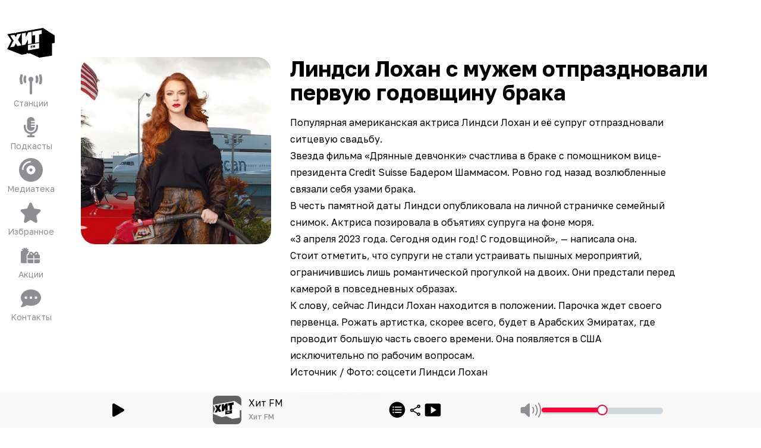

--- FILE ---
content_type: text/html; charset=utf-8
request_url: https://hitfm.ru/news/lindsi-lokhan-s-muzhem-otprazdnovali-pervuiu-godovshchinu-braka
body_size: 109988
content:
<!DOCTYPE html><html id="root-element" lang="ru" data-theme="system" data-sentry-component="RootLayout" data-sentry-source-file="layout.tsx"><head><meta charSet="utf-8"/><meta name="viewport" content="width=device-width, initial-scale=1"/><link rel="preload" as="image" href="/uploads/dd/b2/a9f86b3936db053fea5a25223f01.png"/><link rel="stylesheet" href="/_next/static/css/0a146d2a3739d1ad.css" data-precedence="next"/><link rel="stylesheet" href="/_next/static/css/68d295fc30987e32.css" data-precedence="next"/><link rel="stylesheet" href="/_next/static/css/e88b555bff95ba1c.css" data-precedence="next"/><link rel="preload" as="script" fetchPriority="low" href="/_next/static/chunks/webpack-0f1d4fd3e93540ea.js"/><script src="/_next/static/chunks/4bd1b696-4c046ca8a5f0df92.js" async=""></script><script src="/_next/static/chunks/5178-0870ce5986bae71a.js" async=""></script><script src="/_next/static/chunks/main-app-3c2f702f6e5e53b7.js" async=""></script><script src="/_next/static/chunks/1950-ce2dbbda79c84fa4.js" async=""></script><script src="/_next/static/chunks/6627-4b4547bd0843bd5d.js" async=""></script><script src="/_next/static/chunks/9642-7eebd1f0ad2b817b.js" async=""></script><script src="/_next/static/chunks/6781-f4fd00762afe42d3.js" async=""></script><script src="/_next/static/chunks/8242-a5aab5d587c48ede.js" async=""></script><script src="/_next/static/chunks/1662-ab5e91960de088bf.js" async=""></script><script src="/_next/static/chunks/8715-7bfbac8bbe1d5e48.js" async=""></script><script src="/_next/static/chunks/1716-04767ea0026d8c8a.js" async=""></script><script src="/_next/static/chunks/5588-6144165b3d730651.js" async=""></script><script src="/_next/static/chunks/8950-ec039cc4aa3b666b.js" async=""></script><script src="/_next/static/chunks/4976-d888ab5fd84f2876.js" async=""></script><script src="/_next/static/chunks/6956-c887572010d6865e.js" async=""></script><script src="/_next/static/chunks/3749-7b8978c46af9413f.js" async=""></script><script src="/_next/static/chunks/1958-a748aa4d493dddae.js" async=""></script><script src="/_next/static/chunks/1273-5b88cc0dc908ee43.js" async=""></script><script src="/_next/static/chunks/app/(root)/page-a1db70641c51c3ce.js" async=""></script><script src="/_next/static/chunks/app/global-error-256e98366abe970b.js" async=""></script><script src="/_next/static/chunks/cebd11e7-805ce5ee8e27a24b.js" async=""></script><script src="/_next/static/chunks/4134-734d3d6f38f6564d.js" async=""></script><script src="/_next/static/chunks/5438-4a6c52a32ea14d45.js" async=""></script><script src="/_next/static/chunks/4243-74771271f78abddf.js" async=""></script><script src="/_next/static/chunks/6298-df222897b4dadb32.js" async=""></script><script src="/_next/static/chunks/app/(root)/layout-6403b2743dc29974.js" async=""></script><script src="/_next/static/chunks/9cb54ea0-4936d82fb8744888.js" async=""></script><script src="/_next/static/chunks/5690-42784011c6283c5e.js" async=""></script><script src="/_next/static/chunks/4183-8adb2b1d18b13523.js" async=""></script><script src="/_next/static/chunks/1878-0f80da1626de8a94.js" async=""></script><script src="/_next/static/chunks/456-dabced536d3868b4.js" async=""></script><script src="/_next/static/chunks/app/layout-fd530ccf4d8b16f6.js" async=""></script><script async="" src="https://yandex.ru/ads/system/header-bidding.js"></script><script async="" src="https://yandex.ru/ads/system/context.js"></script><script src="/_next/static/chunks/621-21a019502e78c7a1.js" async=""></script><script src="/_next/static/chunks/app/(root)/news/%5Bslug%5D/page-ade3d659cd6779d0.js" async=""></script><link rel="preload" href="https://x.instreamatic.com/mark/idsync.js?site_id=374" as="script"/><link rel="preload" href="https://vk.ru/js/api/videoplayer.js?v=2" as="script"/><link rel="preload" href="https://yandex.ru/ads/system/adsdk.js" as="script"/><meta name="next-size-adjust" content=""/><meta name="theme-color" content="#000000" data-sentry-element="meta" data-sentry-source-file="layout.tsx"/><title>Линдси Лохан с мужем отпраздновали первую годовщину брака</title><meta name="description" content="Популярная американская актриса Линдси Лохан и её супруг отпраздновали ситцевую свадьбу.
Звезда фильма «Дрянные девчонки» счастлива в браке с помощником вице-президента Credit Suisse Бадером Шаммасом. Ровно год назад возлюбленные связали себя узам..."/><link rel="icon" href="/favicon.ico?4f7d9eab3ad46566" type="image/x-icon" sizes="20x20"/><link rel="icon" href="/icon.png?b1d3d31b1e6c8f8f" type="image/png" sizes="256x256"/><link rel="apple-touch-icon" href="/apple-icon.png?b1d3d31b1e6c8f8f" type="image/png" sizes="256x256"/><script>(function(m,e,t,r,i,k,a){m[i]=m[i]||function(){(m[i].a=m[i].a||[]).push(arguments)}; m[i].l=1*new Date(); for (var j = 0; j < document.scripts.length; j++) {if (document.scripts[j].src === r) { return; }} k=e.createElement(t),a=e.getElementsByTagName(t)[0],k.async=1,k.src=r,a.parentNode.insertBefore(k,a)}) (window, document, "script", "https://mc.yandex.ru/metrika/tag.js", "ym"); ym(93987028, "init", {clickmap:true,trackLinks:true,accurateTrackBounce:true,webvisor:true});</script><noscript><div><img src="https://mc.yandex.ru/watch/93987028" style="position:absolute;left:-9999px" alt=""/></div></noscript><script>var adfoxBiddersMap = {
  "adfox_adsmart": "3378202",
  "adfox_NAMENAME": "3361397",
  "adfox_roden-media": "3378189"
};

window.YaHeaderBiddingSettings = {
   biddersMap: adfoxBiddersMap,
};</script><script>window.Ya || (window.Ya = {});
window.yaContextCb = window.yaContextCb || [];
window.Ya.adfoxCode || (window.Ya.adfoxCode = {});
window.Ya.adfoxCode.hbCallbacks || (window.Ya.adfoxCode.hbCallbacks = []);</script><script id="theme-selector" data-sentry-component="ThemeScript" data-sentry-source-file="ThemeScript.tsx">if(typeof window !== 'undefined') {
window.getCookie = function(name) {
    const match = document.cookie.match(new RegExp('(^| )' + name + '=([^;]+)'));
    if (match) return match[2];
};
if(window.getCookie('color-scheme')) {
    document.getElementById('root-element').setAttribute('data-theme', window.getCookie('color-scheme'))
}}</script><meta name="sentry-trace" content="85a6d66b122da81b767cb5c32a45d09c-9e896bc28e68b798-0"/><meta name="baggage" content="sentry-environment=prod,sentry-release=trunk_633,sentry-public_key=9e4abebfec803500a8bf7379fb62dece,sentry-trace_id=85a6d66b122da81b767cb5c32a45d09c,sentry-sampled=false,sentry-sample_rand=0.30690170203223066,sentry-sample_rate=0"/><script src="/_next/static/chunks/polyfills-42372ed130431b0a.js" noModule=""></script></head><body class="bg-bg text-primary __className_efdbc8"><div hidden=""><!--$--><!--/$--></div><style>
:root {
  --bprogress-color: #FF2D55;
  --bprogress-height: 4px;
  --bprogress-spinner-size: 18px;
  --bprogress-spinner-animation-duration: 400ms;
  --bprogress-spinner-border-size: 2px;
  --bprogress-box-shadow: 0 0 10px #FF2D55, 0 0 5px #FF2D55;
  --bprogress-z-index: 99999;
  --bprogress-spinner-top: 15px;
  --bprogress-spinner-bottom: auto;
  --bprogress-spinner-right: 15px;
  --bprogress-spinner-left: auto;
}

.bprogress {
  width: 0;
  height: 0;
  pointer-events: none;
  z-index: var(--bprogress-z-index);
}

.bprogress .bar {
  background: var(--bprogress-color);
  position: fixed;
  z-index: var(--bprogress-z-index);
  top: 0;
  left: 0;
  width: 100%;
  height: var(--bprogress-height);
}

/* Fancy blur effect */
.bprogress .peg {
  display: block;
  position: absolute;
  right: 0;
  width: 100px;
  height: 100%;
  box-shadow: var(--bprogress-box-shadow);
  opacity: 1.0;
  transform: rotate(3deg) translate(0px, -4px);
}

/* Remove these to get rid of the spinner */
.bprogress .spinner {
  display: block;
  position: fixed;
  z-index: var(--bprogress-z-index);
  top: var(--bprogress-spinner-top);
  bottom: var(--bprogress-spinner-bottom);
  right: var(--bprogress-spinner-right);
  left: var(--bprogress-spinner-left);
}

.bprogress .spinner-icon {
  width: var(--bprogress-spinner-size);
  height: var(--bprogress-spinner-size);
  box-sizing: border-box;
  border: solid var(--bprogress-spinner-border-size) transparent;
  border-top-color: var(--bprogress-color);
  border-left-color: var(--bprogress-color);
  border-radius: 50%;
  -webkit-animation: bprogress-spinner var(--bprogress-spinner-animation-duration) linear infinite;
  animation: bprogress-spinner var(--bprogress-spinner-animation-duration) linear infinite;
}

.bprogress-custom-parent {
  overflow: hidden;
  position: relative;
}

.bprogress-custom-parent .bprogress .spinner,
.bprogress-custom-parent .bprogress .bar {
  position: absolute;
}

.bprogress .indeterminate {
  position: fixed;
  top: 0;
  left: 0;
  width: 100%;
  height: var(--bprogress-height);
  overflow: hidden;
}

.bprogress .indeterminate .inc,
.bprogress .indeterminate .dec {
  position: absolute;
  top: 0;
  height: 100%;
  background-color: var(--bprogress-color);
}

.bprogress .indeterminate .inc {
  animation: bprogress-indeterminate-increase 2s infinite;
}

.bprogress .indeterminate .dec {
  animation: bprogress-indeterminate-decrease 2s 0.5s infinite;
}

@-webkit-keyframes bprogress-spinner {
  0%   { -webkit-transform: rotate(0deg); transform: rotate(0deg); }
  100% { -webkit-transform: rotate(360deg); transform: rotate(360deg); }
}

@keyframes bprogress-spinner {
  0%   { transform: rotate(0deg); }
  100% { transform: rotate(360deg); }
}

@keyframes bprogress-indeterminate-increase {
  from { left: -5%; width: 5%; }
  to { left: 130%; width: 100%; }
}

@keyframes bprogress-indeterminate-decrease {
  from { left: -80%; width: 80%; }
  to { left: 110%; width: 10%; }
}
</style><!--$--><!--/$--><div class="hidden w-full md:block"><div class="relative flex w-full justify-center" id="adfox_172708756185626728_0"></div></div><div class="relative"><div class="faded-background-top md:faded-background-left absolute left-0 top-0 z-[1] aspect-square w-full overflow-hidden md:aspect-video" data-sentry-component="BackgroundDisplay" data-sentry-source-file="BackgroundDisplay.tsx"><div class="faded-background-bottom size-full"></div></div><div class="relative z-[2]"><div class="relative w-full md:grid md:grid-cols-[104px_minmax(0,_1fr)]"><div class="fixed bottom-0 left-0 z-30 flex h-14 w-full items-end justify-between bg-player-bg px-6 text-center text-xxs text-primary backdrop-blur-md md:sticky md:bottom-auto md:top-0 md:z-20 md:flex md:h-min md:min-h-screen md:shrink-0 md:flex-col md:items-stretch md:justify-start md:gap-6 md:bg-transparent md:px-1 md:pb-16 md:pt-8 md:text-center md:text-lg md:backdrop-blur-none" data-sentry-component="Sidebar" data-sentry-source-file="Sidebar.tsx"><div class="hidden md:mx-auto md:block md:w-20"><div class="flex cursor-pointer items-center"><svg xmlns="http://www.w3.org/2000/svg" viewBox="0 0 90 90" class="logo-dynamic size-full" data-logo="" width="48" height="48" alt="Logos" data-sentry-element="RadioLogo" data-sentry-source-file="RadioSelector.tsx"><g clip-path="url(#logo-dynamic_svg__clip0_2517_8043)"><path d="m9.75 41.25-6-11.625 63.375-10.5 4.5 37.5L40.5 61.5 3 55.5z"></path><path fill="none" d="m67.86 16.917-30.223 5.329-.592 1.144-1.362-.8-19.036 3.357-.66 1.367-.586-.34-1.068-.62L.308 28.828 8.242 41.08.008 56.923l27.518 10.685 9.205-1.565.926-1.744 2.285 1.168 3.088-.545L61.02 73.1l23.936-3.736V46.136l5.045-.889V31.111zm-48.564 34.23-2.986-4.892-2.962 5.94-7.783 1.373 6.585-12.674-6.228-9.621 7.784-1.373 2.604 4.537 2.632-5.46 7.784-1.372-6.253 11.83 6.609 10.34zm15.12-2.666-6.486 1.144V27.393l7.115-1.255v8.493l4.828-9.343 6.488-1.144v22.232l-7.115 1.254v-8.492zM60.4 55.645l-21.154 3.65v-10.25L60.4 45.393zm5.044-27.397-5.045.89v14.761l-7.648 1.348v-14.76l-5.046.889v-7.47l5.046-.89 7.648-1.348 5.045-.89z"></path><path fill="none" d="m49.829 51.88.98 1.672.023-.004.986-2.032v2.726l1.063-.188V49.31l-1.129.199-.92 2-.92-1.676-1.13.2v4.745l1.047-.184zM45.784 53.61l1.825-.322v-1.091l-1.825.32v-.805l2.018-.355v-1.154l-3.087.545v4.745l1.069-.189z"></path></g></svg></div></div><a class="group block hover:animate-jump block md:hidden  " data-sentry-element="NextLink" data-sentry-component="Link" data-sentry-source-file="Link.tsx" href="/"><svg xmlns="http://www.w3.org/2000/svg" viewBox="0 0 60 60" class="mx-auto box-content size-10 group-hover:fill-amber-500 md:my-1.5 md:mb-0.5 md:mt-2.5 md:size-10 size-[54px] fill-system-gray" alt="Хит FM" data-sentry-element="Icon" data-sentry-source-file="SidebarButton.tsx"><g clip-path="url(#logo_svg__a)"><path d="m45.241 11.277-20.15 3.553-.393.762-.909-.532-12.69 2.237-.44.912-.39-.227-.713-.413-9.35 1.649 5.29 8.168-5.49 10.562 18.346 7.123 6.136-1.043.618-1.163 1.522.779 2.06-.363 11.993 5.45 15.957-2.49V30.757l3.364-.593V20.74zm-32.376 22.82-1.99-3.26-1.976 3.96-5.188.914 4.39-8.45-4.153-6.413 5.19-.915 1.736 3.024 1.755-3.64 5.19-.914-4.17 7.886 4.406 6.893zm10.08-1.777-4.324.763V18.26l4.743-.836v5.662l3.219-6.23 4.325-.762v14.822l-4.743.836V26.09zm17.322 4.776L26.164 39.53v-6.834l14.103-2.434zm3.362-18.265-3.363.593v9.841l-5.099.9v-9.841l-3.364.592v-4.98l3.364-.592 5.099-.9 3.364-.592z"></path><path d="m33.222 34.587.653 1.114.015-.003.658-1.354v1.817l.708-.125.001-3.164-.753.133-.613 1.333-.614-1.117-.754.133v3.164l.699-.123zM30.521 35.74l1.217-.214v-.728l-1.217.214v-.537l1.346-.237v-.77l-2.058.364v3.164l.712-.127z"></path></g><defs><clipPath id="logo_svg__a"><path d="M0 0h60v60H0z"></path></clipPath></defs></svg><span class="hidden text-sm text-system-gray group-hover:text-amber-500 md:block">Хит FM</span></a><a class="group block hover:animate-jump   " data-sentry-element="NextLink" data-sentry-component="Link" data-sentry-source-file="Link.tsx" href="/online"><svg xmlns="http://www.w3.org/2000/svg" viewBox="0 0 40 40" class="mx-auto box-content size-10 group-hover:fill-amber-500 md:my-1.5 md:mb-0.5 md:mt-2.5 md:size-10 my-1 mb-1.5 fill-system-gray" alt="Станции" data-sentry-element="Icon" data-sentry-source-file="SidebarButton.tsx"><g clip-path="url(#stations_svg__clip0_3245_3655)"><path d="M6.298 5.922A14.9 14.9 0 0 0 5.222 11.5c0 1.979.383 3.858 1.076 5.578a2.135 2.135 0 0 1-1.168 2.77c-1.082.444-2.31-.087-2.751-1.176A19.2 19.2 0 0 1 1 11.5c0-2.53.488-4.954 1.379-7.172a2.11 2.11 0 0 1 2.75-1.175 2.133 2.133 0 0 1 1.169 2.769M37.62 4.328A19.2 19.2 0 0 1 39 11.5c0 2.53-.488 4.954-1.379 7.172a2.11 2.11 0 0 1-2.75 1.175 2.133 2.133 0 0 1-1.169-2.769c.693-1.72 1.076-3.6 1.076-5.578 0-1.98-.383-3.858-1.076-5.578a2.135 2.135 0 0 1 1.168-2.77c1.082-.444 2.31.087 2.751 1.176M24.222 11.5a4.25 4.25 0 0 1-2.11 3.679v19.696A2.116 2.116 0 0 1 20 37a2.116 2.116 0 0 1-2.111-2.125V15.179a4.26 4.26 0 0 1-2.111-3.68c0-2.343 1.893-4.25 4.222-4.25s4.222 1.907 4.222 4.25M12.255 8.1a8.5 8.5 0 0 0-.7 3.4c0 1.215.251 2.364.7 3.4a2.124 2.124 0 0 1-1.089 2.795A2.105 2.105 0 0 1 8.39 16.6a12.8 12.8 0 0 1-1.056-5.1c0-1.806.376-3.533 1.056-5.1a2.1 2.1 0 0 1 2.777-1.096A2.126 2.126 0 0 1 12.255 8.1M31.61 6.4a12.8 12.8 0 0 1 1.056 5.1c0 1.806-.376 3.533-1.056 5.1a2.1 2.1 0 0 1-2.777 1.095 2.126 2.126 0 0 1-1.089-2.795 8.5 8.5 0 0 0 .7-3.4 8.5 8.5 0 0 0-.7-3.4 2.124 2.124 0 0 1 1.089-2.796A2.105 2.105 0 0 1 31.61 6.4"></path></g></svg><span class="hidden text-sm text-system-gray group-hover:text-amber-500 md:block">Станции</span></a><a class="group block hover:animate-jump  hidden md:block " data-sentry-element="NextLink" data-sentry-component="Link" data-sentry-source-file="Link.tsx" href="/podcasts"><svg xmlns="http://www.w3.org/2000/svg" viewBox="0 0 40 40" class="mx-auto box-content size-10 group-hover:fill-amber-500 md:my-1.5 md:mb-0.5 md:mt-2.5 md:size-10 my-1 mb-1.5 fill-system-gray" alt="Подкасты" data-sentry-element="Icon" data-sentry-source-file="SidebarButton.tsx"><path d="M13.5 9.375V20c0 3.52 2.912 6.375 6.5 6.375 3.59 0 6.5-2.855 6.5-6.375h-5.416a1.076 1.076 0 0 1-1.083-1.062c0-.585.487-1.063 1.083-1.063h5.417V15.75h-5.417a1.076 1.076 0 0 1-1.083-1.062c0-.585.487-1.063 1.083-1.063h5.417V11.5h-5.417a1.076 1.076 0 0 1-1.083-1.062c0-.585.487-1.063 1.083-1.063h5.417C26.5 5.855 23.589 3 20 3s-6.5 2.855-6.5 6.375m15.167 9.563V20c0 4.695-3.88 8.5-8.666 8.5s-8.667-3.805-8.667-8.5v-2.656c0-.884-.724-1.594-1.625-1.594-.9 0-1.625.71-1.625 1.594V20c0 5.917 4.482 10.804 10.292 11.581v2.232h-3.25c-.9 0-1.625.71-1.625 1.593S14.225 37 15.126 37h9.75c.9 0 1.625-.71 1.625-1.594 0-.883-.725-1.593-1.625-1.593h-3.25V31.58c5.809-.777 10.291-5.664 10.291-11.581v-2.656c0-.884-.724-1.594-1.625-1.594-.9 0-1.625.71-1.625 1.594z"></path></svg><span class="hidden text-sm text-system-gray group-hover:text-amber-500 md:block">Подкасты</span></a><a class="group block hover:animate-jump  hidden md:block " data-sentry-element="NextLink" data-sentry-component="Link" data-sentry-source-file="Link.tsx" href="/mediateka"><svg xmlns="http://www.w3.org/2000/svg" viewBox="0 0 512 512" class="mx-auto box-content size-10 group-hover:fill-amber-500 md:my-1.5 md:mb-0.5 md:mt-2.5 md:size-10 my-1 mb-1.5 fill-system-gray" alt="Медиатека" data-sentry-element="Icon" data-sentry-source-file="SidebarButton.tsx"><path d="M0 256a256 256 0 1 1 512 0 256 256 0 1 1-512 0m256 32a32 32 0 1 1 0-64 32 32 0 1 1 0 64m-96-32a96 96 0 1 0 192 0 96 96 0 1 0-192 0m-64-16c0-35 17.5-71.1 45.2-98.8S205 96 240 96c8.8 0 16-7.2 16-16s-7.2-16-16-16c-45.4 0-89.2 22.3-121.5 54.5S64 194.6 64 240c0 8.8 7.2 16 16 16s16-7.2 16-16"></path></svg><span class="hidden text-sm text-system-gray group-hover:text-amber-500 md:block">Медиатека</span></a><a class="group block hover:animate-jump   " data-sentry-element="NextLink" data-sentry-component="Link" data-sentry-source-file="Link.tsx" href="/favorites"><svg xmlns="http://www.w3.org/2000/svg" viewBox="0 0 40 40" class="mx-auto box-content size-10 group-hover:fill-amber-500 md:my-1.5 md:mb-0.5 md:mt-2.5 md:size-10 my-1 mb-1.5 fill-system-gray" alt="Избранное" data-sentry-element="Icon" data-sentry-source-file="SidebarButton.tsx"><g clip-path="url(#favorites_svg__clip0_3245_3664)"><path d="M21.356 4.195A2.05 2.05 0 0 0 19.506 3c-.79 0-1.503.465-1.85 1.195l-4.13 8.786-9.224 1.408c-.771.12-1.414.677-1.651 1.44a2.19 2.19 0 0 0 .507 2.172l6.694 6.847-1.58 9.675a2.17 2.17 0 0 0 .828 2.079 2.01 2.01 0 0 0 2.171.152l8.242-4.548 8.241 4.548a2 2 0 0 0 2.171-.152 2.17 2.17 0 0 0 .83-2.079l-1.588-9.675L35.861 18a2.17 2.17 0 0 0 .507-2.171 2.08 2.08 0 0 0-1.65-1.441l-9.231-1.408z"></path></g></svg><span class="hidden text-sm text-system-gray group-hover:text-amber-500 md:block">Избранное</span></a><a class="group block hover:animate-jump   " data-sentry-element="NextLink" data-sentry-component="Link" data-sentry-source-file="Link.tsx" href="/news/tag/akcii"><svg xmlns="http://www.w3.org/2000/svg" viewBox="0 0 40 40" class="mx-auto box-content size-10 group-hover:fill-amber-500 md:my-1.5 md:mb-0.5 md:mt-2.5 md:size-10 my-1 mb-1.5 fill-system-gray" alt="Акции" data-sentry-element="Icon" data-sentry-source-file="SidebarButton.tsx"><path d="M13.067 8.627a1.22 1.22 0 0 0-.733-1.554 1.2 1.2 0 0 0-1.535.742l-.537 1.533-.497-1.513a1.2 1.2 0 0 0-1.526-.772 1.223 1.223 0 0 0-.763 1.544l.417 1.27L6.518 8.86a1.195 1.195 0 0 0-1.681.269 1.227 1.227 0 0 0 .266 1.7l1.42 1.047H5.409C4.079 11.877 3 12.968 3 14.314v16.249C3 31.908 4.079 33 5.409 33h7.658a3.3 3.3 0 0 1-.432-1.625V20.001a3.24 3.24 0 0 1 2.42-3.148 5.3 5.3 0 0 1 2.012-3.864 2.4 2.4 0 0 0-2.023-1.112H13.93l1.42-1.046a1.227 1.227 0 0 0 .266-1.701 1.195 1.195 0 0 0-1.68-.27l-1.276.94zm8.175 7.794 1.485 1.955h-2.464a1.21 1.21 0 0 1-1.204-1.219 1.22 1.22 0 0 1 1.214-1.218c.382 0 .738.178.969.482m-4.592.736c0 .427.07.838.206 1.22h-.206c-1.33 0-2.409 1.09-2.409 2.437v4.062h9.636V20h1.605v4.875h9.636v-4.062c0-1.346-1.08-2.438-2.41-2.438h-.205c.136-.38.206-.792.206-1.219 0-2.025-1.631-3.655-3.623-3.655a3.62 3.62 0 0 0-2.876 1.431l-1.53 2.011-1.531-2.01a3.62 3.62 0 0 0-2.876-1.432c-1.992 0-3.623 1.63-3.623 3.655m-2.409 13.406c0 1.345 1.08 2.437 2.409 2.437h7.227v-6.5H14.24zM25.482 33h7.227c1.33 0 2.409-1.092 2.409-2.437V26.5h-9.636zM30.3 17.157c0 .676-.537 1.22-1.204 1.22h-2.464l1.485-1.956c.23-.3.587-.482.969-.482a1.22 1.22 0 0 1 1.214 1.218"></path></svg><span class="hidden text-sm text-system-gray group-hover:text-amber-500 md:block">Акции</span></a><a class="group block hover:animate-jump   " data-sentry-element="NextLink" data-sentry-component="Link" data-sentry-source-file="Link.tsx" href="/support"><svg xmlns="http://www.w3.org/2000/svg" viewBox="0 0 40 40" class="mx-auto box-content size-10 group-hover:fill-amber-500 md:my-1.5 md:mb-0.5 md:mt-2.5 md:size-10 my-1 mb-1.5 fill-system-gray" alt="Контакты" data-sentry-element="Icon" data-sentry-source-file="SidebarButton.tsx"><g clip-path="url(#contact_svg__clip0_3245_3806)"><g clip-path="url(#contact_svg__clip1_3245_3806)"><path d="M20 32.75c9.39 0 17-6.182 17-13.812S29.39 5.124 20 5.124 3 11.307 3 18.938c0 2.994 1.175 5.764 3.167 8.028-.126 1.627-.757 3.075-1.421 4.177a12 12 0 0 1-1.335 1.813c-.04.04-.066.073-.086.093l-.02.02a1.05 1.05 0 0 0-.226 1.155c.166.399.551.658.983.658 1.906 0 3.825-.591 5.419-1.282 1.52-.664 2.815-1.454 3.606-2.032A20.3 20.3 0 0 0 20 32.757zm-8.5-15.937a2.125 2.125 0 1 1 0 4.25 2.125 2.125 0 0 1 0-4.25m8.5 0a2.125 2.125 0 1 1 0 4.25 2.125 2.125 0 0 1 0-4.25m6.375 2.125a2.125 2.125 0 1 1 4.25 0 2.125 2.125 0 0 1-4.25 0"></path></g></g></svg><span class="hidden text-sm text-system-gray group-hover:text-amber-500 md:block">Контакты</span></a></div><div class="relative w-full"><main><div class="flex justify-between px-4 pb-2 pt-1 md:pt-4" data-sentry-component="Header" data-sentry-source-file="Header.tsx"><div class="flex"><div class="md:invisible"><div class="flex cursor-pointer items-center"><svg xmlns="http://www.w3.org/2000/svg" viewBox="0 0 90 90" class="logo-dynamic size-full" data-logo="" width="48" height="48" alt="Logos" data-sentry-element="RadioLogo" data-sentry-source-file="RadioSelector.tsx"><g clip-path="url(#logo-dynamic_svg__clip0_2517_8043)"><path d="m9.75 41.25-6-11.625 63.375-10.5 4.5 37.5L40.5 61.5 3 55.5z"></path><path fill="none" d="m67.86 16.917-30.223 5.329-.592 1.144-1.362-.8-19.036 3.357-.66 1.367-.586-.34-1.068-.62L.308 28.828 8.242 41.08.008 56.923l27.518 10.685 9.205-1.565.926-1.744 2.285 1.168 3.088-.545L61.02 73.1l23.936-3.736V46.136l5.045-.889V31.111zm-48.564 34.23-2.986-4.892-2.962 5.94-7.783 1.373 6.585-12.674-6.228-9.621 7.784-1.373 2.604 4.537 2.632-5.46 7.784-1.372-6.253 11.83 6.609 10.34zm15.12-2.666-6.486 1.144V27.393l7.115-1.255v8.493l4.828-9.343 6.488-1.144v22.232l-7.115 1.254v-8.492zM60.4 55.645l-21.154 3.65v-10.25L60.4 45.393zm5.044-27.397-5.045.89v14.761l-7.648 1.348v-14.76l-5.046.889v-7.47l5.046-.89 7.648-1.348 5.045-.89z"></path><path fill="none" d="m49.829 51.88.98 1.672.023-.004.986-2.032v2.726l1.063-.188V49.31l-1.129.199-.92 2-.92-1.676-1.13.2v4.745l1.047-.184zM45.784 53.61l1.825-.322v-1.091l-1.825.32v-.805l2.018-.355v-1.154l-3.087.545v4.745l1.069-.189z"></path></g></svg></div></div></div><div class="flex items-center"><div class="flex min-w-16 justify-end gap-4"></div></div></div><div class="flex flex-col gap-4 px-4 pb-20 md:px-8"><div class="mx-auto w-full pb-20 pt-6"><div class="w-full lg:flex"><div class=" mb-12 w-full shrink-0 grow-0 lg:mb-0 lg:w-80"><img alt="Новости" data-sentry-element="Image" data-sentry-source-file="ShowNews.tsx" loading="lazy" width="640" height="640" decoding="async" data-nimg="1" class="w-full rounded-3xl" style="color:transparent" src="/b/d/XS_d975tAlQRa9hGMjesWp5sKuUPXQsKdoKmPd7GV5nvNwe0Y21o10ROCTMBoxQZhTpBpL_7WaXQC8Omvy2GX15bEG0PwNABBUM=toakzqTzkbVNXG9kx7R80Q.webp"/></div><div class="w-full shrink grow py-4 md:px-8 md:py-0"><h2 class="pb-4 text-4xl font-bold">Линдси Лохан с мужем отпраздновали первую годовщину брака</h2><div class="prose prose-default "><p>Популярная американская актриса Линдси Лохан и её супруг отпраздновали ситцевую свадьбу.</p>
<p>Звезда фильма «Дрянные девчонки» счастлива в браке с помощником вице-президента Credit Suisse Бадером Шаммасом. Ровно год назад возлюбленные связали себя узами брака.</p>
<p>В честь памятной даты Линдси опубликовала на личной страничке семейный снимок. Актриса позировала в объятиях супруга на фоне моря.</p>
<p><img src="/uploads/dd/b2/a9f86b3936db053fea5a25223f01.png" alt=""/></p>
<p>«3 апреля 2023 года. Сегодня один год! С годовщиной», — написала она.</p>
<p>Стоит отметить, что супруги не стали устраивать пышных мероприятий, ограничившись лишь романтической прогулкой на двоих. Они предстали перед камерой в повседневных образах.</p>
<p>К слову, сейчас Линдси Лохан находится в положении. Парочка ждет своего первенца. Рожать артистка, скорее всего, будет в Арабских Эмиратах, где проводит большую часть своего времени. Она появляется в США исключительно по рабочим вопросам.</p>
<p><a href="https://www.thevoicemag.ru/stars/news/04-04-2023/segodnya-odin-god-beremennaya-lindsi-lohan-s-mujem-otprazdnovali-sitcevuyu-svadbu/">Источник</a> / Фото: соцсети Линдси Лохан</p></div><div class="py-4 text-base text-secondary">5 апреля 18:37 2023</div></div><div class="relative hidden w-[324px] shrink-0 px-[12px] 2xl:block"><div class="sticky top-[30px] mb-12 h-[500px] w-full shrink-0 grow-0"><div class="hidden w-full md:block"><div class="relative flex w-full justify-center" id="adfox_172708896078956728_0"></div></div></div></div></div></div><div class="py-2" data-sentry-component="FooterAdBundle" data-sentry-source-file="FooterAdBundle.tsx"><div class="hidden w-full md:block"><div class="relative flex w-full justify-center" id="adfox_174161833314466728_0"></div></div><div class="-mx-4 flex justify-center md:hidden"><div class="flex w-full justify-center" id="adfox_172708758564026728_0"></div></div></div><!--$--><!--/$--><div class="pb-8 md:pb-0" data-sentry-component="Footer" data-sentry-source-file="Footer.tsx"><div class="light-only"><div class="grid w-full grid-cols-3 gap-2 md:gap-4 lg:grid-cols-6"><a target="_blank" rel="noreferrer" class="group self-center" href="https://rusradio.ru/?utm_source=hitfm&amp;utm_medium=web" data-sentry-component="FooterRadioButton" data-sentry-source-file="FooterRadioButton.tsx"><div class="rounded-md  py-4 group-hover:animate-jump"><svg xmlns="http://www.w3.org/2000/svg" fill="none" viewBox="0 0 142 83" class=" mx-auto w-5/12" alt="Русское радио" data-sentry-element="IconImage" data-sentry-source-file="FooterRadioButton.tsx"><g fill="#3655b0"><path fill-rule="evenodd" d="m97.08 59.224-3.116 4.555V49.193h-4.053V82.72h4.053V70.254l3.116-4.497V82.72h4.058V49.193H97.08z" clip-rule="evenodd"></path><path d="M65.836 66.166h-3.11V55.599c0-1.239.279-2.318 1.642-2.318h1.474zm2.848-16.973h-4.3c-3.326 0-5.442 2.467-5.663 6.602 0 .34-.032.654-.032.952v25.972h4.048V70.254h3.11v12.454h4.059V50.432a1.24 1.24 0 0 0-.356-.875 1.22 1.22 0 0 0-.866-.364M111.803 76.75c-.042.77-.316 2.057-1.674 2.057s-1.642-1.292-1.679-2.057V55.158c.042-.771.316-2.068 1.679-2.068s1.637 1.297 1.679 2.062c0 .346.005 21.034-.005 21.598m-1.674-27.817c-3.326 0-5.448 2.466-5.668 6.602 0 .34-.032.648-.032.951V75.65c0 4.582 2.105 7.32 5.69 7.32 3.326 0 5.442-2.472 5.663-6.602 0-.34.032-.649.032-.952V56.253c0-4.588-2.122-7.32-5.685-7.32M48.988 53.26h3.084v4.252a7.66 7.66 0 0 1-1.579 4.657l-1.5 1.919zm-4.053-2.833v32.287h4.048V70.21l4.684-6.017a11.8 11.8 0 0 0 2.458-7.197v-7.804h-9.964a1.22 1.22 0 0 0-.867.36 1.24 1.24 0 0 0-.359.874M81.68 78.6h-4c.555-4.353.847-8.736.873-13.125v-9.871c0-1.239.273-2.318 1.637-2.318h1.484zm4.047 0V50.431c0-.684-.55-1.239-1.226-1.239h-4.29c-3.332 0-5.448 2.467-5.669 6.602 0 .34-.031.654-.031.952v8.728c0 4.396-.737 11.769-.88 13.124h-1.915v4.115h16.153v-4.115z"></path><path fill-rule="evenodd" d="M106.753 36.326v-5.624l1.658-2.126a4.15 4.15 0 0 1 1.442 3.131v11.514h4.053V31.378a7.8 7.8 0 0 0-2.8-5.991l-.143-.122.48-.622a11.77 11.77 0 0 0 2.452-7.203V9.663h-4.053v8.34a7.63 7.63 0 0 1-1.579 4.657l-1.494 1.919V9.663h-4.053V43.19h4.032v-6.863M141.318 13.756V9.663h-8.285a1.23 1.23 0 0 0-1.22 1.239V41.95c-.002.328.126.643.355.876s.541.363.865.363h8.285V39.1h-5.458v-14.74h5.221v-4.093h-5.221v-6.512zM98.057 41.435c1.022-1.292 1.543-3.04 1.543-5.215V32.5h-4.006v3.821a4.12 4.12 0 0 1-.526 2.313 1.46 1.46 0 0 1-1.274.696 1.43 1.43 0 0 1-1.268-.654 4 4 0 0 1-.48-2.27V16.35c-.067-.786.1-1.575.48-2.264a1.44 1.44 0 0 1 1.278-.649c.516-.008.999.256 1.274.697.398.703.581 1.51.526 2.317v3.817h4.006v-3.721c0-2.169-.526-3.923-1.542-5.215a5.49 5.49 0 0 0-4.256-2.029 5.49 5.49 0 0 0-4.255 2.03c-1.021 1.286-1.537 3.045-1.537 5.214v19.668c0 2.174.526 3.928 1.537 5.214a5.49 5.49 0 0 0 4.255 2.03 5.49 5.49 0 0 0 4.255-2.03" clip-rule="evenodd"></path><path d="M124.47 37.613c-.042.781-.326 2.089-1.706 2.089-1.378 0-1.657-1.313-1.7-2.084V15.585c.043-.782.322-2.095 1.706-2.095s1.658 1.313 1.7 2.09c0 .372.005 21.501 0 22.033m-1.7-28.322c-3.369 0-5.511 2.498-5.732 6.676 0 .346-.032.66-.032.963v19.62c0 4.635 2.148 7.399 5.748 7.399 3.369 0 5.506-2.498 5.732-6.676 0-.335.031-.654.031-.963V16.713c0-4.614-2.147-7.4-5.747-7.4z"></path><path fill-rule="evenodd" d="M79.521 43.46a5.18 5.18 0 0 0 4.253-2.03c1.02-1.292 1.542-3.046 1.542-5.215v-3.721H81.31v3.822a4.12 4.12 0 0 1-.526 2.312 1.47 1.47 0 0 1-1.274.696 1.43 1.43 0 0 1-1.268-.648 4 4 0 0 1-.48-2.27V16.35c-.067-.786.1-1.575.48-2.264.283-.429.77-.675 1.28-.649.515-.008.997.256 1.272.697.398.703.582 1.51.527 2.317v3.817h3.995v-3.721c0-2.169-.526-3.923-1.542-5.215a5.49 5.49 0 0 0-4.256-2.029 5.49 5.49 0 0 0-4.255 2.03c-1.021 1.286-1.537 3.045-1.537 5.214v19.668c0 2.174.526 3.928 1.537 5.214a5.18 5.18 0 0 0 4.258 2.031" clip-rule="evenodd"></path><path d="M49.525 13.735h3.084v4.252a7.63 7.63 0 0 1-1.58 4.657l-1.504 1.935zm-4.053-2.833v32.287h4.053V30.702l4.674-6.038a11.77 11.77 0 0 0 2.463-7.203V9.663h-9.964c-.677 0-1.226.555-1.226 1.239M66.624 38.82c0 .275-.221.499-.495.499h-2.584a.5.5 0 0 1-.37-.135.5.5 0 0 1-.156-.365v-1.94a.492.492 0 0 1 .526-.5h3.079zm-.248-29.157V24.58l-1.494-1.92a7.64 7.64 0 0 1-1.58-4.656v-8.34H59.25v7.777a11.77 11.77 0 0 0 2.463 7.203l4.921 6.304v1.547h-3.831c-1.966 0-3.56 1.608-3.564 3.593v3.508c.003 1.986 1.598 3.594 3.564 3.594h4.068c1.965 0 3.558-1.609 3.558-3.593V9.663z"></path></g><path fill="#ed1c24" d="M24.031 70.17c.606-3.144 2.324-5.724 4.106-8.284 1.193-1.715 2.196-3.52 2.186-5.7-.015-2.404-1.49-3.807-3.886-3.66-.434.023-.862.126-1.294.174-.878.1-1.29.585-1.55 1.43-1.152 3.75-2.593 7.373-5.334 10.318-3.122 3.348-6.775 3.411-9.985.138-2.623-2.674-4.048-6.03-5.189-9.503C.494 47.215-.203 39.1.048 30.883.27 23.58 1.305 16.41 4.064 9.572 5.02 7.205 6.191 4.95 7.937 3.055 9.754 1.088 11.865-.232 14.711.537c1.687.456 2.959 1.558 4.036 2.864 2.558 3.073 3.972 6.703 5.068 10.468 1.524 5.208 2.235 10.557 2.487 15.971a77.3 77.3 0 0 1-1.629 20.278c-.021.11.011.222.087.304 3.068-6.772 3.599-14 3.784-21.633.753.8 1.349 1.402 1.914 2.02 6.309 6.978 7.69 15.012 5.189 23.874-1.05 3.722-3.028 6.947-5.367 10a34 34 0 0 0-2.277 3.537c-.327.56-.466 1.228-.752 2.003h5.588c.874 0 1.75-.022 2.624.018.737.034 1.328.316 1.328 1.184q0 5.456-.016 10.915-.03.177-.105.34H10.406a3.42 3.42 0 0 1 2.557-3.805c.83-.201.965-.581.949-1.31-.04-1.87-.02-3.738-.01-5.609 0-1.373.347-1.725 1.725-1.735 2.59-.016 5.18 0 7.769 0 .2.002.397-.03.635-.05m-7.584-54.135c-1.579.06-2.437.983-2.872 2.105-.86 2.226-1.75 4.485-2.209 6.813-1.34 6.792-1.358 13.649-.427 20.498.431 3.172 1.03 6.325 2.603 9.184.553 1.001 1.211 2.057 2.53 2.027 1.255-.028 2.001-1.016 2.4-2.037.808-2.067 1.648-4.163 2.112-6.324 1.326-6.178 1.312-12.441.807-18.713-.383-4.868-1.51-9.543-3.752-13.902-.987-1.937-2.198-3.754-3.31-5.636l-.222.132z"></path><path fill="#ed1c24" fill-rule="evenodd" d="M30.893 9.786c-2.309 0-4.181 1.858-4.181 4.15s1.872 4.15 4.181 4.15 4.182-1.857 4.182-4.15-1.872-4.15-4.182-4.15m-3.307 4.15c0-1.813 1.48-3.282 3.307-3.282s3.308 1.47 3.308 3.282-1.48 3.283-3.308 3.283c-1.826 0-3.307-1.47-3.307-3.283" clip-rule="evenodd"></path><path fill="#ed1c24" d="M30.993 14.367h-.489v1.311h-.902v-3.716h1.473q.666 0 1.042.294.375.293.375.83 0 .387-.16.642-.156.255-.493.414l.782 1.498v.038h-.967zm-.489-.692h.571q.258 0 .386-.133a.52.52 0 0 0 .131-.375.52.52 0 0 0-.131-.375q-.13-.138-.386-.138h-.57z"></path></svg></div></a><a target="_blank" rel="noreferrer" class="group self-center" href="https://ru.tv/?utm_source=hitfm&amp;utm_medium=web" data-sentry-component="FooterRadioButton" data-sentry-source-file="FooterRadioButton.tsx"><div class="rounded-md  py-4 group-hover:animate-jump"><svg xmlns="http://www.w3.org/2000/svg" fill="none" viewBox="0 0 100 100" class=" mx-auto w-5/12" alt="RU.TV" data-sentry-element="IconImage" data-sentry-source-file="FooterRadioButton.tsx"><clipPath id="RUTV_svg__a"><path d="M0 0h100v100H0z"></path></clipPath><g clip-path="url(#RUTV_svg__a)"><path fill="#ff0090" d="m13.97 58.19-4.953-8.126H6.058v8.126H.072V33.242h9.301c6.272 0 10.05 3.28 10.05 8.411 0 3.385-1.64 5.953-4.562 7.306L20.6 58.19zM6.058 44.468h4.135c2.137 0 2.993-1.46 2.993-2.814s-.856-2.814-2.993-2.814H6.058zM46.706 33.242v13.864c0 7.485-4.633 11.584-11.226 11.584-6.63 0-11.226-4.099-11.226-11.584V33.242h5.986V47.32c0 3.565 1.96 5.775 5.24 5.775s5.237-2.21 5.237-5.775V33.242zM76.047 20.691c-13.23 0-23.953 10.724-23.953 23.954s10.725 23.953 23.954 23.953S100.002 57.874 100 44.645c.001-13.23-10.724-23.955-23.954-23.954m7.824 33.421h-3.323L74.86 41.225h-4.998v12.887h-3.986V41.225h-4.982v-3.724H77.7l4.272 10.155.236.736.237-.736 4.27-10.155H91.2z"></path><g fill="#000"><path d="M4.454 73.828c-.227 0-.43.038-.438.04l-.111.021-1.367 3.093-1.354-3.085-.111-.02a2.6 2.6 0 0 0-.446-.04c-.227 0-.436.038-.444.04l-.175.032v5.374l.163.041c.017.004.175.042.356.042.165 0 .328-.038.346-.042l.165-.039v-3.25l1.06 2.428.099.027a1.35 1.35 0 0 0 .68 0l.098-.027L4.05 76.02v3.256l.163.041c.017.004.175.042.349.042s.33-.038.349-.042l.163-.04v-5.374L4.9 73.87a2.5 2.5 0 0 0-.447-.04M9.582 73.836c-.173 0-.357.04-.364.042l-.11.024-1.096 2.675-1.109-2.675-.11-.024a2 2 0 0 0-.364-.042c-.164 0-.333.038-.352.042l-.249.057 1.628 3.89.082.023-.096.259c-.11.296-.259.417-.515.417-.23 0-.37-.036-.37-.036l-.17-.046-.079.157a.72.72 0 0 0 .004.612l.04.073.078.027c.021.007.21.07.498.07.907 0 1.247-.538 1.48-1.117l1.772-4.326-.244-.06a1.6 1.6 0 0 0-.354-.042M13.785 76.512c.303-.222.46-.557.46-.99v-.269c0-.954-.605-1.437-1.799-1.437-1.252 0-1.835.443-1.835 1.394v.262l.163.041c.017.004.175.042.334.042.176 0 .323-.039.34-.044l.157-.044v-.257c0-.304.062-.537.841-.537.622 0 .74.204.74.58v.268c0 .39-.12.588-.776.588h-.785l-.049.147a1 1 0 0 0-.04.285.9.9 0 0 0 .042.283l.051.142h.78c.805 0 .87.273.87.602v.348c0 .333-.067.61-.892.61-.627 0-1.054-.155-1.232-.235l-.242-.098-.162.126a.8.8 0 0 0-.007.634l.027.06.055.033c.022.013.555.336 1.567.336 1.29 0 1.944-.493 1.944-1.466v-.348c.002-.474-.188-.832-.552-1.056M19.737 73.836c-.183 0-.354.04-.361.042l-.165.039v5.36l.165.039c.007.002.179.042.36.042s.354-.04.362-.042l.165-.04V73.92l-.162-.041c-.018-.004-.177-.043-.364-.043M17.097 75.962c-.33 0-.604.009-.783.017v-2.063l-.167-.038a2 2 0 0 0-.36-.042c-.19 0-.36.04-.368.042l-.165.039v5.37l.194.019c.028.003.694.066 1.648.066 1.25 0 1.886-.494 1.886-1.467v-.47c0-.978-.634-1.473-1.885-1.473m-.784.856h.783c.705 0 .834.208.834.617v.47c0 .337-.063.617-.834.617h-.783zM25.056 73.946l-.295-.068a2 2 0 0 0-.374-.042c-.188 0-.37.04-.379.042l-.087.019-1.408 2.199-.176.05V73.92l-.165-.04a1.7 1.7 0 0 0-.36-.041c-.19 0-.362.04-.37.042l-.165.039v5.36l.165.039c.007.002.18.042.368.042.174 0 .351-.04.36-.042l.166-.038v-2.238l.216-.062 1.434 2.32.092.018c.008.002.204.04.375.04.195 0 .373-.04.38-.042l.292-.066-1.678-2.746zM28.123 73.876a3 3 0 0 0-.46-.04c-.247 0-.456.039-.465.04l-.127.024-1.692 5.363.225.053c.007.002.179.042.353.042.166 0 .349-.04.357-.041l.122-.026.41-1.3h1.63l.41 1.3.123.026c.008.002.19.04.364.04.165 0 .328-.037.346-.041l.225-.053L28.25 73.9zm-1.034 3.259.574-1.828.57 1.828zM33.142 73.836c-.814 0-1.349.064-1.371.067l-.165.02-.535 4.026c-.073.518-.155.575-.446.575h-.143l-.055.133a.8.8 0 0 0-.052.292c0 .165.044.278.052.299l.055.133h.143c1.124 0 1.368-.66 1.464-1.373l.438-3.3h1.13v4.568l.163.04c.007.003.173.043.363.043.182 0 .353-.04.361-.042l.165-.04v-5.351l-.189-.023a13 13 0 0 0-1.378-.067M37.56 75.962c-.33 0-.604.009-.783.017v-2.063l-.167-.038a2 2 0 0 0-.36-.042c-.19 0-.36.04-.368.042l-.165.039v5.37l.194.019c.028.003.694.066 1.648.066 1.25 0 1.886-.494 1.886-1.467v-.47c0-.978-.634-1.473-1.885-1.473m-.783.856h.783c.705 0 .834.208.834.617v.47c0 .337-.063.617-.834.617h-.783zM43.824 73.836c-.188 0-.346.039-.364.043l-.162.04v2.189h-1.87v-2.19l-.166-.04a1.7 1.7 0 0 0-.36-.041c-.19 0-.362.04-.37.042l-.165.039v5.36l.165.039c.007.002.18.042.368.042.174 0 .351-.04.36-.042l.166-.038v-2.315h1.871v2.31l.163.042c.017.004.176.042.363.042.182 0 .353-.04.361-.042l.165-.04v-5.36l-.165-.038c-.006-.001-.178-.042-.36-.042M47.202 75.962c-.33 0-.604.009-.783.017v-2.063l-.167-.038a2 2 0 0 0-.359-.042c-.19 0-.36.04-.369.042l-.165.039v5.37l.194.019c.028.003.694.066 1.648.066 1.251 0 1.886-.494 1.886-1.467v-.47c.001-.978-.634-1.473-1.885-1.473m-.784.856h.783c.705 0 .834.208.834.617v.47c0 .337-.063.617-.834.617h-.783zM49.842 73.836c-.183 0-.354.04-.36.042l-.166.039v5.36l.165.039c.007.002.18.042.361.042s.353-.04.361-.042l.165-.04V73.92l-.162-.041c-.018-.004-.176-.043-.364-.043M54.919 73.836c-.17 0-.317.04-.333.044l-.081.023-2.062 3.34v-3.326l-.165-.04a1.8 1.8 0 0 0-.361-.041c-.19 0-.361.04-.37.042l-.164.04v5.352l.157.044c.016.005.163.044.332.044.154 0 .306-.04.322-.043l.083-.022 2.07-3.344v3.326l.164.04c.017.005.175.043.363.043.182 0 .353-.04.36-.042l.166-.04v-5.352l-.157-.044c-.015-.004-.162-.044-.324-.044"></path><path d="M53.393 73.933c.786 0 1.17-.316 1.17-.967v-.224l-.144-.051a1 1 0 0 0-.281-.05.9.9 0 0 0-.28.05l-.138.054v.227c0 .155 0 .233-.327.233-.321 0-.321-.068-.321-.233v-.231l-.143-.051a1 1 0 0 0-.282-.05.9.9 0 0 0-.28.05l-.138.054v.22c.002.662.37.969 1.164.969M62.042 73.852h-3.744l-.055.133a.8.8 0 0 0-.052.299c0 .168.046.278.055.298l.057.126h1.35v4.57l.164.039c.007.002.178.042.368.042.174 0 .351-.04.358-.042l.167-.038v-4.572h1.331l.055-.132a.8.8 0 0 0 .053-.293.8.8 0 0 0-.053-.3zM66.339 78.489h-2.316v-1.53h2.04l.055-.132a.8.8 0 0 0 .053-.3.8.8 0 0 0-.056-.3l-.058-.125h-2.035v-1.393h2.28l.055-.133a.8.8 0 0 0 .052-.292c0-.165-.044-.278-.052-.3l-.055-.132h-1.67c-.875 0-1.45.05-1.473.052l-.196.017v5.356l.196.017c.024.002.598.052 1.473.052h1.706l.055-.133a.8.8 0 0 0 .052-.292c0-.165-.044-.278-.052-.3zM69.804 73.836c-.814 0-1.349.064-1.372.067l-.165.02-.536 4.026c-.073.518-.154.574-.445.574h-.144l-.055.133a.8.8 0 0 0-.052.292c0 .165.044.278.052.299l.055.133h.144c1.124 0 1.368-.66 1.465-1.373l.438-3.3h1.13v4.568l.163.04c.007.003.172.043.363.043.182 0 .353-.04.361-.042l.165-.04v-5.351l-.189-.023c-.023-.002-.564-.066-1.378-.066M75.758 78.489h-2.316v-1.53h2.04l.055-.132a.8.8 0 0 0 .053-.3.8.8 0 0 0-.056-.3l-.058-.125h-2.034v-1.393h2.28l.055-.133a.8.8 0 0 0 .052-.292c0-.165-.044-.278-.052-.3l-.055-.132h-1.67c-.875 0-1.45.05-1.473.052l-.196.017v5.356l.196.017c.024.002.598.052 1.473.052h1.706l.055-.133a.8.8 0 0 0 .052-.292c0-.165-.044-.278-.052-.3zM80.47 73.946l-.295-.068a2 2 0 0 0-.374-.042c-.187 0-.37.04-.379.042l-.087.019-1.408 2.199-.176.05V73.92l-.165-.04a1.8 1.8 0 0 0-.36-.041c-.19 0-.362.04-.37.042l-.165.04v5.359l.165.039c.007.002.178.042.368.042.174 0 .351-.04.358-.042l.167-.038v-2.238l.216-.062L79.4 79.3l.092.018c.008.002.203.04.374.04.196 0 .373-.04.38-.042l.292-.066-1.678-2.746zM83.538 73.876a3 3 0 0 0-.459-.04c-.249 0-.458.039-.466.04l-.127.024-1.693 5.363.225.053c.007.002.178.042.353.042.166 0 .349-.04.357-.041l.122-.026.41-1.3h1.631l.41 1.3.122.026c.008.002.191.04.364.04.165 0 .328-.037.346-.041l.225-.053-1.693-5.363zm-1.034 3.259.575-1.828.569 1.828zM89.48 73.836c-.189 0-.348.039-.365.043l-.162.04v2.189h-1.87v-2.19l-.165-.04a1.8 1.8 0 0 0-.36-.041c-.19 0-.362.04-.37.042l-.165.04v5.359l.165.039c.007.002.178.042.368.042.174 0 .351-.04.358-.042l.167-.038v-2.315h1.87v2.31l.163.042c.007.002.173.042.363.042.182 0 .353-.04.361-.042l.165-.04v-5.36l-.165-.038c-.005-.001-.176-.042-.359-.042M93.417 73.876a3 3 0 0 0-.46-.04c-.248 0-.457.039-.465.04l-.127.024-1.693 5.363.225.053c.007.002.178.042.353.042.166 0 .349-.04.357-.041l.122-.026.41-1.3h1.63l.41 1.3.123.026c.008.002.19.04.364.04.165 0 .328-.037.346-.041l.225-.053-1.693-5.363zm-1.034 3.259.575-1.828.569 1.828zM99.811 73.903c-.023-.003-.564-.067-1.378-.067s-1.349.064-1.372.067l-.165.02-.536 4.026c-.073.518-.154.574-.445.574h-.144l-.055.133a.8.8 0 0 0-.052.292c0 .165.044.278.052.299l.055.133h.144c1.124 0 1.368-.66 1.465-1.373l.438-3.3h1.13v4.568l.163.04c.007.003.173.043.363.043.182 0 .353-.04.361-.042l.165-.04v-5.351z"></path></g></g></svg></div></a><a target="_blank" rel="noreferrer" class="group self-center" href="https://maximum.ru/?utm_source=hitfm&amp;utm_medium=web" data-sentry-component="FooterRadioButton" data-sentry-source-file="FooterRadioButton.tsx"><div class="rounded-md  py-4 group-hover:animate-jump"><svg xmlns="http://www.w3.org/2000/svg" viewBox="0 0 420.95 296.56" class=" mx-auto w-5/12" alt="Maximum" data-sentry-element="IconImage" data-sentry-source-file="FooterRadioButton.tsx"><g fill="#fd0"><path d="M176.36 103.8 217.4 0l-19.36 103.8zM199.91 194.35h20.52l-39.79 102.21z"></path><path d="m182.39 194.59 15.64-90.77h17.52l-15.62 90.77z"></path></g><path d="m104.04 194.59-4.12-17.88H87.4l-4.12 17.88H66.36l20.06-90.77h14.48l20.06 90.77zm-6.54-33.54-4.05-19.97-3.9 19.97z"></path><path d="m160.07 194.59-10.81-27.63-10.05 27.63h-18.48l19.62-47.88-17.62-42.89h16.67l9.79 23.35 9.68-23.35h17.43l-18.15 42.9 19.87 47.87zM274.44 194.59v-45L264 180.29h-9.75l-9.46-30.34v44.64h-16.85v-90.77h15.66l15.92 44.52 15.11-44.52h16.66v90.77zM404.09 211.58V148.7l-10.44 30.69h-9.75l-9.45-30.33v44.64H357.6v-90.77h15.66l15.91 44.51 15.11-44.51h16.67v108.65zM0 212.48V103.82h15.66l15.92 44.52 15.1-44.52h16.67v90.77H46.5v-45l-10.44 30.7H26.3l-9.45-30.34v62.53zM324.45 196.3c-2.5 0-5.11-.39-7.75-1.15-2.7-.78-5.24-2.22-7.53-4.28-2.18-1.96-3.96-4.65-5.44-8.22-1.27-3.07-1.87-7.13-1.87-12.76v-66.08h16.85v67.96c0 2.9.42 4.69 1.41 6 1.06 1.4 2.24 1.95 4.22 1.95 2.07 0 3.5-.62 4.51-1.95 1.09-1.45 1.62-3.41 1.62-6v-67.96h16.85v66.08c0 5.19-.69 9.48-2.04 12.76-1.44 3.47-3.28 6.23-5.49 8.22-2.28 2.05-4.83 3.49-7.59 4.28-2.63.76-5.24 1.15-7.75 1.15"></path></svg></div></a><a target="_blank" rel="noreferrer" class="group self-center" href="https://montecarlo.ru/?utm_source=hitfm&amp;utm_medium=web" data-sentry-component="FooterRadioButton" data-sentry-source-file="FooterRadioButton.tsx"><div class="rounded-md  py-4 group-hover:animate-jump"><svg xmlns="http://www.w3.org/2000/svg" fill="none" viewBox="0 0 100 100" class=" mx-auto w-5/12" alt="Radio Monte Carlo" data-sentry-element="IconImage" data-sentry-source-file="FooterRadioButton.tsx"><path fill="#000" d="m10.423 69.314-.619-1.998h-1.95l-.5 1.998h-1.19l2.594-9.146h.047l2.761 9.146zM8.817 63.84l-.713 2.506v.034h1.451v-.034l-.714-2.506zM13.35 60.227c2.308.278 4.116 2.217 4.116 4.562 0 2.344-1.785 4.25-4.116 4.526h-1.19v-9.088zm3.046 4.585c0-1.744-1.32-3.175-3.045-3.453v6.906c1.724-.278 3.045-1.71 3.045-3.453M19.34 69.315h-1.19v-9.088h1.19zM25.106 60.203c2.58 0 4.655 2.048 4.655 4.574 0 2.527-2.076 4.575-4.655 4.575s-4.655-2.048-4.655-4.575c0-2.526 2.076-4.574 4.655-4.574m0 1.114c-1.982 0-3.6 1.56-3.6 3.483 0 1.946 1.618 3.494 3.6 3.494s3.6-1.548 3.6-3.494c0-1.923-1.618-3.483-3.6-3.483M47.644 60.219c2.481 0 4.477 2.03 4.477 4.533s-1.996 4.533-4.477 4.533c-2.48 0-4.476-2.03-4.476-4.533s1.995-4.533 4.476-4.533m0 1.105a3.456 3.456 0 1 0 0 6.913 3.457 3.457 0 0 0 3.463-3.463 3.46 3.46 0 0 0-3.463-3.45M52.762 69.278v-9.106h.057l3.085 5.256h.057v-5.141H57v9.15h-.057l-3.051-5.46h-.046v5.302zM60.513 69.288h-1.155V61.22H57.62v-.927h4.622v.927h-1.728zM67.165 60.306v.939h-3.094v3.089h3.094v.939h-3.094v3.089h3.094v.927h-4.26v-8.984h4.26zM74.583 61.336a3.455 3.455 0 1 0 0 6.912c.688 0 1.353-.215 1.894-.576v1.196a4.4 4.4 0 0 1-1.894.428c-2.47 0-4.466-2.03-4.466-4.533s1.996-4.533 4.466-4.533c.676 0 1.32.158 1.894.428v1.24a3.36 3.36 0 0 0-1.894-.563M81.413 69.286l-.592-1.968h-1.866l-.478 1.968H77.34l2.48-9.009h.045l2.64 9.01zm-1.536-5.39-.683 2.466v.033h1.388v-.033l-.682-2.467zM84.344 69.271h-1.168v-8.998h1.157c.768 0 1.398.218 1.89.665.495.436.735 1.123.735 2.053 0 1.134-.584 2.028-1.317 2.452l1.524 3.828h-1.147l-1.376-3.576h-.298zm0-4.734c.906 0 1.514-.458 1.514-1.524 0-1.1-.631-1.605-1.514-1.605zM89.49 68.346h2.176v.94h-3.322V60.28h1.146zM95.524 60.242c2.48 0 4.476 2.03 4.476 4.533s-1.996 4.533-4.476 4.533-4.477-2.03-4.477-4.533 1.996-4.533 4.477-4.533m0 1.105a3.456 3.456 0 1 0 0 6.912 3.456 3.456 0 1 0 0-6.912M5.785 69.297H4.38l-2.735-3.815h-.481v3.815H.008v-9.016h1.404c.825 0 1.712.012 2.452.418.776.443 1.219 1.292 1.219 2.153 0 1.291-.887 2.367-2.23 2.523zm-4.62-4.748h.37C2.72 64.55 4 64.334 4 62.9c0-1.41-1.38-1.614-2.526-1.614h-.308zM35.584 63.323h-.024l-1.057 5.981h-1.165l1.85-9.44 3.112 7.135 3.11-7.135 1.85 9.441h-1.165l-1.056-5.98h-.024L38.3 69.496z"></path><g fill="#cba465"><path d="m59.744 54.093.003-.007q-.003.003-.005.006zM49.915 52.402c-5.283 0-9.589.621-9.589 1.193s4.283 1.035 9.566 1.035 9.566-.464 9.566-1.035c.001-.572-4.259-1.193-9.543-1.193m5.72 1.444c-1.505.1-3.588.154-5.867.154s-4.362-.055-5.866-.154c-.979-.058-1.607-.14-2.004-.226 1.08-.174 3.671-.344 7.934-.344 4.347 0 6.957.176 7.997.354-.35.068-1 .137-2.195.216M49.92 36.557a.626.626 0 1 0 .002-1.252.626.626 0 0 0-.001 1.252M48.725 33.695a1.196 1.196 0 0 0 2.392 0c0-.544-.363-.996-.86-1.143v-.012c0-.456.286-.845.688-.999v-.002a.26.26 0 0 0 .167-.243.26.26 0 0 0-.25-.26v-.002h-.526l-.176-.363-.001.001a.261.261 0 0 0-.474 0h-.001l-.177.362h-.525v.002a.26.26 0 0 0-.082.503v.002c.402.154.687.543.687 1v.011a1.19 1.19 0 0 0-.862 1.142M42.84 41.535c.07.867.375 1.64.823 2.355a.4.4 0 0 0 .046.075l.01.017h.003a.486.486 0 0 0 .774-.591c-.42-.658-.804-1.316-.856-2.133-.166-2.631 1.82-4.777 4.462-4.878a.39.39 0 0 1 .35.337.4.4 0 0 1-.007.12l.001-.001-1.205 6.435s-.024.143-.02.258c.006.419.13.75.401.99a.5.5 0 0 0 .1.08l.004.004.001-.001a.49.49 0 0 0 .527-.821c-.13-.088-.232-.213-.22-.393l.017-.141.981-6.968c.028-.261-.197-.463-.452-.482l.001-.002h-.015l-.024-.002-.002.003a5 5 0 0 0-.397.022c-3.16.269-5.538 2.817-5.303 5.717M49.92 38.31a.626.626 0 1 0 .002-1.25.626.626 0 0 0-.001 1.25M49.92 40.068a.626.626 0 1 0 .002-1.25.626.626 0 0 0-.001 1.25M49.92 41.822a.626.626 0 1 0 .002-1.251.626.626 0 0 0-.001 1.251M49.92 43.588a.626.626 0 1 0 .002-1.251.626.626 0 0 0-.001 1.25M42.107 44.041a.626.626 0 1 0 0-1.252.626.626 0 0 0 0 1.252M36.82 44.654a.626.626 0 1 0-1.247-.118.626.626 0 0 0 1.247.117M36.514 43.208a.626.626 0 1 0-1.144-.508.626.626 0 0 0 1.144.508M36.62 41.692a.626.626 0 1 0-.954-.81.626.626 0 0 0 .954.81M37.16 40.273a.627.627 0 1 0-.693-1.044.627.627 0 0 0 .693 1.044M38.08 39.044a.626.626 0 1 0-.399-1.187.626.626 0 0 0 .399 1.187M39.3 38.032a.627.627 0 1 0-.163-1.243.627.627 0 0 0 .164 1.243M41.02 37.478a.625.625 0 1 0-.162-1.24.625.625 0 0 0 .162 1.24M41.658 42.416a.625.625 0 1 0 .055-1.25.625.625 0 0 0-.055 1.25M41.532 40.716a.626.626 0 1 0 .376-1.194.626.626 0 0 0-.376 1.194M41.863 39.055a.627.627 0 0 0 .64-1.077.627.627 0 0 0-.64 1.077M43.507 37.595a.627.627 0 1 0-.814-.953.627.627 0 0 0 .814.953M44.62 36.545a.626.626 0 1 0-.579-1.11.626.626 0 0 0 .578 1.11M45.946 35.792a.627.627 0 1 0-.308-1.215.627.627 0 0 0 .308 1.215M47.403 35.346a.626.626 0 1 0-.014-1.252.626.626 0 0 0 .014 1.252"></path><path d="m39.222 38.83-.01.008c-1.385 1.062-2.223 2.641-2.079 4.407.03.364.104.711.21 1.044.075.27.16.39.29.596.012.026.103.124.103.124a.486.486 0 0 0 .774-.59 4 4 0 0 1-.13-.193c-.237-.4-.4-.8-.43-1.275-.095-1.505.481-2.854 1.511-3.746a5 5 0 0 1 .707-.477c.146-.07.375-.154.26.147-.115.3-.824 2.032-.625 3.808.026.305.082.611.18.916.1.314.235.602.396.874.122.22.22.31.376.464.017.02.116.087.116.087a.44.44 0 0 0 .56-.677l-.124-.113c-.302-.312-.54-.635-.668-1.059a6.6 6.6 0 0 1-.243-1.107c-.154-1.512.405-3.044.655-3.61.257-.582-.1-.605-.436-.465a6 6 0 0 0-.637.32 8 8 0 0 0-.756.517M58.785 38.457c.251.567.81 2.1.655 3.611-.043.37-.137.754-.243 1.107-.127.424-.365.747-.668 1.06l-.123.112a.44.44 0 0 0 .559.677s.1-.067.116-.087c.156-.155.255-.243.376-.464.161-.27.297-.56.397-.874.098-.305.153-.61.18-.916.198-1.777-.51-3.508-.626-3.808s.114-.217.26-.147c.257.14.49.302.707.477 1.03.892 1.606 2.241 1.511 3.746-.03.475-.193.874-.429 1.275q-.06.092-.13.192a.49.49 0 0 0 .774.591s.09-.097.103-.124c.13-.207.214-.327.29-.596.106-.334.18-.68.21-1.044.142-1.767-.695-3.345-2.079-4.407l-.01-.008-.039-.029a8 8 0 0 0-.719-.489 6 6 0 0 0-.637-.319c-.334-.14-.692-.117-.435.464M51.26 35.796c-.256.02-.48.221-.453.482l.981 6.967.017.141c.012.18-.09.305-.22.393a.487.487 0 0 0 .526.821l.001.001q.002-.001.005-.004a.5.5 0 0 0 .1-.08c.27-.24.394-.57.401-.99.003-.115-.02-.258-.02-.258l-1.206-6.435.001.001c-.006-.036-.011-.083-.006-.12a.39.39 0 0 1 .349-.337c2.642.1 4.628 2.247 4.462 4.878-.052.818-.435 1.475-.856 2.133a.49.49 0 0 0 .774.591h.003l.01-.017a.5.5 0 0 0 .046-.075c.448-.715.752-1.487.823-2.355.235-2.899-2.142-5.447-5.303-5.719a5 5 0 0 0-.397-.022l-.002-.003-.024.002h-.015z"></path><path d="M57.732 44.037a.626.626 0 1 0 0-1.252.626.626 0 0 0 0 1.252M63.583 43.972a.627.627 0 1 0 .118 1.247.627.627 0 0 0-.118-1.248M64.472 42.697a.625.625 0 1 0-1.143.505.625.625 0 0 0 1.143-.505M63.221 41.691a.626.626 0 1 0 .955-.81.626.626 0 0 0-.955.81M62.505 39.405a.627.627 0 1 0 1.045.692.627.627 0 0 0-1.045-.692M61.76 39.044a.626.626 0 1 0 .4-1.187.626.626 0 0 0-.4 1.187M60.539 38.029a.626.626 0 1 0 .162-1.242.626.626 0 0 0-.162 1.242M58.82 37.478a.626.626 0 1 0 .162-1.242.626.626 0 0 0-.162 1.242M57.53 41.817a.627.627 0 1 0 1.252-.054.627.627 0 0 0-1.252.054M57.933 39.52a.627.627 0 1 0 .376 1.197.627.627 0 0 0-.376-1.196M57.12 38.833a.626.626 0 1 0 1.076-.638.626.626 0 0 0-1.077.638M56.333 37.595a.627.627 0 1 0 .813-.955.627.627 0 0 0-.813.955M55.22 36.545a.626.626 0 1 0 .58-1.11.626.626 0 0 0-.58 1.11M53.894 35.792a.627.627 0 1 0 .307-1.215.627.627 0 0 0-.307 1.215M52.44 35.346a.626.626 0 1 0 .013-1.253.626.626 0 0 0-.014 1.253M51.878 46.648a.62.62 0 0 0-.416-.588.386.386 0 0 0-.499-.544l-.004.002-.002.002-.54.278.5-.516.015-.014.004-.005a.386.386 0 0 0-.284-.645.4.4 0 0 0-.113.02.625.625 0 0 0-1.234 0 .4.4 0 0 0-.113-.02.386.386 0 0 0-.284.645l.004.004.014.014.5.517-.54-.279h-.001l-.004-.003a.386.386 0 0 0-.5.544.624.624 0 0 0 .013 1.18.386.386 0 0 0 .371.595l-.002.002a1.43 1.43 0 0 0 1.147-.925l.01-.01.012.01c.18.488.617.852 1.147.925l-.002-.003a.387.387 0 0 0 .435-.413.4.4 0 0 0-.064-.182.625.625 0 0 0 .43-.592M58.464 47.245a.625.625 0 0 0-.292-.658.386.386 0 0 0-.383-.631v-.001l-.004.001h-.002l-.585.167.593-.408.016-.011.005-.003a.385.385 0 0 0-.265-.693.625.625 0 0 0-1.209-.244.4.4 0 0 0-.107-.041.387.387 0 0 0-.455.302.38.38 0 0 0 .049.274l.003.005.01.016.39.606-.474-.38-.001-.001-.004-.003a.386.386 0 0 0-.597.434.624.624 0 0 0-.22 1.159.4.4 0 0 0-.1.165.386.386 0 0 0 .346.491l-.003.002a1.43 1.43 0 0 0 1.307-.68l.013-.008.009.012c.08.514.436.957.942 1.133l-.002-.003a.386.386 0 0 0 .481-.51.62.62 0 0 0 .539-.492M39.066 48.943l-.003-.002a.387.387 0 0 0 .325-.504.4.4 0 0 0-.105-.16.624.624 0 0 0-.268-1.149.386.386 0 0 0-.615-.409l-.003.003-.001.001-.458.4.363-.62.01-.018.003-.005a.386.386 0 0 0-.535-.514.625.625 0 0 0-1.198.294c.08.668.745 1.526 1.152 2.06.35.461.8.68 1.333.623M62.794 45.592a.625.625 0 0 0-.726.37.386.386 0 0 0-.535.514l.003.005.01.017.363.621-.458-.4h-.001l-.003-.004a.387.387 0 0 0-.615.409.622.622 0 0 0-.268 1.148.385.385 0 0 0 .22.665l-.003.002c.533.056.982-.162 1.335-.625.406-.533 1.072-1.392 1.152-2.06a.63.63 0 0 0-.474-.662M45.21 46.474a.63.63 0 0 0-.524-.494.385.385 0 0 0-.597-.434l-.004.003h-.002l-.474.38.389-.605.01-.016.003-.005a.4.4 0 0 0 .049-.274.386.386 0 0 0-.455-.302.4.4 0 0 0-.107.04.624.624 0 0 0-1.21.245.386.386 0 0 0-.265.693l.006.003.016.01.593.409-.585-.167h-.002l-.004-.001a.386.386 0 0 0-.383.632.625.625 0 0 0-.292.658.62.62 0 0 0 .538.495.383.383 0 0 0 .403.528.4.4 0 0 0 .078-.018l-.002.003c.506-.176.862-.62.942-1.133l.009-.012.013.008c.273.443.773.714 1.307.68l-.003-.002a.386.386 0 0 0 .345-.491.4.4 0 0 0-.1-.165.63.63 0 0 0 .308-.668"></path><path d="M61.283 49.306a3.615 3.615 0 0 1-4.893-1.413c-.023-.042-.077-.052-.111-.019-.272.257-1.375 1.193-3.02 1.188a4.42 4.42 0 0 1-3.286-1.462.07.07 0 0 0-.041-.02v-.002l-.016.001H49.9a.07.07 0 0 0-.041.021 4.42 4.42 0 0 1-3.287 1.462c-1.644.005-2.747-.93-3.02-1.188-.033-.033-.087-.022-.11.02a3.615 3.615 0 0 1-4.893 1.412c-.042-.023-.086.023-.061.063l1.375 2.174a.17.17 0 0 0 .244.05c.99-.663 4.508-1.257 9.792-1.259h.032c5.276.002 8.789.594 9.787 1.256a.18.18 0 0 0 .252-.052l1.372-2.17c.027-.039-.017-.085-.06-.062m-21.35 1.376-.428-.512c.237.046.479.063.723.07.336.008.648-.029.648-.029q-.671.216-.943.471m2.193-.739c.606-.24 1.073-.74 1.477-1.307.57.44 1.056.744 1.756.874-1.341.102-2.37.254-3.233.433m7.799-.604h-1.681c.653-.18 1.17-.533 1.672-.998.502.465 1.019.818 1.672.998zm4.548.172c.7-.13 1.186-.434 1.756-.874.404.565.87 1.065 1.477 1.307-.863-.18-1.891-.332-3.233-.433m5.426 1.171q-.27-.254-.942-.47a5 5 0 0 0 1.37-.042z"></path><path d="M49.933 50.688c-5.44 0-9.012.626-9.893 1.311a.19.19 0 0 0-.07.15v.971c0 .09.099.14.175.092 1.034-.657 4.543-1.24 9.788-1.24 5.28 0 8.782.582 9.787 1.242a.097.097 0 0 0 .153-.081V52.13a.17.17 0 0 0-.063-.138c-.868-.684-4.424-1.304-9.877-1.304m-8.55 1.798a.393.393 0 1 1 0-.786.393.393 0 0 1 0 .786m1.488-.435a.26.26 0 1 1 0-.52.26.26 0 1 1 0 .52m1.569-.074a.393.393 0 1 1-.001-.786.393.393 0 0 1 0 .786m1.576-.27a.26.26 0 1 1 0-.52.26.26 0 1 1 0 .52m1.467.058a.393.393 0 1 1-.001-.786.393.393 0 0 1 0 .786m2.436.025-.947-.446.947-.446.947.446zm2.439-.025a.393.393 0 1 1-.001-.786.393.393 0 0 1 0 .786m1.468-.059a.26.26 0 1 1 0-.52.26.26 0 1 1 0 .52m1.576.271a.393.393 0 1 1-.001-.786.393.393 0 0 1 0 .786m1.568.074a.26.26 0 1 1 0-.52.26.26 0 1 1 0 .52m1.487.435a.393.393 0 1 1-.001-.786.393.393 0 0 1 0 .786"></path></g></svg></div></a><a target="_blank" rel="noreferrer" class="group self-center" href="https://dfm.ru/?utm_source=hitfm&amp;utm_medium=web" data-sentry-component="FooterRadioButton" data-sentry-source-file="FooterRadioButton.tsx"><div class="rounded-md  py-4 group-hover:animate-jump"><svg xmlns="http://www.w3.org/2000/svg" viewBox="0 0 1080 1080" class=" mx-auto w-5/12" alt="DFM" data-sentry-element="IconImage" data-sentry-source-file="FooterRadioButton.tsx"><path fill="#ffed00" fill-rule="evenodd" d="M139.05 356.33h800.09v232.72H139.05z"></path><g fill="#0d0802"><path fill-rule="evenodd" d="M704.92 356.34H445.85v232.71h72.09v-71.5h98.2l35.78-64.96H517.94v-27.18h148.94zM939.24 356.34v232.71h-70.89V485.08L811.1 589.05h-70.89V485.08l-57.25 103.97h-81.47l128.14-232.71h81.47v91.8l4.29-9.71 42.38-82.09z"></path><path fill-rule="evenodd" d="M138.95 356.34h199.16c60.93 0 110.78 49.85 110.78 110.78v11.14c0 60.93-49.85 110.78-110.78 110.78H138.95V356.33zm85.36 75.58v81.54h96.22c22.95 0 40.39-20.45 40.14-41.05-.25-20.16-17.69-40.49-40.14-40.49z"></path><path d="M890.68 705.52c4.12 0 7.91-.7 11.38-2.11 3.46-1.4 6.51-3.42 9.14-6.05s4.67-5.74 6.12-9.34 2.17-7.58 2.17-11.97-.72-8.37-2.17-11.97-3.46-6.71-6.05-9.34-5.63-4.65-9.14-6.05-7.32-2.1-11.44-2.1-7.91.7-11.38 2.1c-3.46 1.4-6.51 3.42-9.14 6.05s-4.67 5.74-6.12 9.34c-1.45 3.59-2.17 7.58-2.17 11.97s.72 8.26 2.17 11.9 3.46 6.77 6.05 9.4 5.63 4.65 9.14 6.05 7.32 2.11 11.44 2.11zm.13 18.15c-7.28 0-14.01-1.18-20.19-3.55s-11.53-5.7-16.05-10c-4.51-4.3-8.02-9.34-10.52-15.12-2.5-5.79-3.75-12.1-3.75-18.94s1.25-13.15 3.75-18.94 6.03-10.83 10.59-15.12c4.56-4.3 9.91-7.63 16.04-10 6.14-2.37 12.8-3.55 19.99-3.55s13.96 1.18 20.06 3.55c6.09 2.37 11.4 5.7 15.91 10s8.04 9.32 10.59 15.06c2.54 5.74 3.81 12.08 3.81 19.01s-1.27 13.17-3.81 19-6.07 10.87-10.59 15.12-9.82 7.56-15.91 9.93-12.74 3.55-19.93 3.55zM664.87 722.09v-92.07h21.17V690l43.93-59.98h19.99v92.07h-21.04v-59.84l-43.93 59.84zM291.76 722.09l41.04-92.07h21.04l41.17 92.07h-22.36l-8.17-19.73H321.8l-8.2 19.73h-21.83zm66.02-35.91-14.59-35.22h-.02l-14.65 35.22h29.25zM138.95 722.09v-92.07h39.85c8.24 0 15.34 1.34 21.31 4.01 5.96 2.67 10.57 6.51 13.81 11.51 3.25 5 4.87 10.96 4.87 17.89s-1.62 12.76-4.87 17.76c-3.24 5-7.85 8.83-13.81 11.51-5.96 2.67-13.07 4.01-21.31 4.01h-18.54v25.38zm21.32-42.75h17.35c6.57 0 11.48-1.4 14.73-4.21 3.24-2.8 4.87-6.71 4.87-11.7s-1.62-9.03-4.87-11.84c-3.25-2.8-8.16-4.21-14.73-4.21h-17.36v31.96zM471.88 723.64l.06-18.27h12.14l14.04-74.77.02-.54h67.12v75.31h11.49v18.27zm32.85-18.27h39.3v-57.81h-28.44z"></path></g></svg></div></a><a target="_blank" rel="noreferrer" class="group self-center" href="https://rmg.ru/?utm_source=hitfm&amp;utm_medium=web" data-sentry-component="FooterRadioButton" data-sentry-source-file="FooterRadioButton.tsx"><div class="rounded-md  py-4 group-hover:animate-jump"><svg xmlns="http://www.w3.org/2000/svg" fill="none" viewBox="0 0 100 100" class=" mx-auto w-5/12" alt="RMG" data-sentry-element="IconImage" data-sentry-source-file="FooterRadioButton.tsx"><clipPath id="RMG_svg__a"><path d="M0 0h100v100H0z"></path></clipPath><g fill="#1f3075" clip-path="url(#RMG_svg__a)"><g fill-rule="evenodd" clip-rule="evenodd"><path d="M.008 62.16V46.535s9.127-.018 9.367 0c.192 0 8.85 12.08 11.128 15.625zM29.375 62.16c-1.262-1.641-1.192-1.937-10.992-16.108 5.752-1.49 8.76-8.213 8.76-13.655 0-2.507-.965-4.734-2.627-6.467h14.039l7.913 13.188 8.248-13.188h20.223c-5.895 3.995-9.768 10.096-9.768 16.855 0 8.398 5.825 15.743 14.332 19.376H60.485V34.418L46.642 56.834 32.83 34.833V62.16z"></path><path d="M90.031 58.615c-10.305 0-18.668-6.862-18.668-15.295 0-8.454 8.363-15.3 18.668-15.3 3.7 0 7.084.864 9.97 2.387v10.49h-9.869v5.446h4.79v11.738a22.6 22.6 0 0 1-4.89.533M7.904 41.196l-7.896-.23V25.93h13.429c3.995 1.053 6.446 3.319 6.446 7.02-.001 4.77-4.303 8.246-11.98 8.246"></path></g><path d="M1.369 72.65H.008v-7.173H2.58c1.162 0 1.888.944 1.888 2.096 0 1.183-.745 2.156-1.907 2.156H1.369zm0-3.984h.686c.686 0 1.023-.388 1.023-1.072 0-.675-.338-1.053-1.023-1.053h-.686zM6.529 65.477l1.103 3.806 1.103-3.805h1.49L8.278 71.28c-.377 1.132-.804 1.54-1.47 1.54-.318 0-.586-.05-.825-.13v-1.042c.08.02.199.079.378.079.268 0 .467-.17.606-.576L5 65.478zM13.773 67.81v-.16c0-.903-.229-1.212-.805-1.212s-.825.308-.825 1.213v2.83c0 .935.239 1.243.815 1.243.546 0 .815-.318.815-1.242v-.388h1.361v.307c0 1.302-.467 2.415-2.166 2.415-1.788 0-2.216-1.123-2.216-2.395v-2.613c0-1.68.755-2.464 2.235-2.464 1.391 0 2.146.785 2.146 2.107v.358h-1.36zM19.05 67.81v-.16c0-.903-.228-1.212-.805-1.212-.576 0-.825.308-.825 1.213v2.83c0 .935.24 1.243.815 1.243.546 0 .815-.318.815-1.242v-.388h1.361v.307c0 1.302-.467 2.415-2.166 2.415-1.788 0-2.216-1.123-2.216-2.395v-2.613c0-1.68.755-2.464 2.235-2.464 1.391 0 2.146.785 2.146 2.107v.358h-1.36zM22.72 68.587l1.65-3.11h1.54l-1.819 3.11 1.878 4.063h-1.52l-1.192-2.861-.537.706v2.156h-1.36v-7.173h1.36zM28.058 65.477h1.828l1.59 7.173h-1.47l-.338-1.868h-1.54L27.7 72.65h-1.46zm1.44 4.242-.546-3.338-.656 3.338zM34.439 69.728l-1.232 2.92h-1.48l1.39-3.078c-.704-.318-1.122-1.093-1.122-1.997 0-1.152.686-2.096 1.848-2.096h2.623v7.173h-1.361v-2.921zm.666-3.19h-.685c-.686 0-1.033.379-1.033 1.054 0 .685.348 1.072 1.033 1.072h.685zM42.024 65.477l.954 4.659.954-4.66h2.176v7.174h-1.272v-6.497h-.01l-1.361 6.497h-.974l-1.361-6.488h-.01v6.488h-1.272v-7.173zM50.939 65.477v1.093h-2.475v1.669h2.256v1.093h-2.255v2.225h2.473v1.093h-3.834v-7.173zM56.753 65.477v6.08h.438v2.534h-1.312V72.65h-2.97v1.44h-1.311v-2.533h.427c.477-1.053.655-1.868.655-3.845v-2.235zM54.02 66.57v1.629c0 1.65-.228 2.464-.646 3.358h2.017V66.57zM59.258 65.477v2.682c0 .854-.04 1.937-.169 2.534h.01l1.987-5.216h1.47v7.173h-1.272v-2.712c0-1.093.03-1.848.17-2.493h-.01l-1.988 5.205h-1.47v-7.173zM64.925 65.477h1.828l1.59 7.173h-1.47l-.338-1.868h-1.54l-.427 1.868h-1.46zm1.44 4.242-.546-3.338-.656 3.338zM72.677 65.477v1.093h-2.404v6.08h-1.36v-7.173zM74.746 72.65h-1.361v-7.173h2.573c1.162 0 1.888.944 1.888 2.096 0 1.183-.745 2.156-1.907 2.156h-1.192zm0-3.984h.686c.686 0 1.023-.388 1.023-1.072 0-.675-.338-1.053-1.023-1.053h-.686zM79.903 65.477l1.103 3.805 1.103-3.805h1.49l-1.947 5.802c-.377 1.132-.804 1.54-1.47 1.54-.318 0-.586-.05-.824-.13v-1.042c.08.02.199.079.378.079.268 0 .467-.17.606-.576l-1.967-5.673zM88.7 65.477v7.173h-1.361v-6.08H85.54v6.08H84.18v-7.173zM94.215 65.477v7.173h-1.36v-6.08h-1.799v6.08h-1.36v-7.173zM96.584 65.477h1.828L100 72.65h-1.47l-.338-1.868h-1.54l-.427 1.868h-1.46zm1.44 4.242-.547-3.338-.656 3.338z"></path></g></svg></div></a></div></div><div class="dark-only"><div class="grid w-full grid-cols-3 gap-2 md:gap-4 lg:grid-cols-6"><a target="_blank" rel="noreferrer" class="group self-center" href="https://rusradio.ru/?utm_source=hitfm&amp;utm_medium=web" data-sentry-component="FooterRadioButton" data-sentry-source-file="FooterRadioButton.tsx"><div class="rounded-md bg-[#161717] py-4 group-hover:animate-jump"><svg xmlns="http://www.w3.org/2000/svg" xml:space="preserve" id="RusskoeRadio_svg__Layer_1" x="0" y="0" viewBox="0 0 1000 1000" class=" mx-auto w-5/12" alt="Русское радио" data-sentry-element="IconImage" data-sentry-source-file="FooterRadioButton.tsx"><style>.RusskoeRadio_svg__st0{fill:#fff}</style><path id="RusskoeRadio_svg__XMLID_00000123440976770726388070000016023263037109083034_" d="M246.78 700.39h-56.5c6.11-34.79 43.34-50.26 60.17-117.19 22.25-88.51-21.47-145.33-52.1-172.86-.1-.12 2.66 98.01-28.37 157.43 8.84-35.9 13.96-78.33 13.96-123.8 0-129.05-41.17-233.67-91.93-233.67C41.23 210.3.07 314.92.07 443.97s41.16 233.67 91.94 233.67c30.68 0 57.85-38.21 74.55-96.93 6.96-4.4 18.82-4.7 21.12-4.7 21.2 0 38.17 26.45 4.63 70.95-17.63 25.7-23.35 41.4-24.68 53.43h-61.06c-6.2 0-9.75 3.25-9.75 8.91v50.17c-14.09.9-25.29 12.62-25.29 26.93v1.71h185V709.3c0-5.66-3.55-8.91-9.75-8.91m-135.1-95.04c-21.78 0-39.44-63.68-39.44-142.25 0-78.56 17.66-142.25 39.44-142.25.85 0 1.69.13 2.52.32-5.22-17.39-11.97-33.54-19.95-48.02 51.37 62.05 53.83 135.61 53.95 135.5l-.08-.14c1.94 16.81 3.02 35.25 3.02 54.59-.01 78.57-17.68 142.25-39.46 142.25" class="RusskoeRadio_svg__st0"></path><path id="RusskoeRadio_svg__XMLID_00000137826028708275424040000015998594049736425353_" d="M754.24 458.94h.08V419.2l11.78-15.06c2.9 2.45 10.27 9.87 10.27 22.07v81.05h28.8V424.1c0-16.3-7.29-31.68-20.01-42.2l-1.01-.84 3.42-4.38c11.28-14.4 17.49-32.41 17.49-50.71v-54.75h-28.8v58.69c0 11.84-4.01 23.48-11.3 32.78l-10.65 13.52v-105h-28.8v236.02h28.68z" class="RusskoeRadio_svg__st0"></path><path id="RusskoeRadio_svg__XMLID_00000129176915801277559700000001242046119229586863_" d="M1000 300.04v-28.8h-58.91a8.71 8.71 0 0 0-8.71 8.71v218.6c0 4.81 3.9 8.71 8.71 8.71H1000v-28.8h-38.81V374.68h37.11v-28.8h-37.13v-45.84z" class="RusskoeRadio_svg__st0"></path><path id="RusskoeRadio_svg__XMLID_00000006684698680509426820000012492374621399313034_" d="m689.25 622.7-22.16 32.09v-102.7h-28.81v236.03h28.81v-87.73l22.16-31.68v119.41h28.83V552.09h-28.83z" class="RusskoeRadio_svg__st0"></path><path id="RusskoeRadio_svg__XMLID_00000119799525654221257170000017221545285228127635_" d="M487.24 552.1H456.7c-23.66 0-38.73 17.38-40.3 46.48-.15 2.4-.23 4.59-.23 6.7v182.87l28.8-.04v-87.72h22.11v87.69l28.86.04v-227.3a8.7 8.7 0 0 0-8.7-8.72m-20.15 119.49h-22.11v-74.38c0-8.73 1.96-16.31 11.65-16.31h10.52z" class="RusskoeRadio_svg__st0"></path><path id="RusskoeRadio_svg__XMLID_00000157274705813327751930000000539144683936018870_" d="M782.02 550.26c-23.66 0-38.73 17.38-40.3 46.48-.15 2.4-.23 4.59-.23 6.7v133.32l.02.62-.02.99c0 32.26 15.11 51.52 40.43 51.52 23.66 0 38.73-17.38 40.3-46.48.15-2.37.23-4.56.23-6.7V603.39l-.02-.62.02-.99c0-32.26-15.11-51.52-40.43-51.52m11.91 195.83c-.3 5.44-2.25 14.52-11.93 14.52-9.69 0-11.64-9.11-11.93-14.5-.04-2.12-.1-149.93-.06-152.02.29-5.44 2.24-14.56 11.93-14.56 9.7 0 11.64 9.12 11.93 14.52.07 2.45.12 148.1.06 152.04" class="RusskoeRadio_svg__st0"></path><path id="RusskoeRadio_svg__XMLID_00000146473993071096817750000002884001264118925744_" d="M692.41 494.91c7.26-9.09 10.94-21.44 10.94-36.73v-26.23H674.9v26.9c0 7.35-1.24 12.83-3.67 16.29-2.33 3.31-5.3 4.91-9.08 4.91-4 0-6.88-1.45-9.07-4.58-2.32-3.3-3.4-8.37-3.4-15.96v-141.2c0-7.59 1.08-12.66 3.39-15.96 2.21-3.12 5.1-4.57 9.09-4.57 3.78 0 6.75 1.61 9.08 4.91 2.44 3.46 3.67 8.94 3.67 16.3v26.89h28.45v-26.23c0-15.28-3.68-27.63-10.94-36.72-7.57-9.48-17.75-14.29-30.26-14.29-12.52 0-22.7 4.81-30.27 14.29-7.25 9.08-10.93 21.43-10.93 36.72v138.54c0 15.29 3.68 27.65 10.93 36.73 7.57 9.47 17.76 14.28 30.27 14.28 12.49-.01 22.67-4.81 30.25-14.29" class="RusskoeRadio_svg__st0"></path><path id="RusskoeRadio_svg__XMLID_00000145033262965327610480000012895312334241088936_" d="M868.09 268.75c-23.92 0-39.15 17.57-40.74 46.99-.16 2.42-.23 4.64-.23 6.78v136.17l.02.62-.02 1c0 32.62 15.28 52.1 40.88 52.1 23.92 0 39.15-17.57 40.74-47 .15-2.4.23-4.61.23-6.78V322.46l-.02-.63.02-1c0-32.6-15.28-52.08-40.88-52.08m12.08 199.4c-.3 5.51-2.28 14.72-12.1 14.72-9.84 0-11.81-9.24-12.1-14.7-.04-2.18-.1-152.98-.06-155.1.3-5.51 2.27-14.76 12.11-14.76 9.83 0 11.8 9.25 12.1 14.72.07 2.46.12 151.07.05 155.12" class="RusskoeRadio_svg__st0"></path><path id="RusskoeRadio_svg__XMLID_00000044858140699219470190000008593643685824382339_" d="M560.57 509.19c12.51 0 22.69-4.8 30.26-14.28 7.26-9.09 10.94-21.45 10.94-36.73v-26.23h-28.45v26.9c0 7.35-1.24 12.83-3.67 16.29-2.33 3.31-5.3 4.91-9.08 4.91-4 0-6.88-1.45-9.07-4.58-2.32-3.29-3.4-8.37-3.4-15.96v-141.2c0-7.59 1.08-12.66 3.39-15.96 2.21-3.12 5.1-4.57 9.09-4.57 3.78 0 6.75 1.61 9.08 4.91 2.44 3.46 3.67 8.94 3.67 16.3v26.89h28.45v-26.23c0-15.28-3.68-27.63-10.94-36.72-7.57-9.48-17.75-14.29-30.26-14.29-12.52 0-22.7 4.81-30.27 14.29-7.25 9.08-10.93 21.43-10.93 36.72v138.54c0 15.29 3.68 27.65 10.93 36.73 7.56 9.47 17.75 14.27 30.26 14.27" class="RusskoeRadio_svg__st0"></path><path id="RusskoeRadio_svg__XMLID_00000157296451191281341910000004205313135685782183_" d="m318.48 279.94.02 227.31h28.78V419.2l33.26-42.51c11.28-14.4 17.49-32.41 17.49-50.71v-54.75h-70.84a8.71 8.71 0 0 0-8.71 8.71m28.81 19.93h21.95v30.05c0 11.84-4.01 23.48-11.3 32.78l-10.65 13.52z" class="RusskoeRadio_svg__st0"></path><path id="RusskoeRadio_svg__XMLID_00000023969520657830583730000004724353594666092465_" d="m318.48 560.8.02 227.31h28.78v-88.06l33.26-42.51c11.28-14.4 17.49-32.41 17.49-50.71v-54.75h-70.84c-4.81.01-8.71 3.91-8.71 8.72m28.81 19.93h21.95v30.05c0 11.84-4.01 23.48-11.3 32.78l-10.65 13.52z" class="RusskoeRadio_svg__st0"></path><path id="RusskoeRadio_svg__XMLID_00000094579179892987855200000012771787183515964301_" d="M608.52 759.13V574.18h-.03v-13.37c0-4.81-3.9-8.71-8.71-8.71h-30.54c-23.66 0-38.73 17.38-40.3 46.48-.15 2.4-.23 4.59-.23 6.69l-.03.01v61.45c0 30.95-5.24 82.87-6.23 92.41h-13.62v28.98h114.85l-.03-28.98h-15.13zm-28.8 0h-28.4c3.43-30.51 6.17-56.85 6.17-92.41v-69.51l.03-.01c0-8.73 1.96-16.31 11.65-16.31h10.52l.03.01z" class="RusskoeRadio_svg__st0"></path><path id="RusskoeRadio_svg__XMLID_00000133524103352794548160000014206162355307090052_" d="M467.15 271.23v105l-10.65-13.52c-7.28-9.3-11.3-20.94-11.3-32.78v-58.69h-28.8v54.75c0 18.3 6.21 36.3 17.49 50.71l35 44.38v10.89h-27.18c-13.98 0-25.31 11.33-25.31 25.31v24.68c0 13.98 11.33 25.31 25.31 25.31h28.93c13.98 0 25.31-11.33 25.31-25.31v-25.78c0-.13-.02-.25-.02-.38l.02-184.55h-28.8zm1.74 205.26c0 1.95-1.58 3.52-3.52 3.52h-18.39c-1.95 0-3.52-1.58-3.52-3.52v-13.65c0-1.95 1.58-3.52 3.52-3.52h21.91z" class="RusskoeRadio_svg__st0"></path><g id="RusskoeRadio_svg__XMLID_00000162336900521939160440000012880434764879835280_"><path id="RusskoeRadio_svg__XMLID_00000153663324727606770520000006705816484667559296_" d="M217.66 271.23c-14.67 0-26.61 11.94-26.61 26.61s11.94 26.61 26.61 26.61 26.61-11.94 26.61-26.61-11.93-26.61-26.61-26.61m21.43 26.61c0 11.82-9.61 21.43-21.43 21.43s-21.43-9.61-21.43-21.43 9.61-21.43 21.43-21.43 21.43 9.61 21.43 21.43" class="RusskoeRadio_svg__st0"></path><path id="RusskoeRadio_svg__XMLID_00000177471657200829964400000017898389036605224895_" d="M223.29 300.03c2.64-1.29 4.38-4.29 4.38-7.64 0-3.71-1.77-6.56-4.86-7.83-1.29-.56-2.73-.76-5.31-.76h-9.4v28.08h5.8v-10.16h4.07l5.37 10.16h6.54l-5.95-10.75c-.26-.5-.48-.86-.64-1.1m-1.49-7.37c0 2.45-1.45 3.91-3.87 3.91h-4.02v-7.66h3.18c1.55 0 2.25.17 2.83.43 1.55.64 1.88 2.16 1.88 3.32" class="RusskoeRadio_svg__st0"></path></g></svg></div></a><a target="_blank" rel="noreferrer" class="group self-center" href="https://ru.tv/?utm_source=hitfm&amp;utm_medium=web" data-sentry-component="FooterRadioButton" data-sentry-source-file="FooterRadioButton.tsx"><div class="rounded-md bg-[#161717] py-4 group-hover:animate-jump"><svg xmlns="http://www.w3.org/2000/svg" xml:space="preserve" id="RUTV_svg__Layer_1" x="0" y="0" viewBox="0 0 1000 1000" class=" mx-auto w-5/12" alt="RU.TV" data-sentry-element="IconImage" data-sentry-source-file="FooterRadioButton.tsx"><style>.RUTV_svg__st0{fill:#fff}</style><g id="RUTV_svg__XMLID_236_"><g id="RUTV_svg__XMLID_237_"><g id="RUTV_svg__XMLID_248_"><g id="RUTV_svg__XMLID_249_"><g id="RUTV_svg__XMLID_250_"><path id="RUTV_svg__XMLID_251_" d="m139.7 581.9-49.53-81.26H60.58v81.26H.72V332.42h93.01c62.72 0 100.5 32.79 100.5 84.11 0 33.85-16.4 59.53-45.62 73.06l57.38 92.31zM60.58 444.68h41.35c21.37 0 29.93-14.61 29.93-28.14s-8.56-28.14-29.93-28.14H60.58z" class="RUTV_svg__st0"></path></g></g></g><g id="RUTV_svg__XMLID_243_"><g id="RUTV_svg__XMLID_244_"><g id="RUTV_svg__XMLID_245_"><path id="RUTV_svg__XMLID_246_" d="M467.06 332.42v138.64c0 74.85-46.33 115.84-112.26 115.84-66.3 0-112.26-40.99-112.26-115.84V332.42h59.86V473.2c0 35.65 19.61 57.75 52.4 57.75s52.37-22.1 52.37-57.75V332.42z" class="RUTV_svg__st0"></path></g></g></g><g id="RUTV_svg__XMLID_238_"><g id="RUTV_svg__XMLID_239_"><path id="RUTV_svg__XMLID_240_" d="M760.46 206.91c-132.29 0-239.53 107.24-239.53 239.54 0 132.29 107.25 239.53 239.54 239.53S1000.01 578.74 1000 446.45c.01-132.3-107.24-239.55-239.54-239.54m78.24 334.21h-33.23L748.6 412.25h-49.98v128.87h-39.86V412.25h-49.82v-37.24H777l42.72 101.55 2.36 7.36 2.37-7.36 42.7-101.55H912z" class="RUTV_svg__st0"></path></g></g></g></g><path d="M44.53 738.29c-2.27 0-4.3.38-4.38.4l-1.11.21-13.67 30.93-13.54-30.85-1.11-.21c-.09-.02-2.11-.4-4.46-.4-2.27 0-4.36.39-4.44.4l-1.75.33v53.74l1.63.41c.17.04 1.75.42 3.56.42 1.65 0 3.28-.38 3.46-.42l1.65-.39v-32.51l10.61 24.29.98.27c.16.05 1.63.44 3.4.44 1.76 0 3.23-.39 3.4-.44l.98-.27 10.76-24.43v32.56l1.63.41c.17.04 1.75.42 3.49.42s3.31-.38 3.49-.42l1.63-.41v-53.73L49 738.7c-.1-.03-2.12-.41-4.47-.41M95.81 738.36c-1.73 0-3.57.4-3.64.42l-1.1.24-10.96 26.75-11.09-26.75-1.1-.24c-.08-.02-1.91-.42-3.64-.42-1.64 0-3.33.38-3.52.42l-2.49.57 16.28 38.9.82.23-.96 2.59c-1.1 2.96-2.59 4.17-5.15 4.17-2.31 0-3.7-.36-3.7-.36l-1.7-.46-.79 1.57c-.11.22-.66 1.41-.66 3.06 0 1.7.58 2.84.7 3.06l.4.73.78.27c.21.07 2.09.7 4.98.7 9.07 0 12.47-5.38 14.79-11.17l17.73-43.26-2.44-.59c-.18-.05-1.81-.43-3.54-.43M137.85 765.11c3.03-2.22 4.6-5.57 4.6-9.91v-2.68c0-9.54-6.05-14.37-17.99-14.37-12.52 0-18.35 4.43-18.35 13.94v2.62l1.63.41c.17.04 1.75.42 3.34.42 1.76 0 3.23-.39 3.4-.44l1.57-.44v-2.57c0-3.04.62-5.37 8.41-5.37 6.22 0 7.4 2.04 7.4 5.8v2.68c0 3.9-1.2 5.88-7.76 5.88h-7.85l-.49 1.47c-.04.12-.4 1.25-.4 2.85 0 1.59.35 2.64.42 2.83l.51 1.42h7.8c8.05 0 8.7 2.73 8.7 6.02v3.48c0 3.33-.67 6.09-8.92 6.09-6.27 0-10.54-1.54-12.32-2.34l-2.42-.98-1.62 1.26c-.12.21-.7 1.37-.7 3.2 0 1.69.53 2.91.63 3.14l.27.59.55.34c.22.13 5.55 3.36 15.67 3.36 12.9 0 19.44-4.93 19.44-14.66v-3.48c.02-4.74-1.88-8.32-5.52-10.56M197.37 738.36c-1.83 0-3.54.41-3.61.42l-1.65.39v53.6l1.65.39c.07.02 1.79.42 3.61.42s3.53-.4 3.61-.42l1.65-.39V739.2l-1.62-.41c-.18-.04-1.77-.43-3.64-.43M170.97 759.63c-3.3 0-6.04.09-7.83.17v-20.63l-1.67-.38c-.07-.02-1.85-.42-3.59-.42-1.9 0-3.61.41-3.69.42l-1.65.39v53.7l1.94.19c.28.03 6.94.66 16.48.66 12.51 0 18.86-4.94 18.86-14.67v-4.7c0-9.78-6.34-14.73-18.85-14.73m-7.84 8.56h7.83c7.05 0 8.34 2.08 8.34 6.17v4.7c0 3.37-.63 6.17-8.34 6.17h-7.83zM250.56 739.46l-2.95-.68c-.08-.02-1.85-.42-3.74-.42-1.88 0-3.71.4-3.79.42l-.87.19-14.08 21.99-1.76.51v-22.28l-1.65-.39c-.07-.02-1.79-.42-3.61-.42-1.9 0-3.61.41-3.69.42l-1.65.39v53.6l1.65.39c.07.02 1.79.42 3.68.42 1.74 0 3.51-.4 3.59-.42l1.67-.38v-22.38l2.16-.62 14.34 23.2.92.18c.08.02 2.04.4 3.75.4 1.95 0 3.73-.4 3.8-.42l2.92-.66-16.78-27.46zM281.23 738.76c-.09-.02-2.17-.4-4.59-.4-2.48 0-4.57.39-4.66.4l-1.27.24-16.92 53.63 2.25.53c.07.02 1.79.42 3.53.42 1.66 0 3.49-.39 3.57-.41l1.22-.26 4.1-12.99h16.31l4.1 12.99 1.22.26c.08.02 1.91.41 3.64.41 1.65 0 3.28-.38 3.46-.42l2.25-.53L282.5 739zm-10.34 32.59 5.74-18.28 5.7 18.28zM331.4 738.36c-8.14 0-13.49.64-13.71.67l-1.65.2-5.35 40.26c-.73 5.18-1.55 5.75-4.46 5.75h-1.43l-.55 1.33c-.09.21-.52 1.34-.52 2.92 0 1.65.44 2.78.52 2.99l.55 1.33h1.43c11.24 0 13.68-6.59 14.64-13.73l4.38-33h11.3v45.68l1.63.41c.07.02 1.73.42 3.63.42 1.82 0 3.53-.4 3.61-.42l1.65-.39v-53.52l-1.89-.23c-.23-.03-5.65-.67-13.78-.67M375.59 759.63c-3.3 0-6.04.09-7.83.17v-20.63l-1.67-.38c-.07-.02-1.85-.42-3.59-.42-1.9 0-3.61.41-3.69.42l-1.65.39v53.7l1.94.19c.28.03 6.94.66 16.48.66 12.51 0 18.86-4.94 18.86-14.67v-4.7c.01-9.78-6.34-14.73-18.85-14.73m-7.83 8.56h7.83c7.05 0 8.34 2.08 8.34 6.17v4.7c0 3.37-.63 6.17-8.34 6.17h-7.83zM438.23 738.36c-1.88 0-3.46.39-3.64.43l-1.62.41v21.88h-18.71v-21.9l-1.65-.39c-.07-.02-1.79-.42-3.61-.42-1.9 0-3.61.41-3.69.42l-1.65.39v53.6l1.65.39c.07.02 1.79.42 3.68.42 1.74 0 3.51-.4 3.59-.42l1.67-.38v-23.15h18.71v23.11l1.63.41c.17.04 1.76.42 3.63.42 1.82 0 3.53-.4 3.61-.42l1.65-.39v-53.6l-1.65-.39c-.06-.01-1.78-.42-3.6-.42M472.01 759.63c-3.3 0-6.04.09-7.83.17v-20.63l-1.67-.38c-.07-.02-1.85-.42-3.59-.42-1.9 0-3.61.41-3.69.42l-1.65.39v53.7l1.94.19c.28.03 6.94.66 16.48.66 12.51 0 18.86-4.94 18.86-14.67v-4.7c.01-9.78-6.34-14.73-18.85-14.73m-7.84 8.56H472c7.05 0 8.34 2.08 8.34 6.17v4.7c0 3.37-.63 6.17-8.34 6.17h-7.83zM498.41 738.36c-1.83 0-3.54.41-3.61.42l-1.65.39v53.6l1.65.39c.07.02 1.79.42 3.61.42s3.53-.4 3.61-.42l1.65-.39V739.2l-1.62-.41c-.18-.04-1.76-.43-3.64-.43M549.19 738.36c-1.7 0-3.17.4-3.33.44l-.81.23-20.62 33.4v-33.26l-1.65-.39c-.08-.02-1.79-.42-3.61-.42-1.9 0-3.61.41-3.69.42l-1.65.4v53.52l1.57.44c.16.05 1.63.44 3.32.44 1.54 0 3.06-.39 3.22-.43l.83-.22 20.71-33.44v33.26l1.63.41c.17.04 1.75.42 3.63.42 1.82 0 3.53-.4 3.61-.42l1.65-.39v-53.53l-1.57-.44c-.15-.04-1.62-.44-3.24-.44" class="RUTV_svg__st0"></path><path d="M533.92 739.33c7.87 0 11.7-3.16 11.7-9.67v-2.24l-1.43-.51c-.14-.05-1.4-.49-2.82-.49-1.44 0-2.67.45-2.8.5l-1.38.53v2.27c0 1.55 0 2.33-3.27 2.33-3.21 0-3.21-.68-3.21-2.33v-2.31l-1.43-.51c-.14-.05-1.4-.49-2.82-.49-1.44 0-2.67.45-2.8.5l-1.38.53v2.2c.02 6.62 3.71 9.69 11.64 9.69M620.41 738.51h-37.44l-.55 1.33c-.09.21-.52 1.35-.52 2.99 0 1.68.46 2.78.55 2.98l.57 1.26h13.49v45.7l1.65.39c.07.02 1.78.42 3.68.42 1.74 0 3.51-.4 3.58-.42l1.67-.38v-45.72h13.31l.55-1.32c.09-.21.53-1.35.53-2.93 0-1.65-.44-2.79-.53-3zM663.38 784.87h-23.16v-15.3h20.4l.55-1.32c.09-.21.53-1.35.53-3 0-1.69-.47-2.8-.56-3l-.58-1.25h-20.35v-13.93h22.8l.55-1.33c.09-.21.52-1.34.52-2.92 0-1.65-.44-2.78-.52-2.99l-.55-1.33h-16.7c-8.75 0-14.49.5-14.73.52l-1.96.17v53.56l1.96.17c.24.02 5.98.52 14.73.52h17.06l.55-1.33c.09-.21.52-1.34.52-2.92 0-1.65-.44-2.78-.52-2.99zM698.04 738.36c-8.14 0-13.49.64-13.72.67l-1.65.2-5.36 40.26c-.73 5.18-1.54 5.74-4.45 5.74h-1.44l-.55 1.33c-.09.21-.52 1.34-.52 2.92 0 1.65.44 2.78.52 2.99l.55 1.33h1.44c11.24 0 13.68-6.59 14.65-13.73l4.38-33h11.3v45.68l1.63.41c.07.02 1.72.42 3.63.42 1.82 0 3.53-.4 3.61-.42l1.65-.39v-53.52l-1.89-.23c-.23-.02-5.64-.66-13.78-.66M757.56 784.87H734.4v-15.3h20.4l.55-1.32c.09-.21.53-1.35.53-3 0-1.69-.47-2.8-.56-3l-.58-1.25H734.4v-13.93h22.8l.55-1.33c.09-.21.52-1.34.52-2.92 0-1.65-.44-2.78-.52-2.99l-.55-1.33h-16.7c-8.75 0-14.49.5-14.73.52l-1.96.17v53.56l1.96.17c.24.02 5.98.52 14.73.52h17.06l.55-1.33c.09-.21.52-1.34.52-2.92 0-1.65-.44-2.78-.52-2.99zM804.69 739.46l-2.95-.68c-.08-.02-1.85-.42-3.74-.42-1.87 0-3.71.4-3.79.42l-.87.19-14.08 21.99-1.76.51v-22.28l-1.65-.39c-.08-.02-1.79-.42-3.61-.42-1.9 0-3.61.41-3.69.42l-1.65.4v53.59l1.65.39c.07.02 1.78.42 3.68.42 1.74 0 3.51-.4 3.58-.42l1.67-.38v-22.38l2.16-.62 14.35 23.2.92.18c.08.02 2.03.4 3.74.4 1.96 0 3.73-.4 3.8-.42l2.92-.66-16.78-27.46zM835.36 738.76c-.09-.02-2.17-.4-4.59-.4-2.49 0-4.58.39-4.66.4l-1.27.24-16.93 53.63 2.25.53c.07.02 1.78.42 3.53.42 1.66 0 3.49-.39 3.57-.41l1.22-.26 4.1-12.99h16.31l4.1 12.99 1.22.26c.08.02 1.91.41 3.64.41 1.65 0 3.28-.38 3.46-.42l2.25-.53L836.63 739zm-10.34 32.59 5.75-18.28 5.69 18.28zM894.78 738.36c-1.88 0-3.47.39-3.64.43l-1.62.41v21.88h-18.7v-21.9l-1.65-.39c-.08-.02-1.79-.42-3.61-.42-1.9 0-3.61.41-3.69.42l-1.65.4v53.59l1.65.39c.07.02 1.78.42 3.68.42 1.74 0 3.51-.4 3.58-.42l1.67-.38v-23.15h18.7v23.11l1.63.41c.07.02 1.73.42 3.63.42 1.82 0 3.53-.4 3.61-.42l1.65-.39v-53.6l-1.65-.39c-.05-.01-1.76-.42-3.59-.42M934.16 738.76c-.09-.02-2.17-.4-4.59-.4-2.49 0-4.58.39-4.66.4l-1.27.24-16.93 53.63 2.25.53c.07.02 1.78.42 3.53.42 1.66 0 3.49-.39 3.57-.41l1.22-.26 4.1-12.99h16.31l4.1 12.99 1.22.26c.08.02 1.91.41 3.64.41 1.65 0 3.28-.38 3.46-.42l2.25-.53L935.43 739zm-10.34 32.59 5.75-18.28 5.69 18.28zM998.11 739.03c-.23-.03-5.64-.67-13.78-.67s-13.49.64-13.72.67l-1.65.2-5.36 40.26c-.73 5.18-1.54 5.74-4.45 5.74h-1.44l-.55 1.33c-.09.21-.52 1.34-.52 2.92 0 1.65.44 2.78.52 2.99l.55 1.33h1.44c11.24 0 13.68-6.59 14.65-13.73l4.38-33h11.3v45.68l1.63.41c.07.02 1.73.42 3.63.42 1.82 0 3.53-.4 3.61-.42l1.65-.39v-53.52z" class="RUTV_svg__st0"></path></svg></div></a><a target="_blank" rel="noreferrer" class="group self-center" href="https://maximum.ru/?utm_source=hitfm&amp;utm_medium=web" data-sentry-component="FooterRadioButton" data-sentry-source-file="FooterRadioButton.tsx"><div class="rounded-md bg-[#161717] py-4 group-hover:animate-jump"><svg xmlns="http://www.w3.org/2000/svg" xml:space="preserve" id="MAXIMUM_svg__Layer_1" x="0" y="0" viewBox="0 0 1000 1000" class=" mx-auto w-5/12" alt="Maximum" data-sentry-element="IconImage" data-sentry-source-file="FooterRadioButton.tsx"><style>.MAXIMUM_svg__st0{fill:#fff}</style><path d="m516.5 147.85-97.51 246.58h51.5zM512.09 394.48h-41.6L433.33 610.1h41.5l-45.66 242.23 94.52-242.81h-48.61zM418.85 394.48h-41.41l-22.98 55.45-23.26-55.45h-39.6l41.86 101.88-46.25 112.89-47.47-214.77h-34.39L157.7 610.1h40.19l9.79-42.48h29.73l9.79 42.48h83.53999999999999l23.87-65.64 25.68 65.64h42.65l-47.22-113.72zM212.77 530.42l9.28-47.45 9.63 47.45zM616.54 500.22l-37.8-105.74h-37.21V610.1h40.03V504.05l22.46 72.06h23.16l24.8-72.91v106.9h40.03V394.48h-39.58zM960.41 392.36 924.53 498.1l-37.81-105.74h-37.2v215.61h40.03V501.93L912 573.99h23.17l24.8-72.91v149.37H1000V392.36zM75.08 500.22 37.27 394.48H.07v258.1H40.1V504.05l22.45 72.06h23.17l24.8-72.91v106.9h40.03V394.48h-39.59zM785.09 555.9c0 6.15-1.26 10.81-3.86 14.25-2.39 3.16-5.79 4.63-10.71 4.63-4.7 0-7.51-1.3-10.03-4.63-2.35-3.1-3.35-7.37-3.35-14.25V394.48h-40.03v156.97c0 13.37 1.41 23 4.43 30.3 3.5 8.48 7.73 14.87 12.92 19.52 5.45 4.9 11.47 8.32 17.89 10.16 6.27 1.81 12.47 2.72 18.41 2.72 5.96 0 12.17-.92 18.44-2.72 6.54-1.88 12.6-5.3 18.02-10.16 5.25-4.71 9.64-11.28 13.05-19.52 3.21-7.78 4.84-17.97 4.84-30.3V394.48h-40.03V555.9z" class="MAXIMUM_svg__st0"></path></svg></div></a><a target="_blank" rel="noreferrer" class="group self-center" href="https://montecarlo.ru/?utm_source=hitfm&amp;utm_medium=web" data-sentry-component="FooterRadioButton" data-sentry-source-file="FooterRadioButton.tsx"><div class="rounded-md bg-[#161717] py-4 group-hover:animate-jump"><svg xmlns="http://www.w3.org/2000/svg" xml:space="preserve" id="MonteCarlo_svg__Layer_1" x="0" y="0" viewBox="0 0 1000 1000" class=" mx-auto w-5/12" alt="Radio Monte Carlo" data-sentry-element="IconImage" data-sentry-source-file="FooterRadioButton.tsx"><style>.MonteCarlo_svg__st0{fill:#fff}</style><g id="MonteCarlo_svg__XMLID_208_"><g id="MonteCarlo_svg__XMLID_209_"><path id="MonteCarlo_svg__XMLID_245_" d="m104.23 693.16-6.19-19.98H78.53l-4.99 19.98h-11.9l25.94-91.46h.47l27.61 91.46zm-16.06-54.74-7.13 25.06v.34h14.51v-.34l-7.14-25.06z" class="MonteCarlo_svg__st0"></path><path id="MonteCarlo_svg__XMLID_242_" d="M133.49 602.27c23.08 2.78 41.16 22.17 41.16 45.62 0 23.44-17.85 42.5-41.16 45.26h-11.9v-90.88zm30.46 45.85c0-17.44-13.2-31.75-30.45-34.53v69.06c17.24-2.78 30.45-17.09 30.45-34.53" class="MonteCarlo_svg__st0"></path><path id="MonteCarlo_svg__XMLID_240_" d="M193.39 693.16h-11.9v-90.88h11.9z" class="MonteCarlo_svg__st0"></path><path id="MonteCarlo_svg__XMLID_237_" d="M251.06 602.03c25.8 0 46.55 20.48 46.55 45.74 0 25.27-20.76 45.75-46.55 45.75s-46.55-20.48-46.55-45.75c0-25.26 20.76-45.74 46.55-45.74m0 11.14c-19.82 0-36 15.6-36 34.83 0 19.46 16.18 34.94 36 34.94s36-15.48 36-34.94c0-19.23-16.18-34.83-36-34.83" class="MonteCarlo_svg__st0"></path><path id="MonteCarlo_svg__XMLID_234_" d="M476.42 602.2c24.81 0 44.77 20.3 44.77 45.33 0 25.04-19.96 45.33-44.77 45.33-24.8 0-44.76-20.29-44.76-45.33 0-25.03 19.95-45.33 44.76-45.33m0 11.05c-19.06 0-34.61 15.45-34.61 34.5 0 19.29 15.56 34.63 34.61 34.63 19.06 0 34.63-15.35 34.63-34.63-.01-19.06-15.57-34.5-34.63-34.5" class="MonteCarlo_svg__st0"></path><path id="MonteCarlo_svg__XMLID_232_" d="M527.61 692.77v-91.06h.57l30.85 52.56h.57v-51.41H570v91.51h-.57l-30.51-54.6h-.46v53.01h-10.85z" class="MonteCarlo_svg__st0"></path><path id="MonteCarlo_svg__XMLID_230_" d="M605.12 692.89h-11.55v-80.68h-17.39v-9.27h46.22v9.27h-17.28z" class="MonteCarlo_svg__st0"></path><path id="MonteCarlo_svg__XMLID_228_" d="M671.65 603.05v9.39h-30.94v30.89h30.94v9.39h-30.94v30.89h30.94v9.27h-42.61v-89.84h42.61z" class="MonteCarlo_svg__st0"></path><path id="MonteCarlo_svg__XMLID_226_" d="M745.83 613.37c-19.05 0-34.62 15.45-34.62 34.5 0 19.29 15.56 34.62 34.62 34.62 6.88 0 13.53-2.14 18.94-5.75v11.95c-5.75 2.71-12.18 4.29-18.94 4.29-24.7 0-44.66-20.3-44.66-45.33s19.96-45.33 44.66-45.33c6.76 0 13.19 1.58 18.94 4.28V619c-5.63-3.73-11.95-5.63-18.94-5.63" class="MonteCarlo_svg__st0"></path><path id="MonteCarlo_svg__XMLID_223_" d="m814.13 692.86-5.92-19.68h-18.66l-4.78 19.68H773.4l24.8-90.09h.45l26.4 90.09zm-15.36-53.91-6.83 24.67v.33h13.88v-.33L799 638.95z" class="MonteCarlo_svg__st0"></path><path id="MonteCarlo_svg__XMLID_220_" d="M843.44 692.74h-11.68v-89.98h11.57c7.68 0 13.98 2.18 18.91 6.65 4.94 4.36 7.34 11.23 7.34 20.53 0 11.34-5.84 20.28-13.17 24.52l15.24 38.28h-11.47l-13.76-35.76h-2.98zm0-47.34c9.06 0 15.14-4.58 15.14-15.24 0-11.01-6.31-16.05-15.14-16.05z" class="MonteCarlo_svg__st0"></path><path id="MonteCarlo_svg__XMLID_218_" d="M894.88 683.47h21.76v9.39h-33.22v-90.04h11.46z" class="MonteCarlo_svg__st0"></path><path id="MonteCarlo_svg__XMLID_215_" d="M955.24 602.42c24.8 0 44.76 20.3 44.76 45.33 0 25.04-19.96 45.33-44.76 45.33-24.81 0-44.77-20.3-44.77-45.33s19.96-45.33 44.77-45.33m0 11.05c-19.05 0-34.62 15.45-34.62 34.5 0 19.29 15.57 34.62 34.62 34.62 19.06 0 34.62-15.34 34.62-34.62 0-19.04-15.56-34.5-34.62-34.5" class="MonteCarlo_svg__st0"></path><path id="MonteCarlo_svg__XMLID_212_" d="M57.84 692.97H43.8l-27.35-38.15h-4.81v38.15H.07v-90.16h14.04c8.25 0 17.12.12 24.52 4.18 7.76 4.43 12.19 12.92 12.19 21.53 0 12.91-8.87 23.67-22.3 25.23zm-46.19-47.48h3.7c11.83 0 24.64-2.15 24.64-16.5 0-14.11-13.8-16.14-25.26-16.14h-3.08z" class="MonteCarlo_svg__st0"></path><path id="MonteCarlo_svg__XMLID_210_" d="M355.84 633.24h-.24l-10.57 59.81h-11.65l18.5-94.41L383 670l31.11-71.35 18.5 94.41h-11.66l-10.56-59.81h-.24L383 694.98z" class="MonteCarlo_svg__st0"></path></g></g><g id="MonteCarlo_svg__XMLID_127_"><path id="MonteCarlo_svg__XMLID_196_" d="M597.45 540.94c.01-.02.02-.05.03-.07-.02.03-.04.03-.05.06 0 .01.01.01.02.01" class="MonteCarlo_svg__st0"></path><path id="MonteCarlo_svg__XMLID_193_" d="M499.14 524.03c-52.83 0-95.89 6.21-95.89 11.93s42.83 10.35 95.66 10.35 95.66-4.64 95.66-10.35c.01-5.72-42.59-11.93-95.43-11.93m57.19 14.44c-15.04 1-35.87 1.54-58.66 1.54s-43.62-.55-58.66-1.54c-9.79-.58-16.07-1.4-20.04-2.26 10.8-1.74 36.71-3.44 79.34-3.44 43.47 0 69.57 1.76 79.97 3.54-3.5.68-10 1.37-21.95 2.16" class="MonteCarlo_svg__st0"></path><path id="MonteCarlo_svg__XMLID_192_" d="M499.2 365.57c3.46 0 6.26-2.8 6.26-6.26s-2.8-6.26-6.26-6.26-6.26 2.8-6.26 6.26 2.81 6.26 6.26 6.26" class="MonteCarlo_svg__st0"></path><path id="MonteCarlo_svg__XMLID_191_" d="M487.24 336.95c0 6.61 5.36 11.96 11.96 11.96 6.61 0 11.96-5.36 11.96-11.96 0-5.43-3.63-9.95-8.59-11.42v-.12c0-4.56 2.85-8.45 6.87-9.99v-.02c.97-.39 1.67-1.32 1.67-2.43 0-1.4-1.11-2.52-2.49-2.6v-.02h-.11c-.01 0-.02-.01-.03-.01s-.02.01-.03.01h-5.09l-1.77-3.63-.01.01c-.42-.9-1.31-1.53-2.37-1.53s-1.95.63-2.37 1.53l-.01-.01-1.77 3.63h-5.09c-.01 0-.02-.01-.03-.01s-.02.01-.03.01h-.1v.02c-1.38.08-2.49 1.2-2.49 2.6 0 1.11.69 2.05 1.67 2.43v.02c4.02 1.54 6.87 5.43 6.87 9.99v.12c-4.99 1.47-8.62 5.99-8.62 11.42" class="MonteCarlo_svg__st0"></path><path id="MonteCarlo_svg__XMLID_190_" d="M428.41 415.36c.7 8.67 3.75 16.4 8.23 23.55.13.26.28.52.46.75.04.05.07.11.1.17h.03c.9 1.09 2.24 1.8 3.76 1.8 2.7 0 4.89-2.19 4.89-4.89 0-1.05-.34-2.02-.91-2.82-4.21-6.58-8.04-13.16-8.56-21.33-1.66-26.31 18.2-47.77 44.62-48.78a3.89 3.89 0 0 1 3.49 3.37c.05.38 0 .85-.06 1.2l.01-.01-12.05 64.35s-.24 1.43-.21 2.58c.07 4.19 1.31 7.5 4.02 9.9.29.31.63.57.99.8.02.01.03.03.05.04l.01-.01c.73.44 1.58.7 2.49.7 2.7 0 4.89-2.19 4.89-4.89 0-1.67-.84-3.14-2.11-4.02-1.3-.88-2.32-2.13-2.2-3.93l.17-1.41 9.81-69.68c.28-2.61-1.97-4.63-4.52-4.82l.01-.02h-.15c-.08 0-.16-.02-.24-.02l-.02.03c-1.45.02-2.37.08-3.97.22-31.61 2.69-55.38 28.17-53.03 57.17" class="MonteCarlo_svg__st0"></path><path id="MonteCarlo_svg__XMLID_189_" d="M499.2 383.13c3.46 0 6.26-2.8 6.26-6.26s-2.8-6.26-6.26-6.26-6.26 2.8-6.26 6.26a6.27 6.27 0 0 0 6.26 6.26" class="MonteCarlo_svg__st0"></path><path id="MonteCarlo_svg__XMLID_188_" d="M499.2 400.68c3.46 0 6.26-2.8 6.26-6.26s-2.8-6.26-6.26-6.26-6.26 2.8-6.26 6.26 2.81 6.26 6.26 6.26" class="MonteCarlo_svg__st0"></path><path id="MonteCarlo_svg__XMLID_187_" d="M499.2 418.23c3.46 0 6.26-2.8 6.26-6.26s-2.8-6.26-6.26-6.26-6.26 2.8-6.26 6.26 2.81 6.26 6.26 6.26" class="MonteCarlo_svg__st0"></path><path id="MonteCarlo_svg__XMLID_186_" d="M499.2 435.9c3.46 0 6.26-2.8 6.26-6.26s-2.8-6.26-6.26-6.26-6.26 2.8-6.26 6.26 2.81 6.26 6.26 6.26" class="MonteCarlo_svg__st0"></path><circle id="MonteCarlo_svg__XMLID_185_" cx="421.07" cy="434.14" r="6.26" class="MonteCarlo_svg__st0"></circle><path id="MonteCarlo_svg__XMLID_184_" d="M368.2 446.55c.32-3.44-2.2-6.5-5.65-6.82-3.44-.32-6.5 2.2-6.82 5.65-.32 3.44 2.2 6.5 5.65 6.82s6.5-2.21 6.82-5.65" class="MonteCarlo_svg__st0"></path><path id="MonteCarlo_svg__XMLID_183_" d="M365.14 432.07c1.4-3.16-.02-6.86-3.18-8.26s-6.86.02-8.26 3.18.02 6.86 3.18 8.26c3.15 1.4 6.85-.02 8.26-3.18" class="MonteCarlo_svg__st0"></path><path id="MonteCarlo_svg__XMLID_182_" d="M366.2 416.92a6.26 6.26 0 0 0-.72-8.83c-2.64-2.24-6.59-1.92-8.82.72s-1.92 6.59.72 8.83a6.25 6.25 0 0 0 8.82-.72" class="MonteCarlo_svg__st0"></path><path id="MonteCarlo_svg__XMLID_181_" d="M371.6 402.75a6.266 6.266 0 0 0 1.76-8.68 6.266 6.266 0 0 0-8.68-1.76 6.266 6.266 0 0 0-1.76 8.68 6.266 6.266 0 0 0 8.68 1.76" class="MonteCarlo_svg__st0"></path><path id="MonteCarlo_svg__XMLID_180_" d="M380.79 390.44a6.26 6.26 0 0 0 3.94-7.93 6.26 6.26 0 0 0-7.93-3.94 6.26 6.26 0 0 0-3.94 7.93 6.263 6.263 0 0 0 7.93 3.94" class="MonteCarlo_svg__st0"></path><path id="MonteCarlo_svg__XMLID_179_" d="M393.01 380.31a6.27 6.27 0 0 0 5.4-7.02 6.27 6.27 0 0 0-7.02-5.4 6.262 6.262 0 1 0 1.62 12.42" class="MonteCarlo_svg__st0"></path><path id="MonteCarlo_svg__XMLID_178_" d="M410.2 374.78a6.254 6.254 0 0 0 5.39-7.02 6.27 6.27 0 0 0-7.02-5.4 6.254 6.254 0 0 0-5.39 7.02 6.27 6.27 0 0 0 7.02 5.4" class="MonteCarlo_svg__st0"></path><path id="MonteCarlo_svg__XMLID_177_" d="M416.59 424.18c3.45.15 6.38-2.53 6.52-5.99a6.253 6.253 0 0 0-5.99-6.52 6.253 6.253 0 0 0-6.52 5.99c-.15 3.45 2.53 6.37 5.99 6.52" class="MonteCarlo_svg__st0"></path><path id="MonteCarlo_svg__XMLID_176_" d="M415.32 407.18c3.3 1.04 6.81-.8 7.85-4.1s-.8-6.81-4.1-7.85-6.81.8-7.85 4.1c-1.03 3.3.8 6.81 4.1 7.85" class="MonteCarlo_svg__st0"></path><path id="MonteCarlo_svg__XMLID_175_" d="M418.63 390.54c2.97 1.76 6.81.78 8.58-2.19 1.76-2.98.78-6.82-2.19-8.58a6.27 6.27 0 0 0-8.58 2.19c-1.76 2.98-.78 6.82 2.19 8.58" class="MonteCarlo_svg__st0"></path><path id="MonteCarlo_svg__XMLID_174_" d="M435.07 375.95c2.63-2.24 2.94-6.2.7-8.83s-6.2-2.94-8.83-.7-2.94 6.2-.7 8.83a6.27 6.27 0 0 0 8.83.7" class="MonteCarlo_svg__st0"></path><path id="MonteCarlo_svg__XMLID_173_" d="M446.2 365.47a6.26 6.26 0 0 0 2.66-8.45 6.26 6.26 0 0 0-8.45-2.66 6.26 6.26 0 0 0-2.66 8.45c1.6 3.06 5.38 4.26 8.45 2.66" class="MonteCarlo_svg__st0"></path><path id="MonteCarlo_svg__XMLID_172_" d="M459.46 357.94a6.265 6.265 0 0 0 4.53-7.61 6.265 6.265 0 0 0-7.61-4.53 6.265 6.265 0 0 0-4.53 7.61c.86 3.36 4.26 5.39 7.61 4.53" class="MonteCarlo_svg__st0"></path><path id="MonteCarlo_svg__XMLID_171_" d="M474.02 353.46a6.257 6.257 0 0 0 6.19-6.33 6.257 6.257 0 0 0-6.33-6.19 6.257 6.257 0 0 0-6.19 6.33c.03 3.45 2.87 6.22 6.33 6.19" class="MonteCarlo_svg__st0"></path><path id="MonteCarlo_svg__XMLID_170_" d="M392.22 388.3c-.04.03-.07.06-.11.08-13.84 10.62-22.22 26.41-20.78 44.07.29 3.64 1.04 7.11 2.09 10.44.76 2.69 1.6 3.9 2.9 5.96.13.26 1.04 1.24 1.04 1.24.9 1.09 2.24 1.8 3.76 1.8 2.7 0 4.89-2.19 4.89-4.89 0-1.05-.34-2.02-.91-2.82-.47-.66-.92-1.3-1.31-1.92-2.36-4.01-3.99-8-4.29-12.75-.95-15.05 4.81-28.54 15.11-37.46 2.18-1.75 4.5-3.37 7.07-4.77 1.46-.7 3.75-1.54 2.6 1.47-1.15 3-8.24 20.32-6.25 38.08.26 3.05.82 6.11 1.79 9.16 1 3.14 2.36 6.02 3.97 8.74 1.22 2.2 2.2 3.09 3.76 4.64.17.2 1.16.87 1.16.87 1.01.77 2.33 1.12 3.67.81a4.405 4.405 0 0 0 3.29-5.29c-.21-.92-.71-1.71-1.37-2.29-.44-.39-.84-.76-1.23-1.13-3.02-3.12-5.4-6.35-6.68-10.59-1.06-3.53-2-7.37-2.43-11.07-1.54-15.12 4.05-30.44 6.55-36.11 2.57-5.81-1.01-6.04-4.36-4.64-2.31.96-5.03 2.38-6.37 3.19a76 76 0 0 0-7.19 4.89c-.11.1-.24.2-.37.29" class="MonteCarlo_svg__st0"></path><path id="MonteCarlo_svg__XMLID_169_" d="M587.86 384.58c2.51 5.67 8.09 21 6.55 36.11-.43 3.7-1.37 7.54-2.43 11.07-1.27 4.24-3.65 7.47-6.68 10.59-.4.37-.79.74-1.23 1.13-.66.58-1.16 1.37-1.37 2.29-.55 2.37.92 4.74 3.29 5.29 1.34.31 2.66-.04 3.67-.81 0 0 .99-.67 1.16-.87 1.56-1.55 2.55-2.43 3.76-4.64 1.61-2.71 2.97-5.6 3.97-8.74.98-3.05 1.53-6.11 1.79-9.16 1.99-17.77-5.1-35.08-6.25-38.08-1.15-3.01 1.14-2.17 2.6-1.47 2.57 1.39 4.89 3.02 7.07 4.77 10.3 8.92 16.06 22.41 15.11 37.46-.3 4.75-1.93 8.74-4.29 12.75-.39.62-.84 1.25-1.31 1.92-.57.8-.91 1.77-.91 2.82 0 2.7 2.19 4.89 4.89 4.89 1.52 0 2.86-.71 3.76-1.8 0 0 .9-.97 1.04-1.24 1.3-2.07 2.14-3.27 2.9-5.96 1.06-3.34 1.8-6.8 2.09-10.44 1.43-17.67-6.94-33.45-20.78-44.07-.04-.03-.07-.06-.1-.08-.13-.1-.26-.2-.39-.29-2.22-1.71-4.61-3.32-7.19-4.89-1.34-.81-4.06-2.22-6.37-3.19-3.34-1.4-6.92-1.17-4.35 4.64" class="MonteCarlo_svg__st0"></path><path id="MonteCarlo_svg__XMLID_168_" d="M512.58 357.95c-2.55.19-4.8 2.21-4.52 4.82l9.81 69.67.17 1.41c.12 1.8-.9 3.05-2.2 3.93a4.87 4.87 0 0 0-2.12 4.02c0 2.7 2.19 4.89 4.89 4.89.91 0 1.76-.27 2.49-.7l.01.01c.02-.01.03-.03.05-.04.36-.22.7-.49.99-.8 2.71-2.4 3.95-5.7 4.02-9.9.03-1.15-.21-2.58-.21-2.58l-12.05-64.35.01.01c-.06-.36-.11-.83-.06-1.2a3.89 3.89 0 0 1 3.49-3.37c26.42 1 46.28 22.47 44.62 48.78-.52 8.18-4.35 14.75-8.56 21.33-.57.8-.91 1.77-.91 2.82 0 2.7 2.19 4.89 4.89 4.89 1.52 0 2.87-.71 3.76-1.8h.03a1 1 0 0 0 .1-.17c.18-.24.33-.49.46-.75 4.48-7.15 7.52-14.87 8.23-23.55 2.35-28.99-21.42-54.47-53.03-57.19-1.6-.14-2.52-.2-3.97-.22l-.02-.03c-.08 0-.16.02-.24.02h-.15z" class="MonteCarlo_svg__st0"></path><circle id="MonteCarlo_svg__XMLID_167_" cx="577.32" cy="434.13" r="6.26" class="MonteCarlo_svg__st0"></circle><path id="MonteCarlo_svg__XMLID_166_" d="M635.84 439.72c-3.44.32-5.97 3.38-5.65 6.82s3.38 5.97 6.82 5.65 5.97-3.38 5.65-6.82-3.38-5.97-6.82-5.65" class="MonteCarlo_svg__st0"></path><path id="MonteCarlo_svg__XMLID_165_" d="M644.71 426.98a6.25 6.25 0 0 0-8.26-3.18 6.25 6.25 0 0 0-3.18 8.26 6.25 6.25 0 0 0 8.26 3.18c3.16-1.4 4.58-5.1 3.18-8.26" class="MonteCarlo_svg__st0"></path><path id="MonteCarlo_svg__XMLID_164_" d="M632.2 416.91a6.26 6.26 0 0 0 8.83.72 6.25 6.25 0 0 0 .72-8.82 6.26 6.26 0 0 0-8.83-.72c-2.63 2.24-2.96 6.19-.72 8.82" class="MonteCarlo_svg__st0"></path><path id="MonteCarlo_svg__XMLID_163_" d="M625.04 394.06a6.266 6.266 0 0 0 1.76 8.68 6.266 6.266 0 0 0 8.68-1.76 6.266 6.266 0 0 0-1.76-8.68 6.266 6.266 0 0 0-8.68 1.76" class="MonteCarlo_svg__st0"></path><path id="MonteCarlo_svg__XMLID_162_" d="M617.61 390.43a6.26 6.26 0 0 0 7.93-3.94 6.26 6.26 0 0 0-3.94-7.93 6.26 6.26 0 0 0-7.93 3.94 6.26 6.26 0 0 0 3.94 7.93" class="MonteCarlo_svg__st0"></path><path id="MonteCarlo_svg__XMLID_161_" d="M605.39 380.3c3.43.45 6.57-1.97 7.02-5.4s-1.97-6.57-5.39-7.02a6.26 6.26 0 0 0-7.02 5.39 6.25 6.25 0 0 0 5.39 7.03" class="MonteCarlo_svg__st0"></path><path id="MonteCarlo_svg__XMLID_160_" d="M588.2 374.77c3.43.45 6.57-1.97 7.02-5.4a6.26 6.26 0 0 0-5.39-7.02 6.26 6.26 0 0 0-7.02 5.4c-.46 3.43 1.96 6.57 5.39 7.02" class="MonteCarlo_svg__st0"></path><path id="MonteCarlo_svg__XMLID_159_" d="M575.29 418.18c.15 3.45 3.07 6.14 6.52 5.99s6.14-3.07 5.99-6.52-3.07-6.14-6.52-5.99c-3.46.15-6.14 3.07-5.99 6.52" class="MonteCarlo_svg__st0"></path><path id="MonteCarlo_svg__XMLID_158_" d="M579.33 395.22a6.27 6.27 0 0 0-4.1 7.85 6.27 6.27 0 0 0 7.85 4.1c3.3-1.04 5.13-4.55 4.1-7.85s-4.56-5.13-7.85-4.1" class="MonteCarlo_svg__st0"></path><path id="MonteCarlo_svg__XMLID_157_" d="M571.19 388.34a6.26 6.26 0 0 0 8.58 2.19 6.26 6.26 0 0 0 2.19-8.58 6.26 6.26 0 0 0-8.58-2.19 6.26 6.26 0 0 0-2.19 8.58" class="MonteCarlo_svg__st0"></path><path id="MonteCarlo_svg__XMLID_156_" d="M563.33 375.94a6.27 6.27 0 0 0 8.83-.7 6.27 6.27 0 0 0-.7-8.83c-2.63-2.25-6.58-1.93-8.83.7a6.27 6.27 0 0 0 .7 8.83" class="MonteCarlo_svg__st0"></path><path id="MonteCarlo_svg__XMLID_155_" d="M552.2 365.46c3.07 1.6 6.85.41 8.45-2.66s.41-6.85-2.66-8.45a6.26 6.26 0 0 0-8.45 2.66 6.26 6.26 0 0 0 2.66 8.45" class="MonteCarlo_svg__st0"></path><path id="MonteCarlo_svg__XMLID_154_" d="M538.93 357.94c3.35.85 6.76-1.18 7.61-4.53a6.26 6.26 0 0 0-4.53-7.61 6.26 6.26 0 0 0-7.61 4.53c-.84 3.35 1.18 6.76 4.53 7.61" class="MonteCarlo_svg__st0"></path><path id="MonteCarlo_svg__XMLID_153_" d="M524.38 353.45c3.46.04 6.29-2.74 6.33-6.19a6.263 6.263 0 0 0-6.19-6.33 6.263 6.263 0 0 0-6.33 6.19 6.263 6.263 0 0 0 6.19 6.33" class="MonteCarlo_svg__st0"></path><path id="MonteCarlo_svg__XMLID_152_" d="M518.77 466.48c0-2.72-1.74-5.01-4.16-5.87.13-.23.25-.47.34-.73.68-2.02-.41-4.21-2.43-4.89-.99-.33-2.02-.24-2.9.18l-.04.02c-.01 0-.01.01-.02.01l-5.4 2.79 5.01-5.17.14-.14.04-.04c.63-.69 1.02-1.59 1.02-2.59 0-2.13-1.73-3.86-3.86-3.86-.4 0-.77.08-1.13.19-.46-3.01-3.03-5.32-6.17-5.32s-5.71 2.31-6.17 5.32c-.36-.11-.73-.19-1.13-.19-2.13 0-3.86 1.73-3.86 3.86 0 1 .39 1.91 1.02 2.59l.04.04c.04.05.09.09.14.14l5.01 5.17-5.4-2.79s-.01-.01-.02-.01l-.04-.02c-.87-.42-1.9-.52-2.9-.18a3.863 3.863 0 0 0-2.43 4.89c.09.26.2.5.33.73-2.42.86-4.16 3.16-4.16 5.87 0 2.77 1.81 5.09 4.29 5.92a3.8 3.8 0 0 0-.64 1.82 3.862 3.862 0 0 0 4.35 4.13l-.02.03c5.31-.73 9.67-4.37 11.47-9.25l.11-.1.11.1c1.8 4.88 6.17 8.52 11.47 9.25l-.02-.03c.26.03.53.04.8.02a3.87 3.87 0 0 0 3.55-4.15 3.8 3.8 0 0 0-.64-1.82c2.5-.84 4.3-3.16 4.3-5.92" class="MonteCarlo_svg__st0"></path><path id="MonteCarlo_svg__XMLID_151_" d="M584.63 472.47c.54-2.66-.72-5.25-2.92-6.58.18-.2.34-.41.47-.65 1.06-1.85.43-4.21-1.42-5.27a3.86 3.86 0 0 0-2.88-.39v-.01l-.04.01h-.02l-5.85 1.67 5.93-4.08c.05-.04.11-.07.16-.11l.05-.03c.75-.55 1.31-1.36 1.51-2.34.42-2.09-.93-4.12-3.02-4.55a3.7 3.7 0 0 0-1.14-.04c.15-3.04-1.92-5.82-4.99-6.44s-6.05 1.14-7.1 4c-.33-.18-.68-.33-1.07-.41-2.09-.42-4.12.93-4.55 3.02-.2.98.01 1.95.49 2.74l.03.05c.03.06.07.11.11.16l3.89 6.06-4.74-3.8-.01-.01-.04-.03a3.86 3.86 0 0 0-2.8-.75 3.867 3.867 0 0 0-3.17 5.09c-2.54.37-4.71 2.27-5.24 4.94-.55 2.71.77 5.34 3.04 6.65-.45.45-.8 1-.99 1.65a3.865 3.865 0 0 0 3.45 4.91l-.03.02c5.35.33 10.35-2.37 13.07-6.8l.13-.08.09.12c.8 5.14 4.36 9.57 9.42 11.33l-.02-.03q.375.135.78.18a3.86 3.86 0 0 0 4.3-3.37c.08-.67-.03-1.32-.27-1.91 2.62-.29 4.85-2.21 5.39-4.92" class="MonteCarlo_svg__st0"></path><path id="MonteCarlo_svg__XMLID_150_" d="m390.66 489.42-.03-.02c.26-.03.53-.08.79-.17a3.87 3.87 0 0 0 2.46-4.87 3.86 3.86 0 0 0-1.05-1.61c2.22-1.4 3.42-4.08 2.76-6.77-.65-2.64-2.89-4.45-5.44-4.71a3.864 3.864 0 0 0-3.38-4.96c-1.04-.09-2.02.25-2.77.87l-.03.03-.01.01-4.58 4 3.63-6.21c.03-.05.07-.11.1-.17l.03-.05c.45-.82.61-1.79.37-2.76a3.86 3.86 0 0 0-4.67-2.83c-.38.09-.73.26-1.05.45-1.16-2.81-4.21-4.45-7.26-3.7s-5 3.61-4.72 6.64c.8 6.68 7.45 15.26 11.52 20.6 3.51 4.61 8 6.79 13.33 6.23" class="MonteCarlo_svg__st0"></path><path id="MonteCarlo_svg__XMLID_149_" d="M627.94 455.94c-3.05-.75-6.1.89-7.26 3.7a4.1 4.1 0 0 0-1.05-.45c-2.07-.51-4.16.76-4.67 2.83-.24.97-.07 1.95.37 2.76l.03.05c.03.06.06.11.1.17l3.63 6.21-4.58-4-.01-.01-.03-.03c-.75-.62-1.73-.96-2.77-.87a3.865 3.865 0 0 0-3.38 4.96c-2.56.26-4.8 2.07-5.44 4.71-.66 2.69.54 5.37 2.76 6.77-.46.43-.84.97-1.05 1.61a3.85 3.85 0 0 0 3.25 5.04l-.03.02c5.33.56 9.82-1.62 13.35-6.25 4.06-5.33 10.72-13.92 11.52-20.6.25-3.02-1.7-5.88-4.74-6.62" class="MonteCarlo_svg__st0"></path><path id="MonteCarlo_svg__XMLID_148_" d="M452.1 464.74c-.54-2.66-2.7-4.57-5.24-4.94q.135-.375.18-.78a3.85 3.85 0 0 0-3.35-4.31c-1.04-.13-2.03.17-2.8.75l-.04.03c-.01 0-.01.01-.02.01l-4.74 3.8 3.89-6.06c.04-.05.07-.11.1-.16l.03-.05c.48-.8.68-1.76.49-2.74a3.863 3.863 0 0 0-4.55-3.02c-.39.08-.74.23-1.07.41-1.04-2.86-4.02-4.62-7.1-4-3.07.62-5.14 3.4-4.99 6.44a3.7 3.7 0 0 0-1.14.04 3.863 3.863 0 0 0-3.02 4.55c.2.98.76 1.79 1.51 2.34l.05.03c.05.04.11.08.16.11l5.93 4.08-5.85-1.67h-.02l-.04-.01v.01a3.86 3.86 0 0 0-2.88.39 3.86 3.86 0 0 0-1.42 5.27c.14.24.3.45.47.65-2.2 1.33-3.46 3.92-2.92 6.58.55 2.71 2.77 4.63 5.38 4.95-.24.59-.35 1.23-.27 1.91a3.867 3.867 0 0 0 4.3 3.37c.27-.03.53-.1.78-.18l-.02.03c5.06-1.76 8.62-6.19 9.42-11.33l.09-.12.13.08c2.73 4.43 7.73 7.14 13.07 6.8l-.03-.02a3.865 3.865 0 0 0 3.45-4.91c-.19-.65-.54-1.2-.99-1.65 2.3-1.33 3.61-3.96 3.07-6.68" class="MonteCarlo_svg__st0"></path><path id="MonteCarlo_svg__XMLID_141_" d="M612.82 493.05a36 36 0 0 1-17.34 4.43c-13.58 0-25.41-7.49-31.59-18.56-.23-.42-.77-.52-1.11-.19-2.72 2.57-13.75 11.93-30.19 11.88-13.05-.04-24.53-5.52-32.87-14.62a.7.7 0 0 0-.41-.21v-.01c-.05-.01-.11.01-.16.01s-.1-.01-.16-.01v.01c-.15.03-.29.08-.41.21-8.34 9.1-19.82 14.58-32.87 14.62-16.44.05-27.47-9.31-30.19-11.88-.34-.33-.88-.22-1.11.19-6.18 11.07-18.01 18.56-31.59 18.56-6.28 0-12.2-1.6-17.34-4.43-.42-.23-.86.23-.61.63l13.75 21.74c.53.84 1.62 1.05 2.44.5 9.91-6.63 45.08-12.57 97.92-12.59h.32c52.76.02 87.89 5.94 97.87 12.56.85.56 1.98.35 2.52-.52l13.72-21.7c.27-.39-.17-.85-.59-.62m-213.5 13.76-4.28-5.12c2.37.46 4.79.63 7.23.69 3.36.09 6.48-.28 6.48-.28-4.47 1.45-7.62 3-9.43 4.71m21.93-7.39c6.06-2.41 10.73-7.41 14.77-13.07 5.7 4.4 10.56 7.44 17.56 8.74-13.41 1.02-23.7 2.54-32.33 4.33m77.99-6.04h-16.81c6.53-1.8 11.7-5.33 16.72-9.98 5.02 4.65 10.19 8.18 16.72 9.98zm45.48 1.72c7-1.3 11.86-4.34 17.56-8.74 4.04 5.65 8.71 10.65 14.77 13.07-8.63-1.8-18.91-3.32-32.33-4.33m54.26 11.71c-1.8-1.7-4.95-3.25-9.42-4.71 0 0 3.12.37 6.48.28 2.44-.06 4.86-.23 7.23-.69z" class="MonteCarlo_svg__st0"></path><path id="MonteCarlo_svg__XMLID_128_" d="M499.32 506.88c-54.4 0-90.12 6.27-98.93 13.12-.45.35-.69.92-.69 1.49v9.72c0 .89.98 1.39 1.74.91 10.34-6.56 45.43-12.39 97.88-12.39 52.8 0 87.82 5.81 97.87 12.41a.975.975 0 0 0 1.53-.81v-10.02c0-.53-.21-1.05-.63-1.38-8.68-6.85-44.24-13.05-98.77-13.05m-85.49 17.99c-2.18 0-3.94-1.76-3.94-3.94s1.76-3.94 3.94-3.94 3.94 1.76 3.94 3.94c.01 2.17-1.76 3.94-3.94 3.94m14.87-4.36c-1.44 0-2.6-1.16-2.6-2.6s1.16-2.6 2.6-2.6 2.6 1.16 2.6 2.6c0 1.43-1.16 2.6-2.6 2.6m15.69-.73c-2.18 0-3.94-1.76-3.94-3.94s1.76-3.94 3.94-3.94 3.94 1.76 3.94 3.94-1.77 3.94-3.94 3.94m15.76-2.71c-1.44 0-2.6-1.16-2.6-2.6s1.16-2.6 2.6-2.6 2.6 1.16 2.6 2.6-1.16 2.6-2.6 2.6m14.67.59c-2.18 0-3.94-1.76-3.94-3.94s1.77-3.94 3.94-3.94c2.18 0 3.94 1.76 3.94 3.94.01 2.17-1.76 3.94-3.94 3.94m24.36.25-9.47-4.46 9.47-4.46 9.47 4.46zm24.39-.25c-2.18 0-3.94-1.76-3.94-3.94s1.76-3.94 3.94-3.94 3.94 1.76 3.94 3.94c0 2.17-1.76 3.94-3.94 3.94m14.68-.59c-1.44 0-2.6-1.16-2.6-2.6s1.16-2.6 2.6-2.6 2.6 1.16 2.6 2.6-1.17 2.6-2.6 2.6m15.76 2.71c-2.18 0-3.94-1.76-3.94-3.94s1.76-3.94 3.94-3.94 3.94 1.76 3.94 3.94-1.76 3.94-3.94 3.94m15.68.73c-1.44 0-2.6-1.16-2.6-2.6s1.16-2.6 2.6-2.6 2.6 1.16 2.6 2.6c0 1.43-1.16 2.6-2.6 2.6m14.87 4.36c-2.18 0-3.94-1.76-3.94-3.94s1.76-3.94 3.94-3.94 3.94 1.76 3.94 3.94c0 2.17-1.76 3.94-3.94 3.94" class="MonteCarlo_svg__st0"></path></g></svg></div></a><a target="_blank" rel="noreferrer" class="group self-center" href="https://dfm.ru/?utm_source=hitfm&amp;utm_medium=web" data-sentry-component="FooterRadioButton" data-sentry-source-file="FooterRadioButton.tsx"><div class="rounded-md bg-[#161717] py-4 group-hover:animate-jump"><svg xmlns="http://www.w3.org/2000/svg" viewBox="0 0 110 110" class=" mx-auto w-5/12" alt="DFM" data-sentry-element="IconImage" data-sentry-source-file="FooterRadioButton.tsx"><path fill="#fff" fill-rule="evenodd" d="M75.24 32.31H42.86v29.1h9.01v-8.94h12.27l4.47-8.12H51.86v-3.4h18.62l4.75-8.64ZM104.56 32.31v29.1H95.7v-13l-7.16 13h-8.86v-13l-7.16 13H62.34l16.02-29.1h10.19v11.48l.54-1.21 5.3-10.27h10.19Z"></path><path fill="#fff" fill-rule="evenodd" d="M4.57 32.31h24.88c7.61 0 13.84 6.23 13.84 13.85v1.39c0 7.62-6.23 13.85-13.84 13.85H4.57V32.3Zm10.67 9.45v10.2h12.02c2.87 0 4.86-2.61 4.83-5.18-.03-2.52-2.03-5.01-4.83-5.01H15.24ZM98.22 76.01c.52 0 1-.09 1.43-.26.44-.17.82-.42 1.15-.75s.59-.71.77-1.16.27-.94.27-1.49-.09-1.04-.27-1.49a3.5 3.5 0 0 0-.76-1.16c-.33-.33-.71-.58-1.15-.75s-.92-.26-1.44-.26-1 .09-1.43.26c-.44.17-.82.42-1.15.75s-.59.71-.77 1.16-.27.94-.27 1.49.09 1.03.27 1.48.44.84.76 1.17c.33.33.71.58 1.15.75s.92.26 1.44.26m.02 2.25c-.92 0-1.76-.15-2.54-.44s-1.45-.71-2.02-1.24a5.7 5.7 0 0 1-1.33-1.88c-.32-.72-.47-1.5-.47-2.35s.16-1.63.47-2.35.76-1.34 1.33-1.88c.57-.53 1.25-.95 2.02-1.24s1.61-.44 2.52-.44 1.76.15 2.53.44 1.44.71 2.01 1.24 1.01 1.16 1.33 1.87.48 1.5.48 2.36-.16 1.63-.48 2.36c-.32.72-.76 1.35-1.33 1.88s-1.24.94-2.01 1.23-1.6.44-2.51.44M69.99 78.04v-11.6h2.67v7.55l5.53-7.55h2.52v11.6h-2.65V70.5l-5.54 7.54h-2.54ZM46.14 78.04v-2.19h1.17l1.75-9.41h8.49v9.41h1.28v2.19zm3.8-2.19h4.99v-7.22h-3.64l-1.34 7.22ZM23.39 78.04l5.22-11.6h2.68l5.23 11.6h-2.84l-1.04-2.48h-5.43l-1.04 2.48zm8.39-4.52-1.85-4.44-1.86 4.44h3.72ZM7.26 72.66h2.19c.83 0 1.45-.18 1.86-.53s.61-.84.61-1.47-.2-1.14-.61-1.49-1.03-.53-1.86-.53H7.26zm-2.69 5.38v-11.6h5.02c1.04 0 1.93.17 2.69.51.75.34 1.33.82 1.74 1.45s.61 1.38.61 2.25-.2 1.61-.61 2.24-.99 1.11-1.74 1.45-1.65.51-2.69.51H7.25v3.2H4.56Z"></path></svg></div></a><a target="_blank" rel="noreferrer" class="group self-center" href="https://rmg.ru/?utm_source=hitfm&amp;utm_medium=web" data-sentry-component="FooterRadioButton" data-sentry-source-file="FooterRadioButton.tsx"><div class="rounded-md bg-[#161717] py-4 group-hover:animate-jump"><svg xmlns="http://www.w3.org/2000/svg" xml:space="preserve" id="RMG_svg__Layer_1" x="0" y="0" viewBox="0 0 1000 1000" class=" mx-auto w-5/12" alt="RMG" data-sentry-element="IconImage" data-sentry-source-file="FooterRadioButton.tsx"><style>.RMG_svg__st0{fill-rule:evenodd;clip-rule:evenodd}.RMG_svg__st0,.RMG_svg__st1{fill:#fff}</style><path d="M.07 621.62V465.37s91.27-.18 93.67 0c1.92 0 88.51 120.8 111.28 156.25zM293.74 621.62c-12.62-16.42-11.92-19.38-109.92-161.09 57.52-14.89 87.61-82.13 87.61-136.55 0-25.07-9.66-47.34-26.28-64.67h140.39l79.13 131.88 82.48-131.88h202.23c-58.95 39.95-97.68 100.96-97.68 168.55 0 83.98 58.25 157.43 143.32 193.76H604.84V344.19L466.41 568.35 328.29 348.34v273.28z" class="RMG_svg__st0"></path><path d="M900.3 586.16c-103.05 0-186.68-68.61-186.68-152.94 0-84.54 83.63-153.01 186.68-153.01 36.99 0 70.84 8.65 99.7 23.88v104.9h-98.69v54.46h47.9v117.38a226.3 226.3 0 0 1-48.91 5.33M79.03 411.96l-78.96-2.3V259.3h134.29c39.95 10.53 64.46 33.19 64.46 70.21-.01 47.69-43.03 82.45-119.79 82.45" class="RMG_svg__st0"></path><path d="M13.68 726.47H.07v-71.73H25.8c11.62 0 18.88 9.44 18.88 20.96 0 11.83-7.45 21.56-19.07 21.56H13.68zm0-39.84h6.86c6.86 0 10.23-3.88 10.23-10.72 0-6.75-3.38-10.53-10.23-10.53h-6.86zM65.27 654.74 76.3 692.8l11.03-38.05h14.9l-19.47 58.02c-3.77 11.32-8.04 15.4-14.7 15.4-3.18 0-5.86-.5-8.25-1.29v-10.43c.8.2 1.99.79 3.78.79 2.68 0 4.67-1.69 6.06-5.76l-19.67-56.73h15.29zM137.72 678.09v-1.59c0-9.04-2.29-12.13-8.05-12.13s-8.25 3.08-8.25 12.13v28.31c0 9.34 2.39 12.42 8.15 12.42 5.46 0 8.15-3.18 8.15-12.42v-3.88h13.61V704c0 13.02-4.67 24.15-21.66 24.15-17.88 0-22.16-11.23-22.16-23.95v-26.13c0-16.79 7.55-24.64 22.35-24.64 13.91 0 21.46 7.85 21.46 21.07v3.58h-13.6zM190.5 678.09v-1.59c0-9.04-2.28-12.13-8.05-12.13-5.76 0-8.25 3.08-8.25 12.13v28.31c0 9.34 2.39 12.42 8.15 12.42 5.46 0 8.15-3.18 8.15-12.42v-3.88h13.61V704c0 13.02-4.67 24.15-21.66 24.15-17.88 0-22.16-11.23-22.16-23.95v-26.13c0-16.79 7.55-24.64 22.35-24.64 13.91 0 21.46 7.85 21.46 21.07v3.58h-13.6zM227.19 685.84l16.49-31.1h15.4l-18.18 31.1 18.78 40.63h-15.2l-11.92-28.61-5.37 7.06v21.56h-13.61v-71.73h13.61zM280.57 654.74h18.28l15.9 71.73h-14.7l-3.38-18.68h-15.4l-4.28 18.68h-14.6zm14.4 42.42-5.46-33.38-6.56 33.38zM344.37 697.26l-12.32 29.21h-14.8l13.91-30.79c-7.05-3.18-11.23-10.93-11.23-19.97 0-11.52 6.86-20.96 18.48-20.96h26.23v71.73h-13.61v-29.21h-6.66zm6.66-31.89h-6.85c-6.86 0-10.33 3.78-10.33 10.53 0 6.85 3.48 10.72 10.33 10.72h6.85zM420.22 654.74l9.54 46.59 9.54-46.59h21.76v71.73h-12.72V661.5h-.1l-13.61 64.97h-9.74l-13.61-64.88h-.1v64.88h-12.72v-71.73zM509.37 654.74v10.93h-24.74v16.69h22.55v10.93h-22.55v22.25h24.74v10.93h-38.35v-71.73zM567.51 654.74v60.8h4.38v25.34h-13.12v-14.41h-29.7v14.41h-13.11v-25.34h4.27c4.77-10.53 6.55-18.68 6.55-38.45v-22.35zm-27.32 10.93v16.29c0 16.5-2.28 24.64-6.46 33.58h20.17v-49.87zM592.58 654.74v26.82c0 8.54-.4 19.37-1.69 25.34h.1l19.87-52.16h14.7v71.73h-12.72v-27.12c0-10.93.3-18.48 1.69-24.93h-.1l-19.87 52.05h-14.7v-71.73zM649.24 654.74h18.28l15.9 71.73h-14.7l-3.38-18.68h-15.4l-4.27 18.68h-14.61zm14.4 42.42-5.46-33.38-6.56 33.38zM726.76 654.74v10.93h-24.04v60.8h-13.61v-71.73zM747.45 726.47h-13.61v-71.73h25.73c11.62 0 18.88 9.44 18.88 20.96 0 11.83-7.45 21.56-19.07 21.56h-11.92v29.21zm0-39.84h6.86c6.86 0 10.23-3.88 10.23-10.72 0-6.75-3.38-10.53-10.23-10.53h-6.86zM799.03 654.74l11.03 38.05 11.03-38.05h14.9l-19.47 58.02c-3.77 11.32-8.04 15.4-14.7 15.4-3.18 0-5.86-.5-8.24-1.29v-10.43c.8.2 1.99.79 3.78.79 2.68 0 4.67-1.69 6.06-5.76l-19.67-56.73zM886.99 654.74v71.73h-13.61v-60.8H855.4v60.8h-13.61v-71.73zM942.15 654.74v71.73h-13.61v-60.8h-17.98v60.8h-13.61v-71.73zM965.83 654.74h18.28l15.89 71.73h-14.7l-3.38-18.68h-15.4l-4.27 18.68h-14.6zm14.4 42.42-5.47-33.38-6.56 33.38z" class="RMG_svg__st1"></path></svg></div></a></div></div><footer class="mt-6 flex flex-col justify-between 2xl:flex-row-reverse"><div class="flex flex-col gap-4"><div><div class="flex w-min gap-4 justify-self-center rounded-full border border-primary px-4 py-2" data-sentry-component="ThemeSwitcher" data-sentry-source-file="ThemeSwitcher.tsx"><div class="group size-5  cursor-pointer"><svg xmlns="http://www.w3.org/2000/svg" viewBox="0 0 512 512" class="h-5 group-hover:animate-jump fill-primary" data-sentry-element="LightIcon" data-sentry-source-file="ThemeSwitcher.tsx"><path d="M361.5 1.2c5 2.1 8.6 6.6 9.6 11.9L391 121l107.9 19.8c5.3 1 9.8 4.6 11.9 9.6s1.5 10.7-1.6 15.2L446.9 256l62.3 90.3c3.1 4.5 3.7 10.2 1.6 15.2s-6.6 8.6-11.9 9.6L391 391l-19.9 107.9c-1 5.3-4.6 9.8-9.6 11.9s-10.7 1.5-15.2-1.6L256 446.9l-90.3 62.3c-4.5 3.1-10.2 3.7-15.2 1.6s-8.6-6.6-9.6-11.9L121 391 13.1 371.1c-5.3-1-9.8-4.6-11.9-9.6s-1.5-10.7 1.6-15.2L65.1 256 2.8 165.7c-3.1-4.5-3.7-10.2-1.6-15.2s6.6-8.6 11.9-9.6L121 121l19.9-107.9c1-5.3 4.6-9.8 9.6-11.9s10.7-1.5 15.2 1.6L256 65.1l90.3-62.3c4.5-3.1 10.2-3.7 15.2-1.6M160 256a96 96 0 1 1 192 0 96 96 0 1 1-192 0m224 0a128 128 0 1 0-256 0 128 128 0 1 0 256 0"></path></svg></div><div class="group size-5 cursor-pointer"><svg xmlns="http://www.w3.org/2000/svg" viewBox="0 0 576 512" class="h-5 group-hover:animate-jump fill-primary" data-sentry-element="SystemIcon" data-sentry-source-file="ThemeSwitcher.tsx"><path d="M64 0C28.7 0 0 28.7 0 64v288c0 35.3 28.7 64 64 64h176l-10.7 32H160c-17.7 0-32 14.3-32 32s14.3 32 32 32h256c17.7 0 32-14.3 32-32s-14.3-32-32-32h-69.3L336 416h176c35.3 0 64-28.7 64-64V64c0-35.3-28.7-64-64-64zm448 64v288H64V64z"></path></svg></div><div class="group size-5  cursor-pointer"><svg xmlns="http://www.w3.org/2000/svg" viewBox="0 0 384 512" class="h-5 group-hover:animate-jump fill-primary" data-sentry-element="DarkIcon" data-sentry-source-file="ThemeSwitcher.tsx"><path d="M223.5 32C100 32 0 132.3 0 256s100 224 223.5 224c60.6 0 115.5-24.2 155.8-63.4 5-4.9 6.3-12.5 3.1-18.7s-10.1-9.7-17-8.5c-9.8 1.7-19.8 2.6-30.1 2.6-96.9 0-175.5-78.8-175.5-176 0-65.8 36-123.1 89.3-153.3 6.1-3.5 9.2-10.5 7.7-17.3s-7.3-11.9-14.3-12.5c-6.3-.5-12.6-.8-19-.8z"></path></svg></div></div></div><div class="mb-6 flex flex-row flex-wrap justify-between gap-y-4 self-center text-xs font-normal leading-none md:flex-row md:gap-4"><a class="group basis-1/2 md:basis-auto" href="https://www.rustore.ru/catalog/app/ru.rmg.hitfm" rel="noreferrer" target="_blank"><svg xmlns="http://www.w3.org/2000/svg" viewBox="0 0 156 52" class="mx-auto h-[40px] group-hover:animate-jump" alt="RuStore" data-sentry-element="RuStoreBadge" data-sentry-source-file="Footer.tsx"><path d="M0 7.43C0 3.33 2.94 0 6.57 0h142.86c3.63 0 6.57 3.33 6.57 7.43v37.14c0 4.1-2.94 7.43-6.57 7.43H6.57C2.94 52 0 48.67 0 44.57z"></path><path fill="#a6a6a6" fill-rule="evenodd" d="M149.43 1H6.57C3.61 1 1 3.76 1 7.43v37.14C1 48.24 3.61 51 6.57 51h142.86c2.96 0 5.57-2.76 5.57-6.43V7.43c0-3.67-2.6-6.43-5.57-6.43M6.57 0C2.94 0 0 3.33 0 7.43v37.14C0 48.67 2.94 52 6.57 52h142.86c3.63 0 6.57-3.33 6.57-7.43V7.43c0-4.1-2.94-7.43-6.57-7.43z"></path><path fill="#07f" d="M13.82 41.16c2.52 2.48 6.56 2.48 14.66 2.48h1.43c8.1 0 12.15 0 14.66-2.48 2.52-2.48 2.52-6.47 2.52-14.46v-1.41c0-7.98 0-11.98-2.52-14.46s-6.56-2.48-14.66-2.48h-1.43c-8.1 0-12.15 0-14.66 2.48-2.52 2.48-2.52 6.47-2.52 14.46v1.41c0 7.98 0 11.98 2.52 14.46"></path><path fill="#fff" fill-rule="evenodd" d="m38.93 31.81-2.42-.6a.69.69 0 0 1-.51-.64l-.3-8.78c-.09-1.16-.96-2.09-1.88-2.36-.05-.02-.11 0-.14.05-.03.04-.02.11.02.14.23.17.85.73.85 1.7v11.47c0 1.11-1.06 1.92-2.16 1.65l-2.46-.6a.69.69 0 0 1-.47-.63l-.3-8.78c-.09-1.16-.96-2.09-1.88-2.36-.05-.02-.11 0-.14.05-.03.04-.02.11.02.14.23.17.85.73.85 1.7v11.47c0 1.11-1.06 1.92-2.16 1.65l-6.94-1.71c-.96-.24-1.64-1.09-1.64-2.06V21.82c0-1.11 1.06-1.92 2.16-1.65l4.37 1.08v-2.07c0-1.11 1.06-1.92 2.16-1.65l4.37 1.08v-2.07c0-1.11 1.06-1.92 2.16-1.65l6.94 1.71c.96.24 1.64 1.09 1.64 2.06v11.49c0 1.11-1.06 1.92-2.16 1.65Z"></path><path fill="#fff" d="M68.05 40.86h-2.73l-4.34-5.97H58.7v5.97h-2.33V25.15h5.61c1.08 0 2.06.21 2.92.62.86.42 1.52 1 1.99 1.74q.72 1.095.72 2.52c0 1.19-.37 2.21-1.11 3.05-.74.83-1.73 1.38-2.96 1.65l4.52 6.13Zm-9.36-13.59v5.53h3.28c.96 0 1.74-.25 2.33-.76q.9-.78.9-2.01c0-1.23-.3-1.48-.9-1.98-.59-.52-1.36-.78-2.33-.78zM74.22 41.08c-.83 0-1.57-.2-2.24-.6-.66-.42-1.18-.98-1.56-1.69-.38-.73-.57-1.55-.57-2.45v-7h2.21v6.82c0 .88.25 1.59.75 2.14s1.14.82 1.92.82 1.49-.28 2.03-.85c.54-.56.81-1.27.81-2.12v-6.82h2.21v11.52H78.2l-.52-1.74c-.38.62-.87 1.11-1.49 1.45-.6.34-1.27.51-1.99.51ZM88.06 41.08c-1.46 0-2.73-.37-3.82-1.11-1.07-.76-1.8-1.78-2.19-3.08l2.24-.36c.44.83.96 1.45 1.56 1.85.6.39 1.34.58 2.21.58s1.61-.19 2.17-.58c.56-.4.84-.94.84-1.63 0-.51-.16-.93-.47-1.27-.3-.34-.69-.62-1.15-.82s-1.08-.44-1.83-.69c-1.01-.33-1.84-.65-2.49-.98q-.975-.495-1.65-1.38c-.44-.61-.66-1.38-.66-2.32 0-.88.22-1.64.66-2.3.45-.67 1.07-1.18 1.85-1.54s1.66-.53 2.62-.53c1.34 0 2.49.35 3.46 1.05.96.68 1.65 1.63 2.06 2.83l-2.19.36q-.45-1.02-1.29-1.56c-.56-.37-1.21-.56-1.97-.56-.81 0-1.48.19-2.01.58-.53.37-.79.88-.79 1.54 0 .49.15.91.45 1.25.32.34.7.62 1.15.82.47.21 1.08.45 1.85.71.98.33 1.79.66 2.44 1 .66.33 1.22.79 1.67 1.4s.68 1.37.68 2.3-.24 1.67-.72 2.34c-.47.67-1.11 1.19-1.94 1.56-.81.36-1.73.53-2.73.53ZM102.82 38.94l-.2 1.92h-2.06c-1.22 0-2.15-.3-2.78-.89s-.95-1.45-.95-2.56v-6.13h-2.01v-1.94h2.01l.61-3.34h1.6v3.34h3.57v1.94h-3.57v6.13c0 1.03.5 1.54 1.51 1.54h2.26ZM110.21 41.08c-1.19 0-2.25-.25-3.19-.76-.93-.51-1.67-1.21-2.19-2.12-.53-.91-.79-1.94-.79-3.1s.26-2.19.79-3.1 1.26-1.61 2.19-2.12c.93-.52 2-.78 3.19-.78s2.25.26 3.19.78c.93.51 1.67 1.21 2.19 2.12.53.91.79 1.94.79 3.1s-.26 2.19-.79 3.1-1.26 1.61-2.19 2.12-2 .76-3.19.76m0-2.01c1.14 0 2.07-.36 2.78-1.09.72-.73 1.08-1.69 1.08-2.87s-.36-2.15-1.08-2.87c-.71-.74-1.64-1.11-2.78-1.11s-2.07.37-2.78 1.11c-.71.73-1.06 1.69-1.06 2.87s.35 2.13 1.06 2.87c.71.73 1.63 1.09 2.78 1.09M118.75 40.86V29.34h1.61l.47 1.65c.35-.58.78-1 1.29-1.25.51-.27 1.12-.4 1.83-.4h.54l.18 2.09h-1.27q-1.215 0-1.83.69c-.41.46-.61 1.08-.61 1.87v6.86h-2.22ZM137.34 35.02c0 .3 0 .53-.02.69h-9.65c.12 1.03.53 1.84 1.22 2.45s1.57.91 2.64.91c.74 0 1.39-.14 1.97-.42.59-.3 1.03-.68 1.33-1.16l2.08.33c-.45 1.04-1.18 1.84-2.19 2.41-.99.56-2.1.85-3.32.85s-2.2-.25-3.12-.76a5.6 5.6 0 0 1-2.15-2.14c-.51-.91-.77-1.93-.77-3.08s.26-2.19.77-3.1 1.22-1.61 2.12-2.12c.9-.52 1.94-.78 3.1-.78s2.17.26 3.07.78c.92.51 1.63 1.21 2.15 2.12.51.89.77 1.89.77 3.01Zm-5.99-3.97q-1.335 0-2.31.78c-.63.52-1.05 1.22-1.27 2.09h7.14c-.2-.86-.62-1.55-1.27-2.07-.63-.53-1.4-.8-2.3-.8ZM59.66 19.12c-.79 0-1.5-.18-2.14-.55-.63-.38-1.13-.9-1.49-1.56-.35-.66-.53-1.41-.53-2.24s.18-1.58.53-2.23c.36-.66.85-1.18 1.48-1.55.63-.38 1.34-.56 2.14-.56.86 0 1.62.22 2.28.65.67.42 1.15 1 1.44 1.73l-1.22.19c-.22-.45-.56-.8-1-1.04-.43-.26-.92-.38-1.46-.38s-1.06.14-1.5.41q-.645.405-1.02 1.14c-.24.48-.36 1.03-.36 1.66s.12 1.19.36 1.68c.25.48.59.86 1.03 1.13s.94.41 1.51.41 1.06-.13 1.49-.38c.44-.26.78-.63 1.01-1.1l1.22.19c-.3.74-.8 1.34-1.48 1.78s-1.44.66-2.29.66ZM69.69 19h-1.55l-2.29-2.57h-.37V19H64.3v-6.2h1.18v2.51h.36l2.2-2.51h1.42l-2.66 3 2.9 3.2ZM72.49 12.68c.77 0 1.37.25 1.81.76.45.5.67 1.19.67 2.09v3.48h-.84l-.28-.97c-.2.31-.47.57-.8.78s-.74.31-1.21.31c-.42 0-.79-.08-1.12-.25s-.58-.4-.77-.7c-.18-.3-.28-.64-.28-1.02 0-.58.23-1.05.7-1.4s1.14-.53 2.02-.53h1.4c-.03-.49-.17-.86-.41-1.13s-.56-.41-.96-.41c-.3 0-.57.07-.8.22s-.41.33-.53.56L70 14.29c.16-.5.47-.89.92-1.18s.98-.43 1.56-.43Zm-.4 5.45c.5 0 .91-.16 1.22-.49q.48-.51.48-1.38v-.07h-1.37c-1.04 0-1.56.31-1.56.94 0 .3.11.55.34.73s.52.28.89.28ZM79.58 16.74c-.19.09-.42.16-.68.2s-.52.07-.78.07c-.74 0-1.32-.21-1.72-.62s-.6-1-.6-1.76v-1.84h1.18v1.84c0 .89.43 1.33 1.28 1.33.52 0 .96-.09 1.32-.28v-2.89h1.18v6.2h-1.18v-2.26ZM84.58 12.68c.77 0 1.37.25 1.81.76.45.5.67 1.19.67 2.09v3.48h-.84l-.28-.97c-.2.31-.47.57-.8.78s-.74.31-1.21.31c-.42 0-.79-.08-1.12-.25s-.58-.4-.77-.7c-.18-.3-.28-.64-.28-1.02 0-.58.23-1.05.7-1.4s1.14-.53 2.02-.53h1.4c-.03-.49-.17-.86-.41-1.13s-.56-.41-.96-.41c-.3 0-.57.07-.8.22s-.41.33-.53.56l-1.09-.18c.16-.5.47-.89.92-1.18s.98-.43 1.56-.43Zm-.4 5.45c.5 0 .91-.16 1.22-.49q.48-.51.48-1.38v-.07h-1.37c-1.04 0-1.56.31-1.56.94 0 .3.11.55.34.73s.52.28.89.28ZM90.12 19h-1.74v-6.2h1.14v4.88h.18l2.51-4.88h1.74V19h-1.14v-4.87h-.18zm1.06-7.01c-.52 0-.96-.14-1.31-.41-.34-.28-.55-.7-.61-1.25h.96c.04.26.14.45.3.59.17.13.39.19.66.19s.49-.06.65-.19c.17-.14.27-.33.3-.59h.97c-.07.55-.28.97-.64 1.25-.34.27-.77.41-1.28.41M98.03 19h-1.18v-5.12H94.7V12.8h5.47v1.08h-2.15V19ZM106.73 15.86c0 .16 0 .28-.01.37h-5.12c.06.55.28.99.65 1.32s.84.49 1.4.49c.39 0 .74-.08 1.04-.23.31-.16.55-.37.71-.62l1.1.18c-.24.56-.63.99-1.16 1.3-.53.3-1.12.46-1.76.46s-1.17-.14-1.66-.41c-.49-.28-.87-.66-1.14-1.15s-.41-1.04-.41-1.66.14-1.18.41-1.67.65-.87 1.13-1.14c.48-.28 1.03-.42 1.64-.42s1.15.14 1.63.42q.735.405 1.14 1.14c.27.48.41 1.02.41 1.62m-3.18-2.14c-.47 0-.88.14-1.22.42s-.56.66-.67 1.13h3.79c-.1-.46-.33-.84-.67-1.12-.34-.29-.74-.43-1.22-.43ZM112.01 19h-1.74v-6.2h1.14v4.88h.18l2.51-4.88h1.74V19h-1.14v-4.87h-.18zM120.6 15.83c.33.1.6.27.82.53.22.25.32.56.32.92 0 .34-.1.66-.3.94-.2.27-.49.49-.86.66-.37.16-.8.24-1.28.24-.66 0-1.22-.15-1.69-.46a2.25 2.25 0 0 1-.94-1.25l1.09-.18c.26.58.77.86 1.52.86.42 0 .73-.08.95-.23a.78.78 0 0 0 .34-.66c0-.25-.1-.45-.31-.6-.2-.15-.52-.23-.97-.23h-.82v-1.03h.82c.38 0 .68-.07.88-.22.21-.14.31-.34.31-.58 0-.26-.11-.46-.34-.62-.22-.16-.48-.24-.8-.24s-.59.08-.84.23-.44.36-.56.62l-1.09-.19c.18-.54.5-.95.95-1.24.46-.3.98-.44 1.58-.44.43 0 .82.08 1.16.23.35.15.62.36.82.64.2.27.3.58.3.91s-.1.64-.29.88-.44.41-.76.5Z"></path></svg></a><a class="group basis-1/2 md:basis-auto" href="https://apps.apple.com/us/app/радио-хит-fm-online/id6752328917" rel="noreferrer" target="_blank"><svg xmlns="http://www.w3.org/2000/svg" width="119.664" height="40" class="mx-auto h-[40px] group-hover:animate-jump" alt="App Store" data-sentry-element="AppStoreBadge" data-sentry-source-file="Footer.tsx"><path d="M110.135 0H9.535Q8.986 0 8.44.002q-.457.004-.919.013A13 13 0 0 0 5.517.19a6.7 6.7 0 0 0-1.9.627 6.4 6.4 0 0 0-1.62 1.18A6.3 6.3 0 0 0 .82 3.617a6.6 6.6 0 0 0-.625 1.903 13 13 0 0 0-.179 2.002c-.01.307-.01.615-.015.921V31.56c.005.31.006.61.015.921a13 13 0 0 0 .18 2.002 6.6 6.6 0 0 0 .624 1.905A6.2 6.2 0 0 0 1.998 38a6.3 6.3 0 0 0 1.618 1.179 6.7 6.7 0 0 0 1.901.63 13.5 13.5 0 0 0 2.004.177c.31.007.613.011.919.011.366.002.728.002 1.095.002h100.6c.36 0 .724 0 1.084-.002.304 0 .617-.004.922-.01a13 13 0 0 0 2-.178 6.8 6.8 0 0 0 1.908-.63A6.3 6.3 0 0 0 117.666 38a6.4 6.4 0 0 0 1.182-1.614 6.6 6.6 0 0 0 .619-1.905 13.5 13.5 0 0 0 .185-2.002c.004-.31.004-.61.004-.921.008-.364.008-.725.008-1.094V9.536q.002-.549-.008-1.092.001-.46-.004-.92a13.5 13.5 0 0 0-.185-2.003 6.6 6.6 0 0 0-.62-1.903 6.47 6.47 0 0 0-2.798-2.8 6.8 6.8 0 0 0-1.908-.627 13 13 0 0 0-2-.176c-.305-.005-.618-.011-.922-.013-.36-.002-.725-.002-1.084-.002Z" style="fill:#a6a6a6"></path><path d="M8.445 39.125c-.305 0-.602-.004-.904-.01a13 13 0 0 1-1.87-.164 5.9 5.9 0 0 1-1.656-.548 5.4 5.4 0 0 1-1.397-1.016 5.3 5.3 0 0 1-1.02-1.397 5.7 5.7 0 0 1-.544-1.657 12.4 12.4 0 0 1-.166-1.875c-.007-.21-.015-.913-.015-.913v-23.1s.009-.692.015-.895a12.4 12.4 0 0 1 .165-1.872 5.8 5.8 0 0 1 .544-1.662 5.4 5.4 0 0 1 1.015-1.398 5.6 5.6 0 0 1 1.402-1.023 5.8 5.8 0 0 1 1.653-.544A12.6 12.6 0 0 1 7.543.887l.902-.012h102.769l.913.013a12.4 12.4 0 0 1 1.858.162 6 6 0 0 1 1.671.548 5.6 5.6 0 0 1 2.415 2.42 5.8 5.8 0 0 1 .535 1.649 13 13 0 0 1 .174 1.887c.003.283.003.588.003.89.008.375.008.732.008 1.092v20.929c0 .363 0 .718-.008 1.075 0 .325 0 .623-.004.93a13 13 0 0 1-.17 1.853 5.7 5.7 0 0 1-.54 1.67 5.5 5.5 0 0 1-1.016 1.386 5.4 5.4 0 0 1-1.4 1.022 5.9 5.9 0 0 1-1.668.55 12.5 12.5 0 0 1-1.869.163c-.293.007-.6.011-.897.011l-1.084.002Z"></path><g data-name="&lt;Group&gt;"><g data-name="&lt;Group&gt;"><path d="M24.769 20.3a4.95 4.95 0 0 1 2.356-4.151 5.07 5.07 0 0 0-3.99-2.158c-1.68-.176-3.308 1.005-4.164 1.005-.872 0-2.19-.988-3.608-.958a5.32 5.32 0 0 0-4.473 2.728c-1.934 3.348-.491 8.269 1.361 10.976.927 1.325 2.01 2.805 3.428 2.753 1.387-.058 1.905-.885 3.58-.885 1.658 0 2.144.885 3.59.852 1.489-.025 2.426-1.332 3.32-2.67a11 11 0 0 0 1.52-3.092 4.78 4.78 0 0 1-2.92-4.4M22.037 12.21a4.87 4.87 0 0 0 1.115-3.49 4.96 4.96 0 0 0-3.208 1.66A4.64 4.64 0 0 0 18.8 13.74a4.1 4.1 0 0 0 3.237-1.53" data-name="&lt;Path&gt;" style="fill:#fff"></path></g><path d="M42.302 27.14H37.57l-1.137 3.356h-2.005l4.484-12.418h2.083l4.483 12.418h-2.039Zm-4.243-1.55h3.752l-1.85-5.446h-.051ZM55.16 25.97c0 2.813-1.506 4.62-3.779 4.62a3.07 3.07 0 0 1-2.848-1.583h-.043v4.484H46.63V21.442h1.8v1.506h.033a3.21 3.21 0 0 1 2.883-1.6c2.298 0 3.813 1.816 3.813 4.622m-1.91 0c0-1.833-.948-3.038-2.393-3.038-1.42 0-2.375 1.23-2.375 3.038 0 1.824.955 3.046 2.375 3.046 1.445 0 2.393-1.197 2.393-3.046M65.125 25.97c0 2.813-1.506 4.62-3.779 4.62a3.07 3.07 0 0 1-2.848-1.583h-.043v4.484h-1.859V21.442h1.799v1.506h.034a3.21 3.21 0 0 1 2.883-1.6c2.298 0 3.813 1.816 3.813 4.622m-1.91 0c0-1.833-.948-3.038-2.393-3.038-1.42 0-2.375 1.23-2.375 3.038 0 1.824.955 3.046 2.375 3.046 1.445 0 2.392-1.197 2.392-3.046M71.71 27.036c.138 1.232 1.334 2.04 2.97 2.04 1.566 0 2.693-.808 2.693-1.919 0-.964-.68-1.54-2.29-1.936l-1.609-.388c-2.28-.55-3.339-1.617-3.339-3.348 0-2.142 1.867-3.614 4.519-3.614 2.624 0 4.423 1.472 4.483 3.614h-1.876c-.112-1.239-1.136-1.987-2.634-1.987s-2.521.757-2.521 1.858c0 .878.654 1.395 2.255 1.79l1.368.336c2.548.603 3.606 1.626 3.606 3.443 0 2.323-1.85 3.778-4.793 3.778-2.754 0-4.614-1.42-4.734-3.667ZM83.346 19.3v2.142h1.722v1.472h-1.722v4.991c0 .776.345 1.137 1.102 1.137a6 6 0 0 0 .611-.043v1.463a5 5 0 0 1-1.032.086c-1.833 0-2.548-.689-2.548-2.445v-5.189h-1.316v-1.472h1.316V19.3ZM86.065 25.97c0-2.849 1.678-4.639 4.294-4.639 2.625 0 4.295 1.79 4.295 4.639 0 2.856-1.661 4.638-4.295 4.638s-4.294-1.782-4.294-4.638m6.695 0c0-1.954-.895-3.108-2.401-3.108s-2.4 1.162-2.4 3.108c0 1.962.894 3.106 2.4 3.106s2.401-1.144 2.401-3.106M96.186 21.442h1.773v1.541h.043a2.16 2.16 0 0 1 2.177-1.635 3 3 0 0 1 .637.069v1.738a2.6 2.6 0 0 0-.835-.112 1.873 1.873 0 0 0-1.937 2.083v5.37h-1.858ZM109.384 27.837c-.25 1.643-1.85 2.771-3.898 2.771-2.634 0-4.269-1.764-4.269-4.595 0-2.84 1.644-4.682 4.19-4.682 2.506 0 4.08 1.72 4.08 4.466v.637h-6.394v.112a2.358 2.358 0 0 0 2.436 2.564 2.05 2.05 0 0 0 2.09-1.273Zm-6.282-2.702h4.526a2.177 2.177 0 0 0-2.22-2.298 2.29 2.29 0 0 0-2.306 2.298" style="fill:#fff"></path></g><g data-name="&lt;Group&gt;"><path d="M36.738 11.253h.798a1 1 0 0 0 1.125-.95c0-.551-.414-.907-1.116-.907a1.064 1.064 0 0 0-1.204.935h-.876a1.87 1.87 0 0 1 2.108-1.745c1.175 0 2.002.658 2.002 1.604a1.386 1.386 0 0 1-1.084 1.365v.07a1.39 1.39 0 0 1 1.327 1.443 1.993 1.993 0 0 1-2.228 1.774 1.983 1.983 0 0 1-2.241-1.765h.89c.053.57.577.939 1.35.939s1.28-.414 1.28-.997c0-.591-.476-.955-1.307-.955h-.824ZM40.83 13.424c0-.81.604-1.278 1.674-1.344l1.22-.07v-.389c0-.475-.314-.744-.922-.744-.496 0-.84.182-.939.5h-.86c.09-.773.82-1.27 1.84-1.27 1.13 0 1.766.563 1.766 1.514v3.077h-.856v-.633h-.07a1.52 1.52 0 0 1-1.353.707 1.36 1.36 0 0 1-1.5-1.348m2.894-.384v-.377l-1.1.07c-.62.042-.901.253-.901.65 0 .405.351.64.835.64a1.06 1.06 0 0 0 1.166-.983M46.968 10.943v3.755h-.889v-4.503h2.965v.748ZM54.43 12.444c0 1.431-.724 2.328-1.86 2.328a1.47 1.47 0 0 1-1.386-.756h-.07v2.179h-.89v-6h.856v.744h.067a1.56 1.56 0 0 1 1.414-.819c1.145 0 1.869.893 1.869 2.324m-.914 0c0-.95-.45-1.526-1.203-1.526-.748 0-1.216.587-1.216 1.53 0 .939.467 1.526 1.212 1.526.756 0 1.207-.575 1.207-1.53M55.613 16.31v-.765a2 2 0 0 0 .29.017.77.77 0 0 0 .815-.628l.066-.22-1.63-4.52h.968l1.129 3.577h.07l1.125-3.576h.943l-1.679 4.689c-.385 1.095-.81 1.447-1.729 1.447a4 4 0 0 1-.368-.02M60.081 13.42h.885c.087.397.459.604.98.604.591 0 .954-.26.954-.666 0-.434-.326-.641-.955-.641h-.673v-.69h.662c.537 0 .81-.207.81-.584 0-.33-.264-.583-.81-.583-.497 0-.86.211-.918.567h-.857a1.58 1.58 0 0 1 1.775-1.32c1.07 0 1.682.485 1.682 1.246a.925.925 0 0 1-.71.921v.07a1.01 1.01 0 0 1 .88 1.014c0 .856-.728 1.422-1.84 1.422-.984 0-1.783-.45-1.865-1.36M65.066 14.698v-4.503h.88v3.097h.071l2.075-3.097h.881v4.503h-.88v-3.114h-.067l-2.08 3.114ZM73.826 10.943h-1.418v3.755h-.89v-3.755H70.1v-.748h3.726ZM78.613 13.482a1.83 1.83 0 0 1-1.952 1.303 2.045 2.045 0 0 1-2.08-2.325 2.077 2.077 0 0 1 2.076-2.352c1.253 0 2.01.856 2.01 2.27v.31h-3.18v.05a1.19 1.19 0 0 0 1.2 1.29 1.08 1.08 0 0 0 1.07-.546Zm-3.126-1.451h2.273a1.086 1.086 0 0 0-1.107-1.167 1.15 1.15 0 0 0-1.166 1.167M82.38 10.195h2.03c.882 0 1.398.446 1.398 1.145a.97.97 0 0 1-.76.951v.07a1.03 1.03 0 0 1 .962 1.038c0 .786-.59 1.299-1.579 1.299h-2.05Zm.881.682v1.166h.881c.537 0 .794-.207.794-.587 0-.352-.224-.58-.695-.58Zm0 1.82v1.319h1.054c.525 0 .807-.232.807-.658 0-.45-.319-.662-.918-.662Z" style="fill:#fff"></path></g></svg></a><a class="group basis-1/2 md:basis-auto" href="https://play.google.com/store/apps/details?id=ru.rmg.hitfm" rel="noreferrer" target="_blank"><svg xmlns="http://www.w3.org/2000/svg" height="58" viewBox="0 0 646 191.41" class="mx-auto h-[40px] group-hover:animate-jump" alt="Google Play" data-sentry-element="GooglePlayBadge" data-sentry-source-file="Footer.tsx"><clipPath id="google-play_svg__a"><path d="M0 0h646v191.41H0z"></path></clipPath><clipPath id="google-play_svg__b"><path d="M0 0h646v191.41H0z"></path></clipPath><g fill="none" clip-path="url(#google-play_svg__a)"><g fill="#000" clip-path="url(#google-play_svg__b)"><path d="M622.07 191.41H23.93C10.77 191.41 0 180.64 0 167.48V23.93C0 10.77 10.77 0 23.93 0h598.15c13.16 0 23.93 10.77 23.93 23.93v143.56c0 13.16-10.77 23.93-23.93 23.93"></path><path fill="#a6a5a5" d="M622.07 3.83c11.08 0 20.1 9.02 20.1 20.1v143.56c0 11.08-9.02 20.1-20.1 20.1H23.93c-11.08 0-20.1-9.02-20.1-20.1V23.93c0-11.09 9.01-20.1 20.1-20.1h598.15zm0-3.83H23.93C10.77 0 0 10.77 0 23.93v143.56c0 13.16 10.77 23.93 23.93 23.93h598.15c13.16 0 23.93-10.77 23.93-23.93V23.93C646 10.77 635.23 0 622.07 0"></path><path fill="#fff" d="M326.04 104.08c-11.25 0-20.43 8.56-20.43 20.36s9.17 20.35 20.43 20.35 20.43-8.64 20.43-20.35-9.17-20.36-20.43-20.36m0 32.69c-6.17 0-11.49-5.09-11.49-12.33s5.32-12.34 11.49-12.34 11.48 5.01 11.48 12.34-5.32 12.33-11.48 12.33m-44.57-32.69c-11.25 0-20.43 8.56-20.43 20.36s9.17 20.35 20.43 20.35 20.43-8.64 20.43-20.35-9.18-20.36-20.43-20.36m0 32.69c-6.16 0-11.48-5.09-11.48-12.33s5.32-12.34 11.48-12.34 11.49 5.01 11.49 12.34-5.32 12.33-11.49 12.33m-53.01-26.44v8.63h20.66c-.62 4.86-2.23 8.4-4.7 10.87-3.01 3.01-7.71 6.32-15.96 6.32-12.72 0-22.67-10.25-22.67-22.97s9.94-22.97 22.67-22.97c6.86 0 11.87 2.69 15.57 6.16l6.09-6.09c-5.17-4.93-12.03-8.71-21.66-8.71-17.42 0-32.07 14.19-32.07 31.61s14.65 31.61 32.07 31.61c9.4 0 16.49-3.09 22.05-8.87 5.7-5.7 7.48-13.72 7.48-20.2 0-2-.15-3.85-.46-5.39h-29.06zm216.81 6.7c-1.7-4.55-6.86-12.95-17.42-12.95s-19.19 8.25-19.19 20.36c0 11.41 8.63 20.35 20.19 20.35 9.33 0 14.72-5.7 16.96-9.02l-6.94-4.63c-2.32 3.39-5.47 5.63-10.02 5.63s-7.79-2.08-9.87-6.16l27.21-11.26-.92-2.31zm-27.75 6.79c-.23-7.87 6.09-11.87 10.64-11.87 3.55 0 6.56 1.77 7.56 4.32l-18.19 7.56zm-22.13 19.73h8.94V83.73h-8.94zm-14.65-34.92h-.31c-2-2.39-5.86-4.55-10.71-4.55-10.18 0-19.5 8.94-19.5 20.43s9.33 20.27 19.5 20.27c4.86 0 8.71-2.16 10.71-4.63h.31v2.93c0 7.79-4.16 11.95-10.87 11.95-5.47 0-8.87-3.93-10.25-7.24l-7.79 3.24c2.23 5.4 8.17 12.03 18.04 12.03 10.48 0 19.35-6.17 19.35-21.2v-36.54h-8.48v3.32zm-10.25 28.14c-6.17 0-11.33-5.16-11.33-12.25s5.16-12.41 11.33-12.41 10.87 5.24 10.87 12.41-4.78 12.25-10.87 12.25m116.67-53.03h-21.39v59.82h8.92V120.9h12.47c9.9 0 19.62-7.17 19.62-18.58s-9.73-18.58-19.62-18.58m.23 28.83h-12.7V92.06h12.7c6.68 0 10.47 5.53 10.47 10.25s-3.79 10.25-10.47 10.25m55.18-8.59c-6.46 0-13.16 2.85-15.93 9.15l7.93 3.31c1.69-3.31 4.85-4.39 8.16-4.39 4.62 0 9.31 2.77 9.39 7.69v.62c-1.62-.92-5.08-2.31-9.31-2.31-8.54 0-17.24 4.69-17.24 13.47 0 8.01 7.01 13.16 14.85 13.16 6.01 0 9.31-2.69 11.39-5.85h.31v4.62h8.62V120.5c0-10.62-7.92-16.54-18.16-16.54m-1.08 32.78c-2.93 0-7.01-1.46-7.01-5.08 0-4.62 5.08-6.38 9.47-6.38 3.92 0 5.77.85 8.16 2-.69 5.54-5.46 9.47-10.62 9.47m50.64-31.48-10.24 25.94h-.31l-10.62-25.94h-9.62l15.93 36.25-9.08 20.16h9.31l24.55-56.41h-9.93zm-80.42 38.27h8.93V83.72h-8.93z"></path><path fill="#ea4435" d="m99.14 92.95-50.95 54.07v.03a13.746 13.746 0 0 0 13.29 10.19c2.55 0 4.93-.69 6.98-1.89l.16-.1 57.35-33.09-26.84-29.22z"></path><path fill="#f9bc15" d="m150.68 83.74-.05-.03-24.76-14.35-27.89 24.82 27.99 27.98 24.62-14.21c4.32-2.34 7.25-6.89 7.25-12.13s-2.89-9.74-7.17-12.08"></path><path fill="#547dbf" d="M48.19 44.39c-.31 1.13-.47 2.32-.47 3.54v95.55c0 1.23.16 2.41.47 3.54l52.69-52.69-52.7-49.94z"></path><path fill="#33a851" d="m99.51 95.71 26.37-26.36L68.6 36.14a13.75 13.75 0 0 0-7.11-1.97c-6.36 0-11.73 4.33-13.3 10.21v.01l51.33 51.32z"></path></g><g fill="#fff"><path d="M206.09 61.47c-2.37-1.36-4.24-3.23-5.6-5.62s-2.04-5.02-2.04-7.91.68-5.52 2.04-7.91 3.23-4.26 5.6-5.62 5-2.04 7.89-2.04c4.47 0 8.15 1.62 11.03 4.87l-3.2 3.12c-1.03-1.22-2.17-2.14-3.43-2.75s-2.71-.92-4.35-.92c-2.03 0-3.87.46-5.54 1.39q-2.49 1.395-3.96 3.96c-.97 1.71-1.46 3.67-1.46 5.89s.49 4.18 1.46 5.89 2.29 3.03 3.96 3.95c1.66.93 3.51 1.4 5.54 1.4 3.39 0 6.23-1.4 8.53-4.21l3.29 3.16a15.3 15.3 0 0 1-5.2 3.96c-2.03.94-4.25 1.42-6.66 1.42q-4.335 0-7.89-2.04zM230.96 33.04h4.58v14.45h.25l11.87-14.45h5.75v.25l-12.57 14.9 13.24 14.4v.25h-6L235.8 49.18h-.25v13.66h-4.58V33.03zM268.18 33.04h5.2l11.28 29.81h-5.04l-2.75-7.66h-12.16l-2.75 7.66h-5.04l11.24-29.81zm7.2 17.9-3.33-9.14-1.12-3.41h-.25l-1.12 3.41-3.33 9.14h9.16zM301.9 49.57q-2.79 2.46-6.87 2.46c-1.8 0-3.43-.37-4.89-1.1s-2.6-1.8-3.43-3.18c-.83-1.39-1.25-3.02-1.25-4.91v-9.78h4.62v8.99c0 1.8.53 3.2 1.58 4.18 1.05.99 2.47 1.48 4.25 1.48 2.41 0 4.41-.94 6-2.83V33.06h4.54v29.81h-4.54V49.59zM321.71 33.04h5.2l11.28 29.81h-5.04l-2.75-7.66h-12.16l-2.75 7.66h-5.04l11.24-29.81zm7.2 17.9-3.33-9.14-1.12-3.41h-.25l-1.12 3.41-3.33 9.14h9.16zM345.94 37.37h-8.37v-4.33h21.27v4.33h-8.33v25.48h-4.58V37.37zM363.59 33.04h4.58v10.62h6.33c1.86 0 3.58.38 5.16 1.15 1.58.76 2.84 1.87 3.79 3.33q1.41 2.19 1.41 5.1c0 2.91-.47 3.64-1.41 5.1s-2.21 2.57-3.79 3.35-3.3 1.17-5.16 1.17h-10.91V33.05zm11.24 25.52c1.08 0 2.04-.25 2.87-.75s1.47-1.16 1.91-1.98.67-1.69.67-2.6-.22-1.78-.67-2.6c-.44-.82-1.08-1.48-1.91-2-.83-.51-1.79-.77-2.87-.77h-6.66v10.7zM399.61 33.04h4.54v16.49l-.25 5.75h.25l13.36-22.23h5.2v29.81h-4.54v-16.9l.25-5.75h-.25L404.6 62.86h-5V33.05zM431.68 61.6c-1.87-1.28-3.16-3.16-3.85-5.66l4.2-1.67c.36 1.55 1.06 2.78 2.1 3.66 1.04.89 2.27 1.33 3.68 1.33 1.53 0 2.83-.48 3.91-1.44s1.62-2.14 1.62-3.56c0-.92-.26-1.75-.79-2.52-.53-.76-1.25-1.37-2.16-1.81-.92-.44-1.91-.67-3-.67h-2.46v-4h2.21q2.25 0 3.75-1.23c1.5-1.23 1.5-1.92 1.5-3.31 0-1.22-.46-2.23-1.39-3.04-.93-.8-2.09-1.21-3.48-1.21-1.25 0-2.3.38-3.16 1.12-.86.75-1.46 1.64-1.79 2.66l-4.04-1.67c.58-1.64 1.64-3.09 3.19-4.35q2.31-1.89 5.85-1.89c1.8 0 3.41.35 4.81 1.06s2.5 1.68 3.29 2.91c.79 1.24 1.19 2.63 1.19 4.18 0 2.89-1.26 5.02-3.79 6.41v.25c1.42.64 2.57 1.57 3.46 2.79s1.33 2.71 1.33 4.46-.44 3.23-1.31 4.62-2.08 2.48-3.6 3.27c-1.53.79-3.23 1.19-5.12 1.19-2.22 0-4.27-.64-6.14-1.92z"></path></g></g></svg></a><a class="group basis-1/2 md:basis-auto" href="https://appgallery.huawei.com/#/app/C115200473" rel="noreferrer" target="_blank"><img alt="App Store" data-sentry-element="Image" data-sentry-source-file="Footer.tsx" loading="lazy" width="133" height="40" decoding="async" data-nimg="1" class="mx-auto h-[40px] group-hover:animate-jump" style="color:transparent" src="/static/AppGallery.png"/></a></div></div><div class="max-w-[800px]"><div class="mb-4 flex flex-wrap overflow-hidden text-xs leading-3"><div class="mb-4"><a class="-ml-4 border-l border-primary pl-4 pr-8 hover:text-system-blue" data-sentry-element="NextLink" data-sentry-component="Link" data-sentry-source-file="Link.tsx" href="/online">Радио</a></div><div class="mb-4"><a class="-ml-4 border-l border-primary pl-4 pr-8 hover:text-system-blue" data-sentry-element="NextLink" data-sentry-component="Link" data-sentry-source-file="Link.tsx" href="/news">Новости</a></div><div class="mb-4"><a class="-ml-4 border-l border-primary pl-4 pr-8 hover:text-system-blue" data-sentry-element="NextLink" data-sentry-component="Link" data-sentry-source-file="Link.tsx" href="/podcasts">Подкасты</a></div><div class="mb-4"><a class="-ml-4 border-l border-primary pl-4 pr-8 hover:text-system-blue" data-sentry-element="NextLink" data-sentry-component="Link" data-sentry-source-file="Link.tsx" href="/favorites">Избранное</a></div><div class="mb-4"><a target="_blank" rel="noreferrer" class="-ml-4 border-l border-primary pl-4 pr-8 hover:text-system-blue" href="https://vk.ru/hitfm">VK</a></div><div class="mb-4"><a target="_blank" rel="noreferrer" class="-ml-4 border-l border-primary pl-4 pr-8 hover:text-system-blue" href="https://ok.ru/group/hitfm">Одноклассники</a></div><div class="mb-4"><a target="_blank" rel="noreferrer" class="-ml-4 border-l border-primary pl-4 pr-8 hover:text-system-blue" href="https://t.me/hitfmradio">Telegram</a></div><div class="mb-4"><a class="-ml-4 border-l border-primary pl-4 pr-8 hover:text-system-blue" data-sentry-element="NextLink" data-sentry-component="Link" data-sentry-source-file="Link.tsx" href="/page/about">О Нас</a></div><div class="mb-4"><a class="-ml-4 border-l border-primary pl-4 pr-8 hover:text-system-blue" data-sentry-element="NextLink" data-sentry-component="Link" data-sentry-source-file="Link.tsx" href="/page/contact">Контакты</a></div><div class="mb-4"><a class="-ml-4 border-l border-primary pl-4 pr-8 hover:text-system-blue" data-sentry-element="NextLink" data-sentry-component="Link" data-sentry-source-file="Link.tsx" href="/page/streaming">Вещание</a></div><div class="mb-4"><a class="-ml-4 border-l border-primary pl-4 pr-8 hover:text-system-blue" data-sentry-element="NextLink" data-sentry-component="Link" data-sentry-source-file="Link.tsx" href="/page/result-sout">Результаты СОУТ</a></div><div class="mb-4"><a class="-ml-4 border-l border-primary pl-4 pr-8 hover:text-system-blue" data-sentry-element="NextLink" data-sentry-component="Link" data-sentry-source-file="Link.tsx" href="/static/ПОЛИТИКА_БЕЗОПАСНОСТИ.pdf">Политика безопасности</a></div><div class="mb-4"><a class="-ml-4 border-l border-primary pl-4 pr-8 hover:text-system-blue" data-sentry-element="NextLink" data-sentry-component="Link" data-sentry-source-file="Link.tsx" href="/page/license-agreement">Пользовательское соглащение</a></div><div class="mb-4"><a class="-ml-4 border-l border-primary pl-4 pr-8 hover:text-system-blue" data-sentry-element="NextLink" data-sentry-component="Link" data-sentry-source-file="Link.tsx" href="/page/prizes">Выдача призов</a></div><div class="mb-4"><a class="-ml-4 border-l border-primary pl-4 pr-8 hover:text-system-blue" data-sentry-element="NextLink" data-sentry-component="Link" data-sentry-source-file="Link.tsx" href="/news/tag/akcii">Акции</a></div></div><div class="flex items-start justify-between"><div class="mb-8 flex flex-col text-xs leading-3 md:flex-row md:divide-x md:divide-primary"><div class="mb-2 pr-4"><span class="pr-2 text-secondary">©</span><span>РАДИО &quot;DFM&quot; <!-- -->2026<!-- -->.</span><span class="pl-2 text-secondary">Все права защищены.</span></div></div><div class="text-lg font-bold text-primary lg:mr-4">12+</div></div></div></footer></div></div><div class="hidden md:block" id="adfox_172708766515386728"></div><div class="block md:hidden" id="adfox_172708766696286728"></div></main></div></div><div class="fixed bottom-12 left-0 z-[31] w-full md:bottom-0"><div class="absolute bottom-0 z-10 w-full md:relative md:bottom-auto invisible"><div class="flex flex-start bg-blue-gray-50 overflow-hidden font-sans rounded-full text-xs font-medium h-1.5 w-full cursor-pointer"><div class="flex justify-center items-center h-full overflow-hidden break-all rounded-full bg-amber-500 text-black" style="width:0%"></div></div></div><div class="relative -top-1 z-10 flex w-full touch-none flex-row-reverse items-center justify-evenly gap-6 bg-player-bg px-8 py-1.5 drop-shadow-lg backdrop-blur-[10px] md:top-0 md:flex-row"><div class="flex grow-0 flex-row items-center gap-4" data-sentry-component="PlayerButtons" data-sentry-source-file="PlayerButtons.tsx"><div class="group cursor-pointer hidden fill-primary md:block md:invisible" title="PlayBack" data-sentry-element="PlayerButton" data-sentry-source-file="PlayerButton.tsx" data-sentry-component="PlayerButton"><svg xmlns="http://www.w3.org/2000/svg" width="18" height="15" class="group-hover:animate-jump " data-sentry-element="Icon" data-sentry-source-file="PlayerButton.tsx"><path d="M1.84 14.838c-.783 0-1.197-.415-1.197-1.207V1.366C.643.582 1.057.168 1.84.168h2.053c.784 0 1.198.378 1.198 1.198v5.781c.1-.37.378-.702.865-.99L15.132.752c.37-.216.666-.333 1.036-.333.711 0 1.296.54 1.296 1.549v11.058c0 1.009-.585 1.54-1.296 1.54-.37 0-.667-.117-1.036-.333L5.956 8.84c-.487-.297-.766-.621-.865-1v5.79c0 .793-.414 1.208-1.198 1.208z"></path></svg></div><div class="group cursor-pointer w-6 fill-primary" title="Play" data-sentry-element="PlayerButton" data-sentry-source-file="PlayerButton.tsx" data-sentry-component="PlayerButton"><svg xmlns="http://www.w3.org/2000/svg" width="32" height="23" viewBox="0 0 24 26" class="group-hover:animate-jump " data-sentry-element="Icon" data-sentry-source-file="PlayerButton.tsx"><path d="M3.09 25.262c.629 0 1.203-.205 1.969-.643l16.406-9.515c1.258-.725 1.887-1.395 1.887-2.461 0-1.053-.63-1.723-1.887-2.461L5.059.666C4.293.229 3.719.037 3.089.037c-1.284 0-2.323.97-2.323 2.611v19.989c0 1.64 1.039 2.625 2.324 2.625"></path></svg></div><div class="group cursor-pointer hidden -scale-x-100 fill-primary md:block md:invisible" title="Forward" data-sentry-element="PlayerButton" data-sentry-source-file="PlayerButton.tsx" data-sentry-component="PlayerButton"><svg xmlns="http://www.w3.org/2000/svg" width="18" height="15" class="group-hover:animate-jump " data-sentry-element="Icon" data-sentry-source-file="PlayerButton.tsx"><path d="M1.84 14.838c-.783 0-1.197-.415-1.197-1.207V1.366C.643.582 1.057.168 1.84.168h2.053c.784 0 1.198.378 1.198 1.198v5.781c.1-.37.378-.702.865-.99L15.132.752c.37-.216.666-.333 1.036-.333.711 0 1.296.54 1.296 1.549v11.058c0 1.009-.585 1.54-1.296 1.54-.37 0-.667-.117-1.036-.333L5.956 8.84c-.487-.297-.766-.621-.865-1v5.79c0 .793-.414 1.208-1.198 1.208z"></path></svg></div><div class="group cursor-pointer hidden fill-primary" title="Repeat" data-sentry-element="PlayerButton" data-sentry-source-file="PlayerButton.tsx" data-sentry-component="PlayerButton"><svg xmlns="http://www.w3.org/2000/svg" width="32" height="32" viewBox="0 0 23 20" class="group-hover:animate-jump " data-sentry-element="Icon" data-sentry-source-file="PlayerButton.tsx"><path fill-opacity="0.6" d="M.94 10.642a.9.9 0 0 0 .914-.913V8.708c0-1.848 1.256-3.05 3.2-3.05h8.38v2.524c0 .43.257.676.698.676a.87.87 0 0 0 .548-.204l4.06-3.362c.344-.28.365-.72 0-1.02L14.68.897a.85.85 0 0 0-.548-.193c-.44 0-.698.236-.698.677v2.492H5.227c-3.148 0-5.2 1.794-5.2 4.705v1.15c0 .515.387.913.913.913m21.109-.763a.886.886 0 0 0-.913.913v1.02c0 1.848-1.257 3.04-3.212 3.04h-8.38V12.36c0-.44-.246-.676-.687-.676a.88.88 0 0 0-.558.193l-4.06 3.362c-.344.301-.355.73 0 1.02l4.06 3.374a.9.9 0 0 0 .558.204c.44 0 .688-.247.688-.677v-2.513h8.207c3.158 0 5.21-1.794 5.21-4.706v-1.149a.89.89 0 0 0-.913-.913"></path></svg></div></div><div class="grid w-full grid-cols-[min-content_1fr_min-content] gap-3 md:w-96" data-sentry-component="TrackInfo" data-sentry-source-file="TrackInfo.tsx"><div class="relative size-12 shrink-0 grow-0 overflow-hidden rounded-lg bg-gray-700"><img alt="cover" loading="lazy" width="80" height="80" decoding="async" data-nimg="1" class="rounded-lg" style="color:transparent" src="/logo.svg"/></div><div class="flex flex-col justify-between"><div class="relative h-5 w-full max-w-full pr-2 text-base font-normal"><div class="absolute w-full"><div class="w-full touch-none h-full overflow-x-hidden whitespace-nowrap" data-sentry-component="AutoMarquee" data-sentry-source-file="AutoMarquee.tsx">Хит FM</div></div></div><div class="relative h-5 w-full max-w-full pr-2 text-xs font-medium text-system-gray"><div class="absolute w-full"><div class="w-full touch-none h-full overflow-x-hidden whitespace-nowrap" data-sentry-component="AutoMarquee" data-sentry-source-file="AutoMarquee.tsx">Хит FM</div></div></div></div><div class="flex grow-0 flex-row gap-2"><div class="group cursor-pointer hidden items-center md:flex fill-primary" title="Playlist" data-sentry-element="PlayerButton" data-sentry-source-file="PlayerButton.tsx" data-sentry-component="PlayerButton"><svg xmlns="http://www.w3.org/2000/svg" width="28" height="28" viewBox="0 0 22 23" class="group-hover:animate-jump " data-sentry-element="Icon" data-sentry-source-file="PlayerButton.tsx"><path d="M11 22.201c5.994 0 10.957-4.974 10.957-10.957C21.957 5.25 16.983.287 10.989.287 5.006.287.043 5.25.043 11.244c0 5.983 4.974 10.957 10.957 10.957M5.629 8.548a.95.95 0 0 1-.945-.956c0-.537.419-.956.945-.956.537 0 .956.419.956.956 0 .515-.43.956-.956.956m2.675-.28a.68.68 0 0 1-.666-.676.65.65 0 0 1 .666-.666h8.293c.386 0 .687.29.687.666s-.3.677-.687.677zm-2.675 3.943c-.526 0-.945-.419-.945-.956s.419-.956.945-.956.956.43.956.956-.43.956-.956.956m2.675-.28a.68.68 0 0 1-.666-.676c0-.365.3-.666.666-.666h8.293c.386 0 .687.29.687.666s-.3.677-.687.677zm-2.675 3.943a.94.94 0 0 1-.945-.956.95.95 0 0 1 .945-.956c.526 0 .956.44.956.956a.945.945 0 0 1-.956.956m2.675-.28a.66.66 0 0 1-.666-.676c0-.365.3-.666.666-.666h8.293c.386 0 .687.29.687.666s-.3.677-.687.677z"></path></svg></div><div class="group relative flex cursor-pointer flex-col items-center justify-center"><svg xmlns="http://www.w3.org/2000/svg" viewBox="0 0 24 24" class="w-8 h-8 fill-primary hover:animate-jump" data-sentry-element="ShareImage" data-sentry-source-file="Share.tsx"><path d="M16.625 19.5q-.885 0-1.505-.623a2.07 2.07 0 0 1-.62-1.514q0-.126.018-.259.017-.134.053-.24l-4.994-2.921a2.3 2.3 0 0 1-.673.418q-.372.152-.779.152-.885 0-1.505-.624Q6 13.266 6 12.375c0-.891.207-1.098.62-1.514a2.04 2.04 0 0 1 1.505-.623q.407 0 .78.15.37.152.672.42l4.994-2.922q-.036-.107-.053-.24a2 2 0 0 1-.018-.258q0-.891.62-1.515t1.505-.623c.885 0 1.092.208 1.505.623q.62.623.62 1.515c0 .892-.207 1.098-.62 1.514a2.04 2.04 0 0 1-1.505.623q-.407 0-.78-.151a2.3 2.3 0 0 1-.672-.419l-4.994 2.921q.036.108.053.24a2 2 0 0 1 0 .517q-.017.135-.053.24l4.994 2.922q.3-.267.673-.419.372-.15.779-.151.885 0 1.505.623t.62 1.515-.62 1.514a2.04 2.04 0 0 1-1.505.623m0-11.4q.3 0 .505-.205.203-.205.203-.507c0-.303-.067-.372-.203-.508q-.204-.205-.505-.205c-.301 0-.369.068-.505.205q-.203.205-.203.507c0 .302.068.372.203.508a.68.68 0 0 0 .505.205m-8.5 4.988q.3 0 .505-.205.203-.205.203-.508c0-.303-.068-.371-.203-.508q-.204-.205-.505-.205c-.301 0-.369.069-.505.205q-.203.205-.203.508c0 .303.068.371.203.508a.68.68 0 0 0 .505.204m8.5 4.987q.3 0 .505-.205.203-.204.203-.508c0-.303-.067-.37-.203-.507q-.204-.205-.505-.205c-.301 0-.369.068-.505.205q-.203.204-.203.508c0 .304.068.37.203.507a.68.68 0 0 0 .505.205"></path></svg></div><div class="hidden md:block"><div class="group mx-auto flex h-full cursor-pointer items-center justify-center px-4 py-2 sm:p-0"><svg xmlns="http://www.w3.org/2000/svg" width="28" height="22" class="fill-primary"><path d="M10.667 17 20 11l-9.333-6zm-7.333 4.667a2.57 2.57 0 0 1-1.884-.783 2.57 2.57 0 0 1-.783-1.883V3q0-1.1.783-1.884A2.57 2.57 0 0 1 3.334.334h21.333q1.1 0 1.883.783.783.784.784 1.884v16q0 1.099-.784 1.883c-.784.784-1.15.783-1.883.783z"></path></svg><p class="ml-2 text-sm sm:hidden">Видео</p></div></div></div></div><div class="hidden md:block"><div class="mx-auto flex w-60 flex-row items-center gap-2 md:mx-0" data-sentry-component="VolumeControl" data-sentry-source-file="VolumeControl.tsx"><div class="group cursor-pointer fill-system-gray" title="Mute" data-sentry-element="PlayerButton" data-sentry-source-file="PlayerButton.tsx" data-sentry-component="PlayerButton"><svg xmlns="http://www.w3.org/2000/svg" width="36" height="28" viewBox="0 0 30 22" class="group-hover:animate-jump " data-sentry-element="Icon" data-sentry-source-file="PlayerButton.tsx"><path d="M25.227 21.47c.365.27.891.162 1.181-.268 1.88-2.718 3.008-6.166 3.008-9.958 0-3.803-1.16-7.23-3.008-9.958-.29-.44-.816-.537-1.181-.268-.409.279-.462.784-.172 1.224 1.665 2.46 2.718 5.554 2.718 9.002 0 3.438-1.053 6.553-2.718 9.002-.29.44-.237.945.172 1.225m-13.063-.74c.709 0 1.214-.505 1.214-1.204V3.048c0-.698-.505-1.268-1.235-1.268-.505 0-.85.215-1.386.741L6.17 6.818a.37.37 0 0 1-.269.097H2.83c-1.46 0-2.245.806-2.245 2.353v3.996c0 1.557.784 2.352 2.245 2.352h3.072c.108 0 .204.032.269.097l4.587 4.34c.483.472.902.677 1.407.677m9.034-2.106c.398.269.892.172 1.182-.236 1.375-1.89 2.18-4.49 2.18-7.144s-.794-5.274-2.18-7.143c-.29-.409-.784-.505-1.182-.237-.397.269-.462.774-.15 1.214 1.17 1.654 1.848 3.878 1.848 6.166s-.699 4.49-1.848 6.166c-.3.44-.247.946.15 1.214m-3.985-2.804c.354.247.86.172 1.15-.247.827-1.085 1.32-2.685 1.32-4.329s-.493-3.233-1.32-4.329c-.29-.419-.796-.505-1.15-.247-.44.3-.505.838-.172 1.278.623.86.978 2.052.978 3.298s-.366 2.428-.978 3.298c-.322.451-.268.967.172 1.278"></path></svg></div><div data-sentry-element="Slider" data-sentry-source-file="VolumeControl.tsx" class="relative w-full min-w-[200px] text-amber-500 h-2"><label class="absolute inset-0 z-10 rounded-l-full h-full pointer-events-none bg-current" style="width:50%"></label><input type="range" max="100" min="0" step="1" class="w-full absolute inset-0 bg-transparent cursor-pointer focus:outline-none focus:outline-0 appearance-none [-webkit-appearance:none] [&amp;::-webkit-slider-runnable-track]:h-full [&amp;::-moz-range-track]:h-full [&amp;::-webkit-slider-runnable-track]:rounded-full [&amp;::-moz-range-track]:rounded-full [&amp;::-webkit-slider-runnable-track]:bg-blue-gray-100 [&amp;::-moz-range-track]:bg-blue-gray-100 [&amp;::-moz-range-thumb]:appearance-none [&amp;::-moz-range-thumb]:[-webkit-appearance:none] [&amp;::-webkit-slider-thumb]:appearance-none [&amp;::-webkit-slider-thumb]:[-webkit-appearance:none] [&amp;::-moz-range-thumb]:rounded-full [&amp;::-webkit-slider-thumb]:rounded-full [&amp;::-moz-range-thumb]:border-0 [&amp;::-webkit-slider-thumb]:border-0 [&amp;::-moz-range-thumb]:ring-2 [&amp;::-webkit-slider-thumb]:ring-2 [&amp;::-moz-range-thumb]:ring-current [&amp;::-webkit-slider-thumb]:ring-current [&amp;::-moz-range-thumb]:bg-white [&amp;::-webkit-slider-thumb]:bg-white [&amp;::-moz-range-thumb]:relative [&amp;::-webkit-slider-thumb]:relative [&amp;::-moz-range-thumb]:z-20 [&amp;::-webkit-slider-thumb]:z-20 [&amp;::-moz-range-thumb]:w-3.5 [&amp;::-webkit-slider-thumb]:w-3.5 [&amp;::-moz-range-thumb]:h-3.5 [&amp;::-webkit-slider-thumb]:h-3.5 [&amp;::-moz-range-thumb]:-mt-[3px] [&amp;::-webkit-slider-thumb]:-mt-[3px]" value="50"/></div></div></div></div><div class="invisible absolute left-0 top-0 -z-10"><div data-vjs-player="data-vjs-player"><div></div></div></div></div><div class="md:!translate-x-full fixed bottom-[calc(130px-100dvh)] z-20 flex h-screen w-full max-w-full touch-none flex-col rounded-t-2xl bg-playlist-bg bg-contain bg-no-repeat py-4 backdrop-blur-3xl md:!top-0 md:right-0 md:z-20 md:h-screen md:w-[375px] md:rounded-t-none md:!bg-none md:pb-14 md:pl-6 md:pr-2 md:transition-transform" data-sentry-component="TrackHistory" data-sentry-source-file="TrackHistory.tsx"><div class="pointer-events-none absolute left-[-5%] top-0 z-0 h-full w-[110%] md:hidden" data-sentry-component="MobileBackground" data-sentry-source-file="MobileBackground.tsx"></div><div class="absolute left-0 top-0 z-[32] h-24 w-full md:hidden" data-sentry-component="MobileSwipeIndicator" data-sentry-source-file="MobileSwipeIndicator.tsx"><div class="absolute left-1/2 top-2.5 h-1 w-1/3 -translate-x-1/2 rounded bg-system-gray opacity-60"></div></div><div class="relative flex w-full justify-between px-4 py-2 md:hidden" data-sentry-component="MobilePlayerTopPanel" data-sentry-source-file="MobilePlayerTopPanel.tsx"><svg xmlns="http://www.w3.org/2000/svg" width="9" height="16" class="relative z-[33] -rotate-90 fill-primary transition-colors group-hover:fill-amber-500" data-sentry-element="BackImage" data-sentry-source-file="MobilePlayerTopPanel.tsx"><path d="M.063 8.007c0 .207.074.39.232.548l6.582 6.433q.215.225.54.224a.744.744 0 0 0 .764-.755.78.78 0 0 0-.224-.54l-6.043-5.91 6.043-5.91a.8.8 0 0 0 .224-.54.744.744 0 0 0-.764-.755.74.74 0 0 0-.54.216L.295 7.459a.74.74 0 0 0-.233.548"></path></svg><div class="relative z-[33]"><div class="group mx-auto flex h-full cursor-pointer items-center justify-center px-4 py-2 sm:p-0"><svg xmlns="http://www.w3.org/2000/svg" width="28" height="22" class="fill-primary"><path d="M10.667 17 20 11l-9.333-6zm-7.333 4.667a2.57 2.57 0 0 1-1.884-.783 2.57 2.57 0 0 1-.783-1.883V3q0-1.1.783-1.884A2.57 2.57 0 0 1 3.334.334h21.333q1.1 0 1.883.783.783.784.784 1.884v16q0 1.099-.784 1.883c-.784.784-1.15.783-1.883.783z"></path></svg><p class="ml-2 text-sm sm:hidden">Видео</p></div></div></div><div class="block mobile-player relative -mt-4 size-full touch-none content-center px-4 py-0 md:hidden"></div><div class="hidden faded-container relative mt-4 block size-full overflow-y-scroll overscroll-y-none px-4 py-0 scrollbar-thin scrollbar-track-transparent scrollbar-thumb-input-border-bg scrollbar-thumb-rounded md:mt-0 md:block md:pb-8 md:pl-0 md:pr-4"></div><div class="flex flex-col px-4 py-2 md:hidden" data-sentry-component="MobilePlayerBottomPanel" data-sentry-source-file="MobilePlayerBottomPanel.tsx"><div class="relative w-full animate-pulse text-center text-xs font-bold text-system-red animate-duration-[1500ms] animate-infinite animate-ease-in-out"><div class="absolute left-1/2 top-1/2 h-1 w-4/5 -translate-x-1/2 -translate-y-1/2 rounded-2xl bg-gradient-radio"></div><span>LIVE</span></div><div class="mx-auto mb-12 mt-6 flex items-center px-8 lowercase text-secondary"><div class="flex h-fit items-center justify-center rounded-full bg-secondary-label p-4"><div class="hover:animate-jump"><svg xmlns="http://www.w3.org/2000/svg" width="18" height="15" class="m-auto flex size-4 fill-primary" data-sentry-element="PrevButton" data-sentry-source-file="MobilePlayerBottomPanel.tsx"><path d="M1.84 14.838c-.783 0-1.197-.415-1.197-1.207V1.366C.643.582 1.057.168 1.84.168h2.053c.784 0 1.198.378 1.198 1.198v5.781c.1-.37.378-.702.865-.99L15.132.752c.37-.216.666-.333 1.036-.333.711 0 1.296.54 1.296 1.549v11.058c0 1.009-.585 1.54-1.296 1.54-.37 0-.667-.117-1.036-.333L5.956 8.84c-.487-.297-.766-.621-.865-1v5.79c0 .793-.414 1.208-1.198 1.208z"></path></svg></div></div><div class="mx-11 flex items-center rounded-full bg-secondary-label p-4"><svg xmlns="http://www.w3.org/2000/svg" width="32" height="23" viewBox="0 0 24 26" class="size-6 fill-primary hover:animate-jump"><path d="M3.09 25.262c.629 0 1.203-.205 1.969-.643l16.406-9.515c1.258-.725 1.887-1.395 1.887-2.461 0-1.053-.63-1.723-1.887-2.461L5.059.666C4.293.229 3.719.037 3.089.037c-1.284 0-2.323.97-2.323 2.611v19.989c0 1.64 1.039 2.625 2.324 2.625"></path></svg></div><div class="flex h-fit items-center justify-center rounded-full bg-secondary-label p-4"><div class="hover:animate-jump"><svg xmlns="http://www.w3.org/2000/svg" width="18" height="15" class="m-auto flex size-4 -scale-x-100 fill-primary" data-sentry-element="PrevButton" data-sentry-source-file="MobilePlayerBottomPanel.tsx"><path d="M1.84 14.838c-.783 0-1.197-.415-1.197-1.207V1.366C.643.582 1.057.168 1.84.168h2.053c.784 0 1.198.378 1.198 1.198v5.781c.1-.37.378-.702.865-.99L15.132.752c.37-.216.666-.333 1.036-.333.711 0 1.296.54 1.296 1.549v11.058c0 1.009-.585 1.54-1.296 1.54-.37 0-.667-.117-1.036-.333L5.956 8.84c-.487-.297-.766-.621-.865-1v5.79c0 .793-.414 1.208-1.198 1.208z"></path></svg></div></div></div><div class="flex w-full justify-between px-8 lowercase text-secondary"><div class="flex w-20 flex-col items-center gap-1 text-sm"><div class="flex h-[59px] items-center"><div class="group relative flex cursor-pointer flex-col items-center justify-center"><svg xmlns="http://www.w3.org/2000/svg" viewBox="0 0 24 24" class="w-8 h-8 fill-primary hover:animate-jump" data-sentry-element="ShareImage" data-sentry-source-file="Share.tsx"><path d="M16.625 19.5q-.885 0-1.505-.623a2.07 2.07 0 0 1-.62-1.514q0-.126.018-.259.017-.134.053-.24l-4.994-2.921a2.3 2.3 0 0 1-.673.418q-.372.152-.779.152-.885 0-1.505-.624Q6 13.266 6 12.375c0-.891.207-1.098.62-1.514a2.04 2.04 0 0 1 1.505-.623q.407 0 .78.15.37.152.672.42l4.994-2.922q-.036-.107-.053-.24a2 2 0 0 1-.018-.258q0-.891.62-1.515t1.505-.623c.885 0 1.092.208 1.505.623q.62.623.62 1.515c0 .892-.207 1.098-.62 1.514a2.04 2.04 0 0 1-1.505.623q-.407 0-.78-.151a2.3 2.3 0 0 1-.672-.419l-4.994 2.921q.036.108.053.24a2 2 0 0 1 0 .517q-.017.135-.053.24l4.994 2.922q.3-.267.673-.419.372-.15.779-.151.885 0 1.505.623t.62 1.515-.62 1.514a2.04 2.04 0 0 1-1.505.623m0-11.4q.3 0 .505-.205.203-.205.203-.507c0-.303-.067-.372-.203-.508q-.204-.205-.505-.205c-.301 0-.369.068-.505.205q-.203.205-.203.507c0 .302.068.372.203.508a.68.68 0 0 0 .505.205m-8.5 4.988q.3 0 .505-.205.203-.205.203-.508c0-.303-.068-.371-.203-.508q-.204-.205-.505-.205c-.301 0-.369.069-.505.205q-.203.205-.203.508c0 .303.068.371.203.508a.68.68 0 0 0 .505.204m8.5 4.987q.3 0 .505-.205.203-.204.203-.508c0-.303-.067-.37-.203-.507q-.204-.205-.505-.205c-.301 0-.369.068-.505.205q-.203.204-.203.508c0 .304.068.37.203.507a.68.68 0 0 0 .505.205"></path></svg><div>Поделиться</div></div></div></div><div class="flex w-20 flex-col items-center gap-1 text-sm"><div class="flex h-8 items-center"><svg xmlns="http://www.w3.org/2000/svg" width="21" height="14" class="fill-secondary" data-sentry-element="PlaylistIcon" data-sentry-source-file="MobilePlayerBottomPanel.tsx"><path d="M1.457 2.027a.97.97 0 0 1-.967-.966c0-.547.43-.977.967-.977h1.67c.537 0 .977.43.977.977 0 .527-.44.966-.977.966zm5.557-.185a.774.774 0 0 1-.791-.781c0-.45.341-.791.79-.791h12.364c.44 0 .791.341.791.79a.78.78 0 0 1-.791.782zM1.457 7.936a.97.97 0 0 1-.967-.977c0-.537.43-.967.967-.967h1.67c.537 0 .977.43.977.967a.98.98 0 0 1-.977.977zm5.557-.186a.78.78 0 0 1-.791-.791c0-.44.341-.781.79-.781h12.364a.78.78 0 0 1 .791.781c0 .44-.352.791-.791.791zm-5.557 6.084a.97.97 0 0 1-.967-.967c0-.547.43-.976.967-.976h1.67c.537 0 .977.43.977.976 0 .527-.44.967-.977.967zm5.557-.186a.774.774 0 0 1-.791-.78c0-.45.341-.792.79-.792h12.364c.44 0 .791.342.791.791a.78.78 0 0 1-.791.781z"></path></svg></div><div>Список</div></div><div class="flex w-20 flex-col items-center gap-1 text-sm"><div class="flex h-[59px] items-center"><div class="group flex flex-col items-center p-1"><svg xmlns="http://www.w3.org/2000/svg" viewBox="0 0 15 14" class="size-8 p-1 invisible cursor-pointer fill-transparent " data-sentry-element="LikeImage" data-sentry-source-file="FavoriteButton.tsx"><path d="M7.27 12.51c.21 0 .47-.1.7-.25 3.46-2.21 5.59-4.84 5.59-7.44 0-2.3-1.54-3.87-3.58-3.87-1.05 0-1.99.49-2.7 1.61C6.57 1.43 5.63.95 4.58.95 2.53.94.99 2.52.99 4.82c0 2.6 2.13 5.23 5.59 7.44.22.15.49.25.7.25Z"></path><path fill="#FF2D55" d="M0 4.42C0 1.83 1.78 0 4.15 0 5.5 0 6.62.65 7.27 1.63 7.94.64 9.04 0 10.39 0c2.37 0 4.15 1.83 4.15 4.42 0 3.12-2.61 6.19-6.74 8.83-.16.1-.38.2-.53.2s-.37-.1-.53-.2C2.61 10.61 0 7.54 0 4.42m1.18 0c0 2.72 2.88 5.66 5.95 7.7.07.05.12.09.15.09s.08-.04.15-.09c3.06-2.04 5.94-4.97 5.94-7.7 0-1.95-1.26-3.24-2.96-3.24-1.37 0-2.13.87-2.64 1.59-.21.29-.32.37-.5.37s-.3-.08-.5-.37c-.47-.73-1.26-1.59-2.64-1.59-1.7 0-2.96 1.3-2.96 3.24Z"></path></svg><div>Избранное</div></div></div></div></div></div></div><div data-rht-toaster="" style="position:fixed;z-index:9999;top:16px;left:16px;right:16px;bottom:16px;pointer-events:none"></div></div></div><script src="/_next/static/chunks/webpack-0f1d4fd3e93540ea.js" id="_R_" async=""></script><script>(self.__next_f=self.__next_f||[]).push([0])</script><script>self.__next_f.push([1,"1:\"$Sreact.fragment\"\n5:I[1444,[],\"\"]\n6:I[67906,[],\"\"]\n7:I[36242,[\"1950\",\"static/chunks/1950-ce2dbbda79c84fa4.js\",\"6627\",\"static/chunks/6627-4b4547bd0843bd5d.js\",\"9642\",\"static/chunks/9642-7eebd1f0ad2b817b.js\",\"6781\",\"static/chunks/6781-f4fd00762afe42d3.js\",\"8242\",\"static/chunks/8242-a5aab5d587c48ede.js\",\"1662\",\"static/chunks/1662-ab5e91960de088bf.js\",\"8715\",\"static/chunks/8715-7bfbac8bbe1d5e48.js\",\"1716\",\"static/chunks/1716-04767ea0026d8c8a.js\",\"5588\",\"static/chunks/5588-6144165b3d730651.js\",\"8950\",\"static/chunks/8950-ec039cc4aa3b666b.js\",\"4976\",\"static/chunks/4976-d888ab5fd84f2876.js\",\"6956\",\"static/chunks/6956-c887572010d6865e.js\",\"3749\",\"static/chunks/3749-7b8978c46af9413f.js\",\"1958\",\"static/chunks/1958-a748aa4d493dddae.js\",\"1273\",\"static/chunks/1273-5b88cc0dc908ee43.js\",\"5076\",\"static/chunks/app/(root)/page-a1db70641c51c3ce.js\"],\"default\"]\n1e:I[4366,[\"4219\",\"static/chunks/app/global-error-256e98366abe970b.js\"],\"default\"]\n37:I[82271,[\"5103\",\"static/chunks/cebd11e7-805ce5ee8e27a24b.js\",\"1950\",\"static/chunks/1950-ce2dbbda79c84fa4.js\",\"6627\",\"static/chunks/6627-4b4547bd0843bd5d.js\",\"9642\",\"static/chunks/9642-7eebd1f0ad2b817b.js\",\"4134\",\"static/chunks/4134-734d3d6f38f6564d.js\",\"8242\",\"static/chunks/8242-a5aab5d587c48ede.js\",\"1662\",\"static/chunks/1662-ab5e91960de088bf.js\",\"8715\",\"static/chunks/8715-7bfbac8bbe1d5e48.js\",\"5438\",\"static/chunks/5438-4a6c52a32ea14d45.js\",\"4243\",\"static/chunks/4243-74771271f78abddf.js\",\"6298\",\"static/chunks/6298-df222897b4dadb32.js\",\"1575\",\"static/chunks/app/(root)/layout-6403b2743dc29974.js\"],\"default\"]\n3d:I[17536,[\"5103\",\"static/chunks/cebd11e7-805ce5ee8e27a24b.js\",\"1950\",\"static/chunks/1950-ce2dbbda79c84fa4.js\",\"6627\",\"static/chunks/6627-4b4547bd0843bd5d.js\",\"9642\",\"static/chunks/9642-7eebd1f0ad2b817b.js\",\"4134\",\"static/chunks/4134-734d3d6f38f6564d.js\",\"8242\",\"static/chunks/8242-a5aab5d587c48ede.js\",\"1662\",\"static/chunks/1662-ab5e91960de088bf.js\",\"8715\",\"static/chunks/8715-7bfbac8bbe1d5e48.js\",\"5438\",\"static/chunks/5438-4a6c52a32ea14d45.js\",\"4243\",\"static/chunks/4243-74771271f78abddf.js\",\"6298\",\"static/chunks/6298-df222897b4dadb32.js\",\"1575\",\"static/chunks/app/(root)/layout-6403b2743dc29974.js\"],\"default\"]\n3e:I[40330,[\"5103\",\"static/chunks/cebd11e7-805ce5ee8e27a24b.js\",\"1950\",\"static/chunks/1950-ce2dbbda79c84fa4.js\",\"6627\",\"static/chunks/6627-4b4547bd0843bd5d.js\",\"9642\",\"static/chunks/9642-7eebd1f0ad2b817b.js\",\"4134\",\"static/chunks/4134-734d3d6f38f6564d.js\",\"8242\",\"static/chunks/8242-a5aab5d587c48ede.js\",\"1662\",\"static/chunks/1662-ab5e91960de088bf.js\",\"8715\",\"static/chunks/8715-7bfbac8bbe1d5e48.js\",\"5438\",\"static/chunks/5438-4a6c52a32ea14d45.js\",\"4243\",\"static/chunks/4243-74771271f78abddf.js\",\"6298\",\"static/chunks/6298-df222897b4dadb32.js\",\"1575\",\"static/chunks/app/(root)/layout-6403b2743dc29974.js\"],\"default\"]\n3f:I[14633,[\"5103\",\"static/chunks/cebd11e7-805ce5ee8e27a24b.js\",\"1950\",\"static/chunks/1950-ce2dbbda79c84fa4.js\",\"6627\",\"static/chunks/6627-4b4547bd0843bd5d.js\",\"9642\",\"static/chunks/9642-7eebd1f0ad2b817b.js\",\"4134\",\"static/chunks/4134-734d3d6f38f6564d.js\",\"8242\",\"static/chunks/8242-a5aab5d587c48ede.js\",\"1662\",\"static/chunks/1662-ab5e91960de088bf.js\",\"8715\",\"static/chunks/8715-7bfbac8bbe1d5e48.js\",\"5438\",\"static/chunks/5438-4a6c52a32ea14d45.js\",\"4243\",\"static/chunks/4243-74771271f78abddf.js\",\"6298\",\"static/chunks/6298-df222897b4dadb32.js\",\"1575\",\"static/chunks/app/(root)/layout-6403b2743dc29974.js\"],\"default\"]\n41:I[71777,[],\"OutletBoundary\"]\n42:\"$Sreact.suspense\"\n44:I[71777,[],\"ViewportBoundary\"]\n46:I[71777,[],\"MetadataBoundary\"]\n48:I[45126,[\"5103\",\"static/chunks/cebd11e7-805ce5ee8e27a24b.js\",\"1950\",\"static/chunks/1950-ce2dbbda79c84fa4.js\",\"6627\",\"static/chunks/6627-4b4547bd0843bd5d.js\",\"9642\",\"static/chunks/9642-7eebd1f0ad2b817b.js\",\"4134\",\"static/chunks/4134-734d3d6f38f6564d.js\",\"8242\",\"static/chunks/8242-a5aab5d587c48ede.js\",\"1662\",\"static/chunks/1662-ab5e91960de088bf.js\",\"8715\",\"static/chunks/8715-7bfbac8bbe1d5e48.js\",\"5438\",\"static/chunks/5438-4a6c52a32ea14d45.js\",\"4243\",\"static/chunks/4243-74771271f78abddf.js\",\"6298\",\"static/chunks/6298-df222897b4dadb32.js\",\"1575\",\"static/chunks/a"])</script><script>self.__next_f.push([1,"pp/(root)/layout-6403b2743dc29974.js\"],\"default\"]\n49:I[8171,[\"5103\",\"static/chunks/cebd11e7-805ce5ee8e27a24b.js\",\"1950\",\"static/chunks/1950-ce2dbbda79c84fa4.js\",\"6627\",\"static/chunks/6627-4b4547bd0843bd5d.js\",\"9642\",\"static/chunks/9642-7eebd1f0ad2b817b.js\",\"4134\",\"static/chunks/4134-734d3d6f38f6564d.js\",\"8242\",\"static/chunks/8242-a5aab5d587c48ede.js\",\"1662\",\"static/chunks/1662-ab5e91960de088bf.js\",\"8715\",\"static/chunks/8715-7bfbac8bbe1d5e48.js\",\"5438\",\"static/chunks/5438-4a6c52a32ea14d45.js\",\"4243\",\"static/chunks/4243-74771271f78abddf.js\",\"6298\",\"static/chunks/6298-df222897b4dadb32.js\",\"1575\",\"static/chunks/app/(root)/layout-6403b2743dc29974.js\"],\"default\"]\n5e:I[59642,[\"5103\",\"static/chunks/cebd11e7-805ce5ee8e27a24b.js\",\"1950\",\"static/chunks/1950-ce2dbbda79c84fa4.js\",\"6627\",\"static/chunks/6627-4b4547bd0843bd5d.js\",\"9642\",\"static/chunks/9642-7eebd1f0ad2b817b.js\",\"4134\",\"static/chunks/4134-734d3d6f38f6564d.js\",\"8242\",\"static/chunks/8242-a5aab5d587c48ede.js\",\"1662\",\"static/chunks/1662-ab5e91960de088bf.js\",\"8715\",\"static/chunks/8715-7bfbac8bbe1d5e48.js\",\"5438\",\"static/chunks/5438-4a6c52a32ea14d45.js\",\"4243\",\"static/chunks/4243-74771271f78abddf.js\",\"6298\",\"static/chunks/6298-df222897b4dadb32.js\",\"1575\",\"static/chunks/app/(root)/layout-6403b2743dc29974.js\"],\"Image\"]\n:HL[\"/_next/static/media/ffe0837c71e69159-s.p.woff2\",\"font\",{\"crossOrigin\":\"\",\"type\":\"font/woff2\"}]\n:HL[\"/_next/static/css/0a146d2a3739d1ad.css\",\"style\"]\n:HL[\"/_next/static/css/68d295fc30987e32.css\",\"style\"]\n:HL[\"/_next/static/css/e88b555bff95ba1c.css\",\"style\"]\n8:T425,M65.836 66.166h-3.11V55.599c0-1.239.279-2.318 1.642-2.318h1.474zm2.848-16.973h-4.3c-3.326 0-5.442 2.467-5.663 6.602 0 .34-.032.654-.032.952v25.972h4.048V70.254h3.11v12.454h4.059V50.432a1.24 1.24 0 0 0-.356-.875 1.22 1.22 0 0 0-.866-.364M111.803 76.75c-.042.77-.316 2.057-1.674 2.057s-1.642-1.292-1.679-2.057V55.158c.042-.771.316-2.068 1.679-2.068s1.637 1.297 1.679 2.062c0 .346.005 21.034-.005 21.598m-1.674-27.817c-3.326 0-5.448 2.466-5.668 6.602 0 .34-.032.648-.032.951V75.65c0 4.582 2.105 7.32 5.69 7.32 3.326 0 5.442-2.472 5.663-6.602 0-.34.032-.649.032-.952V56.253c0-4.588-2.122-7.32-5.685-7.32M48.988 53.26h3.084v4.252a7.66 7.66 0 0 1-1.579 4.657l-1.5 1.919zm-4.053-2.833v32.287h4.048V70.21l4.684-6.017a11.8 11.8 0 0 0 2.458-7.197v-7.804h-9.964a1.22 1.22 0 0 0-.867.36 1.24 1.24 0 0 0-.359.874M81.68 78.6h-4c.555-4.353.847-8.736.873-13.125v-9.871c0-1.239.273-2.318 1.637-2.318h1.484zm4.047 0V50.431c0-.684-.55-1.239-1.226-1.239h-4.29c-3.332 0-5.448 2.467-5.669 6.602 0 .34-.031.654-.031.952v8.728c0 4.396-.737 11.769-.88 13.124h-1.915v4.115h16.153v-4.115z"])</script><script>self.__next_f.push([1,"0:{\"P\":null,\"b\":\"JbiK0aT77clzWqr0y_q_m\",\"c\":[\"\",\"news\",\"lindsi-lokhan-s-muzhem-otprazdnovali-pervuiu-godovshchinu-braka\"],\"q\":\"\",\"i\":false,\"f\":[[[\"\",{\"children\":[\"(root)\",{\"children\":[\"news\",{\"children\":[[\"slug\",\"lindsi-lokhan-s-muzhem-otprazdnovali-pervuiu-godovshchinu-braka\",\"d\"],{\"children\":[\"__PAGE__\",{}]}]}]}]},\"$undefined\",\"$undefined\",true],[[\"$\",\"$1\",\"c\",{\"children\":[[[\"$\",\"link\",\"0\",{\"rel\":\"stylesheet\",\"href\":\"/_next/static/css/0a146d2a3739d1ad.css\",\"precedence\":\"next\",\"crossOrigin\":\"$undefined\",\"nonce\":\"$undefined\"}],[\"$\",\"link\",\"1\",{\"rel\":\"stylesheet\",\"href\":\"/_next/static/css/68d295fc30987e32.css\",\"precedence\":\"next\",\"crossOrigin\":\"$undefined\",\"nonce\":\"$undefined\"}],[\"$\",\"link\",\"2\",{\"rel\":\"stylesheet\",\"href\":\"/_next/static/css/e88b555bff95ba1c.css\",\"precedence\":\"next\",\"crossOrigin\":\"$undefined\",\"nonce\":\"$undefined\"}]],\"$L2\"]}],{\"children\":[[\"$\",\"$1\",\"c\",{\"children\":[null,[\"$\",\"div\",null,{\"className\":\"relative w-full md:grid md:grid-cols-[104px_minmax(0,_1fr)]\",\"children\":[\"$L3\",[\"$\",\"div\",null,{\"className\":\"relative w-full\",\"children\":[\"$\",\"main\",null,{\"children\":[\"$L4\",[\"$\",\"div\",null,{\"className\":\"flex flex-col gap-4 px-4 pb-20 md:px-8\",\"children\":[[\"$\",\"$L5\",null,{\"parallelRouterKey\":\"children\",\"error\":\"$undefined\",\"errorStyles\":\"$undefined\",\"errorScripts\":\"$undefined\",\"template\":[\"$\",\"$L6\",null,{}],\"templateStyles\":\"$undefined\",\"templateScripts\":\"$undefined\",\"notFound\":[[\"$\",\"div\",null,{\"className\":\"relative flex w-full items-center justify-center\",\"children\":[\"$\",\"div\",null,{\"className\":\"flex justify-center py-24\",\"children\":[\"$\",\"div\",null,{\"className\":\"w-full max-w-[600px]\",\"children\":[[\"$\",\"h2\",null,{\"className\":\"text-center text-4xl font-bold\",\"children\":\"Страница не найдена\"}],[\"$\",\"p\",null,{\"className\":\"py-1 text-center text-base font-normal\",\"children\":\"Возможно она удалена или в ссылке есть ошибка\"}],[\"$\",\"div\",null,{\"className\":\"mt-4 text-center\",\"children\":[\"$\",\"$L7\",null,{\"prefetch\":false,\"className\":\"mx-auto rounded-md bg-amber-500 px-12 py-2 text-center text-base font-medium text-black\",\"href\":\"/\",\"data-sentry-element\":\"Link\",\"data-sentry-source-file\":\"not-found.tsx\",\"children\":\"На главную страницу\"}]}]]}]}]}],[]],\"forbidden\":\"$undefined\",\"unauthorized\":\"$undefined\"}],[\"$\",\"div\",null,{\"className\":\"pb-8 md:pb-0\",\"data-sentry-component\":\"Footer\",\"data-sentry-source-file\":\"Footer.tsx\",\"children\":[[[\"$\",\"div\",null,{\"className\":\"light-only\",\"children\":[\"$\",\"div\",null,{\"className\":\"grid w-full grid-cols-3 gap-2 md:gap-4 lg:grid-cols-6\",\"children\":[[\"$\",\"a\",null,{\"target\":\"_blank\",\"rel\":\"noreferrer\",\"className\":\"group self-center\",\"href\":\"https://rusradio.ru/?utm_source=hitfm\u0026utm_medium=web\",\"data-sentry-component\":\"FooterRadioButton\",\"data-sentry-source-file\":\"FooterRadioButton.tsx\",\"children\":[\"$\",\"div\",null,{\"className\":\"rounded-md  py-4 group-hover:animate-jump\",\"children\":[\"$\",\"svg\",null,{\"xmlns\":\"http://www.w3.org/2000/svg\",\"fill\":\"none\",\"viewBox\":\"0 0 142 83\",\"className\":\" mx-auto w-5/12\",\"alt\":\"Русское радио\",\"data-sentry-element\":\"IconImage\",\"data-sentry-source-file\":\"FooterRadioButton.tsx\",\"children\":[[\"$\",\"g\",null,{\"fill\":\"#3655b0\",\"children\":[[\"$\",\"path\",null,{\"fillRule\":\"evenodd\",\"d\":\"m97.08 59.224-3.116 4.555V49.193h-4.053V82.72h4.053V70.254l3.116-4.497V82.72h4.058V49.193H97.08z\",\"clipRule\":\"evenodd\"}],[\"$\",\"path\",null,{\"d\":\"$8\"}],\"$L9\",\"$La\",\"$Lb\",\"$Lc\"]}],\"$Ld\",\"$Le\",\"$Lf\"]}]}]}],\"$L10\",\"$L11\",\"$L12\",\"$L13\",\"$L14\"]}]}],\"$L15\"],\"$L16\"]}]]}],\"$L17\",\"$L18\",\"$L19\"]}]}]]}]]}],{\"children\":[\"$L1a\",{\"children\":[\"$L1b\",{\"children\":[\"$L1c\",{},null,false,false]},null,false,false]},null,false,false]},null,false,false]},null,false,false],\"$L1d\",false]],\"m\":\"$undefined\",\"G\":[\"$1e\",[]],\"S\":false}\n"])</script><script>self.__next_f.push([1,"9:[\"$\",\"path\",null,{\"fillRule\":\"evenodd\",\"d\":\"M106.753 36.326v-5.624l1.658-2.126a4.15 4.15 0 0 1 1.442 3.131v11.514h4.053V31.378a7.8 7.8 0 0 0-2.8-5.991l-.143-.122.48-.622a11.77 11.77 0 0 0 2.452-7.203V9.663h-4.053v8.34a7.63 7.63 0 0 1-1.579 4.657l-1.494 1.919V9.663h-4.053V43.19h4.032v-6.863M141.318 13.756V9.663h-8.285a1.23 1.23 0 0 0-1.22 1.239V41.95c-.002.328.126.643.355.876s.541.363.865.363h8.285V39.1h-5.458v-14.74h5.221v-4.093h-5.221v-6.512zM98.057 41.435c1.022-1.292 1.543-3.04 1.543-5.215V32.5h-4.006v3.821a4.12 4.12 0 0 1-.526 2.313 1.46 1.46 0 0 1-1.274.696 1.43 1.43 0 0 1-1.268-.654 4 4 0 0 1-.48-2.27V16.35c-.067-.786.1-1.575.48-2.264a1.44 1.44 0 0 1 1.278-.649c.516-.008.999.256 1.274.697.398.703.581 1.51.526 2.317v3.817h4.006v-3.721c0-2.169-.526-3.923-1.542-5.215a5.49 5.49 0 0 0-4.256-2.029 5.49 5.49 0 0 0-4.255 2.03c-1.021 1.286-1.537 3.045-1.537 5.214v19.668c0 2.174.526 3.928 1.537 5.214a5.49 5.49 0 0 0 4.255 2.03 5.49 5.49 0 0 0 4.255-2.03\",\"clipRule\":\"evenodd\"}]\na:[\"$\",\"path\",null,{\"d\":\"M124.47 37.613c-.042.781-.326 2.089-1.706 2.089-1.378 0-1.657-1.313-1.7-2.084V15.585c.043-.782.322-2.095 1.706-2.095s1.658 1.313 1.7 2.09c0 .372.005 21.501 0 22.033m-1.7-28.322c-3.369 0-5.511 2.498-5.732 6.676 0 .346-.032.66-.032.963v19.62c0 4.635 2.148 7.399 5.748 7.399 3.369 0 5.506-2.498 5.732-6.676 0-.335.031-.654.031-.963V16.713c0-4.614-2.147-7.4-5.747-7.4z\"}]\nb:[\"$\",\"path\",null,{\"fillRule\":\"evenodd\",\"d\":\"M79.521 43.46a5.18 5.18 0 0 0 4.253-2.03c1.02-1.292 1.542-3.046 1.542-5.215v-3.721H81.31v3.822a4.12 4.12 0 0 1-.526 2.312 1.47 1.47 0 0 1-1.274.696 1.43 1.43 0 0 1-1.268-.648 4 4 0 0 1-.48-2.27V16.35c-.067-.786.1-1.575.48-2.264.283-.429.77-.675 1.28-.649.515-.008.997.256 1.272.697.398.703.582 1.51.527 2.317v3.817h3.995v-3.721c0-2.169-.526-3.923-1.542-5.215a5.49 5.49 0 0 0-4.256-2.029 5.49 5.49 0 0 0-4.255 2.03c-1.021 1.286-1.537 3.045-1.537 5.214v19.668c0 2.174.526 3.928 1.537 5.214a5.18 5.18 0 0 0 4.258 2.031\",\"clipRule\":\"evenodd\"}]\nc:[\"$\",\"path\",null,{\"d\":\"M49.525 13.735h3.084v4.252a7.63 7.63 0 0 1-1.58 4.657l-1.504 1.935zm-4.053-2.833v32.287h4.053V30.702l4.674-6.038a11.77 11.77 0 0 0 2.463-7.203V9.663h-9.964c-.677 0-1.226.555-1.226 1.239M66.624 38.82c0 .275-.221.499-.495.499h-2.584a.5.5 0 0 1-.37-.135.5.5 0 0 1-.156-.365v-1.94a.492.492 0 0 1 .526-.5h3.079zm-.248-29.157V24.58l-1.494-1.92a7.64 7.64 0 0 1-1.58-4.656v-8.34H59.25v7.777a11.77 11.77 0 0 0 2.463 7.203l4.921 6.304v1.547h-3.831c-1.966 0-3.56 1.608-3.564 3.593v3.508c.003 1.986 1.598 3.594 3.564 3.594h4.068c1.965 0 3.558-1.609 3.558-3.593V9.663z\"}]\n1f:T56e,"])</script><script>self.__next_f.push([1,"M24.031 70.17c.606-3.144 2.324-5.724 4.106-8.284 1.193-1.715 2.196-3.52 2.186-5.7-.015-2.404-1.49-3.807-3.886-3.66-.434.023-.862.126-1.294.174-.878.1-1.29.585-1.55 1.43-1.152 3.75-2.593 7.373-5.334 10.318-3.122 3.348-6.775 3.411-9.985.138-2.623-2.674-4.048-6.03-5.189-9.503C.494 47.215-.203 39.1.048 30.883.27 23.58 1.305 16.41 4.064 9.572 5.02 7.205 6.191 4.95 7.937 3.055 9.754 1.088 11.865-.232 14.711.537c1.687.456 2.959 1.558 4.036 2.864 2.558 3.073 3.972 6.703 5.068 10.468 1.524 5.208 2.235 10.557 2.487 15.971a77.3 77.3 0 0 1-1.629 20.278c-.021.11.011.222.087.304 3.068-6.772 3.599-14 3.784-21.633.753.8 1.349 1.402 1.914 2.02 6.309 6.978 7.69 15.012 5.189 23.874-1.05 3.722-3.028 6.947-5.367 10a34 34 0 0 0-2.277 3.537c-.327.56-.466 1.228-.752 2.003h5.588c.874 0 1.75-.022 2.624.018.737.034 1.328.316 1.328 1.184q0 5.456-.016 10.915-.03.177-.105.34H10.406a3.42 3.42 0 0 1 2.557-3.805c.83-.201.965-.581.949-1.31-.04-1.87-.02-3.738-.01-5.609 0-1.373.347-1.725 1.725-1.735 2.59-.016 5.18 0 7.769 0 .2.002.397-.03.635-.05m-7.584-54.135c-1.579.06-2.437.983-2.872 2.105-.86 2.226-1.75 4.485-2.209 6.813-1.34 6.792-1.358 13.649-.427 20.498.431 3.172 1.03 6.325 2.603 9.184.553 1.001 1.211 2.057 2.53 2.027 1.255-.028 2.001-1.016 2.4-2.037.808-2.067 1.648-4.163 2.112-6.324 1.326-6.178 1.312-12.441.807-18.713-.383-4.868-1.51-9.543-3.752-13.902-.987-1.937-2.198-3.754-3.31-5.636l-.222.132z"])</script><script>self.__next_f.push([1,"d:[\"$\",\"path\",null,{\"fill\":\"#ed1c24\",\"d\":\"$1f\"}]\ne:[\"$\",\"path\",null,{\"fill\":\"#ed1c24\",\"fillRule\":\"evenodd\",\"d\":\"M30.893 9.786c-2.309 0-4.181 1.858-4.181 4.15s1.872 4.15 4.181 4.15 4.182-1.857 4.182-4.15-1.872-4.15-4.182-4.15m-3.307 4.15c0-1.813 1.48-3.282 3.307-3.282s3.308 1.47 3.308 3.282-1.48 3.283-3.308 3.283c-1.826 0-3.307-1.47-3.307-3.283\",\"clipRule\":\"evenodd\"}]\nf:[\"$\",\"path\",null,{\"fill\":\"#ed1c24\",\"d\":\"M30.993 14.367h-.489v1.311h-.902v-3.716h1.473q.666 0 1.042.294.375.293.375.83 0 .387-.16.642-.156.255-.493.414l.782 1.498v.038h-.967zm-.489-.692h.571q.258 0 .386-.133a.52.52 0 0 0 .131-.375.52.52 0 0 0-.131-.375q-.13-.138-.386-.138h-.57z\"}]\n20:T1018,"])</script><script>self.__next_f.push([1,"M4.454 73.828c-.227 0-.43.038-.438.04l-.111.021-1.367 3.093-1.354-3.085-.111-.02a2.6 2.6 0 0 0-.446-.04c-.227 0-.436.038-.444.04l-.175.032v5.374l.163.041c.017.004.175.042.356.042.165 0 .328-.038.346-.042l.165-.039v-3.25l1.06 2.428.099.027a1.35 1.35 0 0 0 .68 0l.098-.027L4.05 76.02v3.256l.163.041c.017.004.175.042.349.042s.33-.038.349-.042l.163-.04v-5.374L4.9 73.87a2.5 2.5 0 0 0-.447-.04M9.582 73.836c-.173 0-.357.04-.364.042l-.11.024-1.096 2.675-1.109-2.675-.11-.024a2 2 0 0 0-.364-.042c-.164 0-.333.038-.352.042l-.249.057 1.628 3.89.082.023-.096.259c-.11.296-.259.417-.515.417-.23 0-.37-.036-.37-.036l-.17-.046-.079.157a.72.72 0 0 0 .004.612l.04.073.078.027c.021.007.21.07.498.07.907 0 1.247-.538 1.48-1.117l1.772-4.326-.244-.06a1.6 1.6 0 0 0-.354-.042M13.785 76.512c.303-.222.46-.557.46-.99v-.269c0-.954-.605-1.437-1.799-1.437-1.252 0-1.835.443-1.835 1.394v.262l.163.041c.017.004.175.042.334.042.176 0 .323-.039.34-.044l.157-.044v-.257c0-.304.062-.537.841-.537.622 0 .74.204.74.58v.268c0 .39-.12.588-.776.588h-.785l-.049.147a1 1 0 0 0-.04.285.9.9 0 0 0 .042.283l.051.142h.78c.805 0 .87.273.87.602v.348c0 .333-.067.61-.892.61-.627 0-1.054-.155-1.232-.235l-.242-.098-.162.126a.8.8 0 0 0-.007.634l.027.06.055.033c.022.013.555.336 1.567.336 1.29 0 1.944-.493 1.944-1.466v-.348c.002-.474-.188-.832-.552-1.056M19.737 73.836c-.183 0-.354.04-.361.042l-.165.039v5.36l.165.039c.007.002.179.042.36.042s.354-.04.362-.042l.165-.04V73.92l-.162-.041c-.018-.004-.177-.043-.364-.043M17.097 75.962c-.33 0-.604.009-.783.017v-2.063l-.167-.038a2 2 0 0 0-.36-.042c-.19 0-.36.04-.368.042l-.165.039v5.37l.194.019c.028.003.694.066 1.648.066 1.25 0 1.886-.494 1.886-1.467v-.47c0-.978-.634-1.473-1.885-1.473m-.784.856h.783c.705 0 .834.208.834.617v.47c0 .337-.063.617-.834.617h-.783zM25.056 73.946l-.295-.068a2 2 0 0 0-.374-.042c-.188 0-.37.04-.379.042l-.087.019-1.408 2.199-.176.05V73.92l-.165-.04a1.7 1.7 0 0 0-.36-.041c-.19 0-.362.04-.37.042l-.165.039v5.36l.165.039c.007.002.18.042.368.042.174 0 .351-.04.36-.042l.166-.038v-2.238l.216-.062 1.434 2.32.092.018c.008.002.204.04.375.04.195 0 .373-.04.38-.042l.292-.066-1.678-2.746zM28.123 73.876a3 3 0 0 0-.46-.04c-.247 0-.456.039-.465.04l-.127.024-1.692 5.363.225.053c.007.002.179.042.353.042.166 0 .349-.04.357-.041l.122-.026.41-1.3h1.63l.41 1.3.123.026c.008.002.19.04.364.04.165 0 .328-.037.346-.041l.225-.053L28.25 73.9zm-1.034 3.259.574-1.828.57 1.828zM33.142 73.836c-.814 0-1.349.064-1.371.067l-.165.02-.535 4.026c-.073.518-.155.575-.446.575h-.143l-.055.133a.8.8 0 0 0-.052.292c0 .165.044.278.052.299l.055.133h.143c1.124 0 1.368-.66 1.464-1.373l.438-3.3h1.13v4.568l.163.04c.007.003.173.043.363.043.182 0 .353-.04.361-.042l.165-.04v-5.351l-.189-.023a13 13 0 0 0-1.378-.067M37.56 75.962c-.33 0-.604.009-.783.017v-2.063l-.167-.038a2 2 0 0 0-.36-.042c-.19 0-.36.04-.368.042l-.165.039v5.37l.194.019c.028.003.694.066 1.648.066 1.25 0 1.886-.494 1.886-1.467v-.47c0-.978-.634-1.473-1.885-1.473m-.783.856h.783c.705 0 .834.208.834.617v.47c0 .337-.063.617-.834.617h-.783zM43.824 73.836c-.188 0-.346.039-.364.043l-.162.04v2.189h-1.87v-2.19l-.166-.04a1.7 1.7 0 0 0-.36-.041c-.19 0-.362.04-.37.042l-.165.039v5.36l.165.039c.007.002.18.042.368.042.174 0 .351-.04.36-.042l.166-.038v-2.315h1.871v2.31l.163.042c.017.004.176.042.363.042.182 0 .353-.04.361-.042l.165-.04v-5.36l-.165-.038c-.006-.001-.178-.042-.36-.042M47.202 75.962c-.33 0-.604.009-.783.017v-2.063l-.167-.038a2 2 0 0 0-.359-.042c-.19 0-.36.04-.369.042l-.165.039v5.37l.194.019c.028.003.694.066 1.648.066 1.251 0 1.886-.494 1.886-1.467v-.47c.001-.978-.634-1.473-1.885-1.473m-.784.856h.783c.705 0 .834.208.834.617v.47c0 .337-.063.617-.834.617h-.783zM49.842 73.836c-.183 0-.354.04-.36.042l-.166.039v5.36l.165.039c.007.002.18.042.361.042s.353-.04.361-.042l.165-.04V73.92l-.162-.041c-.018-.004-.176-.043-.364-.043M54.919 73.836c-.17 0-.317.04-.333.044l-.081.023-2.062 3.34v-3.326l-.165-.04a1.8 1.8 0 0 0-.361-.041c-.19 0-.361.04-.37.042l-.164.04v5.352l.157.044c.016.005.163.044.332.044.154 0 .306-.04.322-.043l.083-.022 2.07-3.344v3.326l.164.04c.017.005.175.043.363.043.182 0 .353-.04.36-.042l.166-.04v-5.352l-.157-.044c-.015-.004-.162-.044-.324-.044"])</script><script>self.__next_f.push([1,"10:[\"$\",\"a\",null,{\"target\":\"_blank\",\"rel\":\"noreferrer\",\"className\":\"group self-center\",\"href\":\"https://ru.tv/?utm_source=hitfm\u0026utm_medium=web\",\"data-sentry-component\":\"FooterRadioButton\",\"data-sentry-source-file\":\"FooterRadioButton.tsx\",\"children\":[\"$\",\"div\",null,{\"className\":\"rounded-md  py-4 group-hover:animate-jump\",\"children\":[\"$\",\"svg\",null,{\"xmlns\":\"http://www.w3.org/2000/svg\",\"fill\":\"none\",\"viewBox\":\"0 0 100 100\",\"className\":\" mx-auto w-5/12\",\"alt\":\"RU.TV\",\"data-sentry-element\":\"IconImage\",\"data-sentry-source-file\":\"FooterRadioButton.tsx\",\"children\":[[\"$\",\"clipPath\",null,{\"id\":\"RUTV_svg__a\",\"children\":[\"$\",\"path\",null,{\"d\":\"M0 0h100v100H0z\"}]}],[\"$\",\"g\",null,{\"clipPath\":\"url(#RUTV_svg__a)\",\"children\":[[\"$\",\"path\",null,{\"fill\":\"#ff0090\",\"d\":\"m13.97 58.19-4.953-8.126H6.058v8.126H.072V33.242h9.301c6.272 0 10.05 3.28 10.05 8.411 0 3.385-1.64 5.953-4.562 7.306L20.6 58.19zM6.058 44.468h4.135c2.137 0 2.993-1.46 2.993-2.814s-.856-2.814-2.993-2.814H6.058zM46.706 33.242v13.864c0 7.485-4.633 11.584-11.226 11.584-6.63 0-11.226-4.099-11.226-11.584V33.242h5.986V47.32c0 3.565 1.96 5.775 5.24 5.775s5.237-2.21 5.237-5.775V33.242zM76.047 20.691c-13.23 0-23.953 10.724-23.953 23.954s10.725 23.953 23.954 23.953S100.002 57.874 100 44.645c.001-13.23-10.724-23.955-23.954-23.954m7.824 33.421h-3.323L74.86 41.225h-4.998v12.887h-3.986V41.225h-4.982v-3.724H77.7l4.272 10.155.236.736.237-.736 4.27-10.155H91.2z\"}],[\"$\",\"g\",null,{\"fill\":\"#000\",\"children\":[[\"$\",\"path\",null,{\"d\":\"$20\"}],\"$L21\"]}]]}]]}]}]}]\n"])</script><script>self.__next_f.push([1,"11:[\"$\",\"a\",null,{\"target\":\"_blank\",\"rel\":\"noreferrer\",\"className\":\"group self-center\",\"href\":\"https://maximum.ru/?utm_source=hitfm\u0026utm_medium=web\",\"data-sentry-component\":\"FooterRadioButton\",\"data-sentry-source-file\":\"FooterRadioButton.tsx\",\"children\":[\"$\",\"div\",null,{\"className\":\"rounded-md  py-4 group-hover:animate-jump\",\"children\":[\"$\",\"svg\",null,{\"xmlns\":\"http://www.w3.org/2000/svg\",\"viewBox\":\"0 0 420.95 296.56\",\"className\":\" mx-auto w-5/12\",\"alt\":\"Maximum\",\"data-sentry-element\":\"IconImage\",\"data-sentry-source-file\":\"FooterRadioButton.tsx\",\"children\":[[\"$\",\"g\",null,{\"fill\":\"#fd0\",\"children\":[[\"$\",\"path\",null,{\"d\":\"M176.36 103.8 217.4 0l-19.36 103.8zM199.91 194.35h20.52l-39.79 102.21z\"}],[\"$\",\"path\",null,{\"d\":\"m182.39 194.59 15.64-90.77h17.52l-15.62 90.77z\"}]]}],[\"$\",\"path\",null,{\"d\":\"m104.04 194.59-4.12-17.88H87.4l-4.12 17.88H66.36l20.06-90.77h14.48l20.06 90.77zm-6.54-33.54-4.05-19.97-3.9 19.97z\"}],[\"$\",\"path\",null,{\"d\":\"m160.07 194.59-10.81-27.63-10.05 27.63h-18.48l19.62-47.88-17.62-42.89h16.67l9.79 23.35 9.68-23.35h17.43l-18.15 42.9 19.87 47.87zM274.44 194.59v-45L264 180.29h-9.75l-9.46-30.34v44.64h-16.85v-90.77h15.66l15.92 44.52 15.11-44.52h16.66v90.77zM404.09 211.58V148.7l-10.44 30.69h-9.75l-9.45-30.33v44.64H357.6v-90.77h15.66l15.91 44.51 15.11-44.51h16.67v108.65zM0 212.48V103.82h15.66l15.92 44.52 15.1-44.52h16.67v90.77H46.5v-45l-10.44 30.7H26.3l-9.45-30.34v62.53zM324.45 196.3c-2.5 0-5.11-.39-7.75-1.15-2.7-.78-5.24-2.22-7.53-4.28-2.18-1.96-3.96-4.65-5.44-8.22-1.27-3.07-1.87-7.13-1.87-12.76v-66.08h16.85v67.96c0 2.9.42 4.69 1.41 6 1.06 1.4 2.24 1.95 4.22 1.95 2.07 0 3.5-.62 4.51-1.95 1.09-1.45 1.62-3.41 1.62-6v-67.96h16.85v66.08c0 5.19-.69 9.48-2.04 12.76-1.44 3.47-3.28 6.23-5.49 8.22-2.28 2.05-4.83 3.49-7.59 4.28-2.63.76-5.24 1.15-7.75 1.15\"}]]}]}]}]\n"])</script><script>self.__next_f.push([1,"22:T882,"])</script><script>self.__next_f.push([1,"m10.423 69.314-.619-1.998h-1.95l-.5 1.998h-1.19l2.594-9.146h.047l2.761 9.146zM8.817 63.84l-.713 2.506v.034h1.451v-.034l-.714-2.506zM13.35 60.227c2.308.278 4.116 2.217 4.116 4.562 0 2.344-1.785 4.25-4.116 4.526h-1.19v-9.088zm3.046 4.585c0-1.744-1.32-3.175-3.045-3.453v6.906c1.724-.278 3.045-1.71 3.045-3.453M19.34 69.315h-1.19v-9.088h1.19zM25.106 60.203c2.58 0 4.655 2.048 4.655 4.574 0 2.527-2.076 4.575-4.655 4.575s-4.655-2.048-4.655-4.575c0-2.526 2.076-4.574 4.655-4.574m0 1.114c-1.982 0-3.6 1.56-3.6 3.483 0 1.946 1.618 3.494 3.6 3.494s3.6-1.548 3.6-3.494c0-1.923-1.618-3.483-3.6-3.483M47.644 60.219c2.481 0 4.477 2.03 4.477 4.533s-1.996 4.533-4.477 4.533c-2.48 0-4.476-2.03-4.476-4.533s1.995-4.533 4.476-4.533m0 1.105a3.456 3.456 0 1 0 0 6.913 3.457 3.457 0 0 0 3.463-3.463 3.46 3.46 0 0 0-3.463-3.45M52.762 69.278v-9.106h.057l3.085 5.256h.057v-5.141H57v9.15h-.057l-3.051-5.46h-.046v5.302zM60.513 69.288h-1.155V61.22H57.62v-.927h4.622v.927h-1.728zM67.165 60.306v.939h-3.094v3.089h3.094v.939h-3.094v3.089h3.094v.927h-4.26v-8.984h4.26zM74.583 61.336a3.455 3.455 0 1 0 0 6.912c.688 0 1.353-.215 1.894-.576v1.196a4.4 4.4 0 0 1-1.894.428c-2.47 0-4.466-2.03-4.466-4.533s1.996-4.533 4.466-4.533c.676 0 1.32.158 1.894.428v1.24a3.36 3.36 0 0 0-1.894-.563M81.413 69.286l-.592-1.968h-1.866l-.478 1.968H77.34l2.48-9.009h.045l2.64 9.01zm-1.536-5.39-.683 2.466v.033h1.388v-.033l-.682-2.467zM84.344 69.271h-1.168v-8.998h1.157c.768 0 1.398.218 1.89.665.495.436.735 1.123.735 2.053 0 1.134-.584 2.028-1.317 2.452l1.524 3.828h-1.147l-1.376-3.576h-.298zm0-4.734c.906 0 1.514-.458 1.514-1.524 0-1.1-.631-1.605-1.514-1.605zM89.49 68.346h2.176v.94h-3.322V60.28h1.146zM95.524 60.242c2.48 0 4.476 2.03 4.476 4.533s-1.996 4.533-4.476 4.533-4.477-2.03-4.477-4.533 1.996-4.533 4.477-4.533m0 1.105a3.456 3.456 0 1 0 0 6.912 3.456 3.456 0 1 0 0-6.912M5.785 69.297H4.38l-2.735-3.815h-.481v3.815H.008v-9.016h1.404c.825 0 1.712.012 2.452.418.776.443 1.219 1.292 1.219 2.153 0 1.291-.887 2.367-2.23 2.523zm-4.62-4.748h.37C2.72 64.55 4 64.334 4 62.9c0-1.41-1.38-1.614-2.526-1.614h-.308zM35.584 63.323h-.024l-1.057 5.981h-1.165l1.85-9.44 3.112 7.135 3.11-7.135 1.85 9.441h-1.165l-1.056-5.98h-.024L38.3 69.496z"])</script><script>self.__next_f.push([1,"23:T967,"])</script><script>self.__next_f.push([1,"m59.744 54.093.003-.007q-.003.003-.005.006zM49.915 52.402c-5.283 0-9.589.621-9.589 1.193s4.283 1.035 9.566 1.035 9.566-.464 9.566-1.035c.001-.572-4.259-1.193-9.543-1.193m5.72 1.444c-1.505.1-3.588.154-5.867.154s-4.362-.055-5.866-.154c-.979-.058-1.607-.14-2.004-.226 1.08-.174 3.671-.344 7.934-.344 4.347 0 6.957.176 7.997.354-.35.068-1 .137-2.195.216M49.92 36.557a.626.626 0 1 0 .002-1.252.626.626 0 0 0-.001 1.252M48.725 33.695a1.196 1.196 0 0 0 2.392 0c0-.544-.363-.996-.86-1.143v-.012c0-.456.286-.845.688-.999v-.002a.26.26 0 0 0 .167-.243.26.26 0 0 0-.25-.26v-.002h-.526l-.176-.363-.001.001a.261.261 0 0 0-.474 0h-.001l-.177.362h-.525v.002a.26.26 0 0 0-.082.503v.002c.402.154.687.543.687 1v.011a1.19 1.19 0 0 0-.862 1.142M42.84 41.535c.07.867.375 1.64.823 2.355a.4.4 0 0 0 .046.075l.01.017h.003a.486.486 0 0 0 .774-.591c-.42-.658-.804-1.316-.856-2.133-.166-2.631 1.82-4.777 4.462-4.878a.39.39 0 0 1 .35.337.4.4 0 0 1-.007.12l.001-.001-1.205 6.435s-.024.143-.02.258c.006.419.13.75.401.99a.5.5 0 0 0 .1.08l.004.004.001-.001a.49.49 0 0 0 .527-.821c-.13-.088-.232-.213-.22-.393l.017-.141.981-6.968c.028-.261-.197-.463-.452-.482l.001-.002h-.015l-.024-.002-.002.003a5 5 0 0 0-.397.022c-3.16.269-5.538 2.817-5.303 5.717M49.92 38.31a.626.626 0 1 0 .002-1.25.626.626 0 0 0-.001 1.25M49.92 40.068a.626.626 0 1 0 .002-1.25.626.626 0 0 0-.001 1.25M49.92 41.822a.626.626 0 1 0 .002-1.251.626.626 0 0 0-.001 1.251M49.92 43.588a.626.626 0 1 0 .002-1.251.626.626 0 0 0-.001 1.25M42.107 44.041a.626.626 0 1 0 0-1.252.626.626 0 0 0 0 1.252M36.82 44.654a.626.626 0 1 0-1.247-.118.626.626 0 0 0 1.247.117M36.514 43.208a.626.626 0 1 0-1.144-.508.626.626 0 0 0 1.144.508M36.62 41.692a.626.626 0 1 0-.954-.81.626.626 0 0 0 .954.81M37.16 40.273a.627.627 0 1 0-.693-1.044.627.627 0 0 0 .693 1.044M38.08 39.044a.626.626 0 1 0-.399-1.187.626.626 0 0 0 .399 1.187M39.3 38.032a.627.627 0 1 0-.163-1.243.627.627 0 0 0 .164 1.243M41.02 37.478a.625.625 0 1 0-.162-1.24.625.625 0 0 0 .162 1.24M41.658 42.416a.625.625 0 1 0 .055-1.25.625.625 0 0 0-.055 1.25M41.532 40.716a.626.626 0 1 0 .376-1.194.626.626 0 0 0-.376 1.194M41.863 39.055a.627.627 0 0 0 .64-1.077.627.627 0 0 0-.64 1.077M43.507 37.595a.627.627 0 1 0-.814-.953.627.627 0 0 0 .814.953M44.62 36.545a.626.626 0 1 0-.579-1.11.626.626 0 0 0 .578 1.11M45.946 35.792a.627.627 0 1 0-.308-1.215.627.627 0 0 0 .308 1.215M47.403 35.346a.626.626 0 1 0-.014-1.252.626.626 0 0 0 .014 1.252"])</script><script>self.__next_f.push([1,"12:[\"$\",\"a\",null,{\"target\":\"_blank\",\"rel\":\"noreferrer\",\"className\":\"group self-center\",\"href\":\"https://montecarlo.ru/?utm_source=hitfm\u0026utm_medium=web\",\"data-sentry-component\":\"FooterRadioButton\",\"data-sentry-source-file\":\"FooterRadioButton.tsx\",\"children\":[\"$\",\"div\",null,{\"className\":\"rounded-md  py-4 group-hover:animate-jump\",\"children\":[\"$\",\"svg\",null,{\"xmlns\":\"http://www.w3.org/2000/svg\",\"fill\":\"none\",\"viewBox\":\"0 0 100 100\",\"className\":\" mx-auto w-5/12\",\"alt\":\"Radio Monte Carlo\",\"data-sentry-element\":\"IconImage\",\"data-sentry-source-file\":\"FooterRadioButton.tsx\",\"children\":[[\"$\",\"path\",null,{\"fill\":\"#000\",\"d\":\"$22\"}],[\"$\",\"g\",null,{\"fill\":\"#cba465\",\"children\":[[\"$\",\"path\",null,{\"d\":\"$23\"}],\"$L24\",\"$L25\",\"$L26\",\"$L27\"]}]]}]}]}]\n28:T5bf,"])</script><script>self.__next_f.push([1,"M890.68 705.52c4.12 0 7.91-.7 11.38-2.11 3.46-1.4 6.51-3.42 9.14-6.05s4.67-5.74 6.12-9.34 2.17-7.58 2.17-11.97-.72-8.37-2.17-11.97-3.46-6.71-6.05-9.34-5.63-4.65-9.14-6.05-7.32-2.1-11.44-2.1-7.91.7-11.38 2.1c-3.46 1.4-6.51 3.42-9.14 6.05s-4.67 5.74-6.12 9.34c-1.45 3.59-2.17 7.58-2.17 11.97s.72 8.26 2.17 11.9 3.46 6.77 6.05 9.4 5.63 4.65 9.14 6.05 7.32 2.11 11.44 2.11zm.13 18.15c-7.28 0-14.01-1.18-20.19-3.55s-11.53-5.7-16.05-10c-4.51-4.3-8.02-9.34-10.52-15.12-2.5-5.79-3.75-12.1-3.75-18.94s1.25-13.15 3.75-18.94 6.03-10.83 10.59-15.12c4.56-4.3 9.91-7.63 16.04-10 6.14-2.37 12.8-3.55 19.99-3.55s13.96 1.18 20.06 3.55c6.09 2.37 11.4 5.7 15.91 10s8.04 9.32 10.59 15.06c2.54 5.74 3.81 12.08 3.81 19.01s-1.27 13.17-3.81 19-6.07 10.87-10.59 15.12-9.82 7.56-15.91 9.93-12.74 3.55-19.93 3.55zM664.87 722.09v-92.07h21.17V690l43.93-59.98h19.99v92.07h-21.04v-59.84l-43.93 59.84zM291.76 722.09l41.04-92.07h21.04l41.17 92.07h-22.36l-8.17-19.73H321.8l-8.2 19.73h-21.83zm66.02-35.91-14.59-35.22h-.02l-14.65 35.22h29.25zM138.95 722.09v-92.07h39.85c8.24 0 15.34 1.34 21.31 4.01 5.96 2.67 10.57 6.51 13.81 11.51 3.25 5 4.87 10.96 4.87 17.89s-1.62 12.76-4.87 17.76c-3.24 5-7.85 8.83-13.81 11.51-5.96 2.67-13.07 4.01-21.31 4.01h-18.54v25.38zm21.32-42.75h17.35c6.57 0 11.48-1.4 14.73-4.21 3.24-2.8 4.87-6.71 4.87-11.7s-1.62-9.03-4.87-11.84c-3.25-2.8-8.16-4.21-14.73-4.21h-17.36v31.96zM471.88 723.64l.06-18.27h12.14l14.04-74.77.02-.54h67.12v75.31h11.49v18.27zm32.85-18.27h39.3v-57.81h-28.44z"])</script><script>self.__next_f.push([1,"13:[\"$\",\"a\",null,{\"target\":\"_blank\",\"rel\":\"noreferrer\",\"className\":\"group self-center\",\"href\":\"https://dfm.ru/?utm_source=hitfm\u0026utm_medium=web\",\"data-sentry-component\":\"FooterRadioButton\",\"data-sentry-source-file\":\"FooterRadioButton.tsx\",\"children\":[\"$\",\"div\",null,{\"className\":\"rounded-md  py-4 group-hover:animate-jump\",\"children\":[\"$\",\"svg\",null,{\"xmlns\":\"http://www.w3.org/2000/svg\",\"viewBox\":\"0 0 1080 1080\",\"className\":\" mx-auto w-5/12\",\"alt\":\"DFM\",\"data-sentry-element\":\"IconImage\",\"data-sentry-source-file\":\"FooterRadioButton.tsx\",\"children\":[[\"$\",\"path\",null,{\"fill\":\"#ffed00\",\"fillRule\":\"evenodd\",\"d\":\"M139.05 356.33h800.09v232.72H139.05z\"}],[\"$\",\"g\",null,{\"fill\":\"#0d0802\",\"children\":[[\"$\",\"path\",null,{\"fillRule\":\"evenodd\",\"d\":\"M704.92 356.34H445.85v232.71h72.09v-71.5h98.2l35.78-64.96H517.94v-27.18h148.94zM939.24 356.34v232.71h-70.89V485.08L811.1 589.05h-70.89V485.08l-57.25 103.97h-81.47l128.14-232.71h81.47v91.8l4.29-9.71 42.38-82.09z\"}],[\"$\",\"path\",null,{\"fillRule\":\"evenodd\",\"d\":\"M138.95 356.34h199.16c60.93 0 110.78 49.85 110.78 110.78v11.14c0 60.93-49.85 110.78-110.78 110.78H138.95V356.33zm85.36 75.58v81.54h96.22c22.95 0 40.39-20.45 40.14-41.05-.25-20.16-17.69-40.49-40.14-40.49z\"}],[\"$\",\"path\",null,{\"d\":\"$28\"}]]}]]}]}]}]\n29:Ta39,"])</script><script>self.__next_f.push([1,"M1.369 72.65H.008v-7.173H2.58c1.162 0 1.888.944 1.888 2.096 0 1.183-.745 2.156-1.907 2.156H1.369zm0-3.984h.686c.686 0 1.023-.388 1.023-1.072 0-.675-.338-1.053-1.023-1.053h-.686zM6.529 65.477l1.103 3.806 1.103-3.805h1.49L8.278 71.28c-.377 1.132-.804 1.54-1.47 1.54-.318 0-.586-.05-.825-.13v-1.042c.08.02.199.079.378.079.268 0 .467-.17.606-.576L5 65.478zM13.773 67.81v-.16c0-.903-.229-1.212-.805-1.212s-.825.308-.825 1.213v2.83c0 .935.239 1.243.815 1.243.546 0 .815-.318.815-1.242v-.388h1.361v.307c0 1.302-.467 2.415-2.166 2.415-1.788 0-2.216-1.123-2.216-2.395v-2.613c0-1.68.755-2.464 2.235-2.464 1.391 0 2.146.785 2.146 2.107v.358h-1.36zM19.05 67.81v-.16c0-.903-.228-1.212-.805-1.212-.576 0-.825.308-.825 1.213v2.83c0 .935.24 1.243.815 1.243.546 0 .815-.318.815-1.242v-.388h1.361v.307c0 1.302-.467 2.415-2.166 2.415-1.788 0-2.216-1.123-2.216-2.395v-2.613c0-1.68.755-2.464 2.235-2.464 1.391 0 2.146.785 2.146 2.107v.358h-1.36zM22.72 68.587l1.65-3.11h1.54l-1.819 3.11 1.878 4.063h-1.52l-1.192-2.861-.537.706v2.156h-1.36v-7.173h1.36zM28.058 65.477h1.828l1.59 7.173h-1.47l-.338-1.868h-1.54L27.7 72.65h-1.46zm1.44 4.242-.546-3.338-.656 3.338zM34.439 69.728l-1.232 2.92h-1.48l1.39-3.078c-.704-.318-1.122-1.093-1.122-1.997 0-1.152.686-2.096 1.848-2.096h2.623v7.173h-1.361v-2.921zm.666-3.19h-.685c-.686 0-1.033.379-1.033 1.054 0 .685.348 1.072 1.033 1.072h.685zM42.024 65.477l.954 4.659.954-4.66h2.176v7.174h-1.272v-6.497h-.01l-1.361 6.497h-.974l-1.361-6.488h-.01v6.488h-1.272v-7.173zM50.939 65.477v1.093h-2.475v1.669h2.256v1.093h-2.255v2.225h2.473v1.093h-3.834v-7.173zM56.753 65.477v6.08h.438v2.534h-1.312V72.65h-2.97v1.44h-1.311v-2.533h.427c.477-1.053.655-1.868.655-3.845v-2.235zM54.02 66.57v1.629c0 1.65-.228 2.464-.646 3.358h2.017V66.57zM59.258 65.477v2.682c0 .854-.04 1.937-.169 2.534h.01l1.987-5.216h1.47v7.173h-1.272v-2.712c0-1.093.03-1.848.17-2.493h-.01l-1.988 5.205h-1.47v-7.173zM64.925 65.477h1.828l1.59 7.173h-1.47l-.338-1.868h-1.54l-.427 1.868h-1.46zm1.44 4.242-.546-3.338-.656 3.338zM72.677 65.477v1.093h-2.404v6.08h-1.36v-7.173zM74.746 72.65h-1.361v-7.173h2.573c1.162 0 1.888.944 1.888 2.096 0 1.183-.745 2.156-1.907 2.156h-1.192zm0-3.984h.686c.686 0 1.023-.388 1.023-1.072 0-.675-.338-1.053-1.023-1.053h-.686zM79.903 65.477l1.103 3.805 1.103-3.805h1.49l-1.947 5.802c-.377 1.132-.804 1.54-1.47 1.54-.318 0-.586-.05-.824-.13v-1.042c.08.02.199.079.378.079.268 0 .467-.17.606-.576l-1.967-5.673zM88.7 65.477v7.173h-1.361v-6.08H85.54v6.08H84.18v-7.173zM94.215 65.477v7.173h-1.36v-6.08h-1.799v6.08h-1.36v-7.173zM96.584 65.477h1.828L100 72.65h-1.47l-.338-1.868h-1.54l-.427 1.868h-1.46zm1.44 4.242-.547-3.338-.656 3.338z"])</script><script>self.__next_f.push([1,"14:[\"$\",\"a\",null,{\"target\":\"_blank\",\"rel\":\"noreferrer\",\"className\":\"group self-center\",\"href\":\"https://rmg.ru/?utm_source=hitfm\u0026utm_medium=web\",\"data-sentry-component\":\"FooterRadioButton\",\"data-sentry-source-file\":\"FooterRadioButton.tsx\",\"children\":[\"$\",\"div\",null,{\"className\":\"rounded-md  py-4 group-hover:animate-jump\",\"children\":[\"$\",\"svg\",null,{\"xmlns\":\"http://www.w3.org/2000/svg\",\"fill\":\"none\",\"viewBox\":\"0 0 100 100\",\"className\":\" mx-auto w-5/12\",\"alt\":\"RMG\",\"data-sentry-element\":\"IconImage\",\"data-sentry-source-file\":\"FooterRadioButton.tsx\",\"children\":[[\"$\",\"clipPath\",null,{\"id\":\"RMG_svg__a\",\"children\":[\"$\",\"path\",null,{\"d\":\"M0 0h100v100H0z\"}]}],[\"$\",\"g\",null,{\"fill\":\"#1f3075\",\"clipPath\":\"url(#RMG_svg__a)\",\"children\":[[\"$\",\"g\",null,{\"fillRule\":\"evenodd\",\"clipRule\":\"evenodd\",\"children\":[[\"$\",\"path\",null,{\"d\":\"M.008 62.16V46.535s9.127-.018 9.367 0c.192 0 8.85 12.08 11.128 15.625zM29.375 62.16c-1.262-1.641-1.192-1.937-10.992-16.108 5.752-1.49 8.76-8.213 8.76-13.655 0-2.507-.965-4.734-2.627-6.467h14.039l7.913 13.188 8.248-13.188h20.223c-5.895 3.995-9.768 10.096-9.768 16.855 0 8.398 5.825 15.743 14.332 19.376H60.485V34.418L46.642 56.834 32.83 34.833V62.16z\"}],[\"$\",\"path\",null,{\"d\":\"M90.031 58.615c-10.305 0-18.668-6.862-18.668-15.295 0-8.454 8.363-15.3 18.668-15.3 3.7 0 7.084.864 9.97 2.387v10.49h-9.869v5.446h4.79v11.738a22.6 22.6 0 0 1-4.89.533M7.904 41.196l-7.896-.23V25.93h13.429c3.995 1.053 6.446 3.319 6.446 7.02-.001 4.77-4.303 8.246-11.98 8.246\"}]]}],[\"$\",\"path\",null,{\"d\":\"$29\"}]]}]]}]}]}]\n"])</script><script>self.__next_f.push([1,"15:[\"$\",\"div\",null,{\"className\":\"dark-only\",\"children\":[\"$\",\"div\",null,{\"className\":\"grid w-full grid-cols-3 gap-2 md:gap-4 lg:grid-cols-6\",\"children\":[[\"$\",\"a\",null,{\"target\":\"_blank\",\"rel\":\"noreferrer\",\"className\":\"group self-center\",\"href\":\"https://rusradio.ru/?utm_source=hitfm\u0026utm_medium=web\",\"data-sentry-component\":\"FooterRadioButton\",\"data-sentry-source-file\":\"FooterRadioButton.tsx\",\"children\":[\"$\",\"div\",null,{\"className\":\"rounded-md bg-[#161717] py-4 group-hover:animate-jump\",\"children\":[\"$\",\"svg\",null,{\"xmlns\":\"http://www.w3.org/2000/svg\",\"xmlSpace\":\"preserve\",\"id\":\"RusskoeRadio_svg__Layer_1\",\"x\":0,\"y\":0,\"viewBox\":\"0 0 1000 1000\",\"className\":\" mx-auto w-5/12\",\"alt\":\"Русское радио\",\"data-sentry-element\":\"IconImage\",\"data-sentry-source-file\":\"FooterRadioButton.tsx\",\"children\":[[\"$\",\"style\",null,{\"children\":\".RusskoeRadio_svg__st0{fill:#fff}\"}],[\"$\",\"path\",null,{\"id\":\"RusskoeRadio_svg__XMLID_00000123440976770726388070000016023263037109083034_\",\"d\":\"M246.78 700.39h-56.5c6.11-34.79 43.34-50.26 60.17-117.19 22.25-88.51-21.47-145.33-52.1-172.86-.1-.12 2.66 98.01-28.37 157.43 8.84-35.9 13.96-78.33 13.96-123.8 0-129.05-41.17-233.67-91.93-233.67C41.23 210.3.07 314.92.07 443.97s41.16 233.67 91.94 233.67c30.68 0 57.85-38.21 74.55-96.93 6.96-4.4 18.82-4.7 21.12-4.7 21.2 0 38.17 26.45 4.63 70.95-17.63 25.7-23.35 41.4-24.68 53.43h-61.06c-6.2 0-9.75 3.25-9.75 8.91v50.17c-14.09.9-25.29 12.62-25.29 26.93v1.71h185V709.3c0-5.66-3.55-8.91-9.75-8.91m-135.1-95.04c-21.78 0-39.44-63.68-39.44-142.25 0-78.56 17.66-142.25 39.44-142.25.85 0 1.69.13 2.52.32-5.22-17.39-11.97-33.54-19.95-48.02 51.37 62.05 53.83 135.61 53.95 135.5l-.08-.14c1.94 16.81 3.02 35.25 3.02 54.59-.01 78.57-17.68 142.25-39.46 142.25\",\"className\":\"RusskoeRadio_svg__st0\"}],[\"$\",\"path\",null,{\"id\":\"RusskoeRadio_svg__XMLID_00000137826028708275424040000015998594049736425353_\",\"d\":\"M754.24 458.94h.08V419.2l11.78-15.06c2.9 2.45 10.27 9.87 10.27 22.07v81.05h28.8V424.1c0-16.3-7.29-31.68-20.01-42.2l-1.01-.84 3.42-4.38c11.28-14.4 17.49-32.41 17.49-50.71v-54.75h-28.8v58.69c0 11.84-4.01 23.48-11.3 32.78l-10.65 13.52v-105h-28.8v236.02h28.68z\",\"className\":\"RusskoeRadio_svg__st0\"}],[\"$\",\"path\",null,{\"id\":\"RusskoeRadio_svg__XMLID_00000129176915801277559700000001242046119229586863_\",\"d\":\"M1000 300.04v-28.8h-58.91a8.71 8.71 0 0 0-8.71 8.71v218.6c0 4.81 3.9 8.71 8.71 8.71H1000v-28.8h-38.81V374.68h37.11v-28.8h-37.13v-45.84z\",\"className\":\"RusskoeRadio_svg__st0\"}],[\"$\",\"path\",null,{\"id\":\"RusskoeRadio_svg__XMLID_00000006684698680509426820000012492374621399313034_\",\"d\":\"m689.25 622.7-22.16 32.09v-102.7h-28.81v236.03h28.81v-87.73l22.16-31.68v119.41h28.83V552.09h-28.83z\",\"className\":\"RusskoeRadio_svg__st0\"}],[\"$\",\"path\",null,{\"id\":\"RusskoeRadio_svg__XMLID_00000119799525654221257170000017221545285228127635_\",\"d\":\"M487.24 552.1H456.7c-23.66 0-38.73 17.38-40.3 46.48-.15 2.4-.23 4.59-.23 6.7v182.87l28.8-.04v-87.72h22.11v87.69l28.86.04v-227.3a8.7 8.7 0 0 0-8.7-8.72m-20.15 119.49h-22.11v-74.38c0-8.73 1.96-16.31 11.65-16.31h10.52z\",\"className\":\"RusskoeRadio_svg__st0\"}],[\"$\",\"path\",null,{\"id\":\"RusskoeRadio_svg__XMLID_00000157274705813327751930000000539144683936018870_\",\"d\":\"M782.02 550.26c-23.66 0-38.73 17.38-40.3 46.48-.15 2.4-.23 4.59-.23 6.7v133.32l.02.62-.02.99c0 32.26 15.11 51.52 40.43 51.52 23.66 0 38.73-17.38 40.3-46.48.15-2.37.23-4.56.23-6.7V603.39l-.02-.62.02-.99c0-32.26-15.11-51.52-40.43-51.52m11.91 195.83c-.3 5.44-2.25 14.52-11.93 14.52-9.69 0-11.64-9.11-11.93-14.5-.04-2.12-.1-149.93-.06-152.02.29-5.44 2.24-14.56 11.93-14.56 9.7 0 11.64 9.12 11.93 14.52.07 2.45.12 148.1.06 152.04\",\"className\":\"RusskoeRadio_svg__st0\"}],\"$L2a\",\"$L2b\",\"$L2c\",\"$L2d\",\"$L2e\",\"$L2f\",\"$L30\",\"$L31\"]}]}]}],\"$L32\",\"$L33\",\"$L34\",\"$L35\",\"$L36\"]}]}]\n"])</script><script>self.__next_f.push([1,"38:T15bd,"])</script><script>self.__next_f.push([1,"M68.05 40.86h-2.73l-4.34-5.97H58.7v5.97h-2.33V25.15h5.61c1.08 0 2.06.21 2.92.62.86.42 1.52 1 1.99 1.74q.72 1.095.72 2.52c0 1.19-.37 2.21-1.11 3.05-.74.83-1.73 1.38-2.96 1.65l4.52 6.13Zm-9.36-13.59v5.53h3.28c.96 0 1.74-.25 2.33-.76q.9-.78.9-2.01c0-1.23-.3-1.48-.9-1.98-.59-.52-1.36-.78-2.33-.78zM74.22 41.08c-.83 0-1.57-.2-2.24-.6-.66-.42-1.18-.98-1.56-1.69-.38-.73-.57-1.55-.57-2.45v-7h2.21v6.82c0 .88.25 1.59.75 2.14s1.14.82 1.92.82 1.49-.28 2.03-.85c.54-.56.81-1.27.81-2.12v-6.82h2.21v11.52H78.2l-.52-1.74c-.38.62-.87 1.11-1.49 1.45-.6.34-1.27.51-1.99.51ZM88.06 41.08c-1.46 0-2.73-.37-3.82-1.11-1.07-.76-1.8-1.78-2.19-3.08l2.24-.36c.44.83.96 1.45 1.56 1.85.6.39 1.34.58 2.21.58s1.61-.19 2.17-.58c.56-.4.84-.94.84-1.63 0-.51-.16-.93-.47-1.27-.3-.34-.69-.62-1.15-.82s-1.08-.44-1.83-.69c-1.01-.33-1.84-.65-2.49-.98q-.975-.495-1.65-1.38c-.44-.61-.66-1.38-.66-2.32 0-.88.22-1.64.66-2.3.45-.67 1.07-1.18 1.85-1.54s1.66-.53 2.62-.53c1.34 0 2.49.35 3.46 1.05.96.68 1.65 1.63 2.06 2.83l-2.19.36q-.45-1.02-1.29-1.56c-.56-.37-1.21-.56-1.97-.56-.81 0-1.48.19-2.01.58-.53.37-.79.88-.79 1.54 0 .49.15.91.45 1.25.32.34.7.62 1.15.82.47.21 1.08.45 1.85.71.98.33 1.79.66 2.44 1 .66.33 1.22.79 1.67 1.4s.68 1.37.68 2.3-.24 1.67-.72 2.34c-.47.67-1.11 1.19-1.94 1.56-.81.36-1.73.53-2.73.53ZM102.82 38.94l-.2 1.92h-2.06c-1.22 0-2.15-.3-2.78-.89s-.95-1.45-.95-2.56v-6.13h-2.01v-1.94h2.01l.61-3.34h1.6v3.34h3.57v1.94h-3.57v6.13c0 1.03.5 1.54 1.51 1.54h2.26ZM110.21 41.08c-1.19 0-2.25-.25-3.19-.76-.93-.51-1.67-1.21-2.19-2.12-.53-.91-.79-1.94-.79-3.1s.26-2.19.79-3.1 1.26-1.61 2.19-2.12c.93-.52 2-.78 3.19-.78s2.25.26 3.19.78c.93.51 1.67 1.21 2.19 2.12.53.91.79 1.94.79 3.1s-.26 2.19-.79 3.1-1.26 1.61-2.19 2.12-2 .76-3.19.76m0-2.01c1.14 0 2.07-.36 2.78-1.09.72-.73 1.08-1.69 1.08-2.87s-.36-2.15-1.08-2.87c-.71-.74-1.64-1.11-2.78-1.11s-2.07.37-2.78 1.11c-.71.73-1.06 1.69-1.06 2.87s.35 2.13 1.06 2.87c.71.73 1.63 1.09 2.78 1.09M118.75 40.86V29.34h1.61l.47 1.65c.35-.58.78-1 1.29-1.25.51-.27 1.12-.4 1.83-.4h.54l.18 2.09h-1.27q-1.215 0-1.83.69c-.41.46-.61 1.08-.61 1.87v6.86h-2.22ZM137.34 35.02c0 .3 0 .53-.02.69h-9.65c.12 1.03.53 1.84 1.22 2.45s1.57.91 2.64.91c.74 0 1.39-.14 1.97-.42.59-.3 1.03-.68 1.33-1.16l2.08.33c-.45 1.04-1.18 1.84-2.19 2.41-.99.56-2.1.85-3.32.85s-2.2-.25-3.12-.76a5.6 5.6 0 0 1-2.15-2.14c-.51-.91-.77-1.93-.77-3.08s.26-2.19.77-3.1 1.22-1.61 2.12-2.12c.9-.52 1.94-.78 3.1-.78s2.17.26 3.07.78c.92.51 1.63 1.21 2.15 2.12.51.89.77 1.89.77 3.01Zm-5.99-3.97q-1.335 0-2.31.78c-.63.52-1.05 1.22-1.27 2.09h7.14c-.2-.86-.62-1.55-1.27-2.07-.63-.53-1.4-.8-2.3-.8ZM59.66 19.12c-.79 0-1.5-.18-2.14-.55-.63-.38-1.13-.9-1.49-1.56-.35-.66-.53-1.41-.53-2.24s.18-1.58.53-2.23c.36-.66.85-1.18 1.48-1.55.63-.38 1.34-.56 2.14-.56.86 0 1.62.22 2.28.65.67.42 1.15 1 1.44 1.73l-1.22.19c-.22-.45-.56-.8-1-1.04-.43-.26-.92-.38-1.46-.38s-1.06.14-1.5.41q-.645.405-1.02 1.14c-.24.48-.36 1.03-.36 1.66s.12 1.19.36 1.68c.25.48.59.86 1.03 1.13s.94.41 1.51.41 1.06-.13 1.49-.38c.44-.26.78-.63 1.01-1.1l1.22.19c-.3.74-.8 1.34-1.48 1.78s-1.44.66-2.29.66ZM69.69 19h-1.55l-2.29-2.57h-.37V19H64.3v-6.2h1.18v2.51h.36l2.2-2.51h1.42l-2.66 3 2.9 3.2ZM72.49 12.68c.77 0 1.37.25 1.81.76.45.5.67 1.19.67 2.09v3.48h-.84l-.28-.97c-.2.31-.47.57-.8.78s-.74.31-1.21.31c-.42 0-.79-.08-1.12-.25s-.58-.4-.77-.7c-.18-.3-.28-.64-.28-1.02 0-.58.23-1.05.7-1.4s1.14-.53 2.02-.53h1.4c-.03-.49-.17-.86-.41-1.13s-.56-.41-.96-.41c-.3 0-.57.07-.8.22s-.41.33-.53.56L70 14.29c.16-.5.47-.89.92-1.18s.98-.43 1.56-.43Zm-.4 5.45c.5 0 .91-.16 1.22-.49q.48-.51.48-1.38v-.07h-1.37c-1.04 0-1.56.31-1.56.94 0 .3.11.55.34.73s.52.28.89.28ZM79.58 16.74c-.19.09-.42.16-.68.2s-.52.07-.78.07c-.74 0-1.32-.21-1.72-.62s-.6-1-.6-1.76v-1.84h1.18v1.84c0 .89.43 1.33 1.28 1.33.52 0 .96-.09 1.32-.28v-2.89h1.18v6.2h-1.18v-2.26ZM84.58 12.68c.77 0 1.37.25 1.81.76.45.5.67 1.19.67 2.09v3.48h-.84l-.28-.97c-.2.31-.47.57-.8.78s-.74.31-1.21.31c-.42 0-.79-.08-1.12-.25s-.58-.4-.77-.7c-.18-.3-.28-.64-.28-1.02 0-.58.23-1.05.7-1.4s1.14-.53 2.02-.53h1.4c-.03-.49-.17-.86-.41-1.13s-.56-.41-.96-.41c-.3 0-.57.07-.8.22s-.41.33-.53.56l-1.09-.18c.16-.5.47-.89.92-1.18s.98-.43 1.56-.43Zm-.4 5.45c.5 0 .91-.16 1.22-.49q.48-.51.48-1.38v-.07h-1.37c-1.04 0-1.56.31-1.56.94 0 .3.11.55.34.73s.52.28.89.28ZM90.12 19h-1.74v-6.2h1.14v4.88h.18l2.51-4.88h1.74V19h-1.14v-4.87h-.18zm1.06-7.01c-.52 0-.96-.14-1.31-.41-.34-.28-.55-.7-.61-1.25h.96c.04.26.14.45.3.59.17.13.39.19.66.19s.49-.06.65-.19c.17-.14.27-.33.3-.59h.97c-.07.55-.28.97-.64 1.25-.34.27-.77.41-1.28.41M98.03 19h-1.18v-5.12H94.7V12.8h5.47v1.08h-2.15V19ZM106.73 15.86c0 .16 0 .28-.01.37h-5.12c.06.55.28.99.65 1.32s.84.49 1.4.49c.39 0 .74-.08 1.04-.23.31-.16.55-.37.71-.62l1.1.18c-.24.56-.63.99-1.16 1.3-.53.3-1.12.46-1.76.46s-1.17-.14-1.66-.41c-.49-.28-.87-.66-1.14-1.15s-.41-1.04-.41-1.66.14-1.18.41-1.67.65-.87 1.13-1.14c.48-.28 1.03-.42 1.64-.42s1.15.14 1.63.42q.735.405 1.14 1.14c.27.48.41 1.02.41 1.62m-3.18-2.14c-.47 0-.88.14-1.22.42s-.56.66-.67 1.13h3.79c-.1-.46-.33-.84-.67-1.12-.34-.29-.74-.43-1.22-.43ZM112.01 19h-1.74v-6.2h1.14v4.88h.18l2.51-4.88h1.74V19h-1.14v-4.87h-.18zM120.6 15.83c.33.1.6.27.82.53.22.25.32.56.32.92 0 .34-.1.66-.3.94-.2.27-.49.49-.86.66-.37.16-.8.24-1.28.24-.66 0-1.22-.15-1.69-.46a2.25 2.25 0 0 1-.94-1.25l1.09-.18c.26.58.77.86 1.52.86.42 0 .73-.08.95-.23a.78.78 0 0 0 .34-.66c0-.25-.1-.45-.31-.6-.2-.15-.52-.23-.97-.23h-.82v-1.03h.82c.38 0 .68-.07.88-.22.21-.14.31-.34.31-.58 0-.26-.11-.46-.34-.62-.22-.16-.48-.24-.8-.24s-.59.08-.84.23-.44.36-.56.62l-1.09-.19c.18-.54.5-.95.95-1.24.46-.3.98-.44 1.58-.44.43 0 .82.08 1.16.23.35.15.62.36.82.64.2.27.3.58.3.91s-.1.64-.29.88-.44.41-.76.5Z"])</script><script>self.__next_f.push([1,"16:[\"$\",\"footer\",null,{\"className\":\"mt-6 flex flex-col justify-between 2xl:flex-row-reverse\",\"children\":[[\"$\",\"div\",null,{\"className\":\"flex flex-col gap-4\",\"children\":[[\"$\",\"div\",null,{\"children\":[\"$\",\"$L37\",null,{\"data-sentry-element\":\"ThemeSwitcher\",\"data-sentry-source-file\":\"Footer.tsx\"}]}],[\"$\",\"div\",null,{\"className\":\"mb-6 flex flex-row flex-wrap justify-between gap-y-4 self-center text-xs font-normal leading-none md:flex-row md:gap-4\",\"children\":[[\"$\",\"a\",null,{\"className\":\"group basis-1/2 md:basis-auto\",\"href\":\"https://www.rustore.ru/catalog/app/ru.rmg.hitfm\",\"rel\":\"noreferrer\",\"target\":\"_blank\",\"children\":[\"$\",\"svg\",null,{\"xmlns\":\"http://www.w3.org/2000/svg\",\"viewBox\":\"0 0 156 52\",\"className\":\"mx-auto h-[40px] group-hover:animate-jump\",\"alt\":\"RuStore\",\"data-sentry-element\":\"RuStoreBadge\",\"data-sentry-source-file\":\"Footer.tsx\",\"children\":[[\"$\",\"path\",null,{\"d\":\"M0 7.43C0 3.33 2.94 0 6.57 0h142.86c3.63 0 6.57 3.33 6.57 7.43v37.14c0 4.1-2.94 7.43-6.57 7.43H6.57C2.94 52 0 48.67 0 44.57z\"}],[\"$\",\"path\",null,{\"fill\":\"#a6a6a6\",\"fillRule\":\"evenodd\",\"d\":\"M149.43 1H6.57C3.61 1 1 3.76 1 7.43v37.14C1 48.24 3.61 51 6.57 51h142.86c2.96 0 5.57-2.76 5.57-6.43V7.43c0-3.67-2.6-6.43-5.57-6.43M6.57 0C2.94 0 0 3.33 0 7.43v37.14C0 48.67 2.94 52 6.57 52h142.86c3.63 0 6.57-3.33 6.57-7.43V7.43c0-4.1-2.94-7.43-6.57-7.43z\"}],[\"$\",\"path\",null,{\"fill\":\"#07f\",\"d\":\"M13.82 41.16c2.52 2.48 6.56 2.48 14.66 2.48h1.43c8.1 0 12.15 0 14.66-2.48 2.52-2.48 2.52-6.47 2.52-14.46v-1.41c0-7.98 0-11.98-2.52-14.46s-6.56-2.48-14.66-2.48h-1.43c-8.1 0-12.15 0-14.66 2.48-2.52 2.48-2.52 6.47-2.52 14.46v1.41c0 7.98 0 11.98 2.52 14.46\"}],[\"$\",\"path\",null,{\"fill\":\"#fff\",\"fillRule\":\"evenodd\",\"d\":\"m38.93 31.81-2.42-.6a.69.69 0 0 1-.51-.64l-.3-8.78c-.09-1.16-.96-2.09-1.88-2.36-.05-.02-.11 0-.14.05-.03.04-.02.11.02.14.23.17.85.73.85 1.7v11.47c0 1.11-1.06 1.92-2.16 1.65l-2.46-.6a.69.69 0 0 1-.47-.63l-.3-8.78c-.09-1.16-.96-2.09-1.88-2.36-.05-.02-.11 0-.14.05-.03.04-.02.11.02.14.23.17.85.73.85 1.7v11.47c0 1.11-1.06 1.92-2.16 1.65l-6.94-1.71c-.96-.24-1.64-1.09-1.64-2.06V21.82c0-1.11 1.06-1.92 2.16-1.65l4.37 1.08v-2.07c0-1.11 1.06-1.92 2.16-1.65l4.37 1.08v-2.07c0-1.11 1.06-1.92 2.16-1.65l6.94 1.71c.96.24 1.64 1.09 1.64 2.06v11.49c0 1.11-1.06 1.92-2.16 1.65Z\"}],[\"$\",\"path\",null,{\"fill\":\"#fff\",\"d\":\"$38\"}]]}]}],\"$L39\",\"$L3a\",\"$L3b\"]}]]}],\"$L3c\"]}]\n"])</script><script>self.__next_f.push([1,"17:[\"$\",\"$L3d\",null,{}]\n18:[\"$\",\"$L3e\",null,{}]\n19:[\"$\",\"$L3f\",null,{\"data-sentry-element\":\"CookiesWindow\",\"data-sentry-source-file\":\"layout.tsx\"}]\n1a:[\"$\",\"$1\",\"c\",{\"children\":[null,[\"$\",\"$L5\",null,{\"parallelRouterKey\":\"children\",\"error\":\"$undefined\",\"errorStyles\":\"$undefined\",\"errorScripts\":\"$undefined\",\"template\":[\"$\",\"$L6\",null,{}],\"templateStyles\":\"$undefined\",\"templateScripts\":\"$undefined\",\"notFound\":\"$undefined\",\"forbidden\":\"$undefined\",\"unauthorized\":\"$undefined\"}]]}]\n1b:[\"$\",\"$1\",\"c\",{\"children\":[null,[\"$\",\"$L5\",null,{\"parallelRouterKey\":\"children\",\"error\":\"$undefined\",\"errorStyles\":\"$undefined\",\"errorScripts\":\"$undefined\",\"template\":[\"$\",\"$L6\",null,{}],\"templateStyles\":\"$undefined\",\"templateScripts\":\"$undefined\",\"notFound\":\"$undefined\",\"forbidden\":\"$undefined\",\"unauthorized\":\"$undefined\"}]]}]\n1c:[\"$\",\"$1\",\"c\",{\"children\":[\"$L40\",null,[\"$\",\"$L41\",null,{\"children\":[\"$\",\"$42\",null,{\"name\":\"Next.MetadataOutlet\",\"children\":\"$@43\"}]}]]}]\n1d:[\"$\",\"$1\",\"h\",{\"children\":[null,[\"$\",\"$L44\",null,{\"children\":\"$@45\"}],[\"$\",\"div\",null,{\"hidden\":true,\"children\":[\"$\",\"$L46\",null,{\"children\":[\"$\",\"$42\",null,{\"name\":\"Next.Metadata\",\"children\":\"$@47\"}]}]}],[\"$\",\"meta\",null,{\"name\":\"next-size-adjust\",\"content\":\"\"}]]}]\n3:[\"$\",\"div\",null,{\"className\":\"fixed bottom-0 left-0 z-30 flex h-14 w-full items-end justify-between bg-player-bg px-6 text-center text-xxs text-primary backdrop-blur-md md:sticky md:bottom-auto md:top-0 md:z-20 md:flex md:h-min md:min-h-screen md:shrink-0 md:flex-col md:items-stretch md:justify-start md:gap-6 md:bg-transparent md:px-1 md:pb-16 md:pt-8 md:text-center md:text-lg md:backdrop-blur-none\",\"data-sentry-component\":\"Sidebar\",\"data-sentry-source-file\":\"Sidebar.tsx\",\"children\":[[\"$\",\"div\",null,{\"className\":\"hidden md:mx-auto md:block md:w-20\",\"children\":[\"$\",\"$L48\",null,{\"data-sentry-element\":\"RadioSelector\",\"data-sentry-source-file\":\"Sidebar.tsx\"}]}],[\"$\",\"$L49\",null,{\"data-sentry-element\":\"SidebarButtons\",\"data-sentry-source-file\":\"Sidebar.tsx\"}]]}]\n4a:Tbbf,"])</script><script>self.__next_f.push([1,"M53.393 73.933c.786 0 1.17-.316 1.17-.967v-.224l-.144-.051a1 1 0 0 0-.281-.05.9.9 0 0 0-.28.05l-.138.054v.227c0 .155 0 .233-.327.233-.321 0-.321-.068-.321-.233v-.231l-.143-.051a1 1 0 0 0-.282-.05.9.9 0 0 0-.28.05l-.138.054v.22c.002.662.37.969 1.164.969M62.042 73.852h-3.744l-.055.133a.8.8 0 0 0-.052.299c0 .168.046.278.055.298l.057.126h1.35v4.57l.164.039c.007.002.178.042.368.042.174 0 .351-.04.358-.042l.167-.038v-4.572h1.331l.055-.132a.8.8 0 0 0 .053-.293.8.8 0 0 0-.053-.3zM66.339 78.489h-2.316v-1.53h2.04l.055-.132a.8.8 0 0 0 .053-.3.8.8 0 0 0-.056-.3l-.058-.125h-2.035v-1.393h2.28l.055-.133a.8.8 0 0 0 .052-.292c0-.165-.044-.278-.052-.3l-.055-.132h-1.67c-.875 0-1.45.05-1.473.052l-.196.017v5.356l.196.017c.024.002.598.052 1.473.052h1.706l.055-.133a.8.8 0 0 0 .052-.292c0-.165-.044-.278-.052-.3zM69.804 73.836c-.814 0-1.349.064-1.372.067l-.165.02-.536 4.026c-.073.518-.154.574-.445.574h-.144l-.055.133a.8.8 0 0 0-.052.292c0 .165.044.278.052.299l.055.133h.144c1.124 0 1.368-.66 1.465-1.373l.438-3.3h1.13v4.568l.163.04c.007.003.172.043.363.043.182 0 .353-.04.361-.042l.165-.04v-5.351l-.189-.023c-.023-.002-.564-.066-1.378-.066M75.758 78.489h-2.316v-1.53h2.04l.055-.132a.8.8 0 0 0 .053-.3.8.8 0 0 0-.056-.3l-.058-.125h-2.034v-1.393h2.28l.055-.133a.8.8 0 0 0 .052-.292c0-.165-.044-.278-.052-.3l-.055-.132h-1.67c-.875 0-1.45.05-1.473.052l-.196.017v5.356l.196.017c.024.002.598.052 1.473.052h1.706l.055-.133a.8.8 0 0 0 .052-.292c0-.165-.044-.278-.052-.3zM80.47 73.946l-.295-.068a2 2 0 0 0-.374-.042c-.187 0-.37.04-.379.042l-.087.019-1.408 2.199-.176.05V73.92l-.165-.04a1.8 1.8 0 0 0-.36-.041c-.19 0-.362.04-.37.042l-.165.04v5.359l.165.039c.007.002.178.042.368.042.174 0 .351-.04.358-.042l.167-.038v-2.238l.216-.062L79.4 79.3l.092.018c.008.002.203.04.374.04.196 0 .373-.04.38-.042l.292-.066-1.678-2.746zM83.538 73.876a3 3 0 0 0-.459-.04c-.249 0-.458.039-.466.04l-.127.024-1.693 5.363.225.053c.007.002.178.042.353.042.166 0 .349-.04.357-.041l.122-.026.41-1.3h1.631l.41 1.3.122.026c.008.002.191.04.364.04.165 0 .328-.037.346-.041l.225-.053-1.693-5.363zm-1.034 3.259.575-1.828.569 1.828zM89.48 73.836c-.189 0-.348.039-.365.043l-.162.04v2.189h-1.87v-2.19l-.165-.04a1.8 1.8 0 0 0-.36-.041c-.19 0-.362.04-.37.042l-.165.04v5.359l.165.039c.007.002.178.042.368.042.174 0 .351-.04.358-.042l.167-.038v-2.315h1.87v2.31l.163.042c.007.002.173.042.363.042.182 0 .353-.04.361-.042l.165-.04v-5.36l-.165-.038c-.005-.001-.176-.042-.359-.042M93.417 73.876a3 3 0 0 0-.46-.04c-.248 0-.457.039-.465.04l-.127.024-1.693 5.363.225.053c.007.002.178.042.353.042.166 0 .349-.04.357-.041l.122-.026.41-1.3h1.63l.41 1.3.123.026c.008.002.19.04.364.04.165 0 .328-.037.346-.041l.225-.053-1.693-5.363zm-1.034 3.259.575-1.828.569 1.828zM99.811 73.903c-.023-.003-.564-.067-1.378-.067s-1.349.064-1.372.067l-.165.02-.536 4.026c-.073.518-.154.574-.445.574h-.144l-.055.133a.8.8 0 0 0-.052.292c0 .165.044.278.052.299l.055.133h.144c1.124 0 1.368-.66 1.465-1.373l.438-3.3h1.13v4.568l.163.04c.007.003.173.043.363.043.182 0 .353-.04.361-.042l.165-.04v-5.351z"])</script><script>self.__next_f.push([1,"21:[\"$\",\"path\",null,{\"d\":\"$4a\"}]\n4b:T684,"])</script><script>self.__next_f.push([1,"m39.222 38.83-.01.008c-1.385 1.062-2.223 2.641-2.079 4.407.03.364.104.711.21 1.044.075.27.16.39.29.596.012.026.103.124.103.124a.486.486 0 0 0 .774-.59 4 4 0 0 1-.13-.193c-.237-.4-.4-.8-.43-1.275-.095-1.505.481-2.854 1.511-3.746a5 5 0 0 1 .707-.477c.146-.07.375-.154.26.147-.115.3-.824 2.032-.625 3.808.026.305.082.611.18.916.1.314.235.602.396.874.122.22.22.31.376.464.017.02.116.087.116.087a.44.44 0 0 0 .56-.677l-.124-.113c-.302-.312-.54-.635-.668-1.059a6.6 6.6 0 0 1-.243-1.107c-.154-1.512.405-3.044.655-3.61.257-.582-.1-.605-.436-.465a6 6 0 0 0-.637.32 8 8 0 0 0-.756.517M58.785 38.457c.251.567.81 2.1.655 3.611-.043.37-.137.754-.243 1.107-.127.424-.365.747-.668 1.06l-.123.112a.44.44 0 0 0 .559.677s.1-.067.116-.087c.156-.155.255-.243.376-.464.161-.27.297-.56.397-.874.098-.305.153-.61.18-.916.198-1.777-.51-3.508-.626-3.808s.114-.217.26-.147c.257.14.49.302.707.477 1.03.892 1.606 2.241 1.511 3.746-.03.475-.193.874-.429 1.275q-.06.092-.13.192a.49.49 0 0 0 .774.591s.09-.097.103-.124c.13-.207.214-.327.29-.596.106-.334.18-.68.21-1.044.142-1.767-.695-3.345-2.079-4.407l-.01-.008-.039-.029a8 8 0 0 0-.719-.489 6 6 0 0 0-.637-.319c-.334-.14-.692-.117-.435.464M51.26 35.796c-.256.02-.48.221-.453.482l.981 6.967.017.141c.012.18-.09.305-.22.393a.487.487 0 0 0 .526.821l.001.001q.002-.001.005-.004a.5.5 0 0 0 .1-.08c.27-.24.394-.57.401-.99.003-.115-.02-.258-.02-.258l-1.206-6.435.001.001c-.006-.036-.011-.083-.006-.12a.39.39 0 0 1 .349-.337c2.642.1 4.628 2.247 4.462 4.878-.052.818-.435 1.475-.856 2.133a.49.49 0 0 0 .774.591h.003l.01-.017a.5.5 0 0 0 .046-.075c.448-.715.752-1.487.823-2.355.235-2.899-2.142-5.447-5.303-5.719a5 5 0 0 0-.397-.022l-.002-.003-.024.002h-.015z"])</script><script>self.__next_f.push([1,"24:[\"$\",\"path\",null,{\"d\":\"$4b\"}]\n4c:Tbda,"])</script><script>self.__next_f.push([1,"M57.732 44.037a.626.626 0 1 0 0-1.252.626.626 0 0 0 0 1.252M63.583 43.972a.627.627 0 1 0 .118 1.247.627.627 0 0 0-.118-1.248M64.472 42.697a.625.625 0 1 0-1.143.505.625.625 0 0 0 1.143-.505M63.221 41.691a.626.626 0 1 0 .955-.81.626.626 0 0 0-.955.81M62.505 39.405a.627.627 0 1 0 1.045.692.627.627 0 0 0-1.045-.692M61.76 39.044a.626.626 0 1 0 .4-1.187.626.626 0 0 0-.4 1.187M60.539 38.029a.626.626 0 1 0 .162-1.242.626.626 0 0 0-.162 1.242M58.82 37.478a.626.626 0 1 0 .162-1.242.626.626 0 0 0-.162 1.242M57.53 41.817a.627.627 0 1 0 1.252-.054.627.627 0 0 0-1.252.054M57.933 39.52a.627.627 0 1 0 .376 1.197.627.627 0 0 0-.376-1.196M57.12 38.833a.626.626 0 1 0 1.076-.638.626.626 0 0 0-1.077.638M56.333 37.595a.627.627 0 1 0 .813-.955.627.627 0 0 0-.813.955M55.22 36.545a.626.626 0 1 0 .58-1.11.626.626 0 0 0-.58 1.11M53.894 35.792a.627.627 0 1 0 .307-1.215.627.627 0 0 0-.307 1.215M52.44 35.346a.626.626 0 1 0 .013-1.253.626.626 0 0 0-.014 1.253M51.878 46.648a.62.62 0 0 0-.416-.588.386.386 0 0 0-.499-.544l-.004.002-.002.002-.54.278.5-.516.015-.014.004-.005a.386.386 0 0 0-.284-.645.4.4 0 0 0-.113.02.625.625 0 0 0-1.234 0 .4.4 0 0 0-.113-.02.386.386 0 0 0-.284.645l.004.004.014.014.5.517-.54-.279h-.001l-.004-.003a.386.386 0 0 0-.5.544.624.624 0 0 0 .013 1.18.386.386 0 0 0 .371.595l-.002.002a1.43 1.43 0 0 0 1.147-.925l.01-.01.012.01c.18.488.617.852 1.147.925l-.002-.003a.387.387 0 0 0 .435-.413.4.4 0 0 0-.064-.182.625.625 0 0 0 .43-.592M58.464 47.245a.625.625 0 0 0-.292-.658.386.386 0 0 0-.383-.631v-.001l-.004.001h-.002l-.585.167.593-.408.016-.011.005-.003a.385.385 0 0 0-.265-.693.625.625 0 0 0-1.209-.244.4.4 0 0 0-.107-.041.387.387 0 0 0-.455.302.38.38 0 0 0 .049.274l.003.005.01.016.39.606-.474-.38-.001-.001-.004-.003a.386.386 0 0 0-.597.434.624.624 0 0 0-.22 1.159.4.4 0 0 0-.1.165.386.386 0 0 0 .346.491l-.003.002a1.43 1.43 0 0 0 1.307-.68l.013-.008.009.012c.08.514.436.957.942 1.133l-.002-.003a.386.386 0 0 0 .481-.51.62.62 0 0 0 .539-.492M39.066 48.943l-.003-.002a.387.387 0 0 0 .325-.504.4.4 0 0 0-.105-.16.624.624 0 0 0-.268-1.149.386.386 0 0 0-.615-.409l-.003.003-.001.001-.458.4.363-.62.01-.018.003-.005a.386.386 0 0 0-.535-.514.625.625 0 0 0-1.198.294c.08.668.745 1.526 1.152 2.06.35.461.8.68 1.333.623M62.794 45.592a.625.625 0 0 0-.726.37.386.386 0 0 0-.535.514l.003.005.01.017.363.621-.458-.4h-.001l-.003-.004a.387.387 0 0 0-.615.409.622.622 0 0 0-.268 1.148.385.385 0 0 0 .22.665l-.003.002c.533.056.982-.162 1.335-.625.406-.533 1.072-1.392 1.152-2.06a.63.63 0 0 0-.474-.662M45.21 46.474a.63.63 0 0 0-.524-.494.385.385 0 0 0-.597-.434l-.004.003h-.002l-.474.38.389-.605.01-.016.003-.005a.4.4 0 0 0 .049-.274.386.386 0 0 0-.455-.302.4.4 0 0 0-.107.04.624.624 0 0 0-1.21.245.386.386 0 0 0-.265.693l.006.003.016.01.593.409-.585-.167h-.002l-.004-.001a.386.386 0 0 0-.383.632.625.625 0 0 0-.292.658.62.62 0 0 0 .538.495.383.383 0 0 0 .403.528.4.4 0 0 0 .078-.018l-.002.003c.506-.176.862-.62.942-1.133l.009-.012.013.008c.273.443.773.714 1.307.68l-.003-.002a.386.386 0 0 0 .345-.491.4.4 0 0 0-.1-.165.63.63 0 0 0 .308-.668"])</script><script>self.__next_f.push([1,"25:[\"$\",\"path\",null,{\"d\":\"$4c\"}]\n26:[\"$\",\"path\",null,{\"d\":\"M61.283 49.306a3.615 3.615 0 0 1-4.893-1.413c-.023-.042-.077-.052-.111-.019-.272.257-1.375 1.193-3.02 1.188a4.42 4.42 0 0 1-3.286-1.462.07.07 0 0 0-.041-.02v-.002l-.016.001H49.9a.07.07 0 0 0-.041.021 4.42 4.42 0 0 1-3.287 1.462c-1.644.005-2.747-.93-3.02-1.188-.033-.033-.087-.022-.11.02a3.615 3.615 0 0 1-4.893 1.412c-.042-.023-.086.023-.061.063l1.375 2.174a.17.17 0 0 0 .244.05c.99-.663 4.508-1.257 9.792-1.259h.032c5.276.002 8.789.594 9.787 1.256a.18.18 0 0 0 .252-.052l1.372-2.17c.027-.039-.017-.085-.06-.062m-21.35 1.376-.428-.512c.237.046.479.063.723.07.336.008.648-.029.648-.029q-.671.216-.943.471m2.193-.739c.606-.24 1.073-.74 1.477-1.307.57.44 1.056.744 1.756.874-1.341.102-2.37.254-3.233.433m7.799-.604h-1.681c.653-.18 1.17-.533 1.672-.998.502.465 1.019.818 1.672.998zm4.548.172c.7-.13 1.186-.434 1.756-.874.404.565.87 1.065 1.477 1.307-.863-.18-1.891-.332-3.233-.433m5.426 1.171q-.27-.254-.942-.47a5 5 0 0 0 1.37-.042z\"}]\n27:[\"$\",\"path\",null,{\"d\":\"M49.933 50.688c-5.44 0-9.012.626-9.893 1.311a.19.19 0 0 0-.07.15v.971c0 .09.099.14.175.092 1.034-.657 4.543-1.24 9.788-1.24 5.28 0 8.782.582 9.787 1.242a.097.097 0 0 0 .153-.081V52.13a.17.17 0 0 0-.063-.138c-.868-.684-4.424-1.304-9.877-1.304m-8.55 1.798a.393.393 0 1 1 0-.786.393.393 0 0 1 0 .786m1.488-.435a.26.26 0 1 1 0-.52.26.26 0 1 1 0 .52m1.569-.074a.393.393 0 1 1-.001-.786.393.393 0 0 1 0 .786m1.576-.27a.26.26 0 1 1 0-.52.26.26 0 1 1 0 .52m1.467.058a.393.393 0 1 1-.001-.786.393.393 0 0 1 0 .786m2.436.025-.947-.446.947-.446.947.446zm2.439-.025a.393.393 0 1 1-.001-.786.393.393 0 0 1 0 .786m1.468-.059a.26.26 0 1 1 0-.52.26.26 0 1 1 0 .52m1.576.271a.393.393 0 1 1-.001-.786.393.393 0 0 1 0 .786m1.568.074a.26.26 0 1 1 0-.52.26.26 0 1 1 0 .52m1.487.435a.393.393 0 1 1-.001-.786.393.393 0 0 1 0 .786\"}]\n2a:[\"$\",\"path\",null,{\"id\":\"RusskoeRadio_svg__XMLID_00000146473993071096817750000002884001264118925744_\",\"d\":\"M692.41 494.91c7.26-9.09 10.94-21.44 10.94-36.73v-26.23H674.9v26.9c0 7.35-1.24 12.83-3.67 16.29-2.33 3.31-5.3 4.91-9.08 4.91-4 0-6.88-1.45-9.07-4.58-2.32-3.3-3.4-8.37-3.4-15.96v-141.2c0-7.59 1.08-12.66 3.39-15.96 2.21-3.12 5.1-4.57 9.09-4.57 3.78 0 6.75 1.61 9.08 4.91 2.44 3.46 3.67 8.94 3.67 16.3v26.89h28.45v-26.23c0-15.28-3.68-27.63-10.94-36.72-7.57-9.48-17.75-14.29-30.26-14.29-12.52 0-22.7 4.81-30.27 14.29-7.25 9.08-10.93 21.43-10.93 36.72v138.54c0 15.29 3.68 27.65 10.93 36.73 7.57 9.47 17.76 14.28 30.27 14.28 12.49-.01 22.67-4.81 30.25-14.29\",\"className\":\"RusskoeRadio_svg__st0\"}]\n2b:[\"$\",\"path\",null,{\"id\":\"RusskoeRadio_svg__XMLID_00000145033262965327610480000012895312334241088936_\",\"d\":\"M868.09 268.75c-23.92 0-39.15 17.57-40.74 46.99-.16 2.42-.23 4.64-.23 6.78v136.17l.02.62-.02 1c0 32.62 15.28 52.1 40.88 52.1 23.92 0 39.15-17.57 40.74-47 .15-2.4.23-4.61.23-6.78V322.46l-.02-.63.02-1c0-32.6-15.28-52.08-40.88-52.08m12.08 199.4c-.3 5.51-2.28 14.72-12.1 14.72-9.84 0-11.81-9.24-12.1-14.7-.04-2.18-.1-152.98-.06-155.1.3-5.51 2.27-14.76 12.11-14.76 9.83 0 11.8 9.25 12.1 14.72.07 2.46.12 151.07.05 155.12\",\"className\":\"RusskoeRadio_svg__st0\"}]\n2c:[\"$\",\"path\",null,{\"id\":\"RusskoeRadio_svg__XMLID_00000044858140699219470190000008593643685824382339_\",\"d\":\"M560.57 509.19c12.51 0 22.69-4.8 30.26-14.28 7.26-9.09 10.94-21.45 10.94-36.73v-26.23h-28.45v26.9c0 7.35-1.24 12.83-3.67 16.29-2.33 3.31-5.3 4.91-9.08 4.91-4 0-6.88-1.45-9.07-4.58-2.32-3.29-3.4-8.37-3.4-15.96v-141.2c0-7.59 1.08-12.66 3.39-15.96 2.21-3.12 5.1-4.57 9.09-4.57 3.78 0 6.75 1.61 9.08 4.91 2.44 3.46 3.67 8.94 3.67 16.3v26.89h28.45v-26.23c0-15.28-3.68-27.63-10.94-36.72-7.57-9.48-17.75-14.29-30.26-14.29-12.52 0-22.7 4.81-30.27 14.29-7.25 9.08-10.93 21.43-10.93 36.72v138.54c0 15.29 3.68 27.65 10.93 36.73 7.56 9.47 17.75 14.27 30.26 14.27\",\"className\":\"RusskoeRadio_svg__st0\"}]\n2d:[\"$\",\"path\",null,{\"id\":\"RusskoeRadio_svg__XMLID_00000157296451191281341910000004205313135685782183_\",\"d\":\"m318.48 279.94.02 227.31h28.78V419.2l33.26-42.51c11.28-14.4 17.49-32.41 17.49-50.71v-54.75h-70.84a8.71 8.71 0 0 0-8.71 8.71m28.81 19.93h21.95v30.05c0 11.84-4.01 23.48-11.3 32.78l-10.65 13.52z\",\"cla"])</script><script>self.__next_f.push([1,"ssName\":\"RusskoeRadio_svg__st0\"}]\n2e:[\"$\",\"path\",null,{\"id\":\"RusskoeRadio_svg__XMLID_00000023969520657830583730000004724353594666092465_\",\"d\":\"m318.48 560.8.02 227.31h28.78v-88.06l33.26-42.51c11.28-14.4 17.49-32.41 17.49-50.71v-54.75h-70.84c-4.81.01-8.71 3.91-8.71 8.72m28.81 19.93h21.95v30.05c0 11.84-4.01 23.48-11.3 32.78l-10.65 13.52z\",\"className\":\"RusskoeRadio_svg__st0\"}]\n2f:[\"$\",\"path\",null,{\"id\":\"RusskoeRadio_svg__XMLID_00000094579179892987855200000012771787183515964301_\",\"d\":\"M608.52 759.13V574.18h-.03v-13.37c0-4.81-3.9-8.71-8.71-8.71h-30.54c-23.66 0-38.73 17.38-40.3 46.48-.15 2.4-.23 4.59-.23 6.69l-.03.01v61.45c0 30.95-5.24 82.87-6.23 92.41h-13.62v28.98h114.85l-.03-28.98h-15.13zm-28.8 0h-28.4c3.43-30.51 6.17-56.85 6.17-92.41v-69.51l.03-.01c0-8.73 1.96-16.31 11.65-16.31h10.52l.03.01z\",\"className\":\"RusskoeRadio_svg__st0\"}]\n30:[\"$\",\"path\",null,{\"id\":\"RusskoeRadio_svg__XMLID_00000133524103352794548160000014206162355307090052_\",\"d\":\"M467.15 271.23v105l-10.65-13.52c-7.28-9.3-11.3-20.94-11.3-32.78v-58.69h-28.8v54.75c0 18.3 6.21 36.3 17.49 50.71l35 44.38v10.89h-27.18c-13.98 0-25.31 11.33-25.31 25.31v24.68c0 13.98 11.33 25.31 25.31 25.31h28.93c13.98 0 25.31-11.33 25.31-25.31v-25.78c0-.13-.02-.25-.02-.38l.02-184.55h-28.8zm1.74 205.26c0 1.95-1.58 3.52-3.52 3.52h-18.39c-1.95 0-3.52-1.58-3.52-3.52v-13.65c0-1.95 1.58-3.52 3.52-3.52h21.91z\",\"className\":\"RusskoeRadio_svg__st0\"}]\n31:[\"$\",\"g\",null,{\"id\":\"RusskoeRadio_svg__XMLID_00000162336900521939160440000012880434764879835280_\",\"children\":[[\"$\",\"path\",null,{\"id\":\"RusskoeRadio_svg__XMLID_00000153663324727606770520000006705816484667559296_\",\"d\":\"M217.66 271.23c-14.67 0-26.61 11.94-26.61 26.61s11.94 26.61 26.61 26.61 26.61-11.94 26.61-26.61-11.93-26.61-26.61-26.61m21.43 26.61c0 11.82-9.61 21.43-21.43 21.43s-21.43-9.61-21.43-21.43 9.61-21.43 21.43-21.43 21.43 9.61 21.43 21.43\",\"className\":\"RusskoeRadio_svg__st0\"}],[\"$\",\"path\",null,{\"id\":\"RusskoeRadio_svg__XMLID_00000177471657200829964400000017898389036605224895_\",\"d\":\"M223.29 300.03c2.64-1.29 4.38-4.29 4.38-7.64 0-3.71-1.77-6.56-4.86-7.83-1.29-.56-2.73-.76-5.31-.76h-9.4v28.08h5.8v-10.16h4.07l5.37 10.16h6.54l-5.95-10.75c-.26-.5-.48-.86-.64-1.1m-1.49-7.37c0 2.45-1.45 3.91-3.87 3.91h-4.02v-7.66h3.18c1.55 0 2.25.17 2.83.43 1.55.64 1.88 2.16 1.88 3.32\",\"className\":\"RusskoeRadio_svg__st0\"}]]}]\n4d:T105b,"])</script><script>self.__next_f.push([1,"M44.53 738.29c-2.27 0-4.3.38-4.38.4l-1.11.21-13.67 30.93-13.54-30.85-1.11-.21c-.09-.02-2.11-.4-4.46-.4-2.27 0-4.36.39-4.44.4l-1.75.33v53.74l1.63.41c.17.04 1.75.42 3.56.42 1.65 0 3.28-.38 3.46-.42l1.65-.39v-32.51l10.61 24.29.98.27c.16.05 1.63.44 3.4.44 1.76 0 3.23-.39 3.4-.44l.98-.27 10.76-24.43v32.56l1.63.41c.17.04 1.75.42 3.49.42s3.31-.38 3.49-.42l1.63-.41v-53.73L49 738.7c-.1-.03-2.12-.41-4.47-.41M95.81 738.36c-1.73 0-3.57.4-3.64.42l-1.1.24-10.96 26.75-11.09-26.75-1.1-.24c-.08-.02-1.91-.42-3.64-.42-1.64 0-3.33.38-3.52.42l-2.49.57 16.28 38.9.82.23-.96 2.59c-1.1 2.96-2.59 4.17-5.15 4.17-2.31 0-3.7-.36-3.7-.36l-1.7-.46-.79 1.57c-.11.22-.66 1.41-.66 3.06 0 1.7.58 2.84.7 3.06l.4.73.78.27c.21.07 2.09.7 4.98.7 9.07 0 12.47-5.38 14.79-11.17l17.73-43.26-2.44-.59c-.18-.05-1.81-.43-3.54-.43M137.85 765.11c3.03-2.22 4.6-5.57 4.6-9.91v-2.68c0-9.54-6.05-14.37-17.99-14.37-12.52 0-18.35 4.43-18.35 13.94v2.62l1.63.41c.17.04 1.75.42 3.34.42 1.76 0 3.23-.39 3.4-.44l1.57-.44v-2.57c0-3.04.62-5.37 8.41-5.37 6.22 0 7.4 2.04 7.4 5.8v2.68c0 3.9-1.2 5.88-7.76 5.88h-7.85l-.49 1.47c-.04.12-.4 1.25-.4 2.85 0 1.59.35 2.64.42 2.83l.51 1.42h7.8c8.05 0 8.7 2.73 8.7 6.02v3.48c0 3.33-.67 6.09-8.92 6.09-6.27 0-10.54-1.54-12.32-2.34l-2.42-.98-1.62 1.26c-.12.21-.7 1.37-.7 3.2 0 1.69.53 2.91.63 3.14l.27.59.55.34c.22.13 5.55 3.36 15.67 3.36 12.9 0 19.44-4.93 19.44-14.66v-3.48c.02-4.74-1.88-8.32-5.52-10.56M197.37 738.36c-1.83 0-3.54.41-3.61.42l-1.65.39v53.6l1.65.39c.07.02 1.79.42 3.61.42s3.53-.4 3.61-.42l1.65-.39V739.2l-1.62-.41c-.18-.04-1.77-.43-3.64-.43M170.97 759.63c-3.3 0-6.04.09-7.83.17v-20.63l-1.67-.38c-.07-.02-1.85-.42-3.59-.42-1.9 0-3.61.41-3.69.42l-1.65.39v53.7l1.94.19c.28.03 6.94.66 16.48.66 12.51 0 18.86-4.94 18.86-14.67v-4.7c0-9.78-6.34-14.73-18.85-14.73m-7.84 8.56h7.83c7.05 0 8.34 2.08 8.34 6.17v4.7c0 3.37-.63 6.17-8.34 6.17h-7.83zM250.56 739.46l-2.95-.68c-.08-.02-1.85-.42-3.74-.42-1.88 0-3.71.4-3.79.42l-.87.19-14.08 21.99-1.76.51v-22.28l-1.65-.39c-.07-.02-1.79-.42-3.61-.42-1.9 0-3.61.41-3.69.42l-1.65.39v53.6l1.65.39c.07.02 1.79.42 3.68.42 1.74 0 3.51-.4 3.59-.42l1.67-.38v-22.38l2.16-.62 14.34 23.2.92.18c.08.02 2.04.4 3.75.4 1.95 0 3.73-.4 3.8-.42l2.92-.66-16.78-27.46zM281.23 738.76c-.09-.02-2.17-.4-4.59-.4-2.48 0-4.57.39-4.66.4l-1.27.24-16.92 53.63 2.25.53c.07.02 1.79.42 3.53.42 1.66 0 3.49-.39 3.57-.41l1.22-.26 4.1-12.99h16.31l4.1 12.99 1.22.26c.08.02 1.91.41 3.64.41 1.65 0 3.28-.38 3.46-.42l2.25-.53L282.5 739zm-10.34 32.59 5.74-18.28 5.7 18.28zM331.4 738.36c-8.14 0-13.49.64-13.71.67l-1.65.2-5.35 40.26c-.73 5.18-1.55 5.75-4.46 5.75h-1.43l-.55 1.33c-.09.21-.52 1.34-.52 2.92 0 1.65.44 2.78.52 2.99l.55 1.33h1.43c11.24 0 13.68-6.59 14.64-13.73l4.38-33h11.3v45.68l1.63.41c.07.02 1.73.42 3.63.42 1.82 0 3.53-.4 3.61-.42l1.65-.39v-53.52l-1.89-.23c-.23-.03-5.65-.67-13.78-.67M375.59 759.63c-3.3 0-6.04.09-7.83.17v-20.63l-1.67-.38c-.07-.02-1.85-.42-3.59-.42-1.9 0-3.61.41-3.69.42l-1.65.39v53.7l1.94.19c.28.03 6.94.66 16.48.66 12.51 0 18.86-4.94 18.86-14.67v-4.7c.01-9.78-6.34-14.73-18.85-14.73m-7.83 8.56h7.83c7.05 0 8.34 2.08 8.34 6.17v4.7c0 3.37-.63 6.17-8.34 6.17h-7.83zM438.23 738.36c-1.88 0-3.46.39-3.64.43l-1.62.41v21.88h-18.71v-21.9l-1.65-.39c-.07-.02-1.79-.42-3.61-.42-1.9 0-3.61.41-3.69.42l-1.65.39v53.6l1.65.39c.07.02 1.79.42 3.68.42 1.74 0 3.51-.4 3.59-.42l1.67-.38v-23.15h18.71v23.11l1.63.41c.17.04 1.76.42 3.63.42 1.82 0 3.53-.4 3.61-.42l1.65-.39v-53.6l-1.65-.39c-.06-.01-1.78-.42-3.6-.42M472.01 759.63c-3.3 0-6.04.09-7.83.17v-20.63l-1.67-.38c-.07-.02-1.85-.42-3.59-.42-1.9 0-3.61.41-3.69.42l-1.65.39v53.7l1.94.19c.28.03 6.94.66 16.48.66 12.51 0 18.86-4.94 18.86-14.67v-4.7c.01-9.78-6.34-14.73-18.85-14.73m-7.84 8.56H472c7.05 0 8.34 2.08 8.34 6.17v4.7c0 3.37-.63 6.17-8.34 6.17h-7.83zM498.41 738.36c-1.83 0-3.54.41-3.61.42l-1.65.39v53.6l1.65.39c.07.02 1.79.42 3.61.42s3.53-.4 3.61-.42l1.65-.39V739.2l-1.62-.41c-.18-.04-1.76-.43-3.64-.43M549.19 738.36c-1.7 0-3.17.4-3.33.44l-.81.23-20.62 33.4v-33.26l-1.65-.39c-.08-.02-1.79-.42-3.61-.42-1.9 0-3.61.41-3.69.42l-1.65.4v53.52l1.57.44c.16.05 1.63.44 3.32.44 1.54 0 3.06-.39 3.22-.43l.83-.22 20.71-33.44v33.26l1.63.41c.17.04 1.75.42 3.63.42 1.82 0 3.53-.4 3.61-.42l1.65-.39v-53.53l-1.57-.44c-.15-.04-1.62-.44-3.24-.44"])</script><script>self.__next_f.push([1,"32:[\"$\",\"a\",null,{\"target\":\"_blank\",\"rel\":\"noreferrer\",\"className\":\"group self-center\",\"href\":\"https://ru.tv/?utm_source=hitfm\u0026utm_medium=web\",\"data-sentry-component\":\"FooterRadioButton\",\"data-sentry-source-file\":\"FooterRadioButton.tsx\",\"children\":[\"$\",\"div\",null,{\"className\":\"rounded-md bg-[#161717] py-4 group-hover:animate-jump\",\"children\":[\"$\",\"svg\",null,{\"xmlns\":\"http://www.w3.org/2000/svg\",\"xmlSpace\":\"preserve\",\"id\":\"RUTV_svg__Layer_1\",\"x\":0,\"y\":0,\"viewBox\":\"0 0 1000 1000\",\"className\":\" mx-auto w-5/12\",\"alt\":\"RU.TV\",\"data-sentry-element\":\"IconImage\",\"data-sentry-source-file\":\"FooterRadioButton.tsx\",\"children\":[[\"$\",\"style\",null,{\"children\":\".RUTV_svg__st0{fill:#fff}\"}],[\"$\",\"g\",null,{\"id\":\"RUTV_svg__XMLID_236_\",\"children\":[\"$\",\"g\",null,{\"id\":\"RUTV_svg__XMLID_237_\",\"children\":[[\"$\",\"g\",null,{\"id\":\"RUTV_svg__XMLID_248_\",\"children\":[\"$\",\"g\",null,{\"id\":\"RUTV_svg__XMLID_249_\",\"children\":[\"$\",\"g\",null,{\"id\":\"RUTV_svg__XMLID_250_\",\"children\":[\"$\",\"path\",null,{\"id\":\"RUTV_svg__XMLID_251_\",\"d\":\"m139.7 581.9-49.53-81.26H60.58v81.26H.72V332.42h93.01c62.72 0 100.5 32.79 100.5 84.11 0 33.85-16.4 59.53-45.62 73.06l57.38 92.31zM60.58 444.68h41.35c21.37 0 29.93-14.61 29.93-28.14s-8.56-28.14-29.93-28.14H60.58z\",\"className\":\"RUTV_svg__st0\"}]}]}]}],[\"$\",\"g\",null,{\"id\":\"RUTV_svg__XMLID_243_\",\"children\":[\"$\",\"g\",null,{\"id\":\"RUTV_svg__XMLID_244_\",\"children\":[\"$\",\"g\",null,{\"id\":\"RUTV_svg__XMLID_245_\",\"children\":[\"$\",\"path\",null,{\"id\":\"RUTV_svg__XMLID_246_\",\"d\":\"M467.06 332.42v138.64c0 74.85-46.33 115.84-112.26 115.84-66.3 0-112.26-40.99-112.26-115.84V332.42h59.86V473.2c0 35.65 19.61 57.75 52.4 57.75s52.37-22.1 52.37-57.75V332.42z\",\"className\":\"RUTV_svg__st0\"}]}]}]}],[\"$\",\"g\",null,{\"id\":\"RUTV_svg__XMLID_238_\",\"children\":[\"$\",\"g\",null,{\"id\":\"RUTV_svg__XMLID_239_\",\"children\":[\"$\",\"path\",null,{\"id\":\"RUTV_svg__XMLID_240_\",\"d\":\"M760.46 206.91c-132.29 0-239.53 107.24-239.53 239.54 0 132.29 107.25 239.53 239.54 239.53S1000.01 578.74 1000 446.45c.01-132.3-107.24-239.55-239.54-239.54m78.24 334.21h-33.23L748.6 412.25h-49.98v128.87h-39.86V412.25h-49.82v-37.24H777l42.72 101.55 2.36 7.36 2.37-7.36 42.7-101.55H912z\",\"className\":\"RUTV_svg__st0\"}]}]}]]}]}],[\"$\",\"path\",null,{\"d\":\"$4d\",\"className\":\"RUTV_svg__st0\"}],\"$L4e\"]}]}]}]\n"])</script><script>self.__next_f.push([1,"4f:T445,m516.5 147.85-97.51 246.58h51.5zM512.09 394.48h-41.6L433.33 610.1h41.5l-45.66 242.23 94.52-242.81h-48.61zM418.85 394.48h-41.41l-22.98 55.45-23.26-55.45h-39.6l41.86 101.88-46.25 112.89-47.47-214.77h-34.39L157.7 610.1h40.19l9.79-42.48h29.73l9.79 42.48h83.53999999999999l23.87-65.64 25.68 65.64h42.65l-47.22-113.72zM212.77 530.42l9.28-47.45 9.63 47.45zM616.54 500.22l-37.8-105.74h-37.21V610.1h40.03V504.05l22.46 72.06h23.16l24.8-72.91v106.9h40.03V394.48h-39.58zM960.41 392.36 924.53 498.1l-37.81-105.74h-37.2v215.61h40.03V501.93L912 573.99h23.17l24.8-72.91v149.37H1000V392.36zM75.08 500.22 37.27 394.48H.07v258.1H40.1V504.05l22.45 72.06h23.17l24.8-72.91v106.9h40.03V394.48h-39.59zM785.09 555.9c0 6.15-1.26 10.81-3.86 14.25-2.39 3.16-5.79 4.63-10.71 4.63-4.7 0-7.51-1.3-10.03-4.63-2.35-3.1-3.35-7.37-3.35-14.25V394.48h-40.03v156.97c0 13.37 1.41 23 4.43 30.3 3.5 8.48 7.73 14.87 12.92 19.52 5.45 4.9 11.47 8.32 17.89 10.16 6.27 1.81 12.47 2.72 18.41 2.72 5.96 0 12.17-.92 18.44-2.72 6.54-1.88 12.6-5.3 18.02-10.16 5.25-4.71 9.64-11.28 13.05-19.52 3.21-7.78 4.84-17.97 4.84-30.3V394.48h-40.03V555.9z33:[\"$\",\"a\",null,{\"target\":\"_blank\",\"rel\":\"noreferrer\",\"className\":\"group self-center\",\"href\":\"https://maximum.ru/?utm_source=hitfm\u0026utm_medium=web\",\"data-sentry-component\":\"FooterRadioButton\",\"data-sentry-source-file\":\"FooterRadioButton.tsx\",\"children\":[\"$\",\"div\",null,{\"className\":\"rounded-md bg-[#161717] py-4 group-hover:animate-jump\",\"children\":[\"$\",\"svg\",null,{\"xmlns\":\"http://www.w3.org/2000/svg\",\"xmlSpace\":\"preserve\",\"id\":\"MAXIMUM_svg__Layer_1\",\"x\":0,\"y\":0,\"viewBox\":\"0 0 1000 1000\",\"className\":\" mx-auto w-5/12\",\"alt\":\"Maximum\",\"data-sentry-element\":\"IconImage\",\"data-sentry-source-file\":\"FooterRadioButton.tsx\",\"children\":[[\"$\",\"style\",null,{\"children\":\".MAXIMUM_svg__st0{fill:#fff}\"}],[\"$\",\"path\",null,{\"d\":\"$4f\",\"className\":\"MAXIMUM_svg__st0\"}]]}]}]}]\n"])</script><script>self.__next_f.push([1,"34:[\"$\",\"a\",null,{\"target\":\"_blank\",\"rel\":\"noreferrer\",\"className\":\"group self-center\",\"href\":\"https://montecarlo.ru/?utm_source=hitfm\u0026utm_medium=web\",\"data-sentry-component\":\"FooterRadioButton\",\"data-sentry-source-file\":\"FooterRadioButton.tsx\",\"children\":[\"$\",\"div\",null,{\"className\":\"rounded-md bg-[#161717] py-4 group-hover:animate-jump\",\"children\":[\"$\",\"svg\",null,{\"xmlns\":\"http://www.w3.org/2000/svg\",\"xmlSpace\":\"preserve\",\"id\":\"MonteCarlo_svg__Layer_1\",\"x\":0,\"y\":0,\"viewBox\":\"0 0 1000 1000\",\"className\":\" mx-auto w-5/12\",\"alt\":\"Radio Monte Carlo\",\"data-sentry-element\":\"IconImage\",\"data-sentry-source-file\":\"FooterRadioButton.tsx\",\"children\":[[\"$\",\"style\",null,{\"children\":\".MonteCarlo_svg__st0{fill:#fff}\"}],[\"$\",\"g\",null,{\"id\":\"MonteCarlo_svg__XMLID_208_\",\"children\":[\"$\",\"g\",null,{\"id\":\"MonteCarlo_svg__XMLID_209_\",\"children\":[[\"$\",\"path\",null,{\"id\":\"MonteCarlo_svg__XMLID_245_\",\"d\":\"m104.23 693.16-6.19-19.98H78.53l-4.99 19.98h-11.9l25.94-91.46h.47l27.61 91.46zm-16.06-54.74-7.13 25.06v.34h14.51v-.34l-7.14-25.06z\",\"className\":\"MonteCarlo_svg__st0\"}],[\"$\",\"path\",null,{\"id\":\"MonteCarlo_svg__XMLID_242_\",\"d\":\"M133.49 602.27c23.08 2.78 41.16 22.17 41.16 45.62 0 23.44-17.85 42.5-41.16 45.26h-11.9v-90.88zm30.46 45.85c0-17.44-13.2-31.75-30.45-34.53v69.06c17.24-2.78 30.45-17.09 30.45-34.53\",\"className\":\"MonteCarlo_svg__st0\"}],[\"$\",\"path\",null,{\"id\":\"MonteCarlo_svg__XMLID_240_\",\"d\":\"M193.39 693.16h-11.9v-90.88h11.9z\",\"className\":\"MonteCarlo_svg__st0\"}],[\"$\",\"path\",null,{\"id\":\"MonteCarlo_svg__XMLID_237_\",\"d\":\"M251.06 602.03c25.8 0 46.55 20.48 46.55 45.74 0 25.27-20.76 45.75-46.55 45.75s-46.55-20.48-46.55-45.75c0-25.26 20.76-45.74 46.55-45.74m0 11.14c-19.82 0-36 15.6-36 34.83 0 19.46 16.18 34.94 36 34.94s36-15.48 36-34.94c0-19.23-16.18-34.83-36-34.83\",\"className\":\"MonteCarlo_svg__st0\"}],[\"$\",\"path\",null,{\"id\":\"MonteCarlo_svg__XMLID_234_\",\"d\":\"M476.42 602.2c24.81 0 44.77 20.3 44.77 45.33 0 25.04-19.96 45.33-44.77 45.33-24.8 0-44.76-20.29-44.76-45.33 0-25.03 19.95-45.33 44.76-45.33m0 11.05c-19.06 0-34.61 15.45-34.61 34.5 0 19.29 15.56 34.63 34.61 34.63 19.06 0 34.63-15.35 34.63-34.63-.01-19.06-15.57-34.5-34.63-34.5\",\"className\":\"MonteCarlo_svg__st0\"}],[\"$\",\"path\",null,{\"id\":\"MonteCarlo_svg__XMLID_232_\",\"d\":\"M527.61 692.77v-91.06h.57l30.85 52.56h.57v-51.41H570v91.51h-.57l-30.51-54.6h-.46v53.01h-10.85z\",\"className\":\"MonteCarlo_svg__st0\"}],[\"$\",\"path\",null,{\"id\":\"MonteCarlo_svg__XMLID_230_\",\"d\":\"M605.12 692.89h-11.55v-80.68h-17.39v-9.27h46.22v9.27h-17.28z\",\"className\":\"MonteCarlo_svg__st0\"}],[\"$\",\"path\",null,{\"id\":\"MonteCarlo_svg__XMLID_228_\",\"d\":\"M671.65 603.05v9.39h-30.94v30.89h30.94v9.39h-30.94v30.89h30.94v9.27h-42.61v-89.84h42.61z\",\"className\":\"MonteCarlo_svg__st0\"}],[\"$\",\"path\",null,{\"id\":\"MonteCarlo_svg__XMLID_226_\",\"d\":\"M745.83 613.37c-19.05 0-34.62 15.45-34.62 34.5 0 19.29 15.56 34.62 34.62 34.62 6.88 0 13.53-2.14 18.94-5.75v11.95c-5.75 2.71-12.18 4.29-18.94 4.29-24.7 0-44.66-20.3-44.66-45.33s19.96-45.33 44.66-45.33c6.76 0 13.19 1.58 18.94 4.28V619c-5.63-3.73-11.95-5.63-18.94-5.63\",\"className\":\"MonteCarlo_svg__st0\"}],[\"$\",\"path\",null,{\"id\":\"MonteCarlo_svg__XMLID_223_\",\"d\":\"m814.13 692.86-5.92-19.68h-18.66l-4.78 19.68H773.4l24.8-90.09h.45l26.4 90.09zm-15.36-53.91-6.83 24.67v.33h13.88v-.33L799 638.95z\",\"className\":\"MonteCarlo_svg__st0\"}],[\"$\",\"path\",null,{\"id\":\"MonteCarlo_svg__XMLID_220_\",\"d\":\"M843.44 692.74h-11.68v-89.98h11.57c7.68 0 13.98 2.18 18.91 6.65 4.94 4.36 7.34 11.23 7.34 20.53 0 11.34-5.84 20.28-13.17 24.52l15.24 38.28h-11.47l-13.76-35.76h-2.98zm0-47.34c9.06 0 15.14-4.58 15.14-15.24 0-11.01-6.31-16.05-15.14-16.05z\",\"className\":\"MonteCarlo_svg__st0\"}],[\"$\",\"path\",null,{\"id\":\"MonteCarlo_svg__XMLID_218_\",\"d\":\"M894.88 683.47h21.76v9.39h-33.22v-90.04h11.46z\",\"className\":\"MonteCarlo_svg__st0\"}],\"$L50\",\"$L51\",\"$L52\"]}]}],\"$L53\"]}]}]}]\n"])</script><script>self.__next_f.push([1,"54:T541,M4.57 32.31h24.88c7.61 0 13.84 6.23 13.84 13.85v1.39c0 7.62-6.23 13.85-13.84 13.85H4.57V32.3Zm10.67 9.45v10.2h12.02c2.87 0 4.86-2.61 4.83-5.18-.03-2.52-2.03-5.01-4.83-5.01H15.24ZM98.22 76.01c.52 0 1-.09 1.43-.26.44-.17.82-.42 1.15-.75s.59-.71.77-1.16.27-.94.27-1.49-.09-1.04-.27-1.49a3.5 3.5 0 0 0-.76-1.16c-.33-.33-.71-.58-1.15-.75s-.92-.26-1.44-.26-1 .09-1.43.26c-.44.17-.82.42-1.15.75s-.59.71-.77 1.16-.27.94-.27 1.49.09 1.03.27 1.48.44.84.76 1.17c.33.33.71.58 1.15.75s.92.26 1.44.26m.02 2.25c-.92 0-1.76-.15-2.54-.44s-1.45-.71-2.02-1.24a5.7 5.7 0 0 1-1.33-1.88c-.32-.72-.47-1.5-.47-2.35s.16-1.63.47-2.35.76-1.34 1.33-1.88c.57-.53 1.25-.95 2.02-1.24s1.61-.44 2.52-.44 1.76.15 2.53.44 1.44.71 2.01 1.24 1.01 1.16 1.33 1.87.48 1.5.48 2.36-.16 1.63-.48 2.36c-.32.72-.76 1.35-1.33 1.88s-1.24.94-2.01 1.23-1.6.44-2.51.44M69.99 78.04v-11.6h2.67v7.55l5.53-7.55h2.52v11.6h-2.65V70.5l-5.54 7.54h-2.54ZM46.14 78.04v-2.19h1.17l1.75-9.41h8.49v9.41h1.28v2.19zm3.8-2.19h4.99v-7.22h-3.64l-1.34 7.22ZM23.39 78.04l5.22-11.6h2.68l5.23 11.6h-2.84l-1.04-2.48h-5.43l-1.04 2.48zm8.39-4.52-1.85-4.44-1.86 4.44h3.72ZM7.26 72.66h2.19c.83 0 1.45-.18 1.86-.53s.61-.84.61-1.47-.2-1.14-.61-1.49-1.03-.53-1.86-.53H7.26zm-2.69 5.38v-11.6h5.02c1.04 0 1.93.17 2.69.51.75.34 1.33.82 1.74 1.45s.61 1.38.61 2.25-.2 1.61-.61 2.24-.99 1.11-1.74 1.45-1.65.51-2.69.51H7.25v3.2H4.56Z35:[\"$\",\"a\",null,{\"target\":\"_blank\",\"rel\":\"noreferrer\",\"className\":\"group self-center\",\"href\":\"https://dfm.ru/?utm_source=hitfm\u0026utm_medium=web\",\"data-sentry-component\":\"FooterRadioButton\",\"data-sentry-source-file\":\"FooterRadioButton.tsx\",\"children\":[\"$\",\"div\",null,{\"className\":\"rounded-md bg-[#161717] py-4 group-hover:animate-jump\",\"children\":[\"$\",\"svg\",null,{\"xmlns\":\"http://www.w3.org/2000/svg\",\"viewBox\":\"0 0 110 110\",\"className\":\" mx-auto w-5/12\",\"alt\":\"DFM\",\"data-sentry-element\":\"IconImage\",\"data-sentry-source-file\":\"FooterRadioButton.tsx\",\"children\":[[\"$\",\"path\",null,{\"fill\":\"#fff\",\"fillRule\":\"evenodd\",\"d\":\"M75.24 32.31H42.86v29.1h9.01v-8.94h12.27l4.47-8.12H51.86v-3.4h18.62l4.75-8.64ZM104.56 32.31v29.1H95.7v-13l-7.16 13h-8.86v-13l-7.16 13H62.34l16.02-29.1h10.19v11.48l.54-1.21 5.3-10.27h10.19Z\"}],[\"$\",\"path\",null,{\"fill\":\"#fff\",\"fillRule\":\"evenodd\",\"d\":\"$54\"}]]}]}]}]\n55:Ta81,"])</script><script>self.__next_f.push([1,"M13.68 726.47H.07v-71.73H25.8c11.62 0 18.88 9.44 18.88 20.96 0 11.83-7.45 21.56-19.07 21.56H13.68zm0-39.84h6.86c6.86 0 10.23-3.88 10.23-10.72 0-6.75-3.38-10.53-10.23-10.53h-6.86zM65.27 654.74 76.3 692.8l11.03-38.05h14.9l-19.47 58.02c-3.77 11.32-8.04 15.4-14.7 15.4-3.18 0-5.86-.5-8.25-1.29v-10.43c.8.2 1.99.79 3.78.79 2.68 0 4.67-1.69 6.06-5.76l-19.67-56.73h15.29zM137.72 678.09v-1.59c0-9.04-2.29-12.13-8.05-12.13s-8.25 3.08-8.25 12.13v28.31c0 9.34 2.39 12.42 8.15 12.42 5.46 0 8.15-3.18 8.15-12.42v-3.88h13.61V704c0 13.02-4.67 24.15-21.66 24.15-17.88 0-22.16-11.23-22.16-23.95v-26.13c0-16.79 7.55-24.64 22.35-24.64 13.91 0 21.46 7.85 21.46 21.07v3.58h-13.6zM190.5 678.09v-1.59c0-9.04-2.28-12.13-8.05-12.13-5.76 0-8.25 3.08-8.25 12.13v28.31c0 9.34 2.39 12.42 8.15 12.42 5.46 0 8.15-3.18 8.15-12.42v-3.88h13.61V704c0 13.02-4.67 24.15-21.66 24.15-17.88 0-22.16-11.23-22.16-23.95v-26.13c0-16.79 7.55-24.64 22.35-24.64 13.91 0 21.46 7.85 21.46 21.07v3.58h-13.6zM227.19 685.84l16.49-31.1h15.4l-18.18 31.1 18.78 40.63h-15.2l-11.92-28.61-5.37 7.06v21.56h-13.61v-71.73h13.61zM280.57 654.74h18.28l15.9 71.73h-14.7l-3.38-18.68h-15.4l-4.28 18.68h-14.6zm14.4 42.42-5.46-33.38-6.56 33.38zM344.37 697.26l-12.32 29.21h-14.8l13.91-30.79c-7.05-3.18-11.23-10.93-11.23-19.97 0-11.52 6.86-20.96 18.48-20.96h26.23v71.73h-13.61v-29.21h-6.66zm6.66-31.89h-6.85c-6.86 0-10.33 3.78-10.33 10.53 0 6.85 3.48 10.72 10.33 10.72h6.85zM420.22 654.74l9.54 46.59 9.54-46.59h21.76v71.73h-12.72V661.5h-.1l-13.61 64.97h-9.74l-13.61-64.88h-.1v64.88h-12.72v-71.73zM509.37 654.74v10.93h-24.74v16.69h22.55v10.93h-22.55v22.25h24.74v10.93h-38.35v-71.73zM567.51 654.74v60.8h4.38v25.34h-13.12v-14.41h-29.7v14.41h-13.11v-25.34h4.27c4.77-10.53 6.55-18.68 6.55-38.45v-22.35zm-27.32 10.93v16.29c0 16.5-2.28 24.64-6.46 33.58h20.17v-49.87zM592.58 654.74v26.82c0 8.54-.4 19.37-1.69 25.34h.1l19.87-52.16h14.7v71.73h-12.72v-27.12c0-10.93.3-18.48 1.69-24.93h-.1l-19.87 52.05h-14.7v-71.73zM649.24 654.74h18.28l15.9 71.73h-14.7l-3.38-18.68h-15.4l-4.27 18.68h-14.61zm14.4 42.42-5.46-33.38-6.56 33.38zM726.76 654.74v10.93h-24.04v60.8h-13.61v-71.73zM747.45 726.47h-13.61v-71.73h25.73c11.62 0 18.88 9.44 18.88 20.96 0 11.83-7.45 21.56-19.07 21.56h-11.92v29.21zm0-39.84h6.86c6.86 0 10.23-3.88 10.23-10.72 0-6.75-3.38-10.53-10.23-10.53h-6.86zM799.03 654.74l11.03 38.05 11.03-38.05h14.9l-19.47 58.02c-3.77 11.32-8.04 15.4-14.7 15.4-3.18 0-5.86-.5-8.24-1.29v-10.43c.8.2 1.99.79 3.78.79 2.68 0 4.67-1.69 6.06-5.76l-19.67-56.73zM886.99 654.74v71.73h-13.61v-60.8H855.4v60.8h-13.61v-71.73zM942.15 654.74v71.73h-13.61v-60.8h-17.98v60.8h-13.61v-71.73zM965.83 654.74h18.28l15.89 71.73h-14.7l-3.38-18.68h-15.4l-4.27 18.68h-14.6zm14.4 42.42-5.47-33.38-6.56 33.38z"])</script><script>self.__next_f.push([1,"36:[\"$\",\"a\",null,{\"target\":\"_blank\",\"rel\":\"noreferrer\",\"className\":\"group self-center\",\"href\":\"https://rmg.ru/?utm_source=hitfm\u0026utm_medium=web\",\"data-sentry-component\":\"FooterRadioButton\",\"data-sentry-source-file\":\"FooterRadioButton.tsx\",\"children\":[\"$\",\"div\",null,{\"className\":\"rounded-md bg-[#161717] py-4 group-hover:animate-jump\",\"children\":[\"$\",\"svg\",null,{\"xmlns\":\"http://www.w3.org/2000/svg\",\"xmlSpace\":\"preserve\",\"id\":\"RMG_svg__Layer_1\",\"x\":0,\"y\":0,\"viewBox\":\"0 0 1000 1000\",\"className\":\" mx-auto w-5/12\",\"alt\":\"RMG\",\"data-sentry-element\":\"IconImage\",\"data-sentry-source-file\":\"FooterRadioButton.tsx\",\"children\":[[\"$\",\"style\",null,{\"children\":\".RMG_svg__st0{fill-rule:evenodd;clip-rule:evenodd}.RMG_svg__st0,.RMG_svg__st1{fill:#fff}\"}],[\"$\",\"path\",null,{\"d\":\"M.07 621.62V465.37s91.27-.18 93.67 0c1.92 0 88.51 120.8 111.28 156.25zM293.74 621.62c-12.62-16.42-11.92-19.38-109.92-161.09 57.52-14.89 87.61-82.13 87.61-136.55 0-25.07-9.66-47.34-26.28-64.67h140.39l79.13 131.88 82.48-131.88h202.23c-58.95 39.95-97.68 100.96-97.68 168.55 0 83.98 58.25 157.43 143.32 193.76H604.84V344.19L466.41 568.35 328.29 348.34v273.28z\",\"className\":\"RMG_svg__st0\"}],[\"$\",\"path\",null,{\"d\":\"M900.3 586.16c-103.05 0-186.68-68.61-186.68-152.94 0-84.54 83.63-153.01 186.68-153.01 36.99 0 70.84 8.65 99.7 23.88v104.9h-98.69v54.46h47.9v117.38a226.3 226.3 0 0 1-48.91 5.33M79.03 411.96l-78.96-2.3V259.3h134.29c39.95 10.53 64.46 33.19 64.46 70.21-.01 47.69-43.03 82.45-119.79 82.45\",\"className\":\"RMG_svg__st0\"}],[\"$\",\"path\",null,{\"d\":\"$55\",\"className\":\"RMG_svg__st1\"}]]}]}]}]\n"])</script><script>self.__next_f.push([1,"56:T7d2,"])</script><script>self.__next_f.push([1,"M42.302 27.14H37.57l-1.137 3.356h-2.005l4.484-12.418h2.083l4.483 12.418h-2.039Zm-4.243-1.55h3.752l-1.85-5.446h-.051ZM55.16 25.97c0 2.813-1.506 4.62-3.779 4.62a3.07 3.07 0 0 1-2.848-1.583h-.043v4.484H46.63V21.442h1.8v1.506h.033a3.21 3.21 0 0 1 2.883-1.6c2.298 0 3.813 1.816 3.813 4.622m-1.91 0c0-1.833-.948-3.038-2.393-3.038-1.42 0-2.375 1.23-2.375 3.038 0 1.824.955 3.046 2.375 3.046 1.445 0 2.393-1.197 2.393-3.046M65.125 25.97c0 2.813-1.506 4.62-3.779 4.62a3.07 3.07 0 0 1-2.848-1.583h-.043v4.484h-1.859V21.442h1.799v1.506h.034a3.21 3.21 0 0 1 2.883-1.6c2.298 0 3.813 1.816 3.813 4.622m-1.91 0c0-1.833-.948-3.038-2.393-3.038-1.42 0-2.375 1.23-2.375 3.038 0 1.824.955 3.046 2.375 3.046 1.445 0 2.392-1.197 2.392-3.046M71.71 27.036c.138 1.232 1.334 2.04 2.97 2.04 1.566 0 2.693-.808 2.693-1.919 0-.964-.68-1.54-2.29-1.936l-1.609-.388c-2.28-.55-3.339-1.617-3.339-3.348 0-2.142 1.867-3.614 4.519-3.614 2.624 0 4.423 1.472 4.483 3.614h-1.876c-.112-1.239-1.136-1.987-2.634-1.987s-2.521.757-2.521 1.858c0 .878.654 1.395 2.255 1.79l1.368.336c2.548.603 3.606 1.626 3.606 3.443 0 2.323-1.85 3.778-4.793 3.778-2.754 0-4.614-1.42-4.734-3.667ZM83.346 19.3v2.142h1.722v1.472h-1.722v4.991c0 .776.345 1.137 1.102 1.137a6 6 0 0 0 .611-.043v1.463a5 5 0 0 1-1.032.086c-1.833 0-2.548-.689-2.548-2.445v-5.189h-1.316v-1.472h1.316V19.3ZM86.065 25.97c0-2.849 1.678-4.639 4.294-4.639 2.625 0 4.295 1.79 4.295 4.639 0 2.856-1.661 4.638-4.295 4.638s-4.294-1.782-4.294-4.638m6.695 0c0-1.954-.895-3.108-2.401-3.108s-2.4 1.162-2.4 3.108c0 1.962.894 3.106 2.4 3.106s2.401-1.144 2.401-3.106M96.186 21.442h1.773v1.541h.043a2.16 2.16 0 0 1 2.177-1.635 3 3 0 0 1 .637.069v1.738a2.6 2.6 0 0 0-.835-.112 1.873 1.873 0 0 0-1.937 2.083v5.37h-1.858ZM109.384 27.837c-.25 1.643-1.85 2.771-3.898 2.771-2.634 0-4.269-1.764-4.269-4.595 0-2.84 1.644-4.682 4.19-4.682 2.506 0 4.08 1.72 4.08 4.466v.637h-6.394v.112a2.358 2.358 0 0 0 2.436 2.564 2.05 2.05 0 0 0 2.09-1.273Zm-6.282-2.702h4.526a2.177 2.177 0 0 0-2.22-2.298 2.29 2.29 0 0 0-2.306 2.298"])</script><script>self.__next_f.push([1,"39:[\"$\",\"a\",null,{\"className\":\"group basis-1/2 md:basis-auto\",\"href\":\"https://apps.apple.com/us/app/радио-хит-fm-online/id6752328917\",\"rel\":\"noreferrer\",\"target\":\"_blank\",\"children\":[\"$\",\"svg\",null,{\"xmlns\":\"http://www.w3.org/2000/svg\",\"width\":119.664,\"height\":40,\"className\":\"mx-auto h-[40px] group-hover:animate-jump\",\"alt\":\"App Store\",\"data-sentry-element\":\"AppStoreBadge\",\"data-sentry-source-file\":\"Footer.tsx\",\"children\":[[\"$\",\"path\",null,{\"d\":\"M110.135 0H9.535Q8.986 0 8.44.002q-.457.004-.919.013A13 13 0 0 0 5.517.19a6.7 6.7 0 0 0-1.9.627 6.4 6.4 0 0 0-1.62 1.18A6.3 6.3 0 0 0 .82 3.617a6.6 6.6 0 0 0-.625 1.903 13 13 0 0 0-.179 2.002c-.01.307-.01.615-.015.921V31.56c.005.31.006.61.015.921a13 13 0 0 0 .18 2.002 6.6 6.6 0 0 0 .624 1.905A6.2 6.2 0 0 0 1.998 38a6.3 6.3 0 0 0 1.618 1.179 6.7 6.7 0 0 0 1.901.63 13.5 13.5 0 0 0 2.004.177c.31.007.613.011.919.011.366.002.728.002 1.095.002h100.6c.36 0 .724 0 1.084-.002.304 0 .617-.004.922-.01a13 13 0 0 0 2-.178 6.8 6.8 0 0 0 1.908-.63A6.3 6.3 0 0 0 117.666 38a6.4 6.4 0 0 0 1.182-1.614 6.6 6.6 0 0 0 .619-1.905 13.5 13.5 0 0 0 .185-2.002c.004-.31.004-.61.004-.921.008-.364.008-.725.008-1.094V9.536q.002-.549-.008-1.092.001-.46-.004-.92a13.5 13.5 0 0 0-.185-2.003 6.6 6.6 0 0 0-.62-1.903 6.47 6.47 0 0 0-2.798-2.8 6.8 6.8 0 0 0-1.908-.627 13 13 0 0 0-2-.176c-.305-.005-.618-.011-.922-.013-.36-.002-.725-.002-1.084-.002Z\",\"style\":{\"fill\":\"#a6a6a6\"}}],[\"$\",\"path\",null,{\"d\":\"M8.445 39.125c-.305 0-.602-.004-.904-.01a13 13 0 0 1-1.87-.164 5.9 5.9 0 0 1-1.656-.548 5.4 5.4 0 0 1-1.397-1.016 5.3 5.3 0 0 1-1.02-1.397 5.7 5.7 0 0 1-.544-1.657 12.4 12.4 0 0 1-.166-1.875c-.007-.21-.015-.913-.015-.913v-23.1s.009-.692.015-.895a12.4 12.4 0 0 1 .165-1.872 5.8 5.8 0 0 1 .544-1.662 5.4 5.4 0 0 1 1.015-1.398 5.6 5.6 0 0 1 1.402-1.023 5.8 5.8 0 0 1 1.653-.544A12.6 12.6 0 0 1 7.543.887l.902-.012h102.769l.913.013a12.4 12.4 0 0 1 1.858.162 6 6 0 0 1 1.671.548 5.6 5.6 0 0 1 2.415 2.42 5.8 5.8 0 0 1 .535 1.649 13 13 0 0 1 .174 1.887c.003.283.003.588.003.89.008.375.008.732.008 1.092v20.929c0 .363 0 .718-.008 1.075 0 .325 0 .623-.004.93a13 13 0 0 1-.17 1.853 5.7 5.7 0 0 1-.54 1.67 5.5 5.5 0 0 1-1.016 1.386 5.4 5.4 0 0 1-1.4 1.022 5.9 5.9 0 0 1-1.668.55 12.5 12.5 0 0 1-1.869.163c-.293.007-.6.011-.897.011l-1.084.002Z\"}],[\"$\",\"g\",null,{\"data-name\":\"\u003cGroup\u003e\",\"children\":[[\"$\",\"g\",null,{\"data-name\":\"\u003cGroup\u003e\",\"children\":[\"$\",\"path\",null,{\"d\":\"M24.769 20.3a4.95 4.95 0 0 1 2.356-4.151 5.07 5.07 0 0 0-3.99-2.158c-1.68-.176-3.308 1.005-4.164 1.005-.872 0-2.19-.988-3.608-.958a5.32 5.32 0 0 0-4.473 2.728c-1.934 3.348-.491 8.269 1.361 10.976.927 1.325 2.01 2.805 3.428 2.753 1.387-.058 1.905-.885 3.58-.885 1.658 0 2.144.885 3.59.852 1.489-.025 2.426-1.332 3.32-2.67a11 11 0 0 0 1.52-3.092 4.78 4.78 0 0 1-2.92-4.4M22.037 12.21a4.87 4.87 0 0 0 1.115-3.49 4.96 4.96 0 0 0-3.208 1.66A4.64 4.64 0 0 0 18.8 13.74a4.1 4.1 0 0 0 3.237-1.53\",\"data-name\":\"\u003cPath\u003e\",\"style\":{\"fill\":\"#fff\"}}]}],[\"$\",\"path\",null,{\"d\":\"$56\",\"style\":{\"fill\":\"#fff\"}}]]}],\"$L57\"]}]}]\n"])</script><script>self.__next_f.push([1,"58:T8b5,"])</script><script>self.__next_f.push([1,"M326.04 104.08c-11.25 0-20.43 8.56-20.43 20.36s9.17 20.35 20.43 20.35 20.43-8.64 20.43-20.35-9.17-20.36-20.43-20.36m0 32.69c-6.17 0-11.49-5.09-11.49-12.33s5.32-12.34 11.49-12.34 11.48 5.01 11.48 12.34-5.32 12.33-11.48 12.33m-44.57-32.69c-11.25 0-20.43 8.56-20.43 20.36s9.17 20.35 20.43 20.35 20.43-8.64 20.43-20.35-9.18-20.36-20.43-20.36m0 32.69c-6.16 0-11.48-5.09-11.48-12.33s5.32-12.34 11.48-12.34 11.49 5.01 11.49 12.34-5.32 12.33-11.49 12.33m-53.01-26.44v8.63h20.66c-.62 4.86-2.23 8.4-4.7 10.87-3.01 3.01-7.71 6.32-15.96 6.32-12.72 0-22.67-10.25-22.67-22.97s9.94-22.97 22.67-22.97c6.86 0 11.87 2.69 15.57 6.16l6.09-6.09c-5.17-4.93-12.03-8.71-21.66-8.71-17.42 0-32.07 14.19-32.07 31.61s14.65 31.61 32.07 31.61c9.4 0 16.49-3.09 22.05-8.87 5.7-5.7 7.48-13.72 7.48-20.2 0-2-.15-3.85-.46-5.39h-29.06zm216.81 6.7c-1.7-4.55-6.86-12.95-17.42-12.95s-19.19 8.25-19.19 20.36c0 11.41 8.63 20.35 20.19 20.35 9.33 0 14.72-5.7 16.96-9.02l-6.94-4.63c-2.32 3.39-5.47 5.63-10.02 5.63s-7.79-2.08-9.87-6.16l27.21-11.26-.92-2.31zm-27.75 6.79c-.23-7.87 6.09-11.87 10.64-11.87 3.55 0 6.56 1.77 7.56 4.32l-18.19 7.56zm-22.13 19.73h8.94V83.73h-8.94zm-14.65-34.92h-.31c-2-2.39-5.86-4.55-10.71-4.55-10.18 0-19.5 8.94-19.5 20.43s9.33 20.27 19.5 20.27c4.86 0 8.71-2.16 10.71-4.63h.31v2.93c0 7.79-4.16 11.95-10.87 11.95-5.47 0-8.87-3.93-10.25-7.24l-7.79 3.24c2.23 5.4 8.17 12.03 18.04 12.03 10.48 0 19.35-6.17 19.35-21.2v-36.54h-8.48v3.32zm-10.25 28.14c-6.17 0-11.33-5.16-11.33-12.25s5.16-12.41 11.33-12.41 10.87 5.24 10.87 12.41-4.78 12.25-10.87 12.25m116.67-53.03h-21.39v59.82h8.92V120.9h12.47c9.9 0 19.62-7.17 19.62-18.58s-9.73-18.58-19.62-18.58m.23 28.83h-12.7V92.06h12.7c6.68 0 10.47 5.53 10.47 10.25s-3.79 10.25-10.47 10.25m55.18-8.59c-6.46 0-13.16 2.85-15.93 9.15l7.93 3.31c1.69-3.31 4.85-4.39 8.16-4.39 4.62 0 9.31 2.77 9.39 7.69v.62c-1.62-.92-5.08-2.31-9.31-2.31-8.54 0-17.24 4.69-17.24 13.47 0 8.01 7.01 13.16 14.85 13.16 6.01 0 9.31-2.69 11.39-5.85h.31v4.62h8.62V120.5c0-10.62-7.92-16.54-18.16-16.54m-1.08 32.78c-2.93 0-7.01-1.46-7.01-5.08 0-4.62 5.08-6.38 9.47-6.38 3.92 0 5.77.85 8.16 2-.69 5.54-5.46 9.47-10.62 9.47m50.64-31.48-10.24 25.94h-.31l-10.62-25.94h-9.62l15.93 36.25-9.08 20.16h9.31l24.55-56.41h-9.93zm-80.42 38.27h8.93V83.72h-8.93z"])</script><script>self.__next_f.push([1,"3a:[\"$\",\"a\",null,{\"className\":\"group basis-1/2 md:basis-auto\",\"href\":\"https://play.google.com/store/apps/details?id=ru.rmg.hitfm\",\"rel\":\"noreferrer\",\"target\":\"_blank\",\"children\":[\"$\",\"svg\",null,{\"xmlns\":\"http://www.w3.org/2000/svg\",\"height\":58,\"viewBox\":\"0 0 646 191.41\",\"className\":\"mx-auto h-[40px] group-hover:animate-jump\",\"alt\":\"Google Play\",\"data-sentry-element\":\"GooglePlayBadge\",\"data-sentry-source-file\":\"Footer.tsx\",\"children\":[[\"$\",\"clipPath\",null,{\"id\":\"google-play_svg__a\",\"children\":[\"$\",\"path\",null,{\"d\":\"M0 0h646v191.41H0z\"}]}],[\"$\",\"clipPath\",null,{\"id\":\"google-play_svg__b\",\"children\":[\"$\",\"path\",null,{\"d\":\"M0 0h646v191.41H0z\"}]}],[\"$\",\"g\",null,{\"fill\":\"none\",\"clipPath\":\"url(#google-play_svg__a)\",\"children\":[[\"$\",\"g\",null,{\"fill\":\"#000\",\"clipPath\":\"url(#google-play_svg__b)\",\"children\":[[\"$\",\"path\",null,{\"d\":\"M622.07 191.41H23.93C10.77 191.41 0 180.64 0 167.48V23.93C0 10.77 10.77 0 23.93 0h598.15c13.16 0 23.93 10.77 23.93 23.93v143.56c0 13.16-10.77 23.93-23.93 23.93\"}],[\"$\",\"path\",null,{\"fill\":\"#a6a5a5\",\"d\":\"M622.07 3.83c11.08 0 20.1 9.02 20.1 20.1v143.56c0 11.08-9.02 20.1-20.1 20.1H23.93c-11.08 0-20.1-9.02-20.1-20.1V23.93c0-11.09 9.01-20.1 20.1-20.1h598.15zm0-3.83H23.93C10.77 0 0 10.77 0 23.93v143.56c0 13.16 10.77 23.93 23.93 23.93h598.15c13.16 0 23.93-10.77 23.93-23.93V23.93C646 10.77 635.23 0 622.07 0\"}],[\"$\",\"path\",null,{\"fill\":\"#fff\",\"d\":\"$58\"}],\"$L59\",\"$L5a\",\"$L5b\",\"$L5c\"]}],\"$L5d\"]}]]}]}]\n"])</script><script>self.__next_f.push([1,"3b:[\"$\",\"a\",null,{\"className\":\"group basis-1/2 md:basis-auto\",\"href\":\"https://appgallery.huawei.com/#/app/C115200473\",\"rel\":\"noreferrer\",\"target\":\"_blank\",\"children\":[\"$\",\"$L5e\",null,{\"unoptimized\":true,\"src\":\"/static/AppGallery.png\",\"width\":133,\"height\":40,\"className\":\"mx-auto h-[40px] group-hover:animate-jump\",\"alt\":\"App Store\",\"data-sentry-element\":\"Image\",\"data-sentry-source-file\":\"Footer.tsx\"}]}]\n"])</script><script>self.__next_f.push([1,"3c:[\"$\",\"div\",null,{\"className\":\"max-w-[800px]\",\"children\":[[\"$\",\"div\",null,{\"className\":\"mb-4 flex flex-wrap overflow-hidden text-xs leading-3\",\"children\":[[\"$\",\"div\",\"/online\",{\"className\":\"mb-4\",\"children\":[\"$\",\"$L7\",\"Радио\",{\"prefetch\":false,\"className\":\"-ml-4 border-l border-primary pl-4 pr-8 hover:text-system-blue\",\"href\":\"/online\",\"children\":\"Радио\"}]}],[\"$\",\"div\",\"/news\",{\"className\":\"mb-4\",\"children\":[\"$\",\"$L7\",\"Новости\",{\"prefetch\":false,\"className\":\"-ml-4 border-l border-primary pl-4 pr-8 hover:text-system-blue\",\"href\":\"/news\",\"children\":\"Новости\"}]}],[\"$\",\"div\",\"/podcasts\",{\"className\":\"mb-4\",\"children\":[\"$\",\"$L7\",\"Подкасты\",{\"prefetch\":false,\"className\":\"-ml-4 border-l border-primary pl-4 pr-8 hover:text-system-blue\",\"href\":\"/podcasts\",\"children\":\"Подкасты\"}]}],[\"$\",\"div\",\"/favorites\",{\"className\":\"mb-4\",\"children\":[\"$\",\"$L7\",\"Избранное\",{\"prefetch\":false,\"className\":\"-ml-4 border-l border-primary pl-4 pr-8 hover:text-system-blue\",\"href\":\"/favorites\",\"children\":\"Избранное\"}]}],[\"$\",\"div\",\"https://vk.ru/hitfm\",{\"className\":\"mb-4\",\"children\":[\"$\",\"a\",\"VK\",{\"target\":\"_blank\",\"rel\":\"noreferrer\",\"className\":\"-ml-4 border-l border-primary pl-4 pr-8 hover:text-system-blue\",\"href\":\"https://vk.ru/hitfm\",\"children\":\"VK\"}]}],[\"$\",\"div\",\"https://ok.ru/group/hitfm\",{\"className\":\"mb-4\",\"children\":[\"$\",\"a\",\"Одноклассники\",{\"target\":\"_blank\",\"rel\":\"noreferrer\",\"className\":\"-ml-4 border-l border-primary pl-4 pr-8 hover:text-system-blue\",\"href\":\"https://ok.ru/group/hitfm\",\"children\":\"Одноклассники\"}]}],[\"$\",\"div\",\"https://t.me/hitfmradio\",{\"className\":\"mb-4\",\"children\":[\"$\",\"a\",\"Telegram\",{\"target\":\"_blank\",\"rel\":\"noreferrer\",\"className\":\"-ml-4 border-l border-primary pl-4 pr-8 hover:text-system-blue\",\"href\":\"https://t.me/hitfmradio\",\"children\":\"Telegram\"}]}],[\"$\",\"div\",\"/page/about\",{\"className\":\"mb-4\",\"children\":[\"$\",\"$L7\",\"О Нас\",{\"prefetch\":false,\"className\":\"-ml-4 border-l border-primary pl-4 pr-8 hover:text-system-blue\",\"href\":\"/page/about\",\"children\":\"О Нас\"}]}],[\"$\",\"div\",\"/page/contact\",{\"className\":\"mb-4\",\"children\":[\"$\",\"$L7\",\"Контакты\",{\"prefetch\":false,\"className\":\"-ml-4 border-l border-primary pl-4 pr-8 hover:text-system-blue\",\"href\":\"/page/contact\",\"children\":\"Контакты\"}]}],[\"$\",\"div\",\"/page/streaming\",{\"className\":\"mb-4\",\"children\":[\"$\",\"$L7\",\"Вещание\",{\"prefetch\":false,\"className\":\"-ml-4 border-l border-primary pl-4 pr-8 hover:text-system-blue\",\"href\":\"/page/streaming\",\"children\":\"Вещание\"}]}],[\"$\",\"div\",\"/page/result-sout\",{\"className\":\"mb-4\",\"children\":[\"$\",\"$L7\",\"Результаты СОУТ\",{\"prefetch\":false,\"className\":\"-ml-4 border-l border-primary pl-4 pr-8 hover:text-system-blue\",\"href\":\"/page/result-sout\",\"children\":\"Результаты СОУТ\"}]}],[\"$\",\"div\",\"/static/ПОЛИТИКА_БЕЗОПАСНОСТИ.pdf\",{\"className\":\"mb-4\",\"children\":[\"$\",\"$L7\",\"Политика безопасности\",{\"prefetch\":false,\"className\":\"-ml-4 border-l border-primary pl-4 pr-8 hover:text-system-blue\",\"href\":\"/static/ПОЛИТИКА_БЕЗОПАСНОСТИ.pdf\",\"children\":\"Политика безопасности\"}]}],[\"$\",\"div\",\"/page/license-agreement\",{\"className\":\"mb-4\",\"children\":[\"$\",\"$L7\",\"Пользовательское соглащение\",{\"prefetch\":false,\"className\":\"-ml-4 border-l border-primary pl-4 pr-8 hover:text-system-blue\",\"href\":\"/page/license-agreement\",\"children\":\"Пользовательское соглащение\"}]}],[\"$\",\"div\",\"/page/prizes\",{\"className\":\"mb-4\",\"children\":[\"$\",\"$L7\",\"Выдача призов\",{\"prefetch\":false,\"className\":\"-ml-4 border-l border-primary pl-4 pr-8 hover:text-system-blue\",\"href\":\"/page/prizes\",\"children\":\"Выдача призов\"}]}],[\"$\",\"div\",\"/news/tag/akcii\",{\"className\":\"mb-4\",\"children\":[\"$\",\"$L7\",\"Акции\",{\"prefetch\":false,\"className\":\"-ml-4 border-l border-primary pl-4 pr-8 hover:text-system-blue\",\"href\":\"/news/tag/akcii\",\"children\":\"Акции\"}]}]]}],[\"$\",\"div\",null,{\"className\":\"flex items-start justify-between\",\"children\":[[\"$\",\"div\",null,{\"className\":\"mb-8 flex flex-col text-xs leading-3 md:flex-row md:divide-x md:divide-primary\",\"children\":[\"$\",\"div\",null,{\"className\":\"mb-2 pr-4\",\"children\":[[\"$\",\"span\",null,{\"className\":\"pr-2 text-secondary\",\"children\":\"©\"}],[\"$\",\"span\",null,{\"children\":[\"РАДИО \\\"DFM\\\" \",2026,\".\"]}],[\"$\",\"span\",null,{\"className\":\"pl-2 text-secondary\",\"children\":\"Все права защищены.\"}]]}]}],[\"$\",\"div\",null,{\"className\":\"text-lg font-bold text-primary lg:mr-4\",\"children\":\"12+\"}]]}]]}]\n"])</script><script>self.__next_f.push([1,"5f:Tbd8,"])</script><script>self.__next_f.push([1,"M533.92 739.33c7.87 0 11.7-3.16 11.7-9.67v-2.24l-1.43-.51c-.14-.05-1.4-.49-2.82-.49-1.44 0-2.67.45-2.8.5l-1.38.53v2.27c0 1.55 0 2.33-3.27 2.33-3.21 0-3.21-.68-3.21-2.33v-2.31l-1.43-.51c-.14-.05-1.4-.49-2.82-.49-1.44 0-2.67.45-2.8.5l-1.38.53v2.2c.02 6.62 3.71 9.69 11.64 9.69M620.41 738.51h-37.44l-.55 1.33c-.09.21-.52 1.35-.52 2.99 0 1.68.46 2.78.55 2.98l.57 1.26h13.49v45.7l1.65.39c.07.02 1.78.42 3.68.42 1.74 0 3.51-.4 3.58-.42l1.67-.38v-45.72h13.31l.55-1.32c.09-.21.53-1.35.53-2.93 0-1.65-.44-2.79-.53-3zM663.38 784.87h-23.16v-15.3h20.4l.55-1.32c.09-.21.53-1.35.53-3 0-1.69-.47-2.8-.56-3l-.58-1.25h-20.35v-13.93h22.8l.55-1.33c.09-.21.52-1.34.52-2.92 0-1.65-.44-2.78-.52-2.99l-.55-1.33h-16.7c-8.75 0-14.49.5-14.73.52l-1.96.17v53.56l1.96.17c.24.02 5.98.52 14.73.52h17.06l.55-1.33c.09-.21.52-1.34.52-2.92 0-1.65-.44-2.78-.52-2.99zM698.04 738.36c-8.14 0-13.49.64-13.72.67l-1.65.2-5.36 40.26c-.73 5.18-1.54 5.74-4.45 5.74h-1.44l-.55 1.33c-.09.21-.52 1.34-.52 2.92 0 1.65.44 2.78.52 2.99l.55 1.33h1.44c11.24 0 13.68-6.59 14.65-13.73l4.38-33h11.3v45.68l1.63.41c.07.02 1.72.42 3.63.42 1.82 0 3.53-.4 3.61-.42l1.65-.39v-53.52l-1.89-.23c-.23-.02-5.64-.66-13.78-.66M757.56 784.87H734.4v-15.3h20.4l.55-1.32c.09-.21.53-1.35.53-3 0-1.69-.47-2.8-.56-3l-.58-1.25H734.4v-13.93h22.8l.55-1.33c.09-.21.52-1.34.52-2.92 0-1.65-.44-2.78-.52-2.99l-.55-1.33h-16.7c-8.75 0-14.49.5-14.73.52l-1.96.17v53.56l1.96.17c.24.02 5.98.52 14.73.52h17.06l.55-1.33c.09-.21.52-1.34.52-2.92 0-1.65-.44-2.78-.52-2.99zM804.69 739.46l-2.95-.68c-.08-.02-1.85-.42-3.74-.42-1.87 0-3.71.4-3.79.42l-.87.19-14.08 21.99-1.76.51v-22.28l-1.65-.39c-.08-.02-1.79-.42-3.61-.42-1.9 0-3.61.41-3.69.42l-1.65.4v53.59l1.65.39c.07.02 1.78.42 3.68.42 1.74 0 3.51-.4 3.58-.42l1.67-.38v-22.38l2.16-.62 14.35 23.2.92.18c.08.02 2.03.4 3.74.4 1.96 0 3.73-.4 3.8-.42l2.92-.66-16.78-27.46zM835.36 738.76c-.09-.02-2.17-.4-4.59-.4-2.49 0-4.58.39-4.66.4l-1.27.24-16.93 53.63 2.25.53c.07.02 1.78.42 3.53.42 1.66 0 3.49-.39 3.57-.41l1.22-.26 4.1-12.99h16.31l4.1 12.99 1.22.26c.08.02 1.91.41 3.64.41 1.65 0 3.28-.38 3.46-.42l2.25-.53L836.63 739zm-10.34 32.59 5.75-18.28 5.69 18.28zM894.78 738.36c-1.88 0-3.47.39-3.64.43l-1.62.41v21.88h-18.7v-21.9l-1.65-.39c-.08-.02-1.79-.42-3.61-.42-1.9 0-3.61.41-3.69.42l-1.65.4v53.59l1.65.39c.07.02 1.78.42 3.68.42 1.74 0 3.51-.4 3.58-.42l1.67-.38v-23.15h18.7v23.11l1.63.41c.07.02 1.73.42 3.63.42 1.82 0 3.53-.4 3.61-.42l1.65-.39v-53.6l-1.65-.39c-.05-.01-1.76-.42-3.59-.42M934.16 738.76c-.09-.02-2.17-.4-4.59-.4-2.49 0-4.58.39-4.66.4l-1.27.24-16.93 53.63 2.25.53c.07.02 1.78.42 3.53.42 1.66 0 3.49-.39 3.57-.41l1.22-.26 4.1-12.99h16.31l4.1 12.99 1.22.26c.08.02 1.91.41 3.64.41 1.65 0 3.28-.38 3.46-.42l2.25-.53L935.43 739zm-10.34 32.59 5.75-18.28 5.69 18.28zM998.11 739.03c-.23-.03-5.64-.67-13.78-.67s-13.49.64-13.72.67l-1.65.2-5.36 40.26c-.73 5.18-1.54 5.74-4.45 5.74h-1.44l-.55 1.33c-.09.21-.52 1.34-.52 2.92 0 1.65.44 2.78.52 2.99l.55 1.33h1.44c11.24 0 13.68-6.59 14.65-13.73l4.38-33h11.3v45.68l1.63.41c.07.02 1.73.42 3.63.42 1.82 0 3.53-.4 3.61-.42l1.65-.39v-53.52z"])</script><script>self.__next_f.push([1,"4e:[\"$\",\"path\",null,{\"d\":\"$5f\",\"className\":\"RUTV_svg__st0\"}]\n50:[\"$\",\"path\",null,{\"id\":\"MonteCarlo_svg__XMLID_215_\",\"d\":\"M955.24 602.42c24.8 0 44.76 20.3 44.76 45.33 0 25.04-19.96 45.33-44.76 45.33-24.81 0-44.77-20.3-44.77-45.33s19.96-45.33 44.77-45.33m0 11.05c-19.05 0-34.62 15.45-34.62 34.5 0 19.29 15.57 34.62 34.62 34.62 19.06 0 34.62-15.34 34.62-34.62 0-19.04-15.56-34.5-34.62-34.5\",\"className\":\"MonteCarlo_svg__st0\"}]\n51:[\"$\",\"path\",null,{\"id\":\"MonteCarlo_svg__XMLID_212_\",\"d\":\"M57.84 692.97H43.8l-27.35-38.15h-4.81v38.15H.07v-90.16h14.04c8.25 0 17.12.12 24.52 4.18 7.76 4.43 12.19 12.92 12.19 21.53 0 12.91-8.87 23.67-22.3 25.23zm-46.19-47.48h3.7c11.83 0 24.64-2.15 24.64-16.5 0-14.11-13.8-16.14-25.26-16.14h-3.08z\",\"className\":\"MonteCarlo_svg__st0\"}]\n52:[\"$\",\"path\",null,{\"id\":\"MonteCarlo_svg__XMLID_210_\",\"d\":\"M355.84 633.24h-.24l-10.57 59.81h-11.65l18.5-94.41L383 670l31.11-71.35 18.5 94.41h-11.66l-10.56-59.81h-.24L383 694.98z\",\"className\":\"MonteCarlo_svg__st0\"}]\n"])</script><script>self.__next_f.push([1,"53:[\"$\",\"g\",null,{\"id\":\"MonteCarlo_svg__XMLID_127_\",\"children\":[[\"$\",\"path\",null,{\"id\":\"MonteCarlo_svg__XMLID_196_\",\"d\":\"M597.45 540.94c.01-.02.02-.05.03-.07-.02.03-.04.03-.05.06 0 .01.01.01.02.01\",\"className\":\"MonteCarlo_svg__st0\"}],[\"$\",\"path\",null,{\"id\":\"MonteCarlo_svg__XMLID_193_\",\"d\":\"M499.14 524.03c-52.83 0-95.89 6.21-95.89 11.93s42.83 10.35 95.66 10.35 95.66-4.64 95.66-10.35c.01-5.72-42.59-11.93-95.43-11.93m57.19 14.44c-15.04 1-35.87 1.54-58.66 1.54s-43.62-.55-58.66-1.54c-9.79-.58-16.07-1.4-20.04-2.26 10.8-1.74 36.71-3.44 79.34-3.44 43.47 0 69.57 1.76 79.97 3.54-3.5.68-10 1.37-21.95 2.16\",\"className\":\"MonteCarlo_svg__st0\"}],[\"$\",\"path\",null,{\"id\":\"MonteCarlo_svg__XMLID_192_\",\"d\":\"M499.2 365.57c3.46 0 6.26-2.8 6.26-6.26s-2.8-6.26-6.26-6.26-6.26 2.8-6.26 6.26 2.81 6.26 6.26 6.26\",\"className\":\"MonteCarlo_svg__st0\"}],[\"$\",\"path\",null,{\"id\":\"MonteCarlo_svg__XMLID_191_\",\"d\":\"M487.24 336.95c0 6.61 5.36 11.96 11.96 11.96 6.61 0 11.96-5.36 11.96-11.96 0-5.43-3.63-9.95-8.59-11.42v-.12c0-4.56 2.85-8.45 6.87-9.99v-.02c.97-.39 1.67-1.32 1.67-2.43 0-1.4-1.11-2.52-2.49-2.6v-.02h-.11c-.01 0-.02-.01-.03-.01s-.02.01-.03.01h-5.09l-1.77-3.63-.01.01c-.42-.9-1.31-1.53-2.37-1.53s-1.95.63-2.37 1.53l-.01-.01-1.77 3.63h-5.09c-.01 0-.02-.01-.03-.01s-.02.01-.03.01h-.1v.02c-1.38.08-2.49 1.2-2.49 2.6 0 1.11.69 2.05 1.67 2.43v.02c4.02 1.54 6.87 5.43 6.87 9.99v.12c-4.99 1.47-8.62 5.99-8.62 11.42\",\"className\":\"MonteCarlo_svg__st0\"}],[\"$\",\"path\",null,{\"id\":\"MonteCarlo_svg__XMLID_190_\",\"d\":\"M428.41 415.36c.7 8.67 3.75 16.4 8.23 23.55.13.26.28.52.46.75.04.05.07.11.1.17h.03c.9 1.09 2.24 1.8 3.76 1.8 2.7 0 4.89-2.19 4.89-4.89 0-1.05-.34-2.02-.91-2.82-4.21-6.58-8.04-13.16-8.56-21.33-1.66-26.31 18.2-47.77 44.62-48.78a3.89 3.89 0 0 1 3.49 3.37c.05.38 0 .85-.06 1.2l.01-.01-12.05 64.35s-.24 1.43-.21 2.58c.07 4.19 1.31 7.5 4.02 9.9.29.31.63.57.99.8.02.01.03.03.05.04l.01-.01c.73.44 1.58.7 2.49.7 2.7 0 4.89-2.19 4.89-4.89 0-1.67-.84-3.14-2.11-4.02-1.3-.88-2.32-2.13-2.2-3.93l.17-1.41 9.81-69.68c.28-2.61-1.97-4.63-4.52-4.82l.01-.02h-.15c-.08 0-.16-.02-.24-.02l-.02.03c-1.45.02-2.37.08-3.97.22-31.61 2.69-55.38 28.17-53.03 57.17\",\"className\":\"MonteCarlo_svg__st0\"}],[\"$\",\"path\",null,{\"id\":\"MonteCarlo_svg__XMLID_189_\",\"d\":\"M499.2 383.13c3.46 0 6.26-2.8 6.26-6.26s-2.8-6.26-6.26-6.26-6.26 2.8-6.26 6.26a6.27 6.27 0 0 0 6.26 6.26\",\"className\":\"MonteCarlo_svg__st0\"}],[\"$\",\"path\",null,{\"id\":\"MonteCarlo_svg__XMLID_188_\",\"d\":\"M499.2 400.68c3.46 0 6.26-2.8 6.26-6.26s-2.8-6.26-6.26-6.26-6.26 2.8-6.26 6.26 2.81 6.26 6.26 6.26\",\"className\":\"MonteCarlo_svg__st0\"}],[\"$\",\"path\",null,{\"id\":\"MonteCarlo_svg__XMLID_187_\",\"d\":\"M499.2 418.23c3.46 0 6.26-2.8 6.26-6.26s-2.8-6.26-6.26-6.26-6.26 2.8-6.26 6.26 2.81 6.26 6.26 6.26\",\"className\":\"MonteCarlo_svg__st0\"}],[\"$\",\"path\",null,{\"id\":\"MonteCarlo_svg__XMLID_186_\",\"d\":\"M499.2 435.9c3.46 0 6.26-2.8 6.26-6.26s-2.8-6.26-6.26-6.26-6.26 2.8-6.26 6.26 2.81 6.26 6.26 6.26\",\"className\":\"MonteCarlo_svg__st0\"}],[\"$\",\"circle\",null,{\"id\":\"MonteCarlo_svg__XMLID_185_\",\"cx\":421.07,\"cy\":434.14,\"r\":6.26,\"className\":\"MonteCarlo_svg__st0\"}],[\"$\",\"path\",null,{\"id\":\"MonteCarlo_svg__XMLID_184_\",\"d\":\"M368.2 446.55c.32-3.44-2.2-6.5-5.65-6.82-3.44-.32-6.5 2.2-6.82 5.65-.32 3.44 2.2 6.5 5.65 6.82s6.5-2.21 6.82-5.65\",\"className\":\"MonteCarlo_svg__st0\"}],[\"$\",\"path\",null,{\"id\":\"MonteCarlo_svg__XMLID_183_\",\"d\":\"M365.14 432.07c1.4-3.16-.02-6.86-3.18-8.26s-6.86.02-8.26 3.18.02 6.86 3.18 8.26c3.15 1.4 6.85-.02 8.26-3.18\",\"className\":\"MonteCarlo_svg__st0\"}],[\"$\",\"path\",null,{\"id\":\"MonteCarlo_svg__XMLID_182_\",\"d\":\"M366.2 416.92a6.26 6.26 0 0 0-.72-8.83c-2.64-2.24-6.59-1.92-8.82.72s-1.92 6.59.72 8.83a6.25 6.25 0 0 0 8.82-.72\",\"className\":\"MonteCarlo_svg__st0\"}],\"$L60\",\"$L61\",\"$L62\",\"$L63\",\"$L64\",\"$L65\",\"$L66\",\"$L67\",\"$L68\",\"$L69\",\"$L6a\",\"$L6b\",\"$L6c\",\"$L6d\",\"$L6e\",\"$L6f\",\"$L70\",\"$L71\",\"$L72\",\"$L73\",\"$L74\",\"$L75\",\"$L76\",\"$L77\",\"$L78\",\"$L79\",\"$L7a\",\"$L7b\",\"$L7c\",\"$L7d\",\"$L7e\",\"$L7f\",\"$L80\",\"$L81\",\"$L82\",\"$L83\"]}]\n"])</script><script>self.__next_f.push([1,"84:T8d9,"])</script><script>self.__next_f.push([1,"M36.738 11.253h.798a1 1 0 0 0 1.125-.95c0-.551-.414-.907-1.116-.907a1.064 1.064 0 0 0-1.204.935h-.876a1.87 1.87 0 0 1 2.108-1.745c1.175 0 2.002.658 2.002 1.604a1.386 1.386 0 0 1-1.084 1.365v.07a1.39 1.39 0 0 1 1.327 1.443 1.993 1.993 0 0 1-2.228 1.774 1.983 1.983 0 0 1-2.241-1.765h.89c.053.57.577.939 1.35.939s1.28-.414 1.28-.997c0-.591-.476-.955-1.307-.955h-.824ZM40.83 13.424c0-.81.604-1.278 1.674-1.344l1.22-.07v-.389c0-.475-.314-.744-.922-.744-.496 0-.84.182-.939.5h-.86c.09-.773.82-1.27 1.84-1.27 1.13 0 1.766.563 1.766 1.514v3.077h-.856v-.633h-.07a1.52 1.52 0 0 1-1.353.707 1.36 1.36 0 0 1-1.5-1.348m2.894-.384v-.377l-1.1.07c-.62.042-.901.253-.901.65 0 .405.351.64.835.64a1.06 1.06 0 0 0 1.166-.983M46.968 10.943v3.755h-.889v-4.503h2.965v.748ZM54.43 12.444c0 1.431-.724 2.328-1.86 2.328a1.47 1.47 0 0 1-1.386-.756h-.07v2.179h-.89v-6h.856v.744h.067a1.56 1.56 0 0 1 1.414-.819c1.145 0 1.869.893 1.869 2.324m-.914 0c0-.95-.45-1.526-1.203-1.526-.748 0-1.216.587-1.216 1.53 0 .939.467 1.526 1.212 1.526.756 0 1.207-.575 1.207-1.53M55.613 16.31v-.765a2 2 0 0 0 .29.017.77.77 0 0 0 .815-.628l.066-.22-1.63-4.52h.968l1.129 3.577h.07l1.125-3.576h.943l-1.679 4.689c-.385 1.095-.81 1.447-1.729 1.447a4 4 0 0 1-.368-.02M60.081 13.42h.885c.087.397.459.604.98.604.591 0 .954-.26.954-.666 0-.434-.326-.641-.955-.641h-.673v-.69h.662c.537 0 .81-.207.81-.584 0-.33-.264-.583-.81-.583-.497 0-.86.211-.918.567h-.857a1.58 1.58 0 0 1 1.775-1.32c1.07 0 1.682.485 1.682 1.246a.925.925 0 0 1-.71.921v.07a1.01 1.01 0 0 1 .88 1.014c0 .856-.728 1.422-1.84 1.422-.984 0-1.783-.45-1.865-1.36M65.066 14.698v-4.503h.88v3.097h.071l2.075-3.097h.881v4.503h-.88v-3.114h-.067l-2.08 3.114ZM73.826 10.943h-1.418v3.755h-.89v-3.755H70.1v-.748h3.726ZM78.613 13.482a1.83 1.83 0 0 1-1.952 1.303 2.045 2.045 0 0 1-2.08-2.325 2.077 2.077 0 0 1 2.076-2.352c1.253 0 2.01.856 2.01 2.27v.31h-3.18v.05a1.19 1.19 0 0 0 1.2 1.29 1.08 1.08 0 0 0 1.07-.546Zm-3.126-1.451h2.273a1.086 1.086 0 0 0-1.107-1.167 1.15 1.15 0 0 0-1.166 1.167M82.38 10.195h2.03c.882 0 1.398.446 1.398 1.145a.97.97 0 0 1-.76.951v.07a1.03 1.03 0 0 1 .962 1.038c0 .786-.59 1.299-1.579 1.299h-2.05Zm.881.682v1.166h.881c.537 0 .794-.207.794-.587 0-.352-.224-.58-.695-.58Zm0 1.82v1.319h1.054c.525 0 .807-.232.807-.658 0-.45-.319-.662-.918-.662Z"])</script><script>self.__next_f.push([1,"57:[\"$\",\"g\",null,{\"data-name\":\"\u003cGroup\u003e\",\"children\":[\"$\",\"path\",null,{\"d\":\"$84\",\"style\":{\"fill\":\"#fff\"}}]}]\n59:[\"$\",\"path\",null,{\"fill\":\"#ea4435\",\"d\":\"m99.14 92.95-50.95 54.07v.03a13.746 13.746 0 0 0 13.29 10.19c2.55 0 4.93-.69 6.98-1.89l.16-.1 57.35-33.09-26.84-29.22z\"}]\n5a:[\"$\",\"path\",null,{\"fill\":\"#f9bc15\",\"d\":\"m150.68 83.74-.05-.03-24.76-14.35-27.89 24.82 27.99 27.98 24.62-14.21c4.32-2.34 7.25-6.89 7.25-12.13s-2.89-9.74-7.17-12.08\"}]\n5b:[\"$\",\"path\",null,{\"fill\":\"#547dbf\",\"d\":\"M48.19 44.39c-.31 1.13-.47 2.32-.47 3.54v95.55c0 1.23.16 2.41.47 3.54l52.69-52.69-52.7-49.94z\"}]\n5c:[\"$\",\"path\",null,{\"fill\":\"#33a851\",\"d\":\"m99.51 95.71 26.37-26.36L68.6 36.14a13.75 13.75 0 0 0-7.11-1.97c-6.36 0-11.73 4.33-13.3 10.21v.01l51.33 51.32z\"}]\n85:T8ef,"])</script><script>self.__next_f.push([1,"M206.09 61.47c-2.37-1.36-4.24-3.23-5.6-5.62s-2.04-5.02-2.04-7.91.68-5.52 2.04-7.91 3.23-4.26 5.6-5.62 5-2.04 7.89-2.04c4.47 0 8.15 1.62 11.03 4.87l-3.2 3.12c-1.03-1.22-2.17-2.14-3.43-2.75s-2.71-.92-4.35-.92c-2.03 0-3.87.46-5.54 1.39q-2.49 1.395-3.96 3.96c-.97 1.71-1.46 3.67-1.46 5.89s.49 4.18 1.46 5.89 2.29 3.03 3.96 3.95c1.66.93 3.51 1.4 5.54 1.4 3.39 0 6.23-1.4 8.53-4.21l3.29 3.16a15.3 15.3 0 0 1-5.2 3.96c-2.03.94-4.25 1.42-6.66 1.42q-4.335 0-7.89-2.04zM230.96 33.04h4.58v14.45h.25l11.87-14.45h5.75v.25l-12.57 14.9 13.24 14.4v.25h-6L235.8 49.18h-.25v13.66h-4.58V33.03zM268.18 33.04h5.2l11.28 29.81h-5.04l-2.75-7.66h-12.16l-2.75 7.66h-5.04l11.24-29.81zm7.2 17.9-3.33-9.14-1.12-3.41h-.25l-1.12 3.41-3.33 9.14h9.16zM301.9 49.57q-2.79 2.46-6.87 2.46c-1.8 0-3.43-.37-4.89-1.1s-2.6-1.8-3.43-3.18c-.83-1.39-1.25-3.02-1.25-4.91v-9.78h4.62v8.99c0 1.8.53 3.2 1.58 4.18 1.05.99 2.47 1.48 4.25 1.48 2.41 0 4.41-.94 6-2.83V33.06h4.54v29.81h-4.54V49.59zM321.71 33.04h5.2l11.28 29.81h-5.04l-2.75-7.66h-12.16l-2.75 7.66h-5.04l11.24-29.81zm7.2 17.9-3.33-9.14-1.12-3.41h-.25l-1.12 3.41-3.33 9.14h9.16zM345.94 37.37h-8.37v-4.33h21.27v4.33h-8.33v25.48h-4.58V37.37zM363.59 33.04h4.58v10.62h6.33c1.86 0 3.58.38 5.16 1.15 1.58.76 2.84 1.87 3.79 3.33q1.41 2.19 1.41 5.1c0 2.91-.47 3.64-1.41 5.1s-2.21 2.57-3.79 3.35-3.3 1.17-5.16 1.17h-10.91V33.05zm11.24 25.52c1.08 0 2.04-.25 2.87-.75s1.47-1.16 1.91-1.98.67-1.69.67-2.6-.22-1.78-.67-2.6c-.44-.82-1.08-1.48-1.91-2-.83-.51-1.79-.77-2.87-.77h-6.66v10.7zM399.61 33.04h4.54v16.49l-.25 5.75h.25l13.36-22.23h5.2v29.81h-4.54v-16.9l.25-5.75h-.25L404.6 62.86h-5V33.05zM431.68 61.6c-1.87-1.28-3.16-3.16-3.85-5.66l4.2-1.67c.36 1.55 1.06 2.78 2.1 3.66 1.04.89 2.27 1.33 3.68 1.33 1.53 0 2.83-.48 3.91-1.44s1.62-2.14 1.62-3.56c0-.92-.26-1.75-.79-2.52-.53-.76-1.25-1.37-2.16-1.81-.92-.44-1.91-.67-3-.67h-2.46v-4h2.21q2.25 0 3.75-1.23c1.5-1.23 1.5-1.92 1.5-3.31 0-1.22-.46-2.23-1.39-3.04-.93-.8-2.09-1.21-3.48-1.21-1.25 0-2.3.38-3.16 1.12-.86.75-1.46 1.64-1.79 2.66l-4.04-1.67c.58-1.64 1.64-3.09 3.19-4.35q2.31-1.89 5.85-1.89c1.8 0 3.41.35 4.81 1.06s2.5 1.68 3.29 2.91c.79 1.24 1.19 2.63 1.19 4.18 0 2.89-1.26 5.02-3.79 6.41v.25c1.42.64 2.57 1.57 3.46 2.79s1.33 2.71 1.33 4.46-.44 3.23-1.31 4.62-2.08 2.48-3.6 3.27c-1.53.79-3.23 1.19-5.12 1.19-2.22 0-4.27-.64-6.14-1.92z"])</script><script>self.__next_f.push([1,"5d:[\"$\",\"g\",null,{\"fill\":\"#fff\",\"children\":[\"$\",\"path\",null,{\"d\":\"$85\"}]}]\n60:[\"$\",\"path\",null,{\"id\":\"MonteCarlo_svg__XMLID_181_\",\"d\":\"M371.6 402.75a6.266 6.266 0 0 0 1.76-8.68 6.266 6.266 0 0 0-8.68-1.76 6.266 6.266 0 0 0-1.76 8.68 6.266 6.266 0 0 0 8.68 1.76\",\"className\":\"MonteCarlo_svg__st0\"}]\n61:[\"$\",\"path\",null,{\"id\":\"MonteCarlo_svg__XMLID_180_\",\"d\":\"M380.79 390.44a6.26 6.26 0 0 0 3.94-7.93 6.26 6.26 0 0 0-7.93-3.94 6.26 6.26 0 0 0-3.94 7.93 6.263 6.263 0 0 0 7.93 3.94\",\"className\":\"MonteCarlo_svg__st0\"}]\n62:[\"$\",\"path\",null,{\"id\":\"MonteCarlo_svg__XMLID_179_\",\"d\":\"M393.01 380.31a6.27 6.27 0 0 0 5.4-7.02 6.27 6.27 0 0 0-7.02-5.4 6.262 6.262 0 1 0 1.62 12.42\",\"className\":\"MonteCarlo_svg__st0\"}]\n63:[\"$\",\"path\",null,{\"id\":\"MonteCarlo_svg__XMLID_178_\",\"d\":\"M410.2 374.78a6.254 6.254 0 0 0 5.39-7.02 6.27 6.27 0 0 0-7.02-5.4 6.254 6.254 0 0 0-5.39 7.02 6.27 6.27 0 0 0 7.02 5.4\",\"className\":\"MonteCarlo_svg__st0\"}]\n64:[\"$\",\"path\",null,{\"id\":\"MonteCarlo_svg__XMLID_177_\",\"d\":\"M416.59 424.18c3.45.15 6.38-2.53 6.52-5.99a6.253 6.253 0 0 0-5.99-6.52 6.253 6.253 0 0 0-6.52 5.99c-.15 3.45 2.53 6.37 5.99 6.52\",\"className\":\"MonteCarlo_svg__st0\"}]\n65:[\"$\",\"path\",null,{\"id\":\"MonteCarlo_svg__XMLID_176_\",\"d\":\"M415.32 407.18c3.3 1.04 6.81-.8 7.85-4.1s-.8-6.81-4.1-7.85-6.81.8-7.85 4.1c-1.03 3.3.8 6.81 4.1 7.85\",\"className\":\"MonteCarlo_svg__st0\"}]\n66:[\"$\",\"path\",null,{\"id\":\"MonteCarlo_svg__XMLID_175_\",\"d\":\"M418.63 390.54c2.97 1.76 6.81.78 8.58-2.19 1.76-2.98.78-6.82-2.19-8.58a6.27 6.27 0 0 0-8.58 2.19c-1.76 2.98-.78 6.82 2.19 8.58\",\"className\":\"MonteCarlo_svg__st0\"}]\n67:[\"$\",\"path\",null,{\"id\":\"MonteCarlo_svg__XMLID_174_\",\"d\":\"M435.07 375.95c2.63-2.24 2.94-6.2.7-8.83s-6.2-2.94-8.83-.7-2.94 6.2-.7 8.83a6.27 6.27 0 0 0 8.83.7\",\"className\":\"MonteCarlo_svg__st0\"}]\n68:[\"$\",\"path\",null,{\"id\":\"MonteCarlo_svg__XMLID_173_\",\"d\":\"M446.2 365.47a6.26 6.26 0 0 0 2.66-8.45 6.26 6.26 0 0 0-8.45-2.66 6.26 6.26 0 0 0-2.66 8.45c1.6 3.06 5.38 4.26 8.45 2.66\",\"className\":\"MonteCarlo_svg__st0\"}]\n69:[\"$\",\"path\",null,{\"id\":\"MonteCarlo_svg__XMLID_172_\",\"d\":\"M459.46 357.94a6.265 6.265 0 0 0 4.53-7.61 6.265 6.265 0 0 0-7.61-4.53 6.265 6.265 0 0 0-4.53 7.61c.86 3.36 4.26 5.39 7.61 4.53\",\"className\":\"MonteCarlo_svg__st0\"}]\n6a:[\"$\",\"path\",null,{\"id\":\"MonteCarlo_svg__XMLID_171_\",\"d\":\"M474.02 353.46a6.257 6.257 0 0 0 6.19-6.33 6.257 6.257 0 0 0-6.33-6.19 6.257 6.257 0 0 0-6.19 6.33c.03 3.45 2.87 6.22 6.33 6.19\",\"className\":\"MonteCarlo_svg__st0\"}]\n6b:[\"$\",\"path\",null,{\"id\":\"MonteCarlo_svg__XMLID_170_\",\"d\":\"M392.22 388.3c-.04.03-.07.06-.11.08-13.84 10.62-22.22 26.41-20.78 44.07.29 3.64 1.04 7.11 2.09 10.44.76 2.69 1.6 3.9 2.9 5.96.13.26 1.04 1.24 1.04 1.24.9 1.09 2.24 1.8 3.76 1.8 2.7 0 4.89-2.19 4.89-4.89 0-1.05-.34-2.02-.91-2.82-.47-.66-.92-1.3-1.31-1.92-2.36-4.01-3.99-8-4.29-12.75-.95-15.05 4.81-28.54 15.11-37.46 2.18-1.75 4.5-3.37 7.07-4.77 1.46-.7 3.75-1.54 2.6 1.47-1.15 3-8.24 20.32-6.25 38.08.26 3.05.82 6.11 1.79 9.16 1 3.14 2.36 6.02 3.97 8.74 1.22 2.2 2.2 3.09 3.76 4.64.17.2 1.16.87 1.16.87 1.01.77 2.33 1.12 3.67.81a4.405 4.405 0 0 0 3.29-5.29c-.21-.92-.71-1.71-1.37-2.29-.44-.39-.84-.76-1.23-1.13-3.02-3.12-5.4-6.35-6.68-10.59-1.06-3.53-2-7.37-2.43-11.07-1.54-15.12 4.05-30.44 6.55-36.11 2.57-5.81-1.01-6.04-4.36-4.64-2.31.96-5.03 2.38-6.37 3.19a76 76 0 0 0-7.19 4.89c-.11.1-.24.2-.37.29\",\"className\":\"MonteCarlo_svg__st0\"}]\n6c:[\"$\",\"path\",null,{\"id\":\"MonteCarlo_svg__XMLID_169_\",\"d\":\"M587.86 384.58c2.51 5.67 8.09 21 6.55 36.11-.43 3.7-1.37 7.54-2.43 11.07-1.27 4.24-3.65 7.47-6.68 10.59-.4.37-.79.74-1.23 1.13-.66.58-1.16 1.37-1.37 2.29-.55 2.37.92 4.74 3.29 5.29 1.34.31 2.66-.04 3.67-.81 0 0 .99-.67 1.16-.87 1.56-1.55 2.55-2.43 3.76-4.64 1.61-2.71 2.97-5.6 3.97-8.74.98-3.05 1.53-6.11 1.79-9.16 1.99-17.77-5.1-35.08-6.25-38.08-1.15-3.01 1.14-2.17 2.6-1.47 2.57 1.39 4.89 3.02 7.07 4.77 10.3 8.92 16.06 22.41 15.11 37.46-.3 4.75-1.93 8.74-4.29 12.75-.39.62-.84 1.25-1.31 1.92-.57.8-.91 1.77-.91 2.82 0 2.7 2.19 4.89 4.89 4.89 1.52 0 2.86-.71 3.76-1.8 0 0 .9-.97 1.04-1.24 1.3-2.07 2.14-3.27 2.9-5.96 1.06-3.34 1.8-6.8 2.09-10.44 1.43-17.67-6.94-33.45-20.78-44.07-.04-.03-.07-.06-.1-."])</script><script>self.__next_f.push([1,"08-.13-.1-.26-.2-.39-.29-2.22-1.71-4.61-3.32-7.19-4.89-1.34-.81-4.06-2.22-6.37-3.19-3.34-1.4-6.92-1.17-4.35 4.64\",\"className\":\"MonteCarlo_svg__st0\"}]\n6d:[\"$\",\"path\",null,{\"id\":\"MonteCarlo_svg__XMLID_168_\",\"d\":\"M512.58 357.95c-2.55.19-4.8 2.21-4.52 4.82l9.81 69.67.17 1.41c.12 1.8-.9 3.05-2.2 3.93a4.87 4.87 0 0 0-2.12 4.02c0 2.7 2.19 4.89 4.89 4.89.91 0 1.76-.27 2.49-.7l.01.01c.02-.01.03-.03.05-.04.36-.22.7-.49.99-.8 2.71-2.4 3.95-5.7 4.02-9.9.03-1.15-.21-2.58-.21-2.58l-12.05-64.35.01.01c-.06-.36-.11-.83-.06-1.2a3.89 3.89 0 0 1 3.49-3.37c26.42 1 46.28 22.47 44.62 48.78-.52 8.18-4.35 14.75-8.56 21.33-.57.8-.91 1.77-.91 2.82 0 2.7 2.19 4.89 4.89 4.89 1.52 0 2.87-.71 3.76-1.8h.03a1 1 0 0 0 .1-.17c.18-.24.33-.49.46-.75 4.48-7.15 7.52-14.87 8.23-23.55 2.35-28.99-21.42-54.47-53.03-57.19-1.6-.14-2.52-.2-3.97-.22l-.02-.03c-.08 0-.16.02-.24.02h-.15z\",\"className\":\"MonteCarlo_svg__st0\"}]\n6e:[\"$\",\"circle\",null,{\"id\":\"MonteCarlo_svg__XMLID_167_\",\"cx\":577.32,\"cy\":434.13,\"r\":6.26,\"className\":\"MonteCarlo_svg__st0\"}]\n6f:[\"$\",\"path\",null,{\"id\":\"MonteCarlo_svg__XMLID_166_\",\"d\":\"M635.84 439.72c-3.44.32-5.97 3.38-5.65 6.82s3.38 5.97 6.82 5.65 5.97-3.38 5.65-6.82-3.38-5.97-6.82-5.65\",\"className\":\"MonteCarlo_svg__st0\"}]\n70:[\"$\",\"path\",null,{\"id\":\"MonteCarlo_svg__XMLID_165_\",\"d\":\"M644.71 426.98a6.25 6.25 0 0 0-8.26-3.18 6.25 6.25 0 0 0-3.18 8.26 6.25 6.25 0 0 0 8.26 3.18c3.16-1.4 4.58-5.1 3.18-8.26\",\"className\":\"MonteCarlo_svg__st0\"}]\n71:[\"$\",\"path\",null,{\"id\":\"MonteCarlo_svg__XMLID_164_\",\"d\":\"M632.2 416.91a6.26 6.26 0 0 0 8.83.72 6.25 6.25 0 0 0 .72-8.82 6.26 6.26 0 0 0-8.83-.72c-2.63 2.24-2.96 6.19-.72 8.82\",\"className\":\"MonteCarlo_svg__st0\"}]\n72:[\"$\",\"path\",null,{\"id\":\"MonteCarlo_svg__XMLID_163_\",\"d\":\"M625.04 394.06a6.266 6.266 0 0 0 1.76 8.68 6.266 6.266 0 0 0 8.68-1.76 6.266 6.266 0 0 0-1.76-8.68 6.266 6.266 0 0 0-8.68 1.76\",\"className\":\"MonteCarlo_svg__st0\"}]\n73:[\"$\",\"path\",null,{\"id\":\"MonteCarlo_svg__XMLID_162_\",\"d\":\"M617.61 390.43a6.26 6.26 0 0 0 7.93-3.94 6.26 6.26 0 0 0-3.94-7.93 6.26 6.26 0 0 0-7.93 3.94 6.26 6.26 0 0 0 3.94 7.93\",\"className\":\"MonteCarlo_svg__st0\"}]\n74:[\"$\",\"path\",null,{\"id\":\"MonteCarlo_svg__XMLID_161_\",\"d\":\"M605.39 380.3c3.43.45 6.57-1.97 7.02-5.4s-1.97-6.57-5.39-7.02a6.26 6.26 0 0 0-7.02 5.39 6.25 6.25 0 0 0 5.39 7.03\",\"className\":\"MonteCarlo_svg__st0\"}]\n75:[\"$\",\"path\",null,{\"id\":\"MonteCarlo_svg__XMLID_160_\",\"d\":\"M588.2 374.77c3.43.45 6.57-1.97 7.02-5.4a6.26 6.26 0 0 0-5.39-7.02 6.26 6.26 0 0 0-7.02 5.4c-.46 3.43 1.96 6.57 5.39 7.02\",\"className\":\"MonteCarlo_svg__st0\"}]\n76:[\"$\",\"path\",null,{\"id\":\"MonteCarlo_svg__XMLID_159_\",\"d\":\"M575.29 418.18c.15 3.45 3.07 6.14 6.52 5.99s6.14-3.07 5.99-6.52-3.07-6.14-6.52-5.99c-3.46.15-6.14 3.07-5.99 6.52\",\"className\":\"MonteCarlo_svg__st0\"}]\n77:[\"$\",\"path\",null,{\"id\":\"MonteCarlo_svg__XMLID_158_\",\"d\":\"M579.33 395.22a6.27 6.27 0 0 0-4.1 7.85 6.27 6.27 0 0 0 7.85 4.1c3.3-1.04 5.13-4.55 4.1-7.85s-4.56-5.13-7.85-4.1\",\"className\":\"MonteCarlo_svg__st0\"}]\n78:[\"$\",\"path\",null,{\"id\":\"MonteCarlo_svg__XMLID_157_\",\"d\":\"M571.19 388.34a6.26 6.26 0 0 0 8.58 2.19 6.26 6.26 0 0 0 2.19-8.58 6.26 6.26 0 0 0-8.58-2.19 6.26 6.26 0 0 0-2.19 8.58\",\"className\":\"MonteCarlo_svg__st0\"}]\n79:[\"$\",\"path\",null,{\"id\":\"MonteCarlo_svg__XMLID_156_\",\"d\":\"M563.33 375.94a6.27 6.27 0 0 0 8.83-.7 6.27 6.27 0 0 0-.7-8.83c-2.63-2.25-6.58-1.93-8.83.7a6.27 6.27 0 0 0 .7 8.83\",\"className\":\"MonteCarlo_svg__st0\"}]\n7a:[\"$\",\"path\",null,{\"id\":\"MonteCarlo_svg__XMLID_155_\",\"d\":\"M552.2 365.46c3.07 1.6 6.85.41 8.45-2.66s.41-6.85-2.66-8.45a6.26 6.26 0 0 0-8.45 2.66 6.26 6.26 0 0 0 2.66 8.45\",\"className\":\"MonteCarlo_svg__st0\"}]\n7b:[\"$\",\"path\",null,{\"id\":\"MonteCarlo_svg__XMLID_154_\",\"d\":\"M538.93 357.94c3.35.85 6.76-1.18 7.61-4.53a6.26 6.26 0 0 0-4.53-7.61 6.26 6.26 0 0 0-7.61 4.53c-.84 3.35 1.18 6.76 4.53 7.61\",\"className\":\"MonteCarlo_svg__st0\"}]\n7c:[\"$\",\"path\",null,{\"id\":\"MonteCarlo_svg__XMLID_153_\",\"d\":\"M524.38 353.45c3.46.04 6.29-2.74 6.33-6.19a6.263 6.263 0 0 0-6.19-6.33 6.263 6.263 0 0 0-6.33 6.19 6.263 6.263 0 0 0 6.19 6.33\",\"className\":\"MonteCarlo_svg__st0\"}]\n7d:[\"$\",\"path\",null,{\"id\":\"MonteCarlo_svg__XMLID_152_\",\"d\":\"M518.77 466.48c"])</script><script>self.__next_f.push([1,"0-2.72-1.74-5.01-4.16-5.87.13-.23.25-.47.34-.73.68-2.02-.41-4.21-2.43-4.89-.99-.33-2.02-.24-2.9.18l-.04.02c-.01 0-.01.01-.02.01l-5.4 2.79 5.01-5.17.14-.14.04-.04c.63-.69 1.02-1.59 1.02-2.59 0-2.13-1.73-3.86-3.86-3.86-.4 0-.77.08-1.13.19-.46-3.01-3.03-5.32-6.17-5.32s-5.71 2.31-6.17 5.32c-.36-.11-.73-.19-1.13-.19-2.13 0-3.86 1.73-3.86 3.86 0 1 .39 1.91 1.02 2.59l.04.04c.04.05.09.09.14.14l5.01 5.17-5.4-2.79s-.01-.01-.02-.01l-.04-.02c-.87-.42-1.9-.52-2.9-.18a3.863 3.863 0 0 0-2.43 4.89c.09.26.2.5.33.73-2.42.86-4.16 3.16-4.16 5.87 0 2.77 1.81 5.09 4.29 5.92a3.8 3.8 0 0 0-.64 1.82 3.862 3.862 0 0 0 4.35 4.13l-.02.03c5.31-.73 9.67-4.37 11.47-9.25l.11-.1.11.1c1.8 4.88 6.17 8.52 11.47 9.25l-.02-.03c.26.03.53.04.8.02a3.87 3.87 0 0 0 3.55-4.15 3.8 3.8 0 0 0-.64-1.82c2.5-.84 4.3-3.16 4.3-5.92\",\"className\":\"MonteCarlo_svg__st0\"}]\n7e:[\"$\",\"path\",null,{\"id\":\"MonteCarlo_svg__XMLID_151_\",\"d\":\"M584.63 472.47c.54-2.66-.72-5.25-2.92-6.58.18-.2.34-.41.47-.65 1.06-1.85.43-4.21-1.42-5.27a3.86 3.86 0 0 0-2.88-.39v-.01l-.04.01h-.02l-5.85 1.67 5.93-4.08c.05-.04.11-.07.16-.11l.05-.03c.75-.55 1.31-1.36 1.51-2.34.42-2.09-.93-4.12-3.02-4.55a3.7 3.7 0 0 0-1.14-.04c.15-3.04-1.92-5.82-4.99-6.44s-6.05 1.14-7.1 4c-.33-.18-.68-.33-1.07-.41-2.09-.42-4.12.93-4.55 3.02-.2.98.01 1.95.49 2.74l.03.05c.03.06.07.11.11.16l3.89 6.06-4.74-3.8-.01-.01-.04-.03a3.86 3.86 0 0 0-2.8-.75 3.867 3.867 0 0 0-3.17 5.09c-2.54.37-4.71 2.27-5.24 4.94-.55 2.71.77 5.34 3.04 6.65-.45.45-.8 1-.99 1.65a3.865 3.865 0 0 0 3.45 4.91l-.03.02c5.35.33 10.35-2.37 13.07-6.8l.13-.08.09.12c.8 5.14 4.36 9.57 9.42 11.33l-.02-.03q.375.135.78.18a3.86 3.86 0 0 0 4.3-3.37c.08-.67-.03-1.32-.27-1.91 2.62-.29 4.85-2.21 5.39-4.92\",\"className\":\"MonteCarlo_svg__st0\"}]\n7f:[\"$\",\"path\",null,{\"id\":\"MonteCarlo_svg__XMLID_150_\",\"d\":\"m390.66 489.42-.03-.02c.26-.03.53-.08.79-.17a3.87 3.87 0 0 0 2.46-4.87 3.86 3.86 0 0 0-1.05-1.61c2.22-1.4 3.42-4.08 2.76-6.77-.65-2.64-2.89-4.45-5.44-4.71a3.864 3.864 0 0 0-3.38-4.96c-1.04-.09-2.02.25-2.77.87l-.03.03-.01.01-4.58 4 3.63-6.21c.03-.05.07-.11.1-.17l.03-.05c.45-.82.61-1.79.37-2.76a3.86 3.86 0 0 0-4.67-2.83c-.38.09-.73.26-1.05.45-1.16-2.81-4.21-4.45-7.26-3.7s-5 3.61-4.72 6.64c.8 6.68 7.45 15.26 11.52 20.6 3.51 4.61 8 6.79 13.33 6.23\",\"className\":\"MonteCarlo_svg__st0\"}]\n80:[\"$\",\"path\",null,{\"id\":\"MonteCarlo_svg__XMLID_149_\",\"d\":\"M627.94 455.94c-3.05-.75-6.1.89-7.26 3.7a4.1 4.1 0 0 0-1.05-.45c-2.07-.51-4.16.76-4.67 2.83-.24.97-.07 1.95.37 2.76l.03.05c.03.06.06.11.1.17l3.63 6.21-4.58-4-.01-.01-.03-.03c-.75-.62-1.73-.96-2.77-.87a3.865 3.865 0 0 0-3.38 4.96c-2.56.26-4.8 2.07-5.44 4.71-.66 2.69.54 5.37 2.76 6.77-.46.43-.84.97-1.05 1.61a3.85 3.85 0 0 0 3.25 5.04l-.03.02c5.33.56 9.82-1.62 13.35-6.25 4.06-5.33 10.72-13.92 11.52-20.6.25-3.02-1.7-5.88-4.74-6.62\",\"className\":\"MonteCarlo_svg__st0\"}]\n81:[\"$\",\"path\",null,{\"id\":\"MonteCarlo_svg__XMLID_148_\",\"d\":\"M452.1 464.74c-.54-2.66-2.7-4.57-5.24-4.94q.135-.375.18-.78a3.85 3.85 0 0 0-3.35-4.31c-1.04-.13-2.03.17-2.8.75l-.04.03c-.01 0-.01.01-.02.01l-4.74 3.8 3.89-6.06c.04-.05.07-.11.1-.16l.03-.05c.48-.8.68-1.76.49-2.74a3.863 3.863 0 0 0-4.55-3.02c-.39.08-.74.23-1.07.41-1.04-2.86-4.02-4.62-7.1-4-3.07.62-5.14 3.4-4.99 6.44a3.7 3.7 0 0 0-1.14.04 3.863 3.863 0 0 0-3.02 4.55c.2.98.76 1.79 1.51 2.34l.05.03c.05.04.11.08.16.11l5.93 4.08-5.85-1.67h-.02l-.04-.01v.01a3.86 3.86 0 0 0-2.88.39 3.86 3.86 0 0 0-1.42 5.27c.14.24.3.45.47.65-2.2 1.33-3.46 3.92-2.92 6.58.55 2.71 2.77 4.63 5.38 4.95-.24.59-.35 1.23-.27 1.91a3.867 3.867 0 0 0 4.3 3.37c.27-.03.53-.1.78-.18l-.02.03c5.06-1.76 8.62-6.19 9.42-11.33l.09-.12.13.08c2.73 4.43 7.73 7.14 13.07 6.8l-.03-.02a3.865 3.865 0 0 0 3.45-4.91c-.19-.65-.54-1.2-.99-1.65 2.3-1.33 3.61-3.96 3.07-6.68\",\"className\":\"MonteCarlo_svg__st0\"}]\n86:T42a,M612.82 493.05a36 36 0 0 1-17.34 4.43c-13.58 0-25.41-7.49-31.59-18.56-.23-.42-.77-.52-1.11-.19-2.72 2.57-13.75 11.93-30.19 11.88-13.05-.04-24.53-5.52-32.87-14.62a.7.7 0 0 0-.41-.21v-.01c-.05-.01-.11.01-.16.01s-.1-.01-.16-.01v.01c-.15.03-.29.08-.41.21-8.34 9.1-19.82 14.58-32.87 14.62-16.44.05-27.47-9.31-30.19-11.88-.34-.33-.88-.22-1.11.19-6.18 11.07-18.01 18.56-31.59 18.56-6.28"])</script><script>self.__next_f.push([1," 0-12.2-1.6-17.34-4.43-.42-.23-.86.23-.61.63l13.75 21.74c.53.84 1.62 1.05 2.44.5 9.91-6.63 45.08-12.57 97.92-12.59h.32c52.76.02 87.89 5.94 97.87 12.56.85.56 1.98.35 2.52-.52l13.72-21.7c.27-.39-.17-.85-.59-.62m-213.5 13.76-4.28-5.12c2.37.46 4.79.63 7.23.69 3.36.09 6.48-.28 6.48-.28-4.47 1.45-7.62 3-9.43 4.71m21.93-7.39c6.06-2.41 10.73-7.41 14.77-13.07 5.7 4.4 10.56 7.44 17.56 8.74-13.41 1.02-23.7 2.54-32.33 4.33m77.99-6.04h-16.81c6.53-1.8 11.7-5.33 16.72-9.98 5.02 4.65 10.19 8.18 16.72 9.98zm45.48 1.72c7-1.3 11.86-4.34 17.56-8.74 4.04 5.65 8.71 10.65 14.77 13.07-8.63-1.8-18.91-3.32-32.33-4.33m54.26 11.71c-1.8-1.7-4.95-3.25-9.42-4.71 0 0 3.12.37 6.48.28 2.44-.06 4.86-.23 7.23-.69z82:[\"$\",\"path\",null,{\"id\":\"MonteCarlo_svg__XMLID_141_\",\"d\":\"$86\",\"className\":\"MonteCarlo_svg__st0\"}]\n87:T4fe,M499.32 506.88c-54.4 0-90.12 6.27-98.93 13.12-.45.35-.69.92-.69 1.49v9.72c0 .89.98 1.39 1.74.91 10.34-6.56 45.43-12.39 97.88-12.39 52.8 0 87.82 5.81 97.87 12.41a.975.975 0 0 0 1.53-.81v-10.02c0-.53-.21-1.05-.63-1.38-8.68-6.85-44.24-13.05-98.77-13.05m-85.49 17.99c-2.18 0-3.94-1.76-3.94-3.94s1.76-3.94 3.94-3.94 3.94 1.76 3.94 3.94c.01 2.17-1.76 3.94-3.94 3.94m14.87-4.36c-1.44 0-2.6-1.16-2.6-2.6s1.16-2.6 2.6-2.6 2.6 1.16 2.6 2.6c0 1.43-1.16 2.6-2.6 2.6m15.69-.73c-2.18 0-3.94-1.76-3.94-3.94s1.76-3.94 3.94-3.94 3.94 1.76 3.94 3.94-1.77 3.94-3.94 3.94m15.76-2.71c-1.44 0-2.6-1.16-2.6-2.6s1.16-2.6 2.6-2.6 2.6 1.16 2.6 2.6-1.16 2.6-2.6 2.6m14.67.59c-2.18 0-3.94-1.76-3.94-3.94s1.77-3.94 3.94-3.94c2.18 0 3.94 1.76 3.94 3.94.01 2.17-1.76 3.94-3.94 3.94m24.36.25-9.47-4.46 9.47-4.46 9.47 4.46zm24.39-.25c-2.18 0-3.94-1.76-3.94-3.94s1.76-3.94 3.94-3.94 3.94 1.76 3.94 3.94c0 2.17-1.76 3.94-3.94 3.94m14.68-.59c-1.44 0-2.6-1.16-2.6-2.6s1.16-2.6 2.6-2.6 2.6 1.16 2.6 2.6-1.17 2.6-2.6 2.6m15.76 2.71c-2.18 0-3.94-1.76-3.94-3.94s1.76-3.94 3.94-3.94 3.94 1.76 3.94 3.94-1.76 3.94-3.94 3.94m15.68.73c-1.44 0-2.6-1.16-2.6-2.6s1.16-2.6 2.6-2.6 2.6 1.16 2.6 2.6c0 1.43-1.16 2.6-2.6 2.6m14.87 4.36c-2.18 0-3.94-1.76-3.94-3.94s1.76-3.94 3.94-3.94 3.94 1.76 3.94 3.94c0 2.17-1.76 3.94-3.94 3.9483:[\"$\",\"path\",null,{\"id\":\"MonteCarlo_svg__XMLID_128_\",\"d\":\"$87\",\"className\":\"MonteCarlo_svg__st0\"}]\n45:[[\"$\",\"meta\",\"0\",{\"charSet\":\"utf-8\"}],[\"$\",\"meta\",\"1\",{\"name\":\"viewport\",\"content\":\"width=device-width, initial-scale=1\"}]]\n"])</script><script>self.__next_f.push([1,"88:I[28343,[\"5103\",\"static/chunks/cebd11e7-805ce5ee8e27a24b.js\",\"1950\",\"static/chunks/1950-ce2dbbda79c84fa4.js\",\"6627\",\"static/chunks/6627-4b4547bd0843bd5d.js\",\"9642\",\"static/chunks/9642-7eebd1f0ad2b817b.js\",\"4134\",\"static/chunks/4134-734d3d6f38f6564d.js\",\"8242\",\"static/chunks/8242-a5aab5d587c48ede.js\",\"1662\",\"static/chunks/1662-ab5e91960de088bf.js\",\"8715\",\"static/chunks/8715-7bfbac8bbe1d5e48.js\",\"5438\",\"static/chunks/5438-4a6c52a32ea14d45.js\",\"4243\",\"static/chunks/4243-74771271f78abddf.js\",\"6298\",\"static/chunks/6298-df222897b4dadb32.js\",\"1575\",\"static/chunks/app/(root)/layout-6403b2743dc29974.js\"],\"default\"]\n89:I[93728,[\"5103\",\"static/chunks/cebd11e7-805ce5ee8e27a24b.js\",\"5742\",\"static/chunks/9cb54ea0-4936d82fb8744888.js\",\"1950\",\"static/chunks/1950-ce2dbbda79c84fa4.js\",\"6627\",\"static/chunks/6627-4b4547bd0843bd5d.js\",\"9642\",\"static/chunks/9642-7eebd1f0ad2b817b.js\",\"6781\",\"static/chunks/6781-f4fd00762afe42d3.js\",\"4134\",\"static/chunks/4134-734d3d6f38f6564d.js\",\"8242\",\"static/chunks/8242-a5aab5d587c48ede.js\",\"1662\",\"static/chunks/1662-ab5e91960de088bf.js\",\"8715\",\"static/chunks/8715-7bfbac8bbe1d5e48.js\",\"1716\",\"static/chunks/1716-04767ea0026d8c8a.js\",\"5690\",\"static/chunks/5690-42784011c6283c5e.js\",\"5588\",\"static/chunks/5588-6144165b3d730651.js\",\"4183\",\"static/chunks/4183-8adb2b1d18b13523.js\",\"1878\",\"static/chunks/1878-0f80da1626de8a94.js\",\"6956\",\"static/chunks/6956-c887572010d6865e.js\",\"456\",\"static/chunks/456-dabced536d3868b4.js\",\"7177\",\"static/chunks/app/layout-fd530ccf4d8b16f6.js\"],\"\"]\n8c:I[23343,[\"5103\",\"static/chunks/cebd11e7-805ce5ee8e27a24b.js\",\"5742\",\"static/chunks/9cb54ea0-4936d82fb8744888.js\",\"1950\",\"static/chunks/1950-ce2dbbda79c84fa4.js\",\"6627\",\"static/chunks/6627-4b4547bd0843bd5d.js\",\"9642\",\"static/chunks/9642-7eebd1f0ad2b817b.js\",\"6781\",\"static/chunks/6781-f4fd00762afe42d3.js\",\"4134\",\"static/chunks/4134-734d3d6f38f6564d.js\",\"8242\",\"static/chunks/8242-a5aab5d587c48ede.js\",\"1662\",\"static/chunks/1662-ab5e91960de088bf.js\",\"8715\",\"static/chunks/8715-7bfbac8bbe1d5e48.js\",\"1716\",\"static/chunks/1716-04767ea0026d8c8a.js\",\"5690\",\"static/chunks/5690-42784011c6283c5e.js\",\"5588\",\"static/chunks/5588-6144165b3d730651.js\",\"4183\",\"static/chunks/4183-8adb2b1d18b13523.js\",\"1878\",\"static/chunks/1878-0f80da1626de8a94.js\",\"6956\",\"static/chunks/6956-c887572010d6865e.js\",\"456\",\"static/chunks/456-dabced536d3868b4.js\",\"7177\",\"static/chunks/app/layout-fd530ccf4d8b16f6.js\"],\"default\"]\n8d:I[91376,[\"5103\",\"static/chunks/cebd11e7-805ce5ee8e27a24b.js\",\"5742\",\"static/chunks/9cb54ea0-4936d82fb8744888.js\",\"1950\",\"static/chunks/1950-ce2dbbda79c84fa4.js\",\"6627\",\"static/chunks/6627-4b4547bd0843bd5d.js\",\"9642\",\"static/chunks/9642-7eebd1f0ad2b817b.js\",\"6781\",\"static/chunks/6781-f4fd00762afe42d3.js\",\"4134\",\"static/chunks/4134-734d3d6f38f6564d.js\",\"8242\",\"static/chunks/8242-a5aab5d587c48ede.js\",\"1662\",\"static/chunks/1662-ab5e91960de088bf.js\",\"8715\",\"static/chunks/8715-7bfbac8bbe1d5e48.js\",\"1716\",\"static/chunks/1716-04767ea0026d8c8a.js\",\"5690\",\"static/chunks/5690-42784011c6283c5e.js\",\"5588\",\"static/chunks/5588-6144165b3d730651.js\",\"4183\",\"static/chunks/4183-8adb2b1d18b13523.js\",\"1878\",\"static/chunks/1878-0f80da1626de8a94.js\",\"6956\",\"static/chunks/6956-c887572010d6865e.js\",\"456\",\"static/chunks/456-dabced536d3868b4.js\",\"7177\",\"static/chunks/app/layout-fd530ccf4d8b16f6.js\"],\"default\"]\n8e:I[39648,[\"5103\",\"static/chunks/cebd11e7-805ce5ee8e27a24b.js\",\"5742\",\"static/chunks/9cb54ea0-4936d82fb8744888.js\",\"1950\",\"static/chunks/1950-ce2dbbda79c84fa4.js\",\"6627\",\"static/chunks/6627-4b4547bd0843bd5d.js\",\"9642\",\"static/chunks/9642-7eebd1f0ad2b817b.js\",\"6781\",\"static/chunks/6781-f4fd00762afe42d3.js\",\"4134\",\"static/chunks/4134-734d3d6f38f6564d.js\",\"8242\",\"static/chunks/8242-a5aab5d587c48ede.js\",\"1662\",\"static/chunks/1662-ab5e91960de088bf.js\",\"8715\",\"static/chunks/8715-7bfbac8bbe1d5e48.js\",\"1716\",\"static/chunks/1716-04767ea0026d8c8a.js\",\"5690\",\"static/chunks/5690-42784011c6283c5e.js\",\"5588\",\"static/chunks/5588-6144165b3d730651.js\",\"4183\",\"static/chunks/4183-8adb2b1d18b13523.js\",\"1878\",\"static/chunks/1878-0f80da1626de8a94.js\",\"6956\",\"static/chunks/6956-c887572010d6865e.js"])</script><script>self.__next_f.push([1,"\",\"456\",\"static/chunks/456-dabced536d3868b4.js\",\"7177\",\"static/chunks/app/layout-fd530ccf4d8b16f6.js\"],\"default\"]\n8f:I[68005,[\"5103\",\"static/chunks/cebd11e7-805ce5ee8e27a24b.js\",\"5742\",\"static/chunks/9cb54ea0-4936d82fb8744888.js\",\"1950\",\"static/chunks/1950-ce2dbbda79c84fa4.js\",\"6627\",\"static/chunks/6627-4b4547bd0843bd5d.js\",\"9642\",\"static/chunks/9642-7eebd1f0ad2b817b.js\",\"6781\",\"static/chunks/6781-f4fd00762afe42d3.js\",\"4134\",\"static/chunks/4134-734d3d6f38f6564d.js\",\"8242\",\"static/chunks/8242-a5aab5d587c48ede.js\",\"1662\",\"static/chunks/1662-ab5e91960de088bf.js\",\"8715\",\"static/chunks/8715-7bfbac8bbe1d5e48.js\",\"1716\",\"static/chunks/1716-04767ea0026d8c8a.js\",\"5690\",\"static/chunks/5690-42784011c6283c5e.js\",\"5588\",\"static/chunks/5588-6144165b3d730651.js\",\"4183\",\"static/chunks/4183-8adb2b1d18b13523.js\",\"1878\",\"static/chunks/1878-0f80da1626de8a94.js\",\"6956\",\"static/chunks/6956-c887572010d6865e.js\",\"456\",\"static/chunks/456-dabced536d3868b4.js\",\"7177\",\"static/chunks/app/layout-fd530ccf4d8b16f6.js\"],\"LocaleProvider\"]\n90:I[98710,[\"5103\",\"static/chunks/cebd11e7-805ce5ee8e27a24b.js\",\"5742\",\"static/chunks/9cb54ea0-4936d82fb8744888.js\",\"1950\",\"static/chunks/1950-ce2dbbda79c84fa4.js\",\"6627\",\"static/chunks/6627-4b4547bd0843bd5d.js\",\"9642\",\"static/chunks/9642-7eebd1f0ad2b817b.js\",\"6781\",\"static/chunks/6781-f4fd00762afe42d3.js\",\"4134\",\"static/chunks/4134-734d3d6f38f6564d.js\",\"8242\",\"static/chunks/8242-a5aab5d587c48ede.js\",\"1662\",\"static/chunks/1662-ab5e91960de088bf.js\",\"8715\",\"static/chunks/8715-7bfbac8bbe1d5e48.js\",\"1716\",\"static/chunks/1716-04767ea0026d8c8a.js\",\"5690\",\"static/chunks/5690-42784011c6283c5e.js\",\"5588\",\"static/chunks/5588-6144165b3d730651.js\",\"4183\",\"static/chunks/4183-8adb2b1d18b13523.js\",\"1878\",\"static/chunks/1878-0f80da1626de8a94.js\",\"6956\",\"static/chunks/6956-c887572010d6865e.js\",\"456\",\"static/chunks/456-dabced536d3868b4.js\",\"7177\",\"static/chunks/app/layout-fd530ccf4d8b16f6.js\"],\"default\"]\n91:I[98977,[\"5103\",\"static/chunks/cebd11e7-805ce5ee8e27a24b.js\",\"5742\",\"static/chunks/9cb54ea0-4936d82fb8744888.js\",\"1950\",\"static/chunks/1950-ce2dbbda79c84fa4.js\",\"6627\",\"static/chunks/6627-4b4547bd0843bd5d.js\",\"9642\",\"static/chunks/9642-7eebd1f0ad2b817b.js\",\"6781\",\"static/chunks/6781-f4fd00762afe42d3.js\",\"4134\",\"static/chunks/4134-734d3d6f38f6564d.js\",\"8242\",\"static/chunks/8242-a5aab5d587c48ede.js\",\"1662\",\"static/chunks/1662-ab5e91960de088bf.js\",\"8715\",\"static/chunks/8715-7bfbac8bbe1d5e48.js\",\"1716\",\"static/chunks/1716-04767ea0026d8c8a.js\",\"5690\",\"static/chunks/5690-42784011c6283c5e.js\",\"5588\",\"static/chunks/5588-6144165b3d730651.js\",\"4183\",\"static/chunks/4183-8adb2b1d18b13523.js\",\"1878\",\"static/chunks/1878-0f80da1626de8a94.js\",\"6956\",\"static/chunks/6956-c887572010d6865e.js\",\"456\",\"static/chunks/456-dabced536d3868b4.js\",\"7177\",\"static/chunks/app/layout-fd530ccf4d8b16f6.js\"],\"default\"]\n92:I[69661,[\"5103\",\"static/chunks/cebd11e7-805ce5ee8e27a24b.js\",\"5742\",\"static/chunks/9cb54ea0-4936d82fb8744888.js\",\"1950\",\"static/chunks/1950-ce2dbbda79c84fa4.js\",\"6627\",\"static/chunks/6627-4b4547bd0843bd5d.js\",\"9642\",\"static/chunks/9642-7eebd1f0ad2b817b.js\",\"6781\",\"static/chunks/6781-f4fd00762afe42d3.js\",\"4134\",\"static/chunks/4134-734d3d6f38f6564d.js\",\"8242\",\"static/chunks/8242-a5aab5d587c48ede.js\",\"1662\",\"static/chunks/1662-ab5e91960de088bf.js\",\"8715\",\"static/chunks/8715-7bfbac8bbe1d5e48.js\",\"1716\",\"static/chunks/1716-04767ea0026d8c8a.js\",\"5690\",\"static/chunks/5690-42784011c6283c5e.js\",\"5588\",\"static/chunks/5588-6144165b3d730651.js\",\"4183\",\"static/chunks/4183-8adb2b1d18b13523.js\",\"1878\",\"static/chunks/1878-0f80da1626de8a94.js\",\"6956\",\"static/chunks/6956-c887572010d6865e.js\",\"456\",\"static/chunks/456-dabced536d3868b4.js\",\"7177\",\"static/chunks/app/layout-fd530ccf4d8b16f6.js\"],\"default\"]\n4:[\"$\",\"div\",null,{\"className\":\"flex justify-between px-4 pb-2 pt-1 md:pt-4\",\"data-sentry-component\":\"Header\",\"data-sentry-source-file\":\"Header.tsx\",\"children\":[[\"$\",\"div\",null,{\"className\":\"flex\",\"children\":[\"$\",\"div\",null,{\"className\":\"md:invisible\",\"children\":[\"$\",\"$L48\",null,{\"data-sentry-element\":\"RadioSelector\",\"data-sentry-source-file\":\"Header.tsx\"}]}]}],[\"$\",\"div\","])</script><script>self.__next_f.push([1,"null,{\"className\":\"flex items-center\",\"children\":[\"$undefined\",[\"$\",\"div\",null,{\"className\":\"flex min-w-16 justify-end gap-4\",\"children\":[\"$\",\"$L88\",null,{\"data-sentry-element\":\"UserAvatar\",\"data-sentry-source-file\":\"Header.tsx\"}]}]]}]]}]\n8a:[\"$\",\"div\",null,{\"children\":[\"$\",\"img\",null,{\"src\":\"https://mc.yandex.ru/watch/93987028\",\"style\":{\"position\":\"absolute\",\"left\":\"-9999px\"},\"alt\":\"\"}]}]\n"])</script><script>self.__next_f.push([1,"2:[\"$\",\"html\",null,{\"id\":\"root-element\",\"lang\":\"ru\",\"suppressHydrationWarning\":true,\"data-theme\":\"system\",\"data-sentry-component\":\"RootLayout\",\"data-sentry-source-file\":\"layout.tsx\",\"children\":[[\"$\",\"head\",null,{\"suppressHydrationWarning\":true,\"children\":[[\"$\",\"$L89\",null,{\"src\":\"https://x.instreamatic.com/mark/idsync.js?site_id=374\",\"data-sentry-element\":\"Script\",\"data-sentry-source-file\":\"layout.tsx\"}],[\"$\",\"$L89\",null,{\"src\":\"https://vk.ru/js/api/videoplayer.js?v=2\",\"data-sentry-element\":\"Script\",\"data-sentry-source-file\":\"layout.tsx\"}],[\"$\",\"meta\",null,{\"name\":\"theme-color\",\"content\":\"#000000\",\"data-sentry-element\":\"meta\",\"data-sentry-source-file\":\"layout.tsx\"}],[[\"$\",\"script\",null,{\"dangerouslySetInnerHTML\":{\"__html\":\"(function(m,e,t,r,i,k,a){m[i]=m[i]||function(){(m[i].a=m[i].a||[]).push(arguments)}; m[i].l=1*new Date(); for (var j = 0; j \u003c document.scripts.length; j++) {if (document.scripts[j].src === r) { return; }} k=e.createElement(t),a=e.getElementsByTagName(t)[0],k.async=1,k.src=r,a.parentNode.insertBefore(k,a)}) (window, document, \\\"script\\\", \\\"https://mc.yandex.ru/metrika/tag.js\\\", \\\"ym\\\"); ym(93987028, \\\"init\\\", {clickmap:true,trackLinks:true,accurateTrackBounce:true,webvisor:true});\"}}],[\"$\",\"noscript\",null,{\"children\":\"$8a\"}]],[[\"$\",\"script\",null,{\"async\":true,\"src\":\"https://yandex.ru/ads/system/header-bidding.js\"}],[\"$\",\"script\",null,{\"dangerouslySetInnerHTML\":{\"__html\":\"var adfoxBiddersMap = {\\n  \\\"adfox_adsmart\\\": \\\"3378202\\\",\\n  \\\"adfox_NAMENAME\\\": \\\"3361397\\\",\\n  \\\"adfox_roden-media\\\": \\\"3378189\\\"\\n};\\n\\nwindow.YaHeaderBiddingSettings = {\\n   biddersMap: adfoxBiddersMap,\\n};\"}}]],[[\"$\",\"script\",null,{\"dangerouslySetInnerHTML\":{\"__html\":\"window.Ya || (window.Ya = {});\\nwindow.yaContextCb = window.yaContextCb || [];\\nwindow.Ya.adfoxCode || (window.Ya.adfoxCode = {});\\nwindow.Ya.adfoxCode.hbCallbacks || (window.Ya.adfoxCode.hbCallbacks = []);\"}}],[\"$\",\"script\",null,{\"async\":true,\"src\":\"https://yandex.ru/ads/system/context.js\"}]],[\"$\",\"script\",null,{\"id\":\"theme-selector\",\"dangerouslySetInnerHTML\":{\"__html\":\"if(typeof window !== 'undefined') {\\nwindow.getCookie = function(name) {\\n    const match = document.cookie.match(new RegExp('(^| )' + name + '=([^;]+)'));\\n    if (match) return match[2];\\n};\\nif(window.getCookie('color-scheme')) {\\n    document.getElementById('root-element').setAttribute('data-theme', window.getCookie('color-scheme'))\\n}}\"},\"data-sentry-component\":\"ThemeScript\",\"data-sentry-source-file\":\"ThemeScript.tsx\"}],\"$L8b\"]}],[\"$\",\"body\",null,{\"className\":\"bg-bg text-primary __className_efdbc8\",\"suppressHydrationWarning\":false,\"children\":[\"$\",\"$L8c\",null,{\"data-sentry-element\":\"ReactQueryWrapper\",\"data-sentry-source-file\":\"layout.tsx\",\"children\":[\"$\",\"$L8d\",null,{\"data-sentry-element\":\"TokenWatchWrapper\",\"data-sentry-source-file\":\"layout.tsx\",\"children\":[\"$\",\"$L8e\",null,{\"data-sentry-element\":\"LoadingBar\",\"data-sentry-source-file\":\"layout.tsx\",\"children\":[\"$\",\"$L8f\",null,{\"locale\":\"$undefined\",\"data-sentry-element\":\"LocaleProvider\",\"data-sentry-source-file\":\"layout.tsx\",\"children\":[[\"$\",\"$L90\",null,{}],[\"$\",\"div\",null,{\"className\":\"relative\",\"children\":[[[\"$\",\"$L91\",null,{\"data-sentry-element\":\"BackgroundWatch\",\"data-sentry-source-file\":\"BackgroundWrapper.tsx\"}],[\"$\",\"$L92\",null,{\"data-sentry-element\":\"BackgroundDisplay\",\"data-sentry-source-file\":\"BackgroundWrapper.tsx\"}]],[\"$\",\"div\",null,{\"className\":\"relative z-[2]\",\"children\":[[\"$\",\"$L5\",null,{\"parallelRouterKey\":\"children\",\"error\":\"$undefined\",\"errorStyles\":\"$undefined\",\"errorScripts\":\"$undefined\",\"template\":[\"$\",\"$L6\",null,{}],\"templateStyles\":\"$undefined\",\"templateScripts\":\"$undefined\",\"notFound\":[[\"$\",\"div\",null,{\"className\":\"relative w-full md:grid md:grid-cols-[104px_minmax(0,_1fr)]\",\"children\":[\"$L93\",[\"$\",\"div\",null,{\"className\":\"relative flex w-full items-center justify-center\",\"children\":[\"$\",\"div\",null,{\"className\":\"flex justify-center py-24\",\"children\":[\"$\",\"div\",null,{\"className\":\"w-full max-w-[600px]\",\"children\":[[\"$\",\"h2\",null,{\"className\":\"text-center text-4xl font-bold\",\"children\":\"Страница не найдена\"}],[\"$\",\"p\",null,{\"className\":\"py-1 text-center text-base font-normal\",\"children\":\"Возможно она удалена или в ссылке есть ошибка\"}],\"$L94\"]}]}]}]]}],[]],\"forbidden\":\"$undefined\",\"unauthorized\":\"$undefined\"}],\"$L95\",\"$L96\",\"$L97\",\"$L98\",\"$L99\"]}]]}]]}]}]}]}]}]]}]\n"])</script><script>self.__next_f.push([1,"9a:I[68133,[\"5103\",\"static/chunks/cebd11e7-805ce5ee8e27a24b.js\",\"5742\",\"static/chunks/9cb54ea0-4936d82fb8744888.js\",\"1950\",\"static/chunks/1950-ce2dbbda79c84fa4.js\",\"6627\",\"static/chunks/6627-4b4547bd0843bd5d.js\",\"9642\",\"static/chunks/9642-7eebd1f0ad2b817b.js\",\"6781\",\"static/chunks/6781-f4fd00762afe42d3.js\",\"4134\",\"static/chunks/4134-734d3d6f38f6564d.js\",\"8242\",\"static/chunks/8242-a5aab5d587c48ede.js\",\"1662\",\"static/chunks/1662-ab5e91960de088bf.js\",\"8715\",\"static/chunks/8715-7bfbac8bbe1d5e48.js\",\"1716\",\"static/chunks/1716-04767ea0026d8c8a.js\",\"5690\",\"static/chunks/5690-42784011c6283c5e.js\",\"5588\",\"static/chunks/5588-6144165b3d730651.js\",\"4183\",\"static/chunks/4183-8adb2b1d18b13523.js\",\"1878\",\"static/chunks/1878-0f80da1626de8a94.js\",\"6956\",\"static/chunks/6956-c887572010d6865e.js\",\"456\",\"static/chunks/456-dabced536d3868b4.js\",\"7177\",\"static/chunks/app/layout-fd530ccf4d8b16f6.js\"],\"default\"]\n9b:I[90340,[\"5103\",\"static/chunks/cebd11e7-805ce5ee8e27a24b.js\",\"5742\",\"static/chunks/9cb54ea0-4936d82fb8744888.js\",\"1950\",\"static/chunks/1950-ce2dbbda79c84fa4.js\",\"6627\",\"static/chunks/6627-4b4547bd0843bd5d.js\",\"9642\",\"static/chunks/9642-7eebd1f0ad2b817b.js\",\"6781\",\"static/chunks/6781-f4fd00762afe42d3.js\",\"4134\",\"static/chunks/4134-734d3d6f38f6564d.js\",\"8242\",\"static/chunks/8242-a5aab5d587c48ede.js\",\"1662\",\"static/chunks/1662-ab5e91960de088bf.js\",\"8715\",\"static/chunks/8715-7bfbac8bbe1d5e48.js\",\"1716\",\"static/chunks/1716-04767ea0026d8c8a.js\",\"5690\",\"static/chunks/5690-42784011c6283c5e.js\",\"5588\",\"static/chunks/5588-6144165b3d730651.js\",\"4183\",\"static/chunks/4183-8adb2b1d18b13523.js\",\"1878\",\"static/chunks/1878-0f80da1626de8a94.js\",\"6956\",\"static/chunks/6956-c887572010d6865e.js\",\"456\",\"static/chunks/456-dabced536d3868b4.js\",\"7177\",\"static/chunks/app/layout-fd530ccf4d8b16f6.js\"],\"default\"]\n9c:I[30702,[\"5103\",\"static/chunks/cebd11e7-805ce5ee8e27a24b.js\",\"5742\",\"static/chunks/9cb54ea0-4936d82fb8744888.js\",\"1950\",\"static/chunks/1950-ce2dbbda79c84fa4.js\",\"6627\",\"static/chunks/6627-4b4547bd0843bd5d.js\",\"9642\",\"static/chunks/9642-7eebd1f0ad2b817b.js\",\"6781\",\"static/chunks/6781-f4fd00762afe42d3.js\",\"4134\",\"static/chunks/4134-734d3d6f38f6564d.js\",\"8242\",\"static/chunks/8242-a5aab5d587c48ede.js\",\"1662\",\"static/chunks/1662-ab5e91960de088bf.js\",\"8715\",\"static/chunks/8715-7bfbac8bbe1d5e48.js\",\"1716\",\"static/chunks/1716-04767ea0026d8c8a.js\",\"5690\",\"static/chunks/5690-42784011c6283c5e.js\",\"5588\",\"static/chunks/5588-6144165b3d730651.js\",\"4183\",\"static/chunks/4183-8adb2b1d18b13523.js\",\"1878\",\"static/chunks/1878-0f80da1626de8a94.js\",\"6956\",\"static/chunks/6956-c887572010d6865e.js\",\"456\",\"static/chunks/456-dabced536d3868b4.js\",\"7177\",\"static/chunks/app/layout-fd530ccf4d8b16f6.js\"],\"default\"]\n9d:I[96489,[\"5103\",\"static/chunks/cebd11e7-805ce5ee8e27a24b.js\",\"5742\",\"static/chunks/9cb54ea0-4936d82fb8744888.js\",\"1950\",\"static/chunks/1950-ce2dbbda79c84fa4.js\",\"6627\",\"static/chunks/6627-4b4547bd0843bd5d.js\",\"9642\",\"static/chunks/9642-7eebd1f0ad2b817b.js\",\"6781\",\"static/chunks/6781-f4fd00762afe42d3.js\",\"4134\",\"static/chunks/4134-734d3d6f38f6564d.js\",\"8242\",\"static/chunks/8242-a5aab5d587c48ede.js\",\"1662\",\"static/chunks/1662-ab5e91960de088bf.js\",\"8715\",\"static/chunks/8715-7bfbac8bbe1d5e48.js\",\"1716\",\"static/chunks/1716-04767ea0026d8c8a.js\",\"5690\",\"static/chunks/5690-42784011c6283c5e.js\",\"5588\",\"static/chunks/5588-6144165b3d730651.js\",\"4183\",\"static/chunks/4183-8adb2b1d18b13523.js\",\"1878\",\"static/chunks/1878-0f80da1626de8a94.js\",\"6956\",\"static/chunks/6956-c887572010d6865e.js\",\"456\",\"static/chunks/456-dabced536d3868b4.js\",\"7177\",\"static/chunks/app/layout-fd530ccf4d8b16f6.js\"],\"Toaster\"]\n94:[\"$\",\"div\",null,{\"className\":\"mt-4 text-center\",\"children\":[\"$\",\"$L7\",null,{\"prefetch\":false,\"className\":\"mx-auto rounded-md bg-amber-500 px-12 py-2 text-center text-base font-medium text-black\",\"href\":\"/\",\"data-sentry-element\":\"Link\",\"data-sentry-source-file\":\"not-found.tsx\",\"children\":\"На главную страницу\"}]}]\n95:[\"$\",\"$L9a\",null,{\"data-sentry-element\":\"VastBundle\",\"data-sentry-source-file\":\"layout.tsx\"}]\n96:[\"$\",\"$L9b\",null,{\"data-sentry-element\":\"Player\",\"data-sentry-"])</script><script>self.__next_f.push([1,"source-file\":\"layout.tsx\"}]\n97:[\"$\",\"$L9c\",null,{\"data-sentry-element\":\"VideoOverlay\",\"data-sentry-source-file\":\"layout.tsx\"}]\n98:[\"$\",\"$L9d\",null,{\"data-sentry-element\":\"Toaster\",\"data-sentry-source-file\":\"layout.tsx\"}]\n99:\"$undefined\"\n93:[\"$\",\"div\",null,{\"className\":\"fixed bottom-0 left-0 z-30 flex h-14 w-full items-end justify-between bg-player-bg px-6 text-center text-xxs text-primary backdrop-blur-md md:sticky md:bottom-auto md:top-0 md:z-20 md:flex md:h-min md:min-h-screen md:shrink-0 md:flex-col md:items-stretch md:justify-start md:gap-6 md:bg-transparent md:px-1 md:pb-16 md:pt-8 md:text-center md:text-lg md:backdrop-blur-none\",\"data-sentry-component\":\"Sidebar\",\"data-sentry-source-file\":\"Sidebar.tsx\",\"children\":[[\"$\",\"div\",null,{\"className\":\"hidden md:mx-auto md:block md:w-20\",\"children\":[\"$\",\"$L48\",null,{\"data-sentry-element\":\"RadioSelector\",\"data-sentry-source-file\":\"Sidebar.tsx\"}]}],[\"$\",\"$L49\",null,{\"data-sentry-element\":\"SidebarButtons\",\"data-sentry-source-file\":\"Sidebar.tsx\"}]]}]\n8b:[\"\",\"$L9e\"]\n"])</script><script>self.__next_f.push([1,"9e:\"$undefined\"\n"])</script><script>self.__next_f.push([1,"9f:I[87114,[\"5742\",\"static/chunks/9cb54ea0-4936d82fb8744888.js\",\"1950\",\"static/chunks/1950-ce2dbbda79c84fa4.js\",\"6627\",\"static/chunks/6627-4b4547bd0843bd5d.js\",\"9642\",\"static/chunks/9642-7eebd1f0ad2b817b.js\",\"6781\",\"static/chunks/6781-f4fd00762afe42d3.js\",\"5690\",\"static/chunks/5690-42784011c6283c5e.js\",\"621\",\"static/chunks/621-21a019502e78c7a1.js\",\"6830\",\"static/chunks/app/(root)/news/%5Bslug%5D/page-ade3d659cd6779d0.js\"],\"default\"]\na1:I[52294,[\"5742\",\"static/chunks/9cb54ea0-4936d82fb8744888.js\",\"1950\",\"static/chunks/1950-ce2dbbda79c84fa4.js\",\"6627\",\"static/chunks/6627-4b4547bd0843bd5d.js\",\"9642\",\"static/chunks/9642-7eebd1f0ad2b817b.js\",\"6781\",\"static/chunks/6781-f4fd00762afe42d3.js\",\"5690\",\"static/chunks/5690-42784011c6283c5e.js\",\"621\",\"static/chunks/621-21a019502e78c7a1.js\",\"6830\",\"static/chunks/app/(root)/news/%5Bslug%5D/page-ade3d659cd6779d0.js\"],\"default\"]\na3:I[65700,[],\"IconMark\"]\na0:T734,Популярная американская актриса Линдси Лохан и её супруг отпраздновали ситцевую свадьбу.\n\nЗвезда фильма «Дрянные девчонки» счастлива в браке с помощником вице-президента Credit Suisse Бадером Шаммасом. Ровно год назад возлюбленные связали себя узами брака.\n\nВ честь памятной даты Линдси опубликовала на личной страничке семейный снимок. Актриса позировала в объятиях супруга на фоне моря.\n\n![](/uploads/dd/b2/a9f86b3936db053fea5a25223f01.png)\n\n«3 апреля 2023 года. Сегодня один год! С годовщиной», — написала она.\n\nСтоит отметить, что супруги не стали устраивать пышных мероприятий, ограничившись лишь романтической прогулкой на двоих. Они предстали перед камерой в повседневных образах.\n\nК слову, сейчас Линдси Лохан находится в положении. Парочка ждет своего первенца. Рожать артистка, скорее всего, будет в Арабских Эмиратах, где проводит большую часть своего времени. Она появляется в США исключительно по рабочим вопросам.\n\n[Источник](https://www.thevoicemag.ru/stars/news/04-04-2023/segodnya-odin-god-beremennaya-lindsi-lohan-s-mujem-otprazdnovali-sitcevuyu-svadbu/) / Фото: соцсети Линдси Лохан\n\n"])</script><script>self.__next_f.push([1,"40:[[\"$\",\"$L9f\",null,{\"news\":{\"material_type\":\"news\",\"id\":8459,\"title\":\"Линдси Лохан с мужем отпраздновали первую годовщину брака\",\"slug\":\"lindsi-lokhan-s-muzhem-otprazdnovali-pervuiu-godovshchinu-braka\",\"image_url\":\"/b/d/XWbK87shCEIXb9xJKDm-EpBoMuEPD1pWOs2ucZHVGon_KQzod35rkA1fBDEG-QBQhzdb9fe7AOec=LE-mO_Pa34J48R9rJZ-4gQ.webp\",\"date\":\"2023-04-05T18:37:00+03:00\",\"text\":\"$a0\",\"short_text\":null,\"branded_site_image_url\":null,\"tags_ids\":[],\"image_url_list\":{\"0\":\"/b/d/XWbK87shCEIXb9xJKDm-EpBoMuEPD1pWOs2ucZHVGon_KQzod35rkA1fBDEG-QBQhzdb9fe7AOec=LE-mO_Pa34J48R9rJZ-4gQ.webp\",\"64\":\"/b/d/XS_d975tAlQRa9hGMjesWp5sKuUPXQsTZNSuLMuPG5jmPhalL38hwFVPDi9H-l8biCMIubfiQrLGQsGovSmGX15HSCNC0tcTXA=Yhm6odvyaP-PW-vjOu_5Kg.webp\",\"128\":\"/b/d/XS_d975tAlQRa9hGMjesWp5sKuUPWg0CdoKmPd7GV5nvNwe0Y21o10ROCTMBoxQZhTpBpL_7WaXQC8Omvy2GX15bEG0PwNABBUM=X6bIGSDtBM69f33grbmVDw.webp\",\"256\":\"/b/d/XS_d975tAlQRa9hGMjesWp5sKuUPWQoMdoKmPd7GV5nvNwe0Y21o10ROCTMBoxQZhTpBpL_7WaXQC8Omvy2GX15bEG0PwNABBUM=wo3jcHgjO6-4BdOLXRVQow.webp\",\"384\":\"/b/d/XS_d975tAlQRa9hGMjesWp5sKuUPWAcOdoKmPd7GV5nvNwe0Y21o10ROCTMBoxQZhTpBpL_7WaXQC8Omvy2GX15bEG0PwNABBUM=aurvFNNmFTnltmUxrdgmJg.webp\",\"640\":\"/b/d/XS_d975tAlQRa9hGMjesWp5sKuUPXQsKdoKmPd7GV5nvNwe0Y21o10ROCTMBoxQZhTpBpL_7WaXQC8Omvy2GX15bEG0PwNABBUM=toakzqTzkbVNXG9kx7R80Q.webp\",\"828\":\"/b/d/XS_d975tAlQRa9hGMjesWp5sKuUPUw0CdoKmPd7GV5nvNwe0Y21o10ROCTMBoxQZhTpBpL_7WaXQC8Omvy2GX15bEG0PwNABBUM=6DwbaEjrp9Dfk4Ohb0Ibkg.webp\",\"1080\":\"/b/d/XS_d975tAlQRa9hGMjesWp5sKuUPWg8Cb5DwNc_THtXuPg6lciF6nlNfCDQd5U1ShzdY7aLzQL7HHYqksS-CX15bDDVBjcIGFxq8=LsGOLrpZmvTisWnnsWxb6g.webp\",\"1536\":\"/b/d/XS_d975tAlQRa9hGMjesWp5sKuUPWgoJaZDwNc_THtXuPg6lciF6nlNfCDQd5U1ShzdY7aLzQL7HHYqksS-CX15bDDVBjcIGFxq8=0xN2tLrMWpTV5aU_xEjS9A.webp\"}},\"tags\":[{\"id\":7,\"title\":\"О музыке\",\"short_title\":\"Музыка\",\"slug\":\"novosti-muzyki\"},{\"id\":1,\"title\":\"Акции\",\"short_title\":\"Акции\",\"slug\":\"akcii\"},{\"id\":11,\"title\":\"Новости Краснодарского края\",\"short_title\":\"Краснодарский край\",\"slug\":\"krasnodar\"},{\"id\":10,\"title\":\"Новости Москвы\",\"short_title\":\"Москва\",\"slug\":\"moscow\"},{\"id\":6,\"title\":\"События\",\"short_title\":\"События\",\"slug\":\"sobytiya\"},{\"id\":5,\"title\":\"Новости радиостанции\",\"short_title\":\"Радио\",\"slug\":\"radio\"},{\"id\":9,\"title\":\"Партнерский материал\",\"short_title\":\"Партнерский\",\"slug\":\"partner\"}],\"data-sentry-element\":\"ShowNews\",\"data-sentry-source-file\":\"page.tsx\"}],[\"$\",\"div\",null,{\"className\":\"py-2\",\"data-sentry-component\":\"FooterAdBundle\",\"data-sentry-source-file\":\"FooterAdBundle.tsx\",\"children\":[[\"$\",\"$La1\",null,{}],\"$La2\"]}]]\n"])</script><script>self.__next_f.push([1,"47:[[\"$\",\"title\",\"0\",{\"children\":\"Линдси Лохан с мужем отпраздновали первую годовщину брака\"}],[\"$\",\"meta\",\"1\",{\"name\":\"description\",\"content\":\"Популярная американская актриса Линдси Лохан и её супруг отпраздновали ситцевую свадьбу.\\nЗвезда фильма «Дрянные девчонки» счастлива в браке с помощником вице-президента Credit Suisse Бадером Шаммасом. Ровно год назад возлюбленные связали себя узам...\"}],[\"$\",\"link\",\"2\",{\"rel\":\"icon\",\"href\":\"/favicon.ico?4f7d9eab3ad46566\",\"type\":\"image/x-icon\",\"sizes\":\"20x20\"}],[\"$\",\"link\",\"3\",{\"rel\":\"icon\",\"href\":\"/icon.png?b1d3d31b1e6c8f8f\",\"type\":\"image/png\",\"sizes\":\"256x256\"}],[\"$\",\"link\",\"4\",{\"rel\":\"apple-touch-icon\",\"href\":\"/apple-icon.png?b1d3d31b1e6c8f8f\",\"type\":\"image/png\",\"sizes\":\"256x256\"}],[\"$\",\"$La3\",\"5\",{}]]\n43:null\n"])</script><script>self.__next_f.push([1,"a4:I[52212,[\"5742\",\"static/chunks/9cb54ea0-4936d82fb8744888.js\",\"1950\",\"static/chunks/1950-ce2dbbda79c84fa4.js\",\"6627\",\"static/chunks/6627-4b4547bd0843bd5d.js\",\"9642\",\"static/chunks/9642-7eebd1f0ad2b817b.js\",\"6781\",\"static/chunks/6781-f4fd00762afe42d3.js\",\"5690\",\"static/chunks/5690-42784011c6283c5e.js\",\"621\",\"static/chunks/621-21a019502e78c7a1.js\",\"6830\",\"static/chunks/app/(root)/news/%5Bslug%5D/page-ade3d659cd6779d0.js\"],\"default\"]\na2:[\"$\",\"$La4\",null,{}]\n"])</script></body></html>

--- FILE ---
content_type: text/css; charset=UTF-8
request_url: https://hitfm.ru/_next/static/css/0a146d2a3739d1ad.css
body_size: 28715
content:
*,:after,:before{--tw-border-spacing-x:0;--tw-border-spacing-y:0;--tw-translate-x:0;--tw-translate-y:0;--tw-rotate:0;--tw-skew-x:0;--tw-skew-y:0;--tw-scale-x:1;--tw-scale-y:1;--tw-pan-x: ;--tw-pan-y: ;--tw-pinch-zoom: ;--tw-scroll-snap-strictness:proximity;--tw-gradient-from-position: ;--tw-gradient-via-position: ;--tw-gradient-to-position: ;--tw-ordinal: ;--tw-slashed-zero: ;--tw-numeric-figure: ;--tw-numeric-spacing: ;--tw-numeric-fraction: ;--tw-ring-inset: ;--tw-ring-offset-width:0px;--tw-ring-offset-color:#fff;--tw-ring-color:rgb(33 150 243/0.5);--tw-ring-offset-shadow:0 0 #0000;--tw-ring-shadow:0 0 #0000;--tw-shadow:0 0 #0000;--tw-shadow-colored:0 0 #0000;--tw-blur: ;--tw-brightness: ;--tw-contrast: ;--tw-grayscale: ;--tw-hue-rotate: ;--tw-invert: ;--tw-saturate: ;--tw-sepia: ;--tw-drop-shadow: ;--tw-backdrop-blur: ;--tw-backdrop-brightness: ;--tw-backdrop-contrast: ;--tw-backdrop-grayscale: ;--tw-backdrop-hue-rotate: ;--tw-backdrop-invert: ;--tw-backdrop-opacity: ;--tw-backdrop-saturate: ;--tw-backdrop-sepia: ;--tw-contain-size: ;--tw-contain-layout: ;--tw-contain-paint: ;--tw-contain-style: }::backdrop{--tw-border-spacing-x:0;--tw-border-spacing-y:0;--tw-translate-x:0;--tw-translate-y:0;--tw-rotate:0;--tw-skew-x:0;--tw-skew-y:0;--tw-scale-x:1;--tw-scale-y:1;--tw-pan-x: ;--tw-pan-y: ;--tw-pinch-zoom: ;--tw-scroll-snap-strictness:proximity;--tw-gradient-from-position: ;--tw-gradient-via-position: ;--tw-gradient-to-position: ;--tw-ordinal: ;--tw-slashed-zero: ;--tw-numeric-figure: ;--tw-numeric-spacing: ;--tw-numeric-fraction: ;--tw-ring-inset: ;--tw-ring-offset-width:0px;--tw-ring-offset-color:#fff;--tw-ring-color:rgb(33 150 243/0.5);--tw-ring-offset-shadow:0 0 #0000;--tw-ring-shadow:0 0 #0000;--tw-shadow:0 0 #0000;--tw-shadow-colored:0 0 #0000;--tw-blur: ;--tw-brightness: ;--tw-contrast: ;--tw-grayscale: ;--tw-hue-rotate: ;--tw-invert: ;--tw-saturate: ;--tw-sepia: ;--tw-drop-shadow: ;--tw-backdrop-blur: ;--tw-backdrop-brightness: ;--tw-backdrop-contrast: ;--tw-backdrop-grayscale: ;--tw-backdrop-hue-rotate: ;--tw-backdrop-invert: ;--tw-backdrop-opacity: ;--tw-backdrop-saturate: ;--tw-backdrop-sepia: ;--tw-contain-size: ;--tw-contain-layout: ;--tw-contain-paint: ;--tw-contain-style: }/*
! tailwindcss v3.4.17 | MIT License | https://tailwindcss.com
*/*,:after,:before{box-sizing:border-box;border:0 solid #eeeeee}:after,:before{--tw-content:""}:host,html{line-height:1.5;-webkit-text-size-adjust:100%;-moz-tab-size:4;-o-tab-size:4;tab-size:4;font-family:Roboto,sans-serif;font-feature-settings:normal;font-variation-settings:normal;-webkit-tap-highlight-color:transparent}body{margin:0;line-height:inherit}hr{height:0;color:inherit;border-top-width:1px}abbr:where([title]){-webkit-text-decoration:underline dotted;text-decoration:underline dotted}h1,h2,h3,h4,h5,h6{font-size:inherit;font-weight:inherit}a{color:inherit;text-decoration:inherit}b,strong{font-weight:bolder}code,kbd,pre,samp{font-family:ui-monospace,SFMono-Regular,Menlo,Monaco,Consolas,Liberation Mono,Courier New,monospace;font-feature-settings:normal;font-variation-settings:normal;font-size:1em}small{font-size:80%}sub,sup{font-size:75%;line-height:0;position:relative;vertical-align:baseline}sub{bottom:-.25em}sup{top:-.5em}table{text-indent:0;border-color:inherit;border-collapse:collapse}button,input,optgroup,select,textarea{font-family:inherit;font-feature-settings:inherit;font-variation-settings:inherit;font-size:100%;font-weight:inherit;line-height:inherit;letter-spacing:inherit;color:inherit;margin:0;padding:0}button,select{text-transform:none}button,input:where([type=button]),input:where([type=reset]),input:where([type=submit]){-webkit-appearance:button;background-color:transparent;background-image:none}:-moz-focusring{outline:auto}:-moz-ui-invalid{box-shadow:none}progress{vertical-align:baseline}::-webkit-inner-spin-button,::-webkit-outer-spin-button{height:auto}[type=search]{-webkit-appearance:textfield;outline-offset:-2px}::-webkit-search-decoration{-webkit-appearance:none}::-webkit-file-upload-button{-webkit-appearance:button;font:inherit}summary{display:list-item}blockquote,dd,dl,figure,h1,h2,h3,h4,h5,h6,hr,p,pre{margin:0}fieldset{margin:0}fieldset,legend{padding:0}menu,ol,ul{list-style:none;margin:0;padding:0}dialog{padding:0}textarea{resize:vertical}input::-moz-placeholder,textarea::-moz-placeholder{opacity:1;color:#bdbdbd}input::placeholder,textarea::placeholder{opacity:1;color:#bdbdbd}[role=button],button{cursor:pointer}:disabled{cursor:default}audio,canvas,embed,iframe,img,object,svg,video{display:block;vertical-align:middle}img,video{max-width:100%;height:auto}[hidden]:where(:not([hidden=until-found])){display:none}*{scrollbar-color:auto;scrollbar-width:auto}:root{--color-bg:#FFF;--color-input-bg:rgba(242,242,247,0.30);--color-input-border-bg:rgba(142,142,147,0.30);--color-player-bg:rgba(249,249,249,0.94);--color-playlist-bg:rgba(249,249,249,0.50);--color-bg-tertiary:rgba(242,242,247,0.90);--color-secondary-bg:rgba(242,242,247,1);--color-secondary-label:rgba(60,60,67,0.6);--color-secondary-bg-border:#E5E5EA;--color-primary:#000;--color-secondary:rgba(60,60,67,0.60);--color-system-blue:#007AFF;--color-system-red:#FF3B30;--color-amber-500:#FF003A}.dark-only{display:none}.light-only{display:block}@media (prefers-color-scheme:dark){:root[data-theme=system]{--color-bg:#000;--color-input-bg:#2C2C2E;--color-input-border-bg:rgba(235,235,245,0.60);--color-player-bg:rgba(37,37,37,0.94);--color-playlist-bg:rgba(37,37,37,0.50);--color-bg-tertiary:#2C2C2E;--color-secondary-bg:#2C2C2E;--color-secondary-label:rgba(235,235,245,0.3);--color-secondary-bg-border:#1C1C1E;--color-primary:#FFF;--color-secondary:rgba(235,235,245,0.60);--color-system-blue:#0A84FF;--color-system-red:#FF453A;--color-amber-500:#FF003A;.dark-only{display:block}.light-only{display:none}}}:root[data-theme=dark]{--color-bg:#000;--color-input-bg:#2C2C2E;--color-input-border-bg:rgba(235,235,245,0.60);--color-player-bg:rgba(37,37,37,0.94);--color-playlist-bg:rgba(37,37,37,0.50);--color-bg-tertiary:#2C2C2E;--color-secondary-bg:#2C2C2E;--color-secondary-label:rgba(235,235,245,0.3);--color-secondary-bg-border:#1C1C1E;--color-primary:#FFF;--color-secondary:rgba(235,235,245,0.60);--color-system-blue:#0A84FF;--color-system-red:#FF453A;--color-amber-500:#FF003A;.dark-only{display:block}.light-only{display:none}}input:-webkit-autofill,input:-webkit-autofill:active,input:-webkit-autofill:focus,input:-webkit-autofill:hover{-webkit-transition:background-color 5000000s ease-in-out 0s,color 5000000s ease-in-out 0s;transition:background-color 5000000s ease-in-out 0s,color 5000000s ease-in-out 0s}.scrollbar-hide::-webkit-scrollbar{display:none}body .h-screen{height:100dvh}.scrollbar-hide{-ms-overflow-style:none;scrollbar-width:none}.faded-container{-webkit-mask-image:linear-gradient(0deg,rgba(0,0,0,0),rgba(0,0,0,1) 8%,rgba(0,0,0,1) 92%,rgba(0,0,0,0));mask-image:linear-gradient(0deg,rgba(0,0,0,0),rgba(0,0,0,1) 8%,rgba(0,0,0,1) 92%,rgba(0,0,0,0))}.faded-container-bottom{-webkit-mask-image:linear-gradient(0deg,rgba(0,0,0,0),rgba(0,0,0,1) 8%,rgba(0,0,0,1));mask-image:linear-gradient(0deg,rgba(0,0,0,0),rgba(0,0,0,1) 8%,rgba(0,0,0,1))}.faded-horizontal{-webkit-mask-image:linear-gradient(90deg,rgba(0,0,0,0),rgba(0,0,0,1) 8%,rgba(0,0,0,1) 92%,rgba(0,0,0,0));mask-image:linear-gradient(90deg,rgba(0,0,0,0),rgba(0,0,0,1) 8%,rgba(0,0,0,1) 92%,rgba(0,0,0,0))}.faded-bottom{-webkit-mask-image:linear-gradient(0deg,rgba(0,0,0,0),rgba(0,0,0,1) 8%,rgba(0,0,0,1));mask-image:linear-gradient(0deg,rgba(0,0,0,0),rgba(0,0,0,1) 8%,rgba(0,0,0,1))}.faded-background-top{-webkit-mask-image:linear-gradient(180deg,rgba(0,0,0,0),rgba(0,0,0,.3) 5%,rgba(0,0,0,.5) 15%,rgba(0,0,0,1) 40%,rgba(0,0,0,1));mask-image:linear-gradient(180deg,rgba(0,0,0,0),rgba(0,0,0,.3) 5%,rgba(0,0,0,.5) 15%,rgba(0,0,0,1) 40%,rgba(0,0,0,1))}.faded-background-bottom{-webkit-mask-image:linear-gradient(0deg,rgba(0,0,0,0),rgba(0,0,0,.3) 5%,rgba(0,0,0,.5) 15%,rgba(0,0,0,1) 40%,rgba(0,0,0,1));mask-image:linear-gradient(0deg,rgba(0,0,0,0),rgba(0,0,0,.3) 5%,rgba(0,0,0,.5) 15%,rgba(0,0,0,1) 40%,rgba(0,0,0,1))}.logo-dynamic{fill:#fff;transition:fill .4s ease}.logo-dynamic [fill=none]{fill:#000!important}.logo-dynamic[data-logo=ccbba1]{fill:#ccbba1}.logo-dynamic[data-logo=ccbba1] [fill=none]{fill:#be1623!important}.logo-dynamic[data-logo="0db0f3"]{fill:#0db0f3}.logo-dynamic[data-logo="0db0f3"] [fill=none]{fill:#f2ff00!important}.logo-dynamic[data-logo=f55825]{fill:#f55825}.logo-dynamic[data-logo=f55825] [fill=none]{fill:#fedd14!important}.logo-dynamic[data-logo="971984"]{fill:#971984}.logo-dynamic[data-logo="971984"] [fill=none]{fill:#dfdc01!important}.logo-dynamic[data-logo=f90095]{fill:#f90095}.logo-dynamic[data-logo=f90095] [fill=none]{fill:#8bc43f!important}.logo-dynamic[data-logo=ee4c1d]{fill:#ee4c1d}.logo-dynamic[data-logo=ee4c1d] [fill=none]{fill:#673c11!important}.logo-dynamic[data-logo=cee123]{fill:#cee123}.logo-dynamic[data-logo=cee123] [fill=none]{fill:#eb1c24!important}.logo-dynamic[data-logo="0a1068"]{fill:#0a1068}.logo-dynamic[data-logo="0a1068"] [fill=none]{fill:#ff003a!important}.logo-dynamic[data-logo="8e2987"]{fill:#8e2987}.logo-dynamic[data-logo="8e2987"] [fill=none]{fill:#f6931e!important}.logo-dynamic[data-logo="00b2ef"]{fill:#00b2ef}.logo-dynamic[data-logo="00b2ef"] [fill=none]{fill:#d91c5c!important}.logo-dynamic[data-logo=e8e734]{fill:#e8e734}.logo-dynamic[data-logo=e8e734] [fill=none]{fill:#e41a88!important}.logo-dynamic[data-logo="06fcd7"]{fill:#06fcd7}.logo-dynamic[data-logo="06fcd7"] [fill=none]{fill:#009fe3!important}.logo-dynamic[data-logo="119c5b"]{fill:#119c5b}.logo-dynamic[data-logo="119c5b"] [fill=none]{fill:#2a3890!important}.logo-dynamic[data-logo=ff0037]{fill:#ff0037}.logo-dynamic[data-logo=ff0037] [fill=none]{fill:#180968!important}.logo-dynamic[data-logo=f21921]{fill:#f21921}.logo-dynamic[data-logo=f21921] [fill=none]{fill:#652d90!important}.logo-dynamic[data-logo=cef327]{fill:#cef327}.logo-dynamic[data-logo=cef327] [fill=none]{fill:#7e1dce!important}.mobile-player .flex-col>div{opacity:0;transition:opacity .4s ease}.mobile-player .slick-active .flex-col>div{opacity:1}.fullscreen #video-js-container_html5_api{transform:translateX(-50%);height:100%;width:auto;position:absolute;left:50%;max-width:none}.transition-filter{transition:filter .3s linear}.container{width:100%}@media (min-width:400px){.container{max-width:400px}}@media (min-width:540px){.container{max-width:540px}}@media (min-width:720px){.container{max-width:720px}}@media (min-width:960px){.container{max-width:960px}}@media (min-width:1140px){.container{max-width:1140px}}@media (min-width:1320px){.container{max-width:1320px}}.prose{color:var(--tw-prose-body);max-width:65ch}.prose :where(p):not(:where([class~=not-prose],[class~=not-prose] *)){margin-top:1.25em;margin-bottom:1.25em}.prose :where([class~=lead]):not(:where([class~=not-prose],[class~=not-prose] *)){color:var(--tw-prose-lead);font-size:1.25em;line-height:1.6;margin-top:1.2em;margin-bottom:1.2em}.prose :where(a):not(:where([class~=not-prose],[class~=not-prose] *)){color:var(--tw-prose-links);text-decoration:underline;font-weight:500}.prose :where(strong):not(:where([class~=not-prose],[class~=not-prose] *)){color:var(--tw-prose-bold);font-weight:600}.prose :where(a strong):not(:where([class~=not-prose],[class~=not-prose] *)){color:inherit}.prose :where(blockquote strong):not(:where([class~=not-prose],[class~=not-prose] *)){color:inherit}.prose :where(thead th strong):not(:where([class~=not-prose],[class~=not-prose] *)){color:inherit}.prose :where(ol):not(:where([class~=not-prose],[class~=not-prose] *)){list-style-type:decimal;margin-top:1.25em;margin-bottom:1.25em;padding-inline-start:1.625em}.prose :where(ol[type=A]):not(:where([class~=not-prose],[class~=not-prose] *)){list-style-type:upper-alpha}.prose :where(ol[type=a]):not(:where([class~=not-prose],[class~=not-prose] *)){list-style-type:lower-alpha}.prose :where(ol[type=A s]):not(:where([class~=not-prose],[class~=not-prose] *)){list-style-type:upper-alpha}.prose :where(ol[type=a s]):not(:where([class~=not-prose],[class~=not-prose] *)){list-style-type:lower-alpha}.prose :where(ol[type=I]):not(:where([class~=not-prose],[class~=not-prose] *)){list-style-type:upper-roman}.prose :where(ol[type=i]):not(:where([class~=not-prose],[class~=not-prose] *)){list-style-type:lower-roman}.prose :where(ol[type=I s]):not(:where([class~=not-prose],[class~=not-prose] *)){list-style-type:upper-roman}.prose :where(ol[type=i s]):not(:where([class~=not-prose],[class~=not-prose] *)){list-style-type:lower-roman}.prose :where(ol[type="1"]):not(:where([class~=not-prose],[class~=not-prose] *)){list-style-type:decimal}.prose :where(ul):not(:where([class~=not-prose],[class~=not-prose] *)){list-style-type:disc;margin-top:1.25em;margin-bottom:1.25em;padding-inline-start:1.625em}.prose :where(ol>li):not(:where([class~=not-prose],[class~=not-prose] *))::marker{font-weight:400;color:var(--tw-prose-counters)}.prose :where(ul>li):not(:where([class~=not-prose],[class~=not-prose] *))::marker{color:var(--tw-prose-bullets)}.prose :where(dt):not(:where([class~=not-prose],[class~=not-prose] *)){color:var(--tw-prose-headings);font-weight:600;margin-top:1.25em}.prose :where(hr):not(:where([class~=not-prose],[class~=not-prose] *)){border-color:var(--tw-prose-hr);border-top-width:1px;margin-top:3em;margin-bottom:3em}.prose :where(blockquote):not(:where([class~=not-prose],[class~=not-prose] *)){font-weight:500;font-style:italic;color:var(--tw-prose-quotes);border-inline-start-width:.25rem;border-inline-start-color:var(--tw-prose-quote-borders);quotes:"\201C""\201D""\2018""\2019";margin-top:1.6em;margin-bottom:1.6em;padding-inline-start:1em}.prose :where(blockquote p:first-of-type):not(:where([class~=not-prose],[class~=not-prose] *)):before{content:open-quote}.prose :where(blockquote p:last-of-type):not(:where([class~=not-prose],[class~=not-prose] *)):after{content:close-quote}.prose :where(h1):not(:where([class~=not-prose],[class~=not-prose] *)){color:var(--tw-prose-headings);font-weight:800;font-size:2.25em;margin-top:0;margin-bottom:.8888889em;line-height:1.1111111}.prose :where(h1 strong):not(:where([class~=not-prose],[class~=not-prose] *)){font-weight:900;color:inherit}.prose :where(h2):not(:where([class~=not-prose],[class~=not-prose] *)){color:var(--tw-prose-headings);font-weight:700;font-size:1.5em;margin-top:2em;margin-bottom:1em;line-height:1.3333333}.prose :where(h2 strong):not(:where([class~=not-prose],[class~=not-prose] *)){font-weight:800;color:inherit}.prose :where(h3):not(:where([class~=not-prose],[class~=not-prose] *)){color:var(--tw-prose-headings);font-weight:600;font-size:1.25em;margin-top:1.6em;margin-bottom:.6em;line-height:1.6}.prose :where(h3 strong):not(:where([class~=not-prose],[class~=not-prose] *)){font-weight:700;color:inherit}.prose :where(h4):not(:where([class~=not-prose],[class~=not-prose] *)){color:var(--tw-prose-headings);font-weight:600;margin-top:1.5em;margin-bottom:.5em;line-height:1.5}.prose :where(h4 strong):not(:where([class~=not-prose],[class~=not-prose] *)){font-weight:700;color:inherit}.prose :where(img):not(:where([class~=not-prose],[class~=not-prose] *)){margin-top:2em;margin-bottom:2em}.prose :where(picture):not(:where([class~=not-prose],[class~=not-prose] *)){display:block;margin-top:2em;margin-bottom:2em}.prose :where(video):not(:where([class~=not-prose],[class~=not-prose] *)){margin-top:2em;margin-bottom:2em}.prose :where(kbd):not(:where([class~=not-prose],[class~=not-prose] *)){font-weight:500;font-family:inherit;color:var(--tw-prose-kbd);box-shadow:0 0 0 1px rgb(var(--tw-prose-kbd-shadows)/10%),0 3px 0 rgb(var(--tw-prose-kbd-shadows)/10%);font-size:.875em;border-radius:.3125rem;padding-top:.1875em;padding-inline-end:.375em;padding-bottom:.1875em;padding-inline-start:.375em}.prose :where(code):not(:where([class~=not-prose],[class~=not-prose] *)){color:var(--tw-prose-code);font-weight:600;font-size:.875em}.prose :where(code):not(:where([class~=not-prose],[class~=not-prose] *)):before{content:"`"}.prose :where(code):not(:where([class~=not-prose],[class~=not-prose] *)):after{content:"`"}.prose :where(a code):not(:where([class~=not-prose],[class~=not-prose] *)){color:inherit}.prose :where(h1 code):not(:where([class~=not-prose],[class~=not-prose] *)){color:inherit}.prose :where(h2 code):not(:where([class~=not-prose],[class~=not-prose] *)){color:inherit;font-size:.875em}.prose :where(h3 code):not(:where([class~=not-prose],[class~=not-prose] *)){color:inherit;font-size:.9em}.prose :where(h4 code):not(:where([class~=not-prose],[class~=not-prose] *)){color:inherit}.prose :where(blockquote code):not(:where([class~=not-prose],[class~=not-prose] *)){color:inherit}.prose :where(thead th code):not(:where([class~=not-prose],[class~=not-prose] *)){color:inherit}.prose :where(pre):not(:where([class~=not-prose],[class~=not-prose] *)){color:var(--tw-prose-pre-code);background-color:var(--tw-prose-pre-bg);overflow-x:auto;font-weight:400;font-size:.875em;line-height:1.7142857;margin-top:1.7142857em;margin-bottom:1.7142857em;border-radius:.375rem;padding-top:.8571429em;padding-inline-end:1.1428571em;padding-bottom:.8571429em;padding-inline-start:1.1428571em}.prose :where(pre code):not(:where([class~=not-prose],[class~=not-prose] *)){background-color:transparent;border-width:0;border-radius:0;padding:0;font-weight:inherit;color:inherit;font-size:inherit;font-family:inherit;line-height:inherit}.prose :where(pre code):not(:where([class~=not-prose],[class~=not-prose] *)):before{content:none}.prose :where(pre code):not(:where([class~=not-prose],[class~=not-prose] *)):after{content:none}.prose :where(table):not(:where([class~=not-prose],[class~=not-prose] *)){width:100%;table-layout:auto;margin-top:2em;margin-bottom:2em;font-size:.875em;line-height:1.7142857}.prose :where(thead):not(:where([class~=not-prose],[class~=not-prose] *)){border-bottom-width:1px;border-bottom-color:var(--tw-prose-th-borders)}.prose :where(thead th):not(:where([class~=not-prose],[class~=not-prose] *)){color:var(--tw-prose-headings);font-weight:600;vertical-align:bottom;padding-inline-end:.5714286em;padding-bottom:.5714286em;padding-inline-start:.5714286em}.prose :where(tbody tr):not(:where([class~=not-prose],[class~=not-prose] *)){border-bottom-width:1px;border-bottom-color:var(--tw-prose-td-borders)}.prose :where(tbody tr:last-child):not(:where([class~=not-prose],[class~=not-prose] *)){border-bottom-width:0}.prose :where(tbody td):not(:where([class~=not-prose],[class~=not-prose] *)){vertical-align:baseline}.prose :where(tfoot):not(:where([class~=not-prose],[class~=not-prose] *)){border-top-width:1px;border-top-color:var(--tw-prose-th-borders)}.prose :where(tfoot td):not(:where([class~=not-prose],[class~=not-prose] *)){vertical-align:top}.prose :where(th,td):not(:where([class~=not-prose],[class~=not-prose] *)){text-align:start}.prose :where(figure>*):not(:where([class~=not-prose],[class~=not-prose] *)){margin-top:0;margin-bottom:0}.prose :where(figcaption):not(:where([class~=not-prose],[class~=not-prose] *)){color:var(--tw-prose-captions);font-size:.875em;line-height:1.4285714;margin-top:.8571429em}.prose{--tw-prose-body:#374151;--tw-prose-headings:#111827;--tw-prose-lead:#4b5563;--tw-prose-links:#111827;--tw-prose-bold:#111827;--tw-prose-counters:#6b7280;--tw-prose-bullets:#d1d5db;--tw-prose-hr:#e5e7eb;--tw-prose-quotes:#111827;--tw-prose-quote-borders:#e5e7eb;--tw-prose-captions:#6b7280;--tw-prose-kbd:#111827;--tw-prose-kbd-shadows:17 24 39;--tw-prose-code:#111827;--tw-prose-pre-code:#e5e7eb;--tw-prose-pre-bg:#1f2937;--tw-prose-th-borders:#d1d5db;--tw-prose-td-borders:#e5e7eb;--tw-prose-invert-body:#d1d5db;--tw-prose-invert-headings:#fff;--tw-prose-invert-lead:#9ca3af;--tw-prose-invert-links:#fff;--tw-prose-invert-bold:#fff;--tw-prose-invert-counters:#9ca3af;--tw-prose-invert-bullets:#4b5563;--tw-prose-invert-hr:#374151;--tw-prose-invert-quotes:#f3f4f6;--tw-prose-invert-quote-borders:#374151;--tw-prose-invert-captions:#9ca3af;--tw-prose-invert-kbd:#fff;--tw-prose-invert-kbd-shadows:255 255 255;--tw-prose-invert-code:#fff;--tw-prose-invert-pre-code:#d1d5db;--tw-prose-invert-pre-bg:rgb(0 0 0/50%);--tw-prose-invert-th-borders:#4b5563;--tw-prose-invert-td-borders:#374151;font-size:1rem;line-height:1.75}.prose :where(picture>img):not(:where([class~=not-prose],[class~=not-prose] *)){margin-top:0;margin-bottom:0}.prose :where(li):not(:where([class~=not-prose],[class~=not-prose] *)){margin-top:.5em;margin-bottom:.5em}.prose :where(ol>li):not(:where([class~=not-prose],[class~=not-prose] *)){padding-inline-start:.375em}.prose :where(ul>li):not(:where([class~=not-prose],[class~=not-prose] *)){padding-inline-start:.375em}.prose :where(.prose>ul>li p):not(:where([class~=not-prose],[class~=not-prose] *)){margin-top:.75em;margin-bottom:.75em}.prose :where(.prose>ul>li>p:first-child):not(:where([class~=not-prose],[class~=not-prose] *)){margin-top:1.25em}.prose :where(.prose>ul>li>p:last-child):not(:where([class~=not-prose],[class~=not-prose] *)){margin-bottom:1.25em}.prose :where(.prose>ol>li>p:first-child):not(:where([class~=not-prose],[class~=not-prose] *)){margin-top:1.25em}.prose :where(.prose>ol>li>p:last-child):not(:where([class~=not-prose],[class~=not-prose] *)){margin-bottom:1.25em}.prose :where(ul ul,ul ol,ol ul,ol ol):not(:where([class~=not-prose],[class~=not-prose] *)){margin-top:.75em;margin-bottom:.75em}.prose :where(dl):not(:where([class~=not-prose],[class~=not-prose] *)){margin-top:1.25em;margin-bottom:1.25em}.prose :where(dd):not(:where([class~=not-prose],[class~=not-prose] *)){margin-top:.5em;padding-inline-start:1.625em}.prose :where(hr+*):not(:where([class~=not-prose],[class~=not-prose] *)){margin-top:0}.prose :where(h2+*):not(:where([class~=not-prose],[class~=not-prose] *)){margin-top:0}.prose :where(h3+*):not(:where([class~=not-prose],[class~=not-prose] *)){margin-top:0}.prose :where(h4+*):not(:where([class~=not-prose],[class~=not-prose] *)){margin-top:0}.prose :where(thead th:first-child):not(:where([class~=not-prose],[class~=not-prose] *)){padding-inline-start:0}.prose :where(thead th:last-child):not(:where([class~=not-prose],[class~=not-prose] *)){padding-inline-end:0}.prose :where(tbody td,tfoot td):not(:where([class~=not-prose],[class~=not-prose] *)){padding-top:.5714286em;padding-inline-end:.5714286em;padding-bottom:.5714286em;padding-inline-start:.5714286em}.prose :where(tbody td:first-child,tfoot td:first-child):not(:where([class~=not-prose],[class~=not-prose] *)){padding-inline-start:0}.prose :where(tbody td:last-child,tfoot td:last-child):not(:where([class~=not-prose],[class~=not-prose] *)){padding-inline-end:0}.prose :where(figure):not(:where([class~=not-prose],[class~=not-prose] *)){margin-top:2em;margin-bottom:2em}.prose :where(.prose>:first-child):not(:where([class~=not-prose],[class~=not-prose] *)){margin-top:0}.prose :where(.prose>:last-child):not(:where([class~=not-prose],[class~=not-prose] *)){margin-bottom:0}.prose-sm{font-size:.875rem;line-height:1.7142857}.prose-sm :where(p):not(:where([class~=not-prose],[class~=not-prose] *)){margin-top:1.1428571em;margin-bottom:1.1428571em}.prose-sm :where([class~=lead]):not(:where([class~=not-prose],[class~=not-prose] *)){font-size:1.2857143em;line-height:1.5555556;margin-top:.8888889em;margin-bottom:.8888889em}.prose-sm :where(blockquote):not(:where([class~=not-prose],[class~=not-prose] *)){margin-top:1.3333333em;margin-bottom:1.3333333em;padding-inline-start:1.1111111em}.prose-sm :where(h1):not(:where([class~=not-prose],[class~=not-prose] *)){font-size:2.1428571em;margin-top:0;margin-bottom:.8em;line-height:1.2}.prose-sm :where(h2):not(:where([class~=not-prose],[class~=not-prose] *)){font-size:1.4285714em;margin-top:1.6em;margin-bottom:.8em;line-height:1.4}.prose-sm :where(h3):not(:where([class~=not-prose],[class~=not-prose] *)){font-size:1.2857143em;margin-top:1.5555556em;margin-bottom:.4444444em;line-height:1.5555556}.prose-sm :where(h4):not(:where([class~=not-prose],[class~=not-prose] *)){margin-top:1.4285714em;margin-bottom:.5714286em;line-height:1.4285714}.prose-sm :where(img):not(:where([class~=not-prose],[class~=not-prose] *)){margin-top:1.7142857em;margin-bottom:1.7142857em}.prose-sm :where(picture):not(:where([class~=not-prose],[class~=not-prose] *)){margin-top:1.7142857em;margin-bottom:1.7142857em}.prose-sm :where(picture>img):not(:where([class~=not-prose],[class~=not-prose] *)){margin-top:0;margin-bottom:0}.prose-sm :where(video):not(:where([class~=not-prose],[class~=not-prose] *)){margin-top:1.7142857em;margin-bottom:1.7142857em}.prose-sm :where(kbd):not(:where([class~=not-prose],[class~=not-prose] *)){font-size:.8571429em;border-radius:.3125rem;padding-top:.1428571em;padding-inline-end:.3571429em;padding-bottom:.1428571em;padding-inline-start:.3571429em}.prose-sm :where(code):not(:where([class~=not-prose],[class~=not-prose] *)){font-size:.8571429em}.prose-sm :where(h2 code):not(:where([class~=not-prose],[class~=not-prose] *)){font-size:.9em}.prose-sm :where(h3 code):not(:where([class~=not-prose],[class~=not-prose] *)){font-size:.8888889em}.prose-sm :where(pre):not(:where([class~=not-prose],[class~=not-prose] *)){font-size:.8571429em;line-height:1.6666667;margin-top:1.6666667em;margin-bottom:1.6666667em;border-radius:.25rem;padding-top:.6666667em;padding-inline-end:1em;padding-bottom:.6666667em;padding-inline-start:1em}.prose-sm :where(ol):not(:where([class~=not-prose],[class~=not-prose] *)){margin-top:1.1428571em;margin-bottom:1.1428571em;padding-inline-start:1.5714286em}.prose-sm :where(ul):not(:where([class~=not-prose],[class~=not-prose] *)){margin-top:1.1428571em;margin-bottom:1.1428571em;padding-inline-start:1.5714286em}.prose-sm :where(li):not(:where([class~=not-prose],[class~=not-prose] *)){margin-top:.2857143em;margin-bottom:.2857143em}.prose-sm :where(ol>li):not(:where([class~=not-prose],[class~=not-prose] *)){padding-inline-start:.4285714em}.prose-sm :where(ul>li):not(:where([class~=not-prose],[class~=not-prose] *)){padding-inline-start:.4285714em}.prose-sm :where(.prose-sm>ul>li p):not(:where([class~=not-prose],[class~=not-prose] *)){margin-top:.5714286em;margin-bottom:.5714286em}.prose-sm :where(.prose-sm>ul>li>p:first-child):not(:where([class~=not-prose],[class~=not-prose] *)){margin-top:1.1428571em}.prose-sm :where(.prose-sm>ul>li>p:last-child):not(:where([class~=not-prose],[class~=not-prose] *)){margin-bottom:1.1428571em}.prose-sm :where(.prose-sm>ol>li>p:first-child):not(:where([class~=not-prose],[class~=not-prose] *)){margin-top:1.1428571em}.prose-sm :where(.prose-sm>ol>li>p:last-child):not(:where([class~=not-prose],[class~=not-prose] *)){margin-bottom:1.1428571em}.prose-sm :where(ul ul,ul ol,ol ul,ol ol):not(:where([class~=not-prose],[class~=not-prose] *)){margin-top:.5714286em;margin-bottom:.5714286em}.prose-sm :where(dl):not(:where([class~=not-prose],[class~=not-prose] *)){margin-top:1.1428571em;margin-bottom:1.1428571em}.prose-sm :where(dt):not(:where([class~=not-prose],[class~=not-prose] *)){margin-top:1.1428571em}.prose-sm :where(dd):not(:where([class~=not-prose],[class~=not-prose] *)){margin-top:.2857143em;padding-inline-start:1.5714286em}.prose-sm :where(hr):not(:where([class~=not-prose],[class~=not-prose] *)){margin-top:2.8571429em;margin-bottom:2.8571429em}.prose-sm :where(hr+*):not(:where([class~=not-prose],[class~=not-prose] *)){margin-top:0}.prose-sm :where(h2+*):not(:where([class~=not-prose],[class~=not-prose] *)){margin-top:0}.prose-sm :where(h3+*):not(:where([class~=not-prose],[class~=not-prose] *)){margin-top:0}.prose-sm :where(h4+*):not(:where([class~=not-prose],[class~=not-prose] *)){margin-top:0}.prose-sm :where(table):not(:where([class~=not-prose],[class~=not-prose] *)){font-size:.8571429em;line-height:1.5}.prose-sm :where(thead th):not(:where([class~=not-prose],[class~=not-prose] *)){padding-inline-end:1em;padding-bottom:.6666667em;padding-inline-start:1em}.prose-sm :where(thead th:first-child):not(:where([class~=not-prose],[class~=not-prose] *)){padding-inline-start:0}.prose-sm :where(thead th:last-child):not(:where([class~=not-prose],[class~=not-prose] *)){padding-inline-end:0}.prose-sm :where(tbody td,tfoot td):not(:where([class~=not-prose],[class~=not-prose] *)){padding-top:.6666667em;padding-inline-end:1em;padding-bottom:.6666667em;padding-inline-start:1em}.prose-sm :where(tbody td:first-child,tfoot td:first-child):not(:where([class~=not-prose],[class~=not-prose] *)){padding-inline-start:0}.prose-sm :where(tbody td:last-child,tfoot td:last-child):not(:where([class~=not-prose],[class~=not-prose] *)){padding-inline-end:0}.prose-sm :where(figure):not(:where([class~=not-prose],[class~=not-prose] *)){margin-top:1.7142857em;margin-bottom:1.7142857em}.prose-sm :where(figure>*):not(:where([class~=not-prose],[class~=not-prose] *)){margin-top:0;margin-bottom:0}.prose-sm :where(figcaption):not(:where([class~=not-prose],[class~=not-prose] *)){font-size:.8571429em;line-height:1.3333333;margin-top:.6666667em}.prose-sm :where(.prose-sm>:first-child):not(:where([class~=not-prose],[class~=not-prose] *)){margin-top:0}.prose-sm :where(.prose-sm>:last-child):not(:where([class~=not-prose],[class~=not-prose] *)){margin-bottom:0}.prose-default{--tw-prose-body:var(--color-primary);--tw-prose-headings:var(--color-primary);--tw-prose-lead:var(--color-primary);--tw-prose-links:var(--color-primary);--tw-prose-bold:var(--color-primary);--tw-prose-counters:var(--color-primary);--tw-prose-bullets:var(--color-primary);--tw-prose-hr:var(--color-primary);--tw-prose-quotes:var(--color-primary);--tw-prose-quote-borders:var(--color-primary);--tw-prose-captions:var(--color-primary);--tw-prose-code:var(--color-primary);--tw-prose-pre-code:var(--color-primary);--tw-prose-pre-bg:var(--color-primary);--tw-prose-th-borders:var(--color-primary);--tw-prose-td-borders:var(--color-primary)}.pointer-events-none{pointer-events:none}.pointer-events-auto{pointer-events:auto}.\!visible{visibility:visible!important}.visible{visibility:visible}.\!invisible{visibility:hidden!important}.invisible{visibility:hidden}.collapse{visibility:collapse}.static{position:static}.fixed{position:fixed}.\!absolute{position:absolute!important}.absolute{position:absolute}.relative{position:relative}.sticky{position:sticky}.inset-0{inset:0}.inset-x-0{left:0;right:0}.inset-y-0{top:0;bottom:0}.-bottom-px{bottom:-1px}.-left-1{left:-.25rem}.-left-5{left:-1.25rem}.-left-6{left:-1.5rem}.-left-px{left:-1px}.-right-5{right:-1.25rem}.-right-6{right:-1.5rem}.-top-0\.5{top:-.125rem}.-top-1{top:-.25rem}.-top-1\.5{top:-.375rem}.-top-12{top:-3rem}.-top-2\.5{top:-.625rem}.bottom-0{bottom:0}.bottom-12{bottom:3rem}.bottom-14{bottom:3.5rem}.bottom-3{bottom:.75rem}.bottom-32{bottom:8rem}.bottom-4{bottom:1rem}.bottom-\[14\%\]{bottom:14%}.bottom-\[4\%\]{bottom:4%}.bottom-\[calc\(130px-100dvh\)\]{bottom:calc(130px - 100dvh)}.left-0{left:0}.left-1{left:.25rem}.left-1\.5{left:.375rem}.left-1\/2,.left-2\/4{left:50%}.left-3{left:.75rem}.left-4{left:1rem}.left-\[-5\%\]{left:-5%}.left-\[14\%\]{left:14%}.left-\[2\%\]{left:2%}.right-0{right:0}.right-1{right:.25rem}.right-12{right:3rem}.right-2{right:.5rem}.right-3{right:.75rem}.right-4{right:1rem}.right-\[14\%\]{right:14%}.right-\[2\%\]{right:2%}.top-0{top:0}.top-1{top:.25rem}.top-1\/2{top:50%}.top-2{top:.5rem}.top-2\.5{top:.625rem}.top-2\/4{top:50%}.top-20{top:5rem}.top-3{top:.75rem}.top-4{top:1rem}.top-\[10px\]{top:10px}.top-\[14\%\]{top:14%}.top-\[30px\]{top:30px}.top-\[4\%\]{top:4%}.top-\[calc\(100vh-160px\)\]{top:calc(100vh - 160px)}.-z-10{z-index:-10}.z-0{z-index:0}.z-10{z-index:10}.z-20{z-index:20}.z-30{z-index:30}.z-40{z-index:40}.z-50{z-index:50}.z-\[1\]{z-index:1}.z-\[2\]{z-index:2}.z-\[31\]{z-index:31}.z-\[32\]{z-index:32}.z-\[33\]{z-index:33}.z-\[9995\]{z-index:9995}.z-\[9999\]{z-index:9999}.z-\[999\]{z-index:999}.order-1{order:1}.order-2{order:2}.col-span-1{grid-column:span 1/span 1}.col-span-10{grid-column:span 10/span 10}.col-span-12{grid-column:span 12/span 12}.col-span-2{grid-column:span 2/span 2}.col-span-3{grid-column:span 3/span 3}.col-span-4{grid-column:span 4/span 4}.col-span-5{grid-column:span 5/span 5}.col-span-8{grid-column:span 8/span 8}.col-span-9{grid-column:span 9/span 9}.row-span-2{grid-row:span 2/span 2}.row-span-5{grid-row:span 5/span 5}.m-0{margin:0}.m-0\.5{margin:.125rem}.m-4{margin:1rem}.m-auto{margin:auto}.-mx-2{margin-left:-.5rem;margin-right:-.5rem}.-mx-4{margin-left:-1rem;margin-right:-1rem}.-mx-6{margin-left:-1.5rem;margin-right:-1.5rem}.-mx-8{margin-left:-2rem;margin-right:-2rem}.mx-11{margin-left:2.75rem;margin-right:2.75rem}.mx-2{margin-left:.5rem;margin-right:.5rem}.mx-4{margin-left:1rem;margin-right:1rem}.mx-auto{margin-left:auto;margin-right:auto}.mx-px{margin-left:1px;margin-right:1px}.my-0\.5{margin-top:.125rem;margin-bottom:.125rem}.my-1{margin-top:.25rem;margin-bottom:.25rem}.my-2{margin-top:.5rem;margin-bottom:.5rem}.my-4{margin-top:1rem;margin-bottom:1rem}.my-6{margin-top:1.5rem;margin-bottom:1.5rem}.-ml-1{margin-left:-.25rem}.-ml-4{margin-left:-1rem}.-ml-6{margin-left:-1.5rem}.-mt-24{margin-top:-6rem}.-mt-4{margin-top:-1rem}.-mt-6{margin-top:-1.5rem}.mb-0{margin-bottom:0}.mb-1{margin-bottom:.25rem}.mb-1\.5{margin-bottom:.375rem}.mb-12{margin-bottom:3rem}.mb-2{margin-bottom:.5rem}.mb-3{margin-bottom:.75rem}.mb-4{margin-bottom:1rem}.mb-6{margin-bottom:1.5rem}.mb-8{margin-bottom:2rem}.ml-0\.5{margin-left:.125rem}.ml-1{margin-left:.25rem}.ml-2{margin-left:.5rem}.ml-3{margin-left:.75rem}.ml-4{margin-left:1rem}.ml-5{margin-left:1.25rem}.ml-\[18px\]{margin-left:18px}.ml-auto{margin-left:auto}.mr-12{margin-right:3rem}.mr-2{margin-right:.5rem}.mr-4{margin-right:1rem}.mr-5{margin-right:1.25rem}.mr-6{margin-right:1.5rem}.mr-8{margin-right:2rem}.mr-auto{margin-right:auto}.mt-1{margin-top:.25rem}.mt-1\.5{margin-top:.375rem}.mt-10{margin-top:2.5rem}.mt-12{margin-top:3rem}.mt-2{margin-top:.5rem}.mt-20{margin-top:5rem}.mt-24{margin-top:6rem}.mt-3{margin-top:.75rem}.mt-36{margin-top:9rem}.mt-4{margin-top:1rem}.mt-5{margin-top:1.25rem}.mt-6{margin-top:1.5rem}.mt-8{margin-top:2rem}.mt-px{margin-top:1px}.box-border{box-sizing:border-box}.box-content{box-sizing:content-box}.line-clamp-2{overflow:hidden;display:-webkit-box;-webkit-box-orient:vertical;-webkit-line-clamp:2}.block{display:block}.inline-block{display:inline-block}.flex{display:flex}.inline-flex{display:inline-flex}.grid{display:grid}.hidden{display:none}.aspect-square{aspect-ratio:1/1}.aspect-video{aspect-ratio:16/9}.size-10{width:2.5rem;height:2.5rem}.size-12{width:3rem;height:3rem}.size-20{width:5rem;height:5rem}.size-24{width:6rem;height:6rem}.size-32{width:8rem;height:8rem}.size-4{width:1rem;height:1rem}.size-5{width:1.25rem;height:1.25rem}.size-6{width:1.5rem;height:1.5rem}.size-64{width:16rem;height:16rem}.size-8{width:2rem;height:2rem}.size-\[300px\]{width:300px;height:300px}.size-\[40px\]{width:40px;height:40px}.size-\[54px\]{width:54px;height:54px}.size-auto{width:auto;height:auto}.size-fit{width:-moz-fit-content;width:fit-content;height:-moz-fit-content;height:fit-content}.size-full{width:100%;height:100%}.size-max{width:-moz-max-content;width:max-content;height:-moz-max-content;height:max-content}.h-0{height:0}.h-0\.5{height:.125rem}.h-1{height:.25rem}.h-1\.5{height:.375rem}.h-1\/3{height:33.333333%}.h-1\/6{height:16.666667%}.h-10{height:2.5rem}.h-11{height:2.75rem}.h-12{height:3rem}.h-14{height:3.5rem}.h-2{height:.5rem}.h-2\.5{height:.625rem}.h-24{height:6rem}.h-3{height:.75rem}.h-3\.5{height:.875rem}.h-32{height:8rem}.h-4{height:1rem}.h-40{height:10rem}.h-48{height:12rem}.h-5{height:1.25rem}.h-6{height:1.5rem}.h-7{height:1.75rem}.h-8{height:2rem}.h-9{height:2.25rem}.h-\[110px\]{height:110px}.h-\[40px\]{height:40px}.h-\[500px\]{height:500px}.h-\[58px\]{height:58px}.h-\[59px\]{height:59px}.h-\[74px\]{height:74px}.h-\[calc\(100vw\+0\.75rem\)\]{height:calc(100vw + .75rem)}.h-auto{height:auto}.h-fit{height:-moz-fit-content;height:fit-content}.h-full{height:100%}.h-max{height:-moz-max-content;height:max-content}.h-px{height:1px}.h-screen{height:100vh}.max-h-24{max-height:6rem}.max-h-96{max-height:24rem}.max-h-\[100vh\]{max-height:100vh}.max-h-\[1536px\]{max-height:1536px}.max-h-\[32px\]{max-height:32px}.max-h-\[40px\]{max-height:40px}.max-h-\[48px\]{max-height:48px}.max-h-\[598px\]{max-height:598px}.max-h-\[700px\]{max-height:700px}.max-h-\[80vh\]{max-height:80vh}.max-h-\[92\%\]{max-height:92%}.max-h-\[calc\(100\%-8rem\)\]{max-height:calc(100% - 8rem)}.max-h-screen{max-height:100vh}.min-h-12{min-height:3rem}.min-h-80{min-height:20rem}.min-h-\[100px\]{min-height:100px}.min-h-\[100vh\]{min-height:100vh}.min-h-\[12px\]{min-height:12px}.min-h-\[24px\]{min-height:24px}.min-h-\[320px\]{min-height:320px}.min-h-\[48px\]{min-height:48px}.min-h-max{min-height:-moz-max-content;min-height:max-content}.min-h-screen{min-height:100vh}.w-0\.5{width:.125rem}.w-1\/12{width:8.333333%}.w-1\/2{width:50%}.w-1\/3{width:33.333333%}.w-1\/4{width:25%}.w-1\/5{width:20%}.w-10{width:2.5rem}.w-11\/12{width:91.666667%}.w-12{width:3rem}.w-14{width:3.5rem}.w-2\/5{width:40%}.w-20{width:5rem}.w-24{width:6rem}.w-3{width:.75rem}.w-3\.5{width:.875rem}.w-3\/4{width:75%}.w-3\/5{width:60%}.w-4{width:1rem}.w-4\/5{width:80%}.w-5{width:1.25rem}.w-5\/12{width:41.666667%}.w-56{width:14rem}.w-6{width:1.5rem}.w-60{width:15rem}.w-64{width:16rem}.w-7{width:1.75rem}.w-8{width:2rem}.w-80{width:20rem}.w-9{width:2.25rem}.w-\[110\%\]{width:110%}.w-\[110px\]{width:110px}.w-\[1200\%\]{width:1200%}.w-\[300px\]{width:300px}.w-\[324px\]{width:324px}.w-\[58px\]{width:58px}.w-\[74px\]{width:74px}.w-auto{width:auto}.w-fit{width:-moz-fit-content;width:fit-content}.w-full{width:100%}.w-max{width:-moz-max-content;width:max-content}.w-min{width:-moz-min-content;width:min-content}.w-screen{width:100vw}.\!min-w-\[180px\]{min-width:180px!important}.min-w-0{min-width:0}.min-w-12{min-width:3rem}.min-w-16{min-width:4rem}.min-w-32{min-width:8rem}.min-w-\[100vw\]{min-width:100vw}.min-w-\[12px\]{min-width:12px}.min-w-\[180px\]{min-width:180px}.min-w-\[200px\]{min-width:200px}.min-w-\[240px\]{min-width:240px}.min-w-\[24px\]{min-width:24px}.min-w-\[48px\]{min-width:48px}.min-w-\[80\%\]{min-width:80%}.min-w-\[90\%\]{min-width:90%}.min-w-\[95\%\]{min-width:95%}.min-w-max{min-width:-moz-max-content;min-width:max-content}.max-w-3xl{max-width:48rem}.max-w-4xl{max-width:56rem}.max-w-7xl{max-width:80rem}.max-w-\[100vw\]{max-width:100vw}.max-w-\[1064px\]{max-width:1064px}.max-w-\[1536px\]{max-width:1536px}.max-w-\[200px\]{max-width:200px}.max-w-\[250px\]{max-width:250px}.max-w-\[32px\]{max-width:32px}.max-w-\[350px\]{max-width:350px}.max-w-\[40px\]{max-width:40px}.max-w-\[450px\]{max-width:450px}.max-w-\[48px\]{max-width:48px}.max-w-\[600px\]{max-width:600px}.max-w-\[60px\]{max-width:60px}.max-w-\[640px\]{max-width:640px}.max-w-\[680px\]{max-width:680px}.max-w-\[700px\]{max-width:700px}.max-w-\[80\%\]{max-width:80%}.max-w-\[800px\]{max-width:800px}.max-w-\[80vw\]{max-width:80vw}.max-w-\[90\%\]{max-width:90%}.max-w-\[95\%\]{max-width:95%}.max-w-full{max-width:100%}.max-w-max{max-width:-moz-max-content;max-width:max-content}.max-w-none{max-width:none}.max-w-screen-2xl{max-width:1320px}.max-w-screen-sm{max-width:540px}.max-w-sm{max-width:24rem}.max-w-xl{max-width:36rem}.flex-1{flex:1 1 0%}.flex-1\/1{flex:0 0 100%}.flex-1\/2{flex:0 0 calc(100%/2)}.flex-1\/3{flex:0 0 calc(100%/3)}.flex-1\/4{flex:0 0 calc(100%/4)}.flex-1\/5{flex:0 0 calc(100%/5)}.flex-1\/6{flex:0 0 calc(100%/6)}.flex-1\/7{flex:0 0 calc(100%/7)}.flex-none{flex:none}.flex-shrink-0{flex-shrink:0}.shrink{flex-shrink:1}.shrink-0{flex-shrink:0}.grow{flex-grow:1}.grow-0{flex-grow:0}.basis-1\/2{flex-basis:50%}.basis-full{flex-basis:100%}.-translate-x-1\/2,.-translate-x-2\/4{--tw-translate-x:-50%}.-translate-x-1\/2,.-translate-x-2\/4,.-translate-y-1\/2{transform:translate(var(--tw-translate-x),var(--tw-translate-y)) rotate(var(--tw-rotate)) skewX(var(--tw-skew-x)) skewY(var(--tw-skew-y)) scaleX(var(--tw-scale-x)) scaleY(var(--tw-scale-y))}.-translate-y-1\/2{--tw-translate-y:-50%}.-translate-y-1\/4{--tw-translate-y:-25%}.-translate-y-1\/4,.-translate-y-2\/4{transform:translate(var(--tw-translate-x),var(--tw-translate-y)) rotate(var(--tw-rotate)) skewX(var(--tw-skew-x)) skewY(var(--tw-skew-y)) scaleX(var(--tw-scale-x)) scaleY(var(--tw-scale-y))}.-translate-y-2\/4{--tw-translate-y:-50%}.-translate-y-full{--tw-translate-y:-100%}.-translate-y-full,.translate-x-1{transform:translate(var(--tw-translate-x),var(--tw-translate-y)) rotate(var(--tw-rotate)) skewX(var(--tw-skew-x)) skewY(var(--tw-skew-y)) scaleX(var(--tw-scale-x)) scaleY(var(--tw-scale-y))}.translate-x-1{--tw-translate-x:0.25rem}.translate-x-2\/4{--tw-translate-x:50%}.translate-x-2\/4,.translate-x-8{transform:translate(var(--tw-translate-x),var(--tw-translate-y)) rotate(var(--tw-rotate)) skewX(var(--tw-skew-x)) skewY(var(--tw-skew-y)) scaleX(var(--tw-scale-x)) scaleY(var(--tw-scale-y))}.translate-x-8{--tw-translate-x:2rem}.translate-x-full{--tw-translate-x:100%}.translate-x-full,.translate-y-2\/4{transform:translate(var(--tw-translate-x),var(--tw-translate-y)) rotate(var(--tw-rotate)) skewX(var(--tw-skew-x)) skewY(var(--tw-skew-y)) scaleX(var(--tw-scale-x)) scaleY(var(--tw-scale-y))}.translate-y-2\/4{--tw-translate-y:50%}.-rotate-90{--tw-rotate:-90deg}.-rotate-90,.rotate-0{transform:translate(var(--tw-translate-x),var(--tw-translate-y)) rotate(var(--tw-rotate)) skewX(var(--tw-skew-x)) skewY(var(--tw-skew-y)) scaleX(var(--tw-scale-x)) scaleY(var(--tw-scale-y))}.rotate-0{--tw-rotate:0deg}.rotate-180{--tw-rotate:180deg}.rotate-180,.scale-100{transform:translate(var(--tw-translate-x),var(--tw-translate-y)) rotate(var(--tw-rotate)) skewX(var(--tw-skew-x)) skewY(var(--tw-skew-y)) scaleX(var(--tw-scale-x)) scaleY(var(--tw-scale-y))}.scale-100{--tw-scale-x:1;--tw-scale-y:1}.scale-110{--tw-scale-x:1.1;--tw-scale-y:1.1}.-scale-x-100,.scale-110{transform:translate(var(--tw-translate-x),var(--tw-translate-y)) rotate(var(--tw-rotate)) skewX(var(--tw-skew-x)) skewY(var(--tw-skew-y)) scaleX(var(--tw-scale-x)) scaleY(var(--tw-scale-y))}.-scale-x-100{--tw-scale-x:-1}.scale-x-0{--tw-scale-x:0}.scale-x-0,.scale-x-100{transform:translate(var(--tw-translate-x),var(--tw-translate-y)) rotate(var(--tw-rotate)) skewX(var(--tw-skew-x)) skewY(var(--tw-skew-y)) scaleX(var(--tw-scale-x)) scaleY(var(--tw-scale-y))}.scale-x-100{--tw-scale-x:1}.transform{transform:translate(var(--tw-translate-x),var(--tw-translate-y)) rotate(var(--tw-rotate)) skewX(var(--tw-skew-x)) skewY(var(--tw-skew-y)) scaleX(var(--tw-scale-x)) scaleY(var(--tw-scale-y))}@keyframes fade{0%{opacity:0}to{opacity:1}}.animate-fade{animation:fade var(--tw-animate-duration,1s) var(--tw-animate-easing,ease) var(--tw-animate-delay,0s) var(--tw-animate-iteration,1) var(--tw-animate-fill,both)}.animate-jump{animation:jump var(--tw-animate-duration,.5s) var(--tw-animate-easing,ease) var(--tw-animate-delay,0s) var(--tw-animate-iteration,1) var(--tw-animate-fill,both)}@keyframes like{0%{transform:scale(1);fill:transparent}15%{transform:scale(0);fill:var(--color-amber-500)}25%{transform:scale(1);fill:var(--color-amber-500)}40%{transform:scale(1.5);fill:var(--color-amber-500)}55%{transform:scale(1.1);fill:var(--color-amber-500)}70%{transform:scale(1.6);fill:var(--color-amber-500)}80%{transform:scale(1.1);fill:var(--color-amber-500)}90%{transform:scale(1.5);fill:var(--color-amber-500)}to{transform:scale(1);fill:var(--color-amber-500)}}.animate-like-add{animation:like 1.4s linear}@keyframes pulse{50%{opacity:.5}}.animate-pulse{animation:pulse var(--tw-animate-duration,2s) var(--tw-animate-easing,cubic-bezier(.4,0,.6,1)) var(--tw-animate-delay,0s) var(--tw-animate-iteration,infinite) var(--tw-animate-fill,none)}@keyframes rotate-y{0%{transform:rotateY(1turn)}to{transform:rotateY(0)}}.animate-rotate-y{animation:rotate-y var(--tw-animate-duration,1s) var(--tw-animate-easing,ease) var(--tw-animate-delay,0s) var(--tw-animate-iteration,1) var(--tw-animate-fill,both)}@keyframes spin{to{transform:rotate(1turn)}}.animate-spin{animation:spin var(--tw-animate-duration,1s) var(--tw-animate-easing,linear) var(--tw-animate-delay,0s) var(--tw-animate-iteration,infinite) var(--tw-animate-fill,none)}.cursor-default{cursor:default}.cursor-grab{cursor:grab}.cursor-help{cursor:help}.cursor-not-allowed{cursor:not-allowed}.cursor-pointer{cursor:pointer}.touch-none{touch-action:none}.select-none{-webkit-user-select:none;-moz-user-select:none;user-select:none}.\!resize-none{resize:none!important}.resize-y{resize:vertical}.\!resize{resize:both!important}.resize{resize:both}.appearance-none{-webkit-appearance:none;-moz-appearance:none;appearance:none}.columns-1{-moz-columns:1;column-count:1}.grid-flow-col{grid-auto-flow:column}.auto-rows-\[fit-content\(1em\)\]{grid-auto-rows:fit-content(1em)}.grid-cols-1{grid-template-columns:repeat(1,minmax(0,1fr))}.grid-cols-2{grid-template-columns:repeat(2,minmax(0,1fr))}.grid-cols-3{grid-template-columns:repeat(3,minmax(0,1fr))}.grid-cols-\[100px_1fr\]{grid-template-columns:100px 1fr}.grid-cols-\[1fr_auto_1fr\]{grid-template-columns:1fr auto 1fr}.grid-cols-\[48px_repeat\(11\2c 1fr\)\]{grid-template-columns:48px repeat(11,1fr)}.grid-cols-\[50px_repeat\(9\2c 1fr\)_30px_50px\]{grid-template-columns:50px repeat(9,1fr) 30px 50px}.grid-cols-\[64px_repeat\(11\2c 1fr\)\]{grid-template-columns:64px repeat(11,1fr)}.grid-cols-\[min-content_1fr_min-content\]{grid-template-columns:min-content 1fr min-content}.grid-cols-\[repeat\(24\2c _minmax\(0\2c _1fr\)\)\]{grid-template-columns:repeat(24,minmax(0,1fr))}.grid-cols-subgrid{grid-template-columns:subgrid}.grid-rows-\[50px_repeat\(7\2c _minmax\(0\2c _1fr\)\)\]{grid-template-rows:50px repeat(7,minmax(0,1fr))}.flex-row{flex-direction:row}.flex-row-reverse{flex-direction:row-reverse}.flex-col{flex-direction:column}.flex-col-reverse{flex-direction:column-reverse}.flex-wrap{flex-wrap:wrap}.place-content-center{place-content:center}.place-items-center{place-items:center}.content-center{align-content:center}.items-start{align-items:flex-start}.items-end{align-items:flex-end}.items-center{align-items:center}.justify-start{justify-content:flex-start}.justify-end{justify-content:flex-end}.justify-center{justify-content:center}.justify-between{justify-content:space-between}.justify-evenly{justify-content:space-evenly}.gap-0{gap:0}.gap-1{gap:.25rem}.gap-2{gap:.5rem}.gap-2\.5{gap:.625rem}.gap-3{gap:.75rem}.gap-4{gap:1rem}.gap-6{gap:1.5rem}.gap-8{gap:2rem}.gap-x-2{-moz-column-gap:.5rem;column-gap:.5rem}.gap-y-4{row-gap:1rem}.gap-y-8{row-gap:2rem}.divide-x>:not([hidden])~:not([hidden]){--tw-divide-x-reverse:0;border-right-width:calc(1px * var(--tw-divide-x-reverse));border-left-width:calc(1px * calc(1 - var(--tw-divide-x-reverse)))}.divide-amber-600>:not([hidden])~:not([hidden]){--tw-divide-opacity:1;border-color:rgb(209 149 0/var(--tw-divide-opacity,1))}.divide-blue-600>:not([hidden])~:not([hidden]){--tw-divide-opacity:1;border-color:rgb(30 136 229/var(--tw-divide-opacity,1))}.divide-blue-gray-50>:not([hidden])~:not([hidden]){--tw-divide-opacity:1;border-color:rgb(236 239 241/var(--tw-divide-opacity,1))}.divide-blue-gray-600>:not([hidden])~:not([hidden]){--tw-divide-opacity:1;border-color:rgb(84 110 122/var(--tw-divide-opacity,1))}.divide-brown-600>:not([hidden])~:not([hidden]){--tw-divide-opacity:1;border-color:rgb(109 76 65/var(--tw-divide-opacity,1))}.divide-cyan-600>:not([hidden])~:not([hidden]){--tw-divide-opacity:1;border-color:rgb(0 172 193/var(--tw-divide-opacity,1))}.divide-deep-orange-600>:not([hidden])~:not([hidden]){--tw-divide-opacity:1;border-color:rgb(244 81 30/var(--tw-divide-opacity,1))}.divide-deep-purple-600>:not([hidden])~:not([hidden]){--tw-divide-opacity:1;border-color:rgb(94 53 177/var(--tw-divide-opacity,1))}.divide-gray-800>:not([hidden])~:not([hidden]){--tw-divide-opacity:1;border-color:rgb(66 66 66/var(--tw-divide-opacity,1))}.divide-green-600>:not([hidden])~:not([hidden]){--tw-divide-opacity:1;border-color:rgb(67 160 71/var(--tw-divide-opacity,1))}.divide-indigo-600>:not([hidden])~:not([hidden]){--tw-divide-opacity:1;border-color:rgb(57 73 171/var(--tw-divide-opacity,1))}.divide-light-blue-600>:not([hidden])~:not([hidden]){--tw-divide-opacity:1;border-color:rgb(3 155 229/var(--tw-divide-opacity,1))}.divide-light-green-600>:not([hidden])~:not([hidden]){--tw-divide-opacity:1;border-color:rgb(124 179 66/var(--tw-divide-opacity,1))}.divide-lime-600>:not([hidden])~:not([hidden]){--tw-divide-opacity:1;border-color:rgb(192 202 51/var(--tw-divide-opacity,1))}.divide-orange-600>:not([hidden])~:not([hidden]){--tw-divide-opacity:1;border-color:rgb(251 140 0/var(--tw-divide-opacity,1))}.divide-pink-600>:not([hidden])~:not([hidden]){--tw-divide-opacity:1;border-color:rgb(216 27 96/var(--tw-divide-opacity,1))}.divide-purple-600>:not([hidden])~:not([hidden]){--tw-divide-opacity:1;border-color:rgb(142 36 170/var(--tw-divide-opacity,1))}.divide-red-600>:not([hidden])~:not([hidden]){--tw-divide-opacity:1;border-color:rgb(229 57 53/var(--tw-divide-opacity,1))}.divide-teal-600>:not([hidden])~:not([hidden]){--tw-divide-opacity:1;border-color:rgb(0 137 123/var(--tw-divide-opacity,1))}.divide-yellow-600>:not([hidden])~:not([hidden]){--tw-divide-opacity:1;border-color:rgb(253 216 53/var(--tw-divide-opacity,1))}.place-self-start{place-self:start}.place-self-end{place-self:end}.place-self-center{place-self:center}.self-end{align-self:flex-end}.self-center{align-self:center}.justify-self-end{justify-self:end}.justify-self-center{justify-self:center}.overflow-auto{overflow:auto}.overflow-hidden{overflow:hidden}.\!overflow-visible{overflow:visible!important}.overflow-y-auto{overflow-y:auto}.overflow-x-hidden{overflow-x:hidden}.overflow-x-scroll{overflow-x:scroll}.overflow-y-scroll{overflow-y:scroll}.overscroll-y-none{overscroll-behavior-y:none}.truncate{overflow:hidden;white-space:nowrap}.text-ellipsis,.truncate{text-overflow:ellipsis}.text-clip{text-overflow:clip}.whitespace-normal{white-space:normal}.whitespace-nowrap{white-space:nowrap}.break-words{overflow-wrap:break-word}.break-all{word-break:break-all}.\!rounded-full{border-radius:9999px!important}.\!rounded-none{border-radius:0!important}.rounded{border-radius:.25rem}.rounded-2xl{border-radius:1rem}.rounded-3xl{border-radius:1.5rem}.rounded-\[7px\]{border-radius:7px}.rounded-full{border-radius:9999px}.rounded-lg{border-radius:.5rem}.rounded-md{border-radius:.375rem}.rounded-none{border-radius:0}.rounded-xl{border-radius:.75rem}.rounded-b-2xl{border-bottom-right-radius:1rem;border-bottom-left-radius:1rem}.rounded-b-xl{border-bottom-right-radius:.75rem;border-bottom-left-radius:.75rem}.rounded-l-full{border-top-left-radius:9999px;border-bottom-left-radius:9999px}.rounded-l-none{border-top-left-radius:0;border-bottom-left-radius:0}.rounded-r-none{border-top-right-radius:0;border-bottom-right-radius:0}.rounded-t-2xl{border-top-left-radius:1rem;border-top-right-radius:1rem}.rounded-t-xl{border-top-left-radius:.75rem;border-top-right-radius:.75rem}.border{border-width:1px}.border-2{border-width:2px}.border-b{border-bottom-width:1px}.border-l{border-left-width:1px}.border-l-2{border-left-width:2px}.border-r-0{border-right-width:0}.border-r-2{border-right-width:2px}.border-t{border-top-width:1px}.border-t-2{border-top-width:2px}.\!border-black{--tw-border-opacity:1!important;border-color:rgb(0 0 0/var(--tw-border-opacity,1))!important}.\!border-white{--tw-border-opacity:1!important;border-color:rgb(255 255 255/var(--tw-border-opacity,1))!important}.border-amber-500{border-color:var(--color-amber-500)}.border-black{--tw-border-opacity:1;border-color:rgb(0 0 0/var(--tw-border-opacity,1))}.border-blue-500{--tw-border-opacity:1;border-color:rgb(33 150 243/var(--tw-border-opacity,1))}.border-blue-gray-100{--tw-border-opacity:1;border-color:rgb(207 216 220/var(--tw-border-opacity,1))}.border-blue-gray-200{border-color:var(--color-secondary-bg-border)}.border-blue-gray-50{--tw-border-opacity:1;border-color:rgb(236 239 241/var(--tw-border-opacity,1))}.border-blue-gray-500{--tw-border-opacity:1;border-color:rgb(96 125 139/var(--tw-border-opacity,1))}.border-brown-500{--tw-border-opacity:1;border-color:rgb(121 85 72/var(--tw-border-opacity,1))}.border-cyan-500{--tw-border-opacity:1;border-color:rgb(0 188 212/var(--tw-border-opacity,1))}.border-deep-orange-500{--tw-border-opacity:1;border-color:rgb(255 87 34/var(--tw-border-opacity,1))}.border-deep-purple-500{--tw-border-opacity:1;border-color:rgb(103 58 183/var(--tw-border-opacity,1))}.border-gray-900{--tw-border-opacity:1;border-color:rgb(33 33 33/var(--tw-border-opacity,1))}.border-green-500{--tw-border-opacity:1;border-color:rgb(76 175 80/var(--tw-border-opacity,1))}.border-indigo-500{--tw-border-opacity:1;border-color:rgb(63 81 181/var(--tw-border-opacity,1))}.border-light-blue-500{--tw-border-opacity:1;border-color:rgb(3 169 244/var(--tw-border-opacity,1))}.border-light-green-500{--tw-border-opacity:1;border-color:rgb(139 195 74/var(--tw-border-opacity,1))}.border-lime-500{--tw-border-opacity:1;border-color:rgb(205 220 57/var(--tw-border-opacity,1))}.border-orange-500{--tw-border-opacity:1;border-color:rgb(255 152 0/var(--tw-border-opacity,1))}.border-pink-500{--tw-border-opacity:1;border-color:rgb(233 30 99/var(--tw-border-opacity,1))}.border-primary{border-color:var(--color-primary)}.border-purple-500{--tw-border-opacity:1;border-color:rgb(156 39 176/var(--tw-border-opacity,1))}.border-red-500{--tw-border-opacity:1;border-color:rgb(244 67 54/var(--tw-border-opacity,1))}.border-secondary-bg{border-color:var(--color-secondary-bg)}.border-secondary-bg-border{border-color:var(--color-secondary-bg-border)}.border-secondary-label{border-color:var(--color-secondary-label)}.border-system-gray{--tw-border-opacity:1;border-color:rgb(142 142 147/var(--tw-border-opacity,1))}.border-teal-500{--tw-border-opacity:1;border-color:rgb(0 150 136/var(--tw-border-opacity,1))}.border-tertiary{border-color:var(--color-bg-tertiary)}.border-white{--tw-border-opacity:1;border-color:rgb(255 255 255/var(--tw-border-opacity,1))}.border-white\/80{border-color:rgb(255 255 255/.8)}.border-yellow-500{--tw-border-opacity:1;border-color:rgb(255 235 59/var(--tw-border-opacity,1))}.\!border-t-transparent{border-top-color:transparent!important}.border-b-blue-gray-100{--tw-border-opacity:1;border-bottom-color:rgb(207 216 220/var(--tw-border-opacity,1))}.border-l-transparent{border-left-color:transparent}.border-r-transparent{border-right-color:transparent}.border-t-blue-gray-100{--tw-border-opacity:1;border-top-color:rgb(207 216 220/var(--tw-border-opacity,1))}.border-t-transparent{border-top-color:transparent}.\!bg-input-bg{background-color:var(--color-input-bg)!important}.bg-\[\#161717\]{--tw-bg-opacity:1;background-color:rgb(22 23 23/var(--tw-bg-opacity,1))}.bg-amber-500{background-color:var(--color-amber-500)}.bg-amber-800{--tw-bg-opacity:1;background-color:rgb(137 83 10/var(--tw-bg-opacity,1))}.bg-bg{background-color:var(--color-bg)}.bg-black{--tw-bg-opacity:1;background-color:rgb(0 0 0/var(--tw-bg-opacity,1))}.bg-blue-500{--tw-bg-opacity:1;background-color:rgb(33 150 243/var(--tw-bg-opacity,1))}.bg-blue-500\/10{background-color:rgb(33 150 243/.1)}.bg-blue-500\/20{background-color:rgb(33 150 243/.2)}.bg-blue-gray-100{--tw-bg-opacity:1;background-color:rgb(207 216 220/var(--tw-bg-opacity,1))}.bg-blue-gray-50{--tw-bg-opacity:1;background-color:rgb(236 239 241/var(--tw-bg-opacity,1))}.bg-blue-gray-50\/50{background-color:rgb(236 239 241/.5)}.bg-blue-gray-500{--tw-bg-opacity:1;background-color:rgb(96 125 139/var(--tw-bg-opacity,1))}.bg-blue-gray-500\/10{background-color:rgb(96 125 139/.1)}.bg-blue-gray-500\/20{background-color:rgb(96 125 139/.2)}.bg-brown-500{--tw-bg-opacity:1;background-color:rgb(121 85 72/var(--tw-bg-opacity,1))}.bg-brown-500\/10{background-color:rgb(121 85 72/.1)}.bg-brown-500\/20{background-color:rgb(121 85 72/.2)}.bg-current{background-color:currentColor}.bg-cyan-500{--tw-bg-opacity:1;background-color:rgb(0 188 212/var(--tw-bg-opacity,1))}.bg-cyan-500\/10{background-color:rgb(0 188 212/.1)}.bg-cyan-500\/20{background-color:rgb(0 188 212/.2)}.bg-deep-orange-500{--tw-bg-opacity:1;background-color:rgb(255 87 34/var(--tw-bg-opacity,1))}.bg-deep-orange-500\/10{background-color:rgb(255 87 34/.1)}.bg-deep-orange-500\/20{background-color:rgb(255 87 34/.2)}.bg-deep-purple-500{--tw-bg-opacity:1;background-color:rgb(103 58 183/var(--tw-bg-opacity,1))}.bg-deep-purple-500\/10{background-color:rgb(103 58 183/.1)}.bg-deep-purple-500\/20{background-color:rgb(103 58 183/.2)}.bg-gray-200{--tw-bg-opacity:1;background-color:rgb(238 238 238/var(--tw-bg-opacity,1))}.bg-gray-300{--tw-bg-opacity:1;background-color:rgb(224 224 224/var(--tw-bg-opacity,1))}.bg-gray-400\/50{background-color:rgb(189 189 189/.5)}.bg-gray-500{--tw-bg-opacity:1;background-color:rgb(158 158 158/var(--tw-bg-opacity,1))}.bg-gray-700{--tw-bg-opacity:1;background-color:rgb(97 97 97/var(--tw-bg-opacity,1))}.bg-gray-800\/50{background-color:rgb(66 66 66/.5)}.bg-gray-800\/80{background-color:rgb(66 66 66/.8)}.bg-gray-800\/90{background-color:rgb(66 66 66/.9)}.bg-gray-900{--tw-bg-opacity:1;background-color:rgb(33 33 33/var(--tw-bg-opacity,1))}.bg-gray-900\/10{background-color:rgb(33 33 33/.1)}.bg-gray-900\/80{background-color:rgb(33 33 33/.8)}.bg-green-500{--tw-bg-opacity:1;background-color:rgb(76 175 80/var(--tw-bg-opacity,1))}.bg-green-500\/10{background-color:rgb(76 175 80/.1)}.bg-green-500\/20{background-color:rgb(76 175 80/.2)}.bg-indigo-500{--tw-bg-opacity:1;background-color:rgb(63 81 181/var(--tw-bg-opacity,1))}.bg-indigo-500\/10{background-color:rgb(63 81 181/.1)}.bg-indigo-500\/20{background-color:rgb(63 81 181/.2)}.bg-input-bg{background-color:var(--color-input-bg)}.bg-light-blue-500{--tw-bg-opacity:1;background-color:rgb(3 169 244/var(--tw-bg-opacity,1))}.bg-light-blue-500\/10{background-color:rgb(3 169 244/.1)}.bg-light-blue-500\/20{background-color:rgb(3 169 244/.2)}.bg-light-green-500{--tw-bg-opacity:1;background-color:rgb(139 195 74/var(--tw-bg-opacity,1))}.bg-light-green-500\/10{background-color:rgb(139 195 74/.1)}.bg-light-green-500\/20{background-color:rgb(139 195 74/.2)}.bg-lime-500{--tw-bg-opacity:1;background-color:rgb(205 220 57/var(--tw-bg-opacity,1))}.bg-lime-500\/10{background-color:rgb(205 220 57/.1)}.bg-lime-500\/20{background-color:rgb(205 220 57/.2)}.bg-orange-500{--tw-bg-opacity:1;background-color:rgb(255 152 0/var(--tw-bg-opacity,1))}.bg-orange-500\/10{background-color:rgb(255 152 0/.1)}.bg-orange-500\/20{background-color:rgb(255 152 0/.2)}.bg-pink-500{--tw-bg-opacity:1;background-color:rgb(233 30 99/var(--tw-bg-opacity,1))}.bg-pink-500\/10{background-color:rgb(233 30 99/.1)}.bg-pink-500\/20{background-color:rgb(233 30 99/.2)}.bg-player-bg{background-color:var(--color-player-bg)}.bg-playlist-bg{background-color:var(--color-playlist-bg)}.bg-primary{background-color:var(--color-primary)}.bg-purple-500{--tw-bg-opacity:1;background-color:rgb(156 39 176/var(--tw-bg-opacity,1))}.bg-purple-500\/10{background-color:rgb(156 39 176/.1)}.bg-purple-500\/20{background-color:rgb(156 39 176/.2)}.bg-red-500{--tw-bg-opacity:1;background-color:rgb(244 67 54/var(--tw-bg-opacity,1))}.bg-red-500\/10{background-color:rgb(244 67 54/.1)}.bg-red-500\/20{background-color:rgb(244 67 54/.2)}.bg-secondary-bg{background-color:var(--color-secondary-bg)}.bg-secondary-label{background-color:var(--color-secondary-label)}.bg-system-gray{--tw-bg-opacity:1;background-color:rgb(142 142 147/var(--tw-bg-opacity,1))}.bg-teal-500{--tw-bg-opacity:1;background-color:rgb(0 150 136/var(--tw-bg-opacity,1))}.bg-teal-500\/10{background-color:rgb(0 150 136/.1)}.bg-teal-500\/20{background-color:rgb(0 150 136/.2)}.bg-tertiary{background-color:var(--color-bg-tertiary)}.bg-transparent{background-color:transparent}.bg-white{--tw-bg-opacity:1;background-color:rgb(255 255 255/var(--tw-bg-opacity,1))}.bg-white\/10{background-color:rgb(255 255 255/.1)}.bg-white\/50{background-color:rgb(255 255 255/.5)}.bg-yellow-500{--tw-bg-opacity:1;background-color:rgb(255 235 59/var(--tw-bg-opacity,1))}.bg-yellow-500\/10{background-color:rgb(255 235 59/.1)}.bg-yellow-500\/20{background-color:rgb(255 235 59/.2)}.bg-opacity-60{--tw-bg-opacity:0.6}.bg-opacity-80{--tw-bg-opacity:0.8}.bg-gradient-radio{background-image:linear-gradient(90deg,rgba(255,59,48,.32),rgba(255,59,48,0) 46.58%,rgba(255,59,48,0) 53.42%,rgba(255,59,48,.32))}.bg-gradient-to-b{background-image:linear-gradient(to bottom,var(--tw-gradient-stops))}.bg-gradient-to-l{background-image:linear-gradient(to left,var(--tw-gradient-stops))}.bg-gradient-to-r{background-image:linear-gradient(to right,var(--tw-gradient-stops))}.bg-gradient-to-t{background-image:linear-gradient(to top,var(--tw-gradient-stops))}.bg-gradient-to-tr{background-image:linear-gradient(to top right,var(--tw-gradient-stops))}.from-\[rgba\(30\2c 30\2c 30\2c 0\.00\)\]{--tw-gradient-from:rgba(30,30,30,0.00) var(--tw-gradient-from-position);--tw-gradient-to:rgba(30,30,30,0) var(--tw-gradient-to-position);--tw-gradient-stops:var(--tw-gradient-from),var(--tw-gradient-to)}.from-amber-600{--tw-gradient-from:#d19500 var(--tw-gradient-from-position);--tw-gradient-to:rgb(209 149 0/0) var(--tw-gradient-to-position);--tw-gradient-stops:var(--tw-gradient-from),var(--tw-gradient-to)}.from-bg{--tw-gradient-from:var(--color-bg) var(--tw-gradient-from-position);--tw-gradient-to:rgb(255 255 255/0) var(--tw-gradient-to-position);--tw-gradient-stops:var(--tw-gradient-from),var(--tw-gradient-to)}.from-black{--tw-gradient-from:#000000 var(--tw-gradient-from-position);--tw-gradient-to:rgb(0 0 0/0) var(--tw-gradient-to-position);--tw-gradient-stops:var(--tw-gradient-from),var(--tw-gradient-to)}.from-blue-600{--tw-gradient-from:#1e88e5 var(--tw-gradient-from-position);--tw-gradient-to:rgb(30 136 229/0) var(--tw-gradient-to-position);--tw-gradient-stops:var(--tw-gradient-from),var(--tw-gradient-to)}.from-blue-gray-600{--tw-gradient-from:#546e7a var(--tw-gradient-from-position);--tw-gradient-to:rgb(84 110 122/0) var(--tw-gradient-to-position);--tw-gradient-stops:var(--tw-gradient-from),var(--tw-gradient-to)}.from-brown-600{--tw-gradient-from:#6d4c41 var(--tw-gradient-from-position);--tw-gradient-to:rgb(109 76 65/0) var(--tw-gradient-to-position);--tw-gradient-stops:var(--tw-gradient-from),var(--tw-gradient-to)}.from-cyan-600{--tw-gradient-from:#00acc1 var(--tw-gradient-from-position);--tw-gradient-to:rgb(0 172 193/0) var(--tw-gradient-to-position);--tw-gradient-stops:var(--tw-gradient-from),var(--tw-gradient-to)}.from-deep-orange-600{--tw-gradient-from:#f4511e var(--tw-gradient-from-position);--tw-gradient-to:rgb(244 81 30/0) var(--tw-gradient-to-position);--tw-gradient-stops:var(--tw-gradient-from),var(--tw-gradient-to)}.from-deep-purple-600{--tw-gradient-from:#5e35b1 var(--tw-gradient-from-position);--tw-gradient-to:rgb(94 53 177/0) var(--tw-gradient-to-position);--tw-gradient-stops:var(--tw-gradient-from),var(--tw-gradient-to)}.from-gray-600{--tw-gradient-from:#757575 var(--tw-gradient-from-position);--tw-gradient-to:rgb(117 117 117/0) var(--tw-gradient-to-position);--tw-gradient-stops:var(--tw-gradient-from),var(--tw-gradient-to)}.from-gray-900{--tw-gradient-from:#212121 var(--tw-gradient-from-position);--tw-gradient-to:rgb(33 33 33/0) var(--tw-gradient-to-position);--tw-gradient-stops:var(--tw-gradient-from),var(--tw-gradient-to)}.from-green-600{--tw-gradient-from:#43a047 var(--tw-gradient-from-position);--tw-gradient-to:rgb(67 160 71/0) var(--tw-gradient-to-position);--tw-gradient-stops:var(--tw-gradient-from),var(--tw-gradient-to)}.from-indigo-600{--tw-gradient-from:#3949ab var(--tw-gradient-from-position);--tw-gradient-to:rgb(57 73 171/0) var(--tw-gradient-to-position);--tw-gradient-stops:var(--tw-gradient-from),var(--tw-gradient-to)}.from-light-blue-600{--tw-gradient-from:#039be5 var(--tw-gradient-from-position);--tw-gradient-to:rgb(3 155 229/0) var(--tw-gradient-to-position);--tw-gradient-stops:var(--tw-gradient-from),var(--tw-gradient-to)}.from-light-green-600{--tw-gradient-from:#7cb342 var(--tw-gradient-from-position);--tw-gradient-to:rgb(124 179 66/0) var(--tw-gradient-to-position);--tw-gradient-stops:var(--tw-gradient-from),var(--tw-gradient-to)}.from-lime-600{--tw-gradient-from:#c0ca33 var(--tw-gradient-from-position);--tw-gradient-to:rgb(192 202 51/0) var(--tw-gradient-to-position);--tw-gradient-stops:var(--tw-gradient-from),var(--tw-gradient-to)}.from-orange-600{--tw-gradient-from:#fb8c00 var(--tw-gradient-from-position);--tw-gradient-to:rgb(251 140 0/0) var(--tw-gradient-to-position);--tw-gradient-stops:var(--tw-gradient-from),var(--tw-gradient-to)}.from-pink-600{--tw-gradient-from:#d81b60 var(--tw-gradient-from-position);--tw-gradient-to:rgb(216 27 96/0) var(--tw-gradient-to-position);--tw-gradient-stops:var(--tw-gradient-from),var(--tw-gradient-to)}.from-purple-600{--tw-gradient-from:#8e24aa var(--tw-gradient-from-position);--tw-gradient-to:rgb(142 36 170/0) var(--tw-gradient-to-position);--tw-gradient-stops:var(--tw-gradient-from),var(--tw-gradient-to)}.from-red-600{--tw-gradient-from:#e53935 var(--tw-gradient-from-position);--tw-gradient-to:rgb(229 57 53/0) var(--tw-gradient-to-position);--tw-gradient-stops:var(--tw-gradient-from),var(--tw-gradient-to)}.from-teal-600{--tw-gradient-from:#00897b var(--tw-gradient-from-position);--tw-gradient-to:rgb(0 137 123/0) var(--tw-gradient-to-position);--tw-gradient-stops:var(--tw-gradient-from),var(--tw-gradient-to)}.from-transparent{--tw-gradient-from:transparent var(--tw-gradient-from-position);--tw-gradient-to:rgb(0 0 0/0) var(--tw-gradient-to-position);--tw-gradient-stops:var(--tw-gradient-from),var(--tw-gradient-to)}.from-yellow-600{--tw-gradient-from:#fdd835 var(--tw-gradient-from-position);--tw-gradient-to:rgb(253 216 53/0) var(--tw-gradient-to-position);--tw-gradient-stops:var(--tw-gradient-from),var(--tw-gradient-to)}.from-20\%{--tw-gradient-from-position:20%}.via-bg{--tw-gradient-to:rgb(255 255 255/0) var(--tw-gradient-to-position);--tw-gradient-stops:var(--tw-gradient-from),var(--color-bg) var(--tw-gradient-via-position),var(--tw-gradient-to)}.via-black{--tw-gradient-to:rgb(0 0 0/0) var(--tw-gradient-to-position);--tw-gradient-stops:var(--tw-gradient-from),#000000 var(--tw-gradient-via-position),var(--tw-gradient-to)}.via-50\%{--tw-gradient-via-position:50%}.to-\[rgba\(30\2c 30\2c 30\2c 0\.75\)\]{--tw-gradient-to:rgba(30,30,30,0.75) var(--tw-gradient-to-position)}.to-amber-400{--tw-gradient-to:#ffdb0d var(--tw-gradient-to-position)}.to-black{--tw-gradient-to:#000000 var(--tw-gradient-to-position)}.to-blue-400{--tw-gradient-to:#42a5f5 var(--tw-gradient-to-position)}.to-blue-gray-400{--tw-gradient-to:var(--color-secondary-label) var(--tw-gradient-to-position)}.to-brown-400{--tw-gradient-to:#8d6e63 var(--tw-gradient-to-position)}.to-cyan-400{--tw-gradient-to:#26c6da var(--tw-gradient-to-position)}.to-deep-orange-400{--tw-gradient-to:#ff7043 var(--tw-gradient-to-position)}.to-deep-purple-400{--tw-gradient-to:#7e57c2 var(--tw-gradient-to-position)}.to-gray-400{--tw-gradient-to:#bdbdbd var(--tw-gradient-to-position)}.to-gray-800{--tw-gradient-to:#424242 var(--tw-gradient-to-position)}.to-green-400{--tw-gradient-to:#66bb6a var(--tw-gradient-to-position)}.to-indigo-400{--tw-gradient-to:#5c6bc0 var(--tw-gradient-to-position)}.to-light-blue-400{--tw-gradient-to:#29b6f6 var(--tw-gradient-to-position)}.to-light-green-400{--tw-gradient-to:#9ccc65 var(--tw-gradient-to-position)}.to-lime-400{--tw-gradient-to:#d4e157 var(--tw-gradient-to-position)}.to-orange-400{--tw-gradient-to:#ffa726 var(--tw-gradient-to-position)}.to-pink-400{--tw-gradient-to:#ec407a var(--tw-gradient-to-position)}.to-purple-400{--tw-gradient-to:#ab47bc var(--tw-gradient-to-position)}.to-red-400{--tw-gradient-to:#ef5350 var(--tw-gradient-to-position)}.to-teal-400{--tw-gradient-to:#26a69a var(--tw-gradient-to-position)}.to-yellow-400{--tw-gradient-to:#ffee58 var(--tw-gradient-to-position)}.bg-contain{background-size:contain}.bg-clip-border{background-clip:border-box}.bg-clip-text{-webkit-background-clip:text;background-clip:text}.bg-no-repeat{background-repeat:no-repeat}.fill-amber-500{fill:var(--color-amber-500)}.fill-bg{fill:var(--color-bg)}.fill-black{fill:#000000}.fill-green-500{fill:#4caf50}.fill-primary{fill:var(--color-primary)}.fill-red-500{fill:#f44336}.fill-secondary{fill:var(--color-secondary)}.fill-secondary-label{fill:var(--color-secondary-label)}.fill-system-gray{fill:#8E8E93}.fill-system-red{fill:var(--color-system-red)}.fill-transparent{fill:transparent}.fill-white{fill:#ffffff}.object-contain{-o-object-fit:contain;object-fit:contain}.object-cover{-o-object-fit:cover;object-fit:cover}.object-fill{-o-object-fit:fill;object-fit:fill}.object-center{-o-object-position:center;object-position:center}.p-0\.5{padding:.125rem}.p-1{padding:.25rem}.p-1\.5{padding:.375rem}.p-2{padding:.5rem}.p-2\.5{padding:.625rem}.p-3{padding:.75rem}.p-4{padding:1rem}.p-5{padding:1.25rem}.p-6{padding:1.5rem}.p-8{padding:2rem}.px-0{padding-left:0;padding-right:0}.px-1{padding-left:.25rem;padding-right:.25rem}.px-12{padding-left:3rem;padding-right:3rem}.px-16{padding-left:4rem;padding-right:4rem}.px-2{padding-left:.5rem;padding-right:.5rem}.px-3{padding-left:.75rem;padding-right:.75rem}.px-4{padding-left:1rem;padding-right:1rem}.px-6{padding-left:1.5rem;padding-right:1.5rem}.px-7{padding-left:1.75rem;padding-right:1.75rem}.px-8{padding-left:2rem;padding-right:2rem}.px-\[12px\]{padding-left:12px;padding-right:12px}.px-px{padding-left:1px;padding-right:1px}.py-0{padding-top:0;padding-bottom:0}.py-0\.5{padding-top:.125rem;padding-bottom:.125rem}.py-1{padding-top:.25rem;padding-bottom:.25rem}.py-1\.5{padding-top:.375rem;padding-bottom:.375rem}.py-2{padding-top:.5rem;padding-bottom:.5rem}.py-2\.5{padding-top:.625rem;padding-bottom:.625rem}.py-24{padding-top:6rem;padding-bottom:6rem}.py-3{padding-top:.75rem;padding-bottom:.75rem}.py-3\.5{padding-top:.875rem;padding-bottom:.875rem}.py-4{padding-top:1rem;padding-bottom:1rem}.py-6{padding-top:1.5rem;padding-bottom:1.5rem}.py-8{padding-top:2rem;padding-bottom:2rem}.py-\[10\%\]{padding-top:10%;padding-bottom:10%}.\!pr-7{padding-right:1.75rem!important}.\!pr-9{padding-right:2.25rem!important}.pb-0\.5{padding-bottom:.125rem}.pb-1\.5{padding-bottom:.375rem}.pb-2{padding-bottom:.5rem}.pb-20{padding-bottom:5rem}.pb-28{padding-bottom:7rem}.pb-4{padding-bottom:1rem}.pb-8{padding-bottom:2rem}.pb-\[90px\]{padding-bottom:90px}.pl-1{padding-left:.25rem}.pl-10{padding-left:2.5rem}.pl-2{padding-left:.5rem}.pl-3{padding-left:.75rem}.pl-4{padding-left:1rem}.pl-6{padding-left:1.5rem}.pr-0\.5{padding-right:.125rem}.pr-1{padding-right:.25rem}.pr-2{padding-right:.5rem}.pr-4{padding-right:1rem}.pr-7{padding-right:1.75rem}.pr-8{padding-right:2rem}.pt-0\.5{padding-top:.125rem}.pt-1{padding-top:.25rem}.pt-12{padding-top:3rem}.pt-3{padding-top:.75rem}.pt-4{padding-top:1rem}.pt-5{padding-top:1.25rem}.pt-6{padding-top:1.5rem}.pt-\[9px\]{padding-top:9px}.pt-px{padding-top:1px}.text-left{text-align:left}.text-center{text-align:center}.text-right{text-align:right}.text-start{text-align:start}.text-end{text-align:end}.align-middle{vertical-align:middle}.font-sans{font-family:Roboto,sans-serif}.\!text-\[11px\]{font-size:11px!important}.\!text-base{font-size:1rem!important;line-height:1.5rem!important}.text-2xl{font-size:1.5rem;line-height:2rem}.text-3xl{font-size:1.875rem;line-height:2.25rem}.text-4xl{font-size:2.25rem;line-height:2.5rem}.text-5xl{font-size:3rem;line-height:1}.text-\[11px\]{font-size:11px}.text-base{font-size:1rem;line-height:1.5rem}.text-lg{font-size:1.125rem;line-height:1.75rem}.text-md{font-size:1.0625rem}.text-sm{font-size:.875rem;line-height:1.25rem}.text-xl{font-size:1.25rem;line-height:1.75rem}.text-xs{font-size:.75rem;line-height:1rem}.text-xxs{font-size:.625rem}.font-bold{font-weight:700}.font-light{font-weight:300}.font-medium{font-weight:500}.font-normal{font-weight:400}.font-semibold{font-weight:600}.uppercase{text-transform:uppercase}.lowercase{text-transform:lowercase}.\!leading-tight{line-height:1.25!important}.leading-10{line-height:2.5rem}.leading-3{line-height:.75rem}.leading-\[1\.3\]{line-height:1.3}.leading-\[3\.75\]{line-height:3.75}.leading-\[4\.1\]{line-height:4.1}.leading-\[4\.25\]{line-height:4.25}.leading-\[4\.875\]{line-height:4.875}.leading-none{line-height:1}.leading-normal{line-height:1.5}.leading-relaxed{line-height:1.625}.leading-snug{line-height:1.375}.leading-tight{line-height:1.25}.tracking-normal{letter-spacing:0}.tracking-tight{letter-spacing:-.025em}.\!text-black{color:rgb(0 0 0/var(--tw-text-opacity,1))!important}.\!text-black,.\!text-white{--tw-text-opacity:1!important}.\!text-white{color:rgb(255 255 255/var(--tw-text-opacity,1))!important}.text-amber-500{color:var(--color-amber-500)}.text-amber-700{--tw-text-opacity:1;color:rgb(166 106 2/var(--tw-text-opacity,1))}.text-amber-900{--tw-text-opacity:1;color:rgb(116 67 15/var(--tw-text-opacity,1))}.text-bg{color:var(--color-bg)}.text-black{--tw-text-opacity:1;color:rgb(0 0 0/var(--tw-text-opacity,1))}.text-blue-500{--tw-text-opacity:1;color:rgb(33 150 243/var(--tw-text-opacity,1))}.text-blue-700{--tw-text-opacity:1;color:rgb(25 118 210/var(--tw-text-opacity,1))}.text-blue-900{--tw-text-opacity:1;color:rgb(13 71 161/var(--tw-text-opacity,1))}.text-blue-gray-400{color:var(--color-secondary-label)}.text-blue-gray-500{--tw-text-opacity:1;color:rgb(96 125 139/var(--tw-text-opacity,1))}.text-blue-gray-700{--tw-text-opacity:1;color:rgb(69 90 100/var(--tw-text-opacity,1))}.text-blue-gray-900{--tw-text-opacity:1;color:rgb(38 50 56/var(--tw-text-opacity,1))}.text-brown-500{--tw-text-opacity:1;color:rgb(121 85 72/var(--tw-text-opacity,1))}.text-brown-700{--tw-text-opacity:1;color:rgb(93 64 55/var(--tw-text-opacity,1))}.text-brown-900{--tw-text-opacity:1;color:rgb(62 39 35/var(--tw-text-opacity,1))}.text-current{color:currentColor}.text-cyan-500{--tw-text-opacity:1;color:rgb(0 188 212/var(--tw-text-opacity,1))}.text-cyan-700{--tw-text-opacity:1;color:rgb(0 151 167/var(--tw-text-opacity,1))}.text-cyan-900{--tw-text-opacity:1;color:rgb(0 96 100/var(--tw-text-opacity,1))}.text-deep-orange-500{--tw-text-opacity:1;color:rgb(255 87 34/var(--tw-text-opacity,1))}.text-deep-orange-700{--tw-text-opacity:1;color:rgb(230 74 25/var(--tw-text-opacity,1))}.text-deep-orange-900{--tw-text-opacity:1;color:rgb(191 54 12/var(--tw-text-opacity,1))}.text-deep-purple-500{--tw-text-opacity:1;color:rgb(103 58 183/var(--tw-text-opacity,1))}.text-deep-purple-700{--tw-text-opacity:1;color:rgb(81 45 168/var(--tw-text-opacity,1))}.text-deep-purple-900{--tw-text-opacity:1;color:rgb(49 27 146/var(--tw-text-opacity,1))}.text-gray-300{--tw-text-opacity:1;color:rgb(224 224 224/var(--tw-text-opacity,1))}.text-gray-500{--tw-text-opacity:1;color:rgb(158 158 158/var(--tw-text-opacity,1))}.text-gray-700{--tw-text-opacity:1;color:rgb(97 97 97/var(--tw-text-opacity,1))}.text-gray-900{--tw-text-opacity:1;color:rgb(33 33 33/var(--tw-text-opacity,1))}.text-green-500{--tw-text-opacity:1;color:rgb(76 175 80/var(--tw-text-opacity,1))}.text-green-700{--tw-text-opacity:1;color:rgb(56 142 60/var(--tw-text-opacity,1))}.text-green-900{--tw-text-opacity:1;color:rgb(27 94 32/var(--tw-text-opacity,1))}.text-indigo-500{--tw-text-opacity:1;color:rgb(63 81 181/var(--tw-text-opacity,1))}.text-indigo-700{--tw-text-opacity:1;color:rgb(48 63 159/var(--tw-text-opacity,1))}.text-indigo-900{--tw-text-opacity:1;color:rgb(26 35 126/var(--tw-text-opacity,1))}.text-inherit{color:inherit}.text-light-blue-500{--tw-text-opacity:1;color:rgb(3 169 244/var(--tw-text-opacity,1))}.text-light-blue-700{--tw-text-opacity:1;color:rgb(2 136 209/var(--tw-text-opacity,1))}.text-light-blue-900{--tw-text-opacity:1;color:rgb(1 87 155/var(--tw-text-opacity,1))}.text-light-green-500{--tw-text-opacity:1;color:rgb(139 195 74/var(--tw-text-opacity,1))}.text-light-green-700{--tw-text-opacity:1;color:rgb(104 159 56/var(--tw-text-opacity,1))}.text-light-green-900{--tw-text-opacity:1;color:rgb(51 105 30/var(--tw-text-opacity,1))}.text-lime-500{--tw-text-opacity:1;color:rgb(205 220 57/var(--tw-text-opacity,1))}.text-lime-700{--tw-text-opacity:1;color:rgb(175 180 43/var(--tw-text-opacity,1))}.text-lime-900{--tw-text-opacity:1;color:rgb(130 119 23/var(--tw-text-opacity,1))}.text-orange-500{--tw-text-opacity:1;color:rgb(255 152 0/var(--tw-text-opacity,1))}.text-orange-700{--tw-text-opacity:1;color:rgb(245 124 0/var(--tw-text-opacity,1))}.text-orange-900{--tw-text-opacity:1;color:rgb(230 81 0/var(--tw-text-opacity,1))}.text-pink-500{--tw-text-opacity:1;color:rgb(233 30 99/var(--tw-text-opacity,1))}.text-pink-700{--tw-text-opacity:1;color:rgb(194 24 91/var(--tw-text-opacity,1))}.text-pink-900{--tw-text-opacity:1;color:rgb(136 14 79/var(--tw-text-opacity,1))}.text-primary{color:var(--color-primary)}.text-purple-500{--tw-text-opacity:1;color:rgb(156 39 176/var(--tw-text-opacity,1))}.text-purple-700{--tw-text-opacity:1;color:rgb(123 31 162/var(--tw-text-opacity,1))}.text-purple-900{--tw-text-opacity:1;color:rgb(74 20 140/var(--tw-text-opacity,1))}.text-red-500{--tw-text-opacity:1;color:rgb(244 67 54/var(--tw-text-opacity,1))}.text-red-700{--tw-text-opacity:1;color:rgb(211 47 47/var(--tw-text-opacity,1))}.text-red-900{--tw-text-opacity:1;color:rgb(183 28 28/var(--tw-text-opacity,1))}.text-secondary{color:var(--color-secondary)}.text-secondary-label{color:var(--color-secondary-label)}.text-system-blue{color:var(--color-system-blue)}.text-system-gray{--tw-text-opacity:1;color:rgb(142 142 147/var(--tw-text-opacity,1))}.text-system-red{color:var(--color-system-red)}.text-teal-500{--tw-text-opacity:1;color:rgb(0 150 136/var(--tw-text-opacity,1))}.text-teal-700{--tw-text-opacity:1;color:rgb(0 121 107/var(--tw-text-opacity,1))}.text-teal-900{--tw-text-opacity:1;color:rgb(0 77 64/var(--tw-text-opacity,1))}.text-transparent{color:transparent}.text-white{--tw-text-opacity:1;color:rgb(255 255 255/var(--tw-text-opacity,1))}.text-yellow-500{--tw-text-opacity:1;color:rgb(255 235 59/var(--tw-text-opacity,1))}.text-yellow-700{--tw-text-opacity:1;color:rgb(251 192 45/var(--tw-text-opacity,1))}.text-yellow-900{--tw-text-opacity:1;color:rgb(245 127 23/var(--tw-text-opacity,1))}.underline{text-decoration-line:underline}.antialiased{-webkit-font-smoothing:antialiased;-moz-osx-font-smoothing:grayscale}.opacity-0{opacity:0}.opacity-10{opacity:.1}.opacity-100{opacity:1}.opacity-30{opacity:.3}.opacity-40{opacity:.4}.opacity-50{opacity:.5}.opacity-60{opacity:.6}.mix-blend-exclusion{mix-blend-mode:exclusion}.shadow{--tw-shadow:0 1px 3px 0 rgb(0 0 0/0.1),0 1px 2px -1px rgb(0 0 0/0.1);--tw-shadow-colored:0 1px 3px 0 var(--tw-shadow-color),0 1px 2px -1px var(--tw-shadow-color)}.shadow,.shadow-2xl{box-shadow:var(--tw-ring-offset-shadow,0 0 #0000),var(--tw-ring-shadow,0 0 #0000),var(--tw-shadow)}.shadow-2xl{--tw-shadow:0 25px 50px -12px rgb(0 0 0/0.25);--tw-shadow-colored:0 25px 50px -12px var(--tw-shadow-color)}.shadow-lg{--tw-shadow:0 10px 15px -3px rgb(0 0 0/0.1),0 4px 6px -4px rgb(0 0 0/0.1);--tw-shadow-colored:0 10px 15px -3px var(--tw-shadow-color),0 4px 6px -4px var(--tw-shadow-color)}.shadow-lg,.shadow-md{box-shadow:var(--tw-ring-offset-shadow,0 0 #0000),var(--tw-ring-shadow,0 0 #0000),var(--tw-shadow)}.shadow-md{--tw-shadow:0 4px 6px -1px rgb(0 0 0/0.1),0 2px 4px -2px rgb(0 0 0/0.1);--tw-shadow-colored:0 4px 6px -1px var(--tw-shadow-color),0 2px 4px -2px var(--tw-shadow-color)}.shadow-none{--tw-shadow:0 0 rgb(0,0/0,0);--tw-shadow-colored:0 0 var(--tw-shadow-color);box-shadow:var(--tw-ring-offset-shadow,0 0 #0000),var(--tw-ring-shadow,0 0 #0000),var(--tw-shadow)}.shadow-black{--tw-shadow-color:#000000;--tw-shadow:var(--tw-shadow-colored)}.shadow-blue-500\/20{--tw-shadow-color:rgb(33 150 243/0.2);--tw-shadow:var(--tw-shadow-colored)}.shadow-blue-500\/40{--tw-shadow-color:rgb(33 150 243/0.4);--tw-shadow:var(--tw-shadow-colored)}.shadow-blue-gray-500\/10{--tw-shadow-color:rgb(96 125 139/0.1);--tw-shadow:var(--tw-shadow-colored)}.shadow-blue-gray-500\/20{--tw-shadow-color:rgb(96 125 139/0.2);--tw-shadow:var(--tw-shadow-colored)}.shadow-blue-gray-500\/40{--tw-shadow-color:rgb(96 125 139/0.4);--tw-shadow:var(--tw-shadow-colored)}.shadow-blue-gray-900\/10{--tw-shadow-color:rgb(38 50 56/0.1);--tw-shadow:var(--tw-shadow-colored)}.shadow-brown-500\/20{--tw-shadow-color:rgb(121 85 72/0.2);--tw-shadow:var(--tw-shadow-colored)}.shadow-brown-500\/40{--tw-shadow-color:rgb(121 85 72/0.4);--tw-shadow:var(--tw-shadow-colored)}.shadow-cyan-500\/20{--tw-shadow-color:rgb(0 188 212/0.2);--tw-shadow:var(--tw-shadow-colored)}.shadow-cyan-500\/40{--tw-shadow-color:rgb(0 188 212/0.4);--tw-shadow:var(--tw-shadow-colored)}.shadow-deep-orange-500\/20{--tw-shadow-color:rgb(255 87 34/0.2);--tw-shadow:var(--tw-shadow-colored)}.shadow-deep-orange-500\/40{--tw-shadow-color:rgb(255 87 34/0.4);--tw-shadow:var(--tw-shadow-colored)}.shadow-deep-purple-500\/20{--tw-shadow-color:rgb(103 58 183/0.2);--tw-shadow:var(--tw-shadow-colored)}.shadow-deep-purple-500\/40{--tw-shadow-color:rgb(103 58 183/0.4);--tw-shadow:var(--tw-shadow-colored)}.shadow-gray-900\/10{--tw-shadow-color:rgb(33 33 33/0.1);--tw-shadow:var(--tw-shadow-colored)}.shadow-gray-900\/20{--tw-shadow-color:rgb(33 33 33/0.2);--tw-shadow:var(--tw-shadow-colored)}.shadow-green-500\/20{--tw-shadow-color:rgb(76 175 80/0.2);--tw-shadow:var(--tw-shadow-colored)}.shadow-green-500\/40{--tw-shadow-color:rgb(76 175 80/0.4);--tw-shadow:var(--tw-shadow-colored)}.shadow-indigo-500\/20{--tw-shadow-color:rgb(63 81 181/0.2);--tw-shadow:var(--tw-shadow-colored)}.shadow-indigo-500\/40{--tw-shadow-color:rgb(63 81 181/0.4);--tw-shadow:var(--tw-shadow-colored)}.shadow-light-blue-500\/20{--tw-shadow-color:rgb(3 169 244/0.2);--tw-shadow:var(--tw-shadow-colored)}.shadow-light-blue-500\/40{--tw-shadow-color:rgb(3 169 244/0.4);--tw-shadow:var(--tw-shadow-colored)}.shadow-light-green-500\/20{--tw-shadow-color:rgb(139 195 74/0.2);--tw-shadow:var(--tw-shadow-colored)}.shadow-light-green-500\/40{--tw-shadow-color:rgb(139 195 74/0.4);--tw-shadow:var(--tw-shadow-colored)}.shadow-lime-500\/20{--tw-shadow-color:rgb(205 220 57/0.2);--tw-shadow:var(--tw-shadow-colored)}.shadow-lime-500\/40{--tw-shadow-color:rgb(205 220 57/0.4);--tw-shadow:var(--tw-shadow-colored)}.shadow-orange-500\/20{--tw-shadow-color:rgb(255 152 0/0.2);--tw-shadow:var(--tw-shadow-colored)}.shadow-orange-500\/40{--tw-shadow-color:rgb(255 152 0/0.4);--tw-shadow:var(--tw-shadow-colored)}.shadow-pink-500\/20{--tw-shadow-color:rgb(233 30 99/0.2);--tw-shadow:var(--tw-shadow-colored)}.shadow-pink-500\/40{--tw-shadow-color:rgb(233 30 99/0.4);--tw-shadow:var(--tw-shadow-colored)}.shadow-purple-500\/20{--tw-shadow-color:rgb(156 39 176/0.2);--tw-shadow:var(--tw-shadow-colored)}.shadow-purple-500\/40{--tw-shadow-color:rgb(156 39 176/0.4);--tw-shadow:var(--tw-shadow-colored)}.shadow-red-500\/20{--tw-shadow-color:rgb(244 67 54/0.2);--tw-shadow:var(--tw-shadow-colored)}.shadow-red-500\/40{--tw-shadow-color:rgb(244 67 54/0.4);--tw-shadow:var(--tw-shadow-colored)}.shadow-teal-500\/20{--tw-shadow-color:rgb(0 150 136/0.2);--tw-shadow:var(--tw-shadow-colored)}.shadow-teal-500\/40{--tw-shadow-color:rgb(0 150 136/0.4);--tw-shadow:var(--tw-shadow-colored)}.shadow-yellow-500\/20{--tw-shadow-color:rgb(255 235 59/0.2);--tw-shadow:var(--tw-shadow-colored)}.shadow-yellow-500\/40{--tw-shadow-color:rgb(255 235 59/0.4);--tw-shadow:var(--tw-shadow-colored)}.outline-none{outline:2px solid transparent;outline-offset:2px}.outline{outline-style:solid}.\!outline-0{outline-width:0!important}.outline-0{outline-width:0}.outline-1{outline-width:1px}.outline-amber-500{outline-color:var(--color-amber-500)}.blur{--tw-blur:blur(8px)}.blur,.blur-2xl{filter:var(--tw-blur) var(--tw-brightness) var(--tw-contrast) var(--tw-grayscale) var(--tw-hue-rotate) var(--tw-invert) var(--tw-saturate) var(--tw-sepia) var(--tw-drop-shadow)}.blur-2xl{--tw-blur:blur(40px)}.blur-xl{--tw-blur:blur(24px)}.blur-xl,.drop-shadow-2xl{filter:var(--tw-blur) var(--tw-brightness) var(--tw-contrast) var(--tw-grayscale) var(--tw-hue-rotate) var(--tw-invert) var(--tw-saturate) var(--tw-sepia) var(--tw-drop-shadow)}.drop-shadow-2xl{--tw-drop-shadow:drop-shadow(0 25px 25px rgb(0 0 0/0.15))}.drop-shadow-lg{--tw-drop-shadow:drop-shadow(0 10px 8px rgb(0 0 0/0.04)) drop-shadow(0 4px 3px rgb(0 0 0/0.1))}.drop-shadow-lg,.filter{filter:var(--tw-blur) var(--tw-brightness) var(--tw-contrast) var(--tw-grayscale) var(--tw-hue-rotate) var(--tw-invert) var(--tw-saturate) var(--tw-sepia) var(--tw-drop-shadow)}.backdrop-blur{--tw-backdrop-blur:blur(8px)}.backdrop-blur,.backdrop-blur-2xl{-webkit-backdrop-filter:var(--tw-backdrop-blur) var(--tw-backdrop-brightness) var(--tw-backdrop-contrast) var(--tw-backdrop-grayscale) var(--tw-backdrop-hue-rotate) var(--tw-backdrop-invert) var(--tw-backdrop-opacity) var(--tw-backdrop-saturate) var(--tw-backdrop-sepia);backdrop-filter:var(--tw-backdrop-blur) var(--tw-backdrop-brightness) var(--tw-backdrop-contrast) var(--tw-backdrop-grayscale) var(--tw-backdrop-hue-rotate) var(--tw-backdrop-invert) var(--tw-backdrop-opacity) var(--tw-backdrop-saturate) var(--tw-backdrop-sepia)}.backdrop-blur-2xl{--tw-backdrop-blur:blur(40px)}.backdrop-blur-3xl{--tw-backdrop-blur:blur(64px)}.backdrop-blur-3xl,.backdrop-blur-\[10px\]{-webkit-backdrop-filter:var(--tw-backdrop-blur) var(--tw-backdrop-brightness) var(--tw-backdrop-contrast) var(--tw-backdrop-grayscale) var(--tw-backdrop-hue-rotate) var(--tw-backdrop-invert) var(--tw-backdrop-opacity) var(--tw-backdrop-saturate) var(--tw-backdrop-sepia);backdrop-filter:var(--tw-backdrop-blur) var(--tw-backdrop-brightness) var(--tw-backdrop-contrast) var(--tw-backdrop-grayscale) var(--tw-backdrop-hue-rotate) var(--tw-backdrop-invert) var(--tw-backdrop-opacity) var(--tw-backdrop-saturate) var(--tw-backdrop-sepia)}.backdrop-blur-\[10px\]{--tw-backdrop-blur:blur(10px)}.backdrop-blur-lg{--tw-backdrop-blur:blur(16px)}.backdrop-blur-lg,.backdrop-blur-md{-webkit-backdrop-filter:var(--tw-backdrop-blur) var(--tw-backdrop-brightness) var(--tw-backdrop-contrast) var(--tw-backdrop-grayscale) var(--tw-backdrop-hue-rotate) var(--tw-backdrop-invert) var(--tw-backdrop-opacity) var(--tw-backdrop-saturate) var(--tw-backdrop-sepia);backdrop-filter:var(--tw-backdrop-blur) var(--tw-backdrop-brightness) var(--tw-backdrop-contrast) var(--tw-backdrop-grayscale) var(--tw-backdrop-hue-rotate) var(--tw-backdrop-invert) var(--tw-backdrop-opacity) var(--tw-backdrop-saturate) var(--tw-backdrop-sepia)}.backdrop-blur-md{--tw-backdrop-blur:blur(12px)}.backdrop-blur-sm{--tw-backdrop-blur:blur(4px)}.backdrop-blur-sm,.backdrop-saturate-200{-webkit-backdrop-filter:var(--tw-backdrop-blur) var(--tw-backdrop-brightness) var(--tw-backdrop-contrast) var(--tw-backdrop-grayscale) var(--tw-backdrop-hue-rotate) var(--tw-backdrop-invert) var(--tw-backdrop-opacity) var(--tw-backdrop-saturate) var(--tw-backdrop-sepia);backdrop-filter:var(--tw-backdrop-blur) var(--tw-backdrop-brightness) var(--tw-backdrop-contrast) var(--tw-backdrop-grayscale) var(--tw-backdrop-hue-rotate) var(--tw-backdrop-invert) var(--tw-backdrop-opacity) var(--tw-backdrop-saturate) var(--tw-backdrop-sepia)}.backdrop-saturate-200{--tw-backdrop-saturate:saturate(2)}.transition{transition-property:color,background-color,border-color,text-decoration-color,fill,stroke,opacity,box-shadow,transform,filter,-webkit-backdrop-filter;transition-property:color,background-color,border-color,text-decoration-color,fill,stroke,opacity,box-shadow,transform,filter,backdrop-filter;transition-property:color,background-color,border-color,text-decoration-color,fill,stroke,opacity,box-shadow,transform,filter,backdrop-filter,-webkit-backdrop-filter;transition-timing-function:cubic-bezier(.4,0,.2,1);transition-duration:.15s}.transition-all{transition-property:all;transition-timing-function:cubic-bezier(.4,0,.2,1);transition-duration:.15s}.transition-colors{transition-property:color,background-color,border-color,text-decoration-color,fill,stroke;transition-timing-function:cubic-bezier(.4,0,.2,1);transition-duration:.15s}.transition-opacity{transition-property:opacity;transition-timing-function:cubic-bezier(.4,0,.2,1);transition-duration:.15s}.transition-transform{transition-property:transform;transition-timing-function:cubic-bezier(.4,0,.2,1);transition-duration:.15s}.duration-1000{transition-duration:1s}.duration-200{transition-duration:.2s}.duration-300{transition-duration:.3s}.duration-500{transition-duration:.5s}.ease-in-out{transition-timing-function:cubic-bezier(.4,0,.2,1)}.content-\[\'\'\]{--tw-content:"";content:var(--tw-content)}.scrollbar-thin::-webkit-scrollbar-track{background-color:var(--scrollbar-track);border-radius:var(--scrollbar-track-radius)}.scrollbar-thin::-webkit-scrollbar-track:hover{background-color:var(--scrollbar-track-hover,var(--scrollbar-track))}.scrollbar-thin::-webkit-scrollbar-track:active{background-color:var(--scrollbar-track-active,var(--scrollbar-track-hover,var(--scrollbar-track)))}.scrollbar-thin::-webkit-scrollbar-thumb{background-color:var(--scrollbar-thumb);border-radius:var(--scrollbar-thumb-radius)}.scrollbar-thin::-webkit-scrollbar-thumb:hover{background-color:var(--scrollbar-thumb-hover,var(--scrollbar-thumb))}.scrollbar-thin::-webkit-scrollbar-thumb:active{background-color:var(--scrollbar-thumb-active,var(--scrollbar-thumb-hover,var(--scrollbar-thumb)))}.scrollbar-thin::-webkit-scrollbar-corner{background-color:var(--scrollbar-corner);border-radius:var(--scrollbar-corner-radius)}.scrollbar-thin::-webkit-scrollbar-corner:hover{background-color:var(--scrollbar-corner-hover,var(--scrollbar-corner))}.scrollbar-thin::-webkit-scrollbar-corner:active{background-color:var(--scrollbar-corner-active,var(--scrollbar-corner-hover,var(--scrollbar-corner)))}.scrollbar-thin{scrollbar-width:thin;scrollbar-color:var(--scrollbar-thumb,initial) var(--scrollbar-track,initial)}.scrollbar-thin::-webkit-scrollbar{display:block;width:8px;height:8px}.scrollbar-track-transparent{--scrollbar-track:transparent!important}.scrollbar-thumb-input-border-bg{--scrollbar-thumb:var(--color-input-border-bg)!important}.scrollbar-thumb-rounded{--scrollbar-thumb-radius:0.25rem}.animate-delay-0{--tw-animate-delay:0ms;animation-delay:var(--tw-animate-delay)}.animate-duration-\[1500ms\]{--tw-animate-duration:1500ms;animation-duration:var(--tw-animate-duration)}.animate-duration-\[2000ms\]{--tw-animate-duration:2000ms;animation-duration:var(--tw-animate-duration)}.animate-infinite{--tw-animate-iteration:infinite}.animate-infinite,.animate-once{animation-iteration-count:var(--tw-animate-iteration)}.animate-once{--tw-animate-iteration:1}.animate-ease-in{--tw-animate-easing:cubic-bezier(0.4,0,1,1)}.animate-ease-in,.animate-ease-in-out{animation-timing-function:var(--tw-animate-easing)}.animate-ease-in-out{--tw-animate-easing:cubic-bezier(0.4,0,0.2,1)}.\[-webkit-appearance\:none\]{-webkit-appearance:none}.\[key\:number\]{key:number}.\[key\:string\]{key:string}.\[keys\:string\]{keys:string}@media (min-width:720px){body .md\:h-screen{height:100dvh}.md\:faded-none{-webkit-mask-image:none;mask-image:none}.md\:faded-background-left{-webkit-mask-image:linear-gradient(90deg,rgba(0,0,0,0),rgba(0,0,0,.3) 5%,rgba(0,0,0,.5) 10%,rgba(0,0,0,1) 25%,rgba(0,0,0,1));mask-image:linear-gradient(90deg,rgba(0,0,0,0),rgba(0,0,0,.3) 5%,rgba(0,0,0,.5) 10%,rgba(0,0,0,1) 25%,rgba(0,0,0,1))}.mobile-player .md\:flex-col>div{opacity:0;transition:opacity .4s ease}.mobile-player .slick-active .md\:flex-col>div{opacity:1}}.placeholder\:text-secondary-label::-moz-placeholder{color:var(--color-secondary-label)}.placeholder\:text-secondary-label::placeholder{color:var(--color-secondary-label)}.placeholder\:opacity-0::-moz-placeholder{opacity:0}.placeholder\:opacity-0::placeholder{opacity:0}.before\:pointer-events-none:before{content:var(--tw-content);pointer-events:none}.before\:absolute:before{content:var(--tw-content);position:absolute}.before\:left-2\/4:before{content:var(--tw-content);left:50%}.before\:top-2\/4:before{content:var(--tw-content);top:50%}.before\:mr-1:before{content:var(--tw-content);margin-right:.25rem}.before\:mt-\[6\.5px\]:before{content:var(--tw-content);margin-top:6.5px}.before\:box-border:before{content:var(--tw-content);box-sizing:border-box}.before\:block:before{content:var(--tw-content);display:block}.before\:h-1\.5:before{content:var(--tw-content);height:.375rem}.before\:h-10:before{content:var(--tw-content);height:2.5rem}.before\:h-12:before{content:var(--tw-content);height:3rem}.before\:w-10:before{content:var(--tw-content);width:2.5rem}.before\:w-12:before{content:var(--tw-content);width:3rem}.before\:w-2\.5:before{content:var(--tw-content);width:.625rem}.before\:-translate-x-2\/4:before{--tw-translate-x:-50%}.before\:-translate-x-2\/4:before,.before\:-translate-y-2\/4:before{content:var(--tw-content);transform:translate(var(--tw-translate-x),var(--tw-translate-y)) rotate(var(--tw-rotate)) skewX(var(--tw-skew-x)) skewY(var(--tw-skew-y)) scaleX(var(--tw-scale-x)) scaleY(var(--tw-scale-y))}.before\:-translate-y-2\/4:before{--tw-translate-y:-50%}.before\:rounded-full:before{content:var(--tw-content);border-radius:9999px}.before\:rounded-tl-md:before{content:var(--tw-content);border-top-left-radius:.375rem}.before\:border-l:before{content:var(--tw-content);border-left-width:1px}.before\:border-l-2:before{content:var(--tw-content);border-left-width:2px}.before\:border-t:before{content:var(--tw-content);border-top-width:1px}.before\:border-t-2:before{content:var(--tw-content);border-top-width:2px}.before\:\!border-black:before{content:var(--tw-content);--tw-border-opacity:1!important;border-color:rgb(0 0 0/var(--tw-border-opacity,1))!important}.before\:\!border-blue-gray-200:before{content:var(--tw-content);border-color:var(--color-secondary-bg-border)!important}.before\:\!border-white:before{content:var(--tw-content);--tw-border-opacity:1!important;border-color:rgb(255 255 255/var(--tw-border-opacity,1))!important}.before\:border-amber-500:before{content:var(--tw-content);border-color:var(--color-amber-500)}.before\:border-black:before{content:var(--tw-content);--tw-border-opacity:1;border-color:rgb(0 0 0/var(--tw-border-opacity,1))}.before\:border-blue-500:before{content:var(--tw-content);--tw-border-opacity:1;border-color:rgb(33 150 243/var(--tw-border-opacity,1))}.before\:border-blue-gray-200:before{content:var(--tw-content);border-color:var(--color-secondary-bg-border)}.before\:border-blue-gray-500:before{content:var(--tw-content);--tw-border-opacity:1;border-color:rgb(96 125 139/var(--tw-border-opacity,1))}.before\:border-brown-500:before{content:var(--tw-content);--tw-border-opacity:1;border-color:rgb(121 85 72/var(--tw-border-opacity,1))}.before\:border-cyan-500:before{content:var(--tw-content);--tw-border-opacity:1;border-color:rgb(0 188 212/var(--tw-border-opacity,1))}.before\:border-deep-orange-500:before{content:var(--tw-content);--tw-border-opacity:1;border-color:rgb(255 87 34/var(--tw-border-opacity,1))}.before\:border-deep-purple-500:before{content:var(--tw-content);--tw-border-opacity:1;border-color:rgb(103 58 183/var(--tw-border-opacity,1))}.before\:border-gray-900:before{content:var(--tw-content);--tw-border-opacity:1;border-color:rgb(33 33 33/var(--tw-border-opacity,1))}.before\:border-green-500:before{content:var(--tw-content);--tw-border-opacity:1;border-color:rgb(76 175 80/var(--tw-border-opacity,1))}.before\:border-indigo-500:before{content:var(--tw-content);--tw-border-opacity:1;border-color:rgb(63 81 181/var(--tw-border-opacity,1))}.before\:border-light-blue-500:before{content:var(--tw-content);--tw-border-opacity:1;border-color:rgb(3 169 244/var(--tw-border-opacity,1))}.before\:border-light-green-500:before{content:var(--tw-content);--tw-border-opacity:1;border-color:rgb(139 195 74/var(--tw-border-opacity,1))}.before\:border-lime-500:before{content:var(--tw-content);--tw-border-opacity:1;border-color:rgb(205 220 57/var(--tw-border-opacity,1))}.before\:border-orange-500:before{content:var(--tw-content);--tw-border-opacity:1;border-color:rgb(255 152 0/var(--tw-border-opacity,1))}.before\:border-pink-500:before{content:var(--tw-content);--tw-border-opacity:1;border-color:rgb(233 30 99/var(--tw-border-opacity,1))}.before\:border-purple-500:before{content:var(--tw-content);--tw-border-opacity:1;border-color:rgb(156 39 176/var(--tw-border-opacity,1))}.before\:border-red-500:before{content:var(--tw-content);--tw-border-opacity:1;border-color:rgb(244 67 54/var(--tw-border-opacity,1))}.before\:border-teal-500:before{content:var(--tw-content);--tw-border-opacity:1;border-color:rgb(0 150 136/var(--tw-border-opacity,1))}.before\:border-transparent:before{content:var(--tw-content);border-color:transparent}.before\:border-white:before{content:var(--tw-content);--tw-border-opacity:1;border-color:rgb(255 255 255/var(--tw-border-opacity,1))}.before\:border-yellow-500:before{content:var(--tw-content);--tw-border-opacity:1;border-color:rgb(255 235 59/var(--tw-border-opacity,1))}.before\:border-l-transparent:before{content:var(--tw-content);border-left-color:transparent}.before\:border-t-transparent:before{content:var(--tw-content);border-top-color:transparent}.before\:bg-blue-gray-500:before{content:var(--tw-content);--tw-bg-opacity:1;background-color:rgb(96 125 139/var(--tw-bg-opacity,1))}.before\:opacity-0:before{content:var(--tw-content);opacity:0}.before\:transition-all:before{content:var(--tw-content);transition-property:all;transition-timing-function:cubic-bezier(.4,0,.2,1);transition-duration:.15s}.before\:transition-opacity:before{content:var(--tw-content);transition-property:opacity;transition-timing-function:cubic-bezier(.4,0,.2,1);transition-duration:.15s}.after\:pointer-events-none:after{content:var(--tw-content);pointer-events:none}.after\:absolute:after{content:var(--tw-content);position:absolute}.after\:-bottom-0:after{content:var(--tw-content);bottom:0}.after\:-bottom-1:after{content:var(--tw-content);bottom:-.25rem}.after\:-bottom-1\.5:after{content:var(--tw-content);bottom:-.375rem}.after\:-bottom-2:after{content:var(--tw-content);bottom:-.5rem}.after\:-bottom-2\.5:after{content:var(--tw-content);bottom:-.625rem}.after\:left-0:after{content:var(--tw-content);left:0}.after\:ml-1:after{content:var(--tw-content);margin-left:.25rem}.after\:mt-\[6\.5px\]:after{content:var(--tw-content);margin-top:6.5px}.after\:box-border:after{content:var(--tw-content);box-sizing:border-box}.after\:block:after{content:var(--tw-content);display:block}.after\:h-1\.5:after{content:var(--tw-content);height:.375rem}.after\:h-px:after{content:var(--tw-content);height:1px}.after\:w-2\.5:after{content:var(--tw-content);width:.625rem}.after\:w-full:after{content:var(--tw-content);width:100%}.after\:flex-grow:after{content:var(--tw-content);flex-grow:1}.after\:scale-x-0:after{--tw-scale-x:0}.after\:scale-x-0:after,.after\:scale-x-100:after{content:var(--tw-content);transform:translate(var(--tw-translate-x),var(--tw-translate-y)) rotate(var(--tw-rotate)) skewX(var(--tw-skew-x)) skewY(var(--tw-skew-y)) scaleX(var(--tw-scale-x)) scaleY(var(--tw-scale-y))}.after\:scale-x-100:after{--tw-scale-x:1}.after\:rounded-tr-md:after{content:var(--tw-content);border-top-right-radius:.375rem}.after\:border-b-2:after{content:var(--tw-content);border-bottom-width:2px}.after\:border-r:after{content:var(--tw-content);border-right-width:1px}.after\:border-r-2:after{content:var(--tw-content);border-right-width:2px}.after\:border-t:after{content:var(--tw-content);border-top-width:1px}.after\:border-t-2:after{content:var(--tw-content);border-top-width:2px}.after\:\!border-black:after{content:var(--tw-content);--tw-border-opacity:1!important;border-color:rgb(0 0 0/var(--tw-border-opacity,1))!important}.after\:\!border-blue-gray-200:after{content:var(--tw-content);border-color:var(--color-secondary-bg-border)!important}.after\:\!border-white:after{content:var(--tw-content);--tw-border-opacity:1!important;border-color:rgb(255 255 255/var(--tw-border-opacity,1))!important}.after\:border-amber-500:after{content:var(--tw-content);border-color:var(--color-amber-500)}.after\:border-black:after{content:var(--tw-content);--tw-border-opacity:1;border-color:rgb(0 0 0/var(--tw-border-opacity,1))}.after\:border-blue-500:after{content:var(--tw-content);--tw-border-opacity:1;border-color:rgb(33 150 243/var(--tw-border-opacity,1))}.after\:border-blue-gray-200:after{content:var(--tw-content);border-color:var(--color-secondary-bg-border)}.after\:border-blue-gray-50:after{content:var(--tw-content);--tw-border-opacity:1;border-color:rgb(236 239 241/var(--tw-border-opacity,1))}.after\:border-blue-gray-500:after{content:var(--tw-content);--tw-border-opacity:1;border-color:rgb(96 125 139/var(--tw-border-opacity,1))}.after\:border-brown-500:after{content:var(--tw-content);--tw-border-opacity:1;border-color:rgb(121 85 72/var(--tw-border-opacity,1))}.after\:border-cyan-500:after{content:var(--tw-content);--tw-border-opacity:1;border-color:rgb(0 188 212/var(--tw-border-opacity,1))}.after\:border-deep-orange-500:after{content:var(--tw-content);--tw-border-opacity:1;border-color:rgb(255 87 34/var(--tw-border-opacity,1))}.after\:border-deep-purple-500:after{content:var(--tw-content);--tw-border-opacity:1;border-color:rgb(103 58 183/var(--tw-border-opacity,1))}.after\:border-gray-500:after{content:var(--tw-content);--tw-border-opacity:1;border-color:rgb(158 158 158/var(--tw-border-opacity,1))}.after\:border-gray-900:after{content:var(--tw-content);--tw-border-opacity:1;border-color:rgb(33 33 33/var(--tw-border-opacity,1))}.after\:border-green-500:after{content:var(--tw-content);--tw-border-opacity:1;border-color:rgb(76 175 80/var(--tw-border-opacity,1))}.after\:border-indigo-500:after{content:var(--tw-content);--tw-border-opacity:1;border-color:rgb(63 81 181/var(--tw-border-opacity,1))}.after\:border-light-blue-500:after{content:var(--tw-content);--tw-border-opacity:1;border-color:rgb(3 169 244/var(--tw-border-opacity,1))}.after\:border-light-green-500:after{content:var(--tw-content);--tw-border-opacity:1;border-color:rgb(139 195 74/var(--tw-border-opacity,1))}.after\:border-lime-500:after{content:var(--tw-content);--tw-border-opacity:1;border-color:rgb(205 220 57/var(--tw-border-opacity,1))}.after\:border-orange-500:after{content:var(--tw-content);--tw-border-opacity:1;border-color:rgb(255 152 0/var(--tw-border-opacity,1))}.after\:border-pink-500:after{content:var(--tw-content);--tw-border-opacity:1;border-color:rgb(233 30 99/var(--tw-border-opacity,1))}.after\:border-purple-500:after{content:var(--tw-content);--tw-border-opacity:1;border-color:rgb(156 39 176/var(--tw-border-opacity,1))}.after\:border-red-500:after{content:var(--tw-content);--tw-border-opacity:1;border-color:rgb(244 67 54/var(--tw-border-opacity,1))}.after\:border-teal-500:after{content:var(--tw-content);--tw-border-opacity:1;border-color:rgb(0 150 136/var(--tw-border-opacity,1))}.after\:border-transparent:after{content:var(--tw-content);border-color:transparent}.after\:border-white:after{content:var(--tw-content);--tw-border-opacity:1;border-color:rgb(255 255 255/var(--tw-border-opacity,1))}.after\:border-yellow-500:after{content:var(--tw-content);--tw-border-opacity:1;border-color:rgb(255 235 59/var(--tw-border-opacity,1))}.after\:border-r-transparent:after{content:var(--tw-content);border-right-color:transparent}.after\:border-t-transparent:after{content:var(--tw-content);border-top-color:transparent}.after\:bg-tertiary:after{content:var(--tw-content);background-color:var(--color-bg-tertiary)}.after\:transition-all:after{content:var(--tw-content);transition-property:all;transition-timing-function:cubic-bezier(.4,0,.2,1);transition-duration:.15s}.after\:transition-transform:after{content:var(--tw-content);transition-property:transform;transition-timing-function:cubic-bezier(.4,0,.2,1);transition-duration:.15s}.after\:duration-300:after{content:var(--tw-content);transition-duration:.3s}.after\:content-\[\"\"\]:after{--tw-content:"";content:var(--tw-content)}.last\:hidden:last-child{display:none}.last\:after\:hidden:last-child:after{content:var(--tw-content);display:none}.checked\:border-amber-500:checked{border-color:var(--color-amber-500)}.checked\:border-blue-500:checked{--tw-border-opacity:1;border-color:rgb(33 150 243/var(--tw-border-opacity,1))}.checked\:border-blue-gray-500:checked{--tw-border-opacity:1;border-color:rgb(96 125 139/var(--tw-border-opacity,1))}.checked\:border-brown-500:checked{--tw-border-opacity:1;border-color:rgb(121 85 72/var(--tw-border-opacity,1))}.checked\:border-cyan-500:checked{--tw-border-opacity:1;border-color:rgb(0 188 212/var(--tw-border-opacity,1))}.checked\:border-deep-orange-500:checked{--tw-border-opacity:1;border-color:rgb(255 87 34/var(--tw-border-opacity,1))}.checked\:border-deep-purple-500:checked{--tw-border-opacity:1;border-color:rgb(103 58 183/var(--tw-border-opacity,1))}.checked\:border-gray-900:checked{--tw-border-opacity:1;border-color:rgb(33 33 33/var(--tw-border-opacity,1))}.checked\:border-green-500:checked{--tw-border-opacity:1;border-color:rgb(76 175 80/var(--tw-border-opacity,1))}.checked\:border-indigo-500:checked{--tw-border-opacity:1;border-color:rgb(63 81 181/var(--tw-border-opacity,1))}.checked\:border-light-blue-500:checked{--tw-border-opacity:1;border-color:rgb(3 169 244/var(--tw-border-opacity,1))}.checked\:border-light-green-500:checked{--tw-border-opacity:1;border-color:rgb(139 195 74/var(--tw-border-opacity,1))}.checked\:border-lime-500:checked{--tw-border-opacity:1;border-color:rgb(205 220 57/var(--tw-border-opacity,1))}.checked\:border-orange-500:checked{--tw-border-opacity:1;border-color:rgb(255 152 0/var(--tw-border-opacity,1))}.checked\:border-pink-500:checked{--tw-border-opacity:1;border-color:rgb(233 30 99/var(--tw-border-opacity,1))}.checked\:border-purple-500:checked{--tw-border-opacity:1;border-color:rgb(156 39 176/var(--tw-border-opacity,1))}.checked\:border-red-500:checked{--tw-border-opacity:1;border-color:rgb(244 67 54/var(--tw-border-opacity,1))}.checked\:border-teal-500:checked{--tw-border-opacity:1;border-color:rgb(0 150 136/var(--tw-border-opacity,1))}.checked\:border-yellow-500:checked{--tw-border-opacity:1;border-color:rgb(255 235 59/var(--tw-border-opacity,1))}.checked\:bg-amber-500:checked{background-color:var(--color-amber-500)}.checked\:bg-blue-500:checked{--tw-bg-opacity:1;background-color:rgb(33 150 243/var(--tw-bg-opacity,1))}.checked\:bg-blue-gray-500:checked{--tw-bg-opacity:1;background-color:rgb(96 125 139/var(--tw-bg-opacity,1))}.checked\:bg-brown-500:checked{--tw-bg-opacity:1;background-color:rgb(121 85 72/var(--tw-bg-opacity,1))}.checked\:bg-cyan-500:checked{--tw-bg-opacity:1;background-color:rgb(0 188 212/var(--tw-bg-opacity,1))}.checked\:bg-deep-orange-500:checked{--tw-bg-opacity:1;background-color:rgb(255 87 34/var(--tw-bg-opacity,1))}.checked\:bg-deep-purple-500:checked{--tw-bg-opacity:1;background-color:rgb(103 58 183/var(--tw-bg-opacity,1))}.checked\:bg-gray-900:checked{--tw-bg-opacity:1;background-color:rgb(33 33 33/var(--tw-bg-opacity,1))}.checked\:bg-green-500:checked{--tw-bg-opacity:1;background-color:rgb(76 175 80/var(--tw-bg-opacity,1))}.checked\:bg-indigo-500:checked{--tw-bg-opacity:1;background-color:rgb(63 81 181/var(--tw-bg-opacity,1))}.checked\:bg-light-blue-500:checked{--tw-bg-opacity:1;background-color:rgb(3 169 244/var(--tw-bg-opacity,1))}.checked\:bg-light-green-500:checked{--tw-bg-opacity:1;background-color:rgb(139 195 74/var(--tw-bg-opacity,1))}.checked\:bg-lime-500:checked{--tw-bg-opacity:1;background-color:rgb(205 220 57/var(--tw-bg-opacity,1))}.checked\:bg-orange-500:checked{--tw-bg-opacity:1;background-color:rgb(255 152 0/var(--tw-bg-opacity,1))}.checked\:bg-pink-500:checked{--tw-bg-opacity:1;background-color:rgb(233 30 99/var(--tw-bg-opacity,1))}.checked\:bg-purple-500:checked{--tw-bg-opacity:1;background-color:rgb(156 39 176/var(--tw-bg-opacity,1))}.checked\:bg-red-500:checked{--tw-bg-opacity:1;background-color:rgb(244 67 54/var(--tw-bg-opacity,1))}.checked\:bg-teal-500:checked{--tw-bg-opacity:1;background-color:rgb(0 150 136/var(--tw-bg-opacity,1))}.checked\:bg-yellow-500:checked{--tw-bg-opacity:1;background-color:rgb(255 235 59/var(--tw-bg-opacity,1))}.checked\:before\:bg-amber-500:checked:before{content:var(--tw-content);background-color:var(--color-amber-500)}.checked\:before\:bg-blue-500:checked:before{content:var(--tw-content);--tw-bg-opacity:1;background-color:rgb(33 150 243/var(--tw-bg-opacity,1))}.checked\:before\:bg-blue-gray-500:checked:before{content:var(--tw-content);--tw-bg-opacity:1;background-color:rgb(96 125 139/var(--tw-bg-opacity,1))}.checked\:before\:bg-brown-500:checked:before{content:var(--tw-content);--tw-bg-opacity:1;background-color:rgb(121 85 72/var(--tw-bg-opacity,1))}.checked\:before\:bg-cyan-500:checked:before{content:var(--tw-content);--tw-bg-opacity:1;background-color:rgb(0 188 212/var(--tw-bg-opacity,1))}.checked\:before\:bg-deep-orange-500:checked:before{content:var(--tw-content);--tw-bg-opacity:1;background-color:rgb(255 87 34/var(--tw-bg-opacity,1))}.checked\:before\:bg-deep-purple-500:checked:before{content:var(--tw-content);--tw-bg-opacity:1;background-color:rgb(103 58 183/var(--tw-bg-opacity,1))}.checked\:before\:bg-gray-900:checked:before{content:var(--tw-content);--tw-bg-opacity:1;background-color:rgb(33 33 33/var(--tw-bg-opacity,1))}.checked\:before\:bg-green-500:checked:before{content:var(--tw-content);--tw-bg-opacity:1;background-color:rgb(76 175 80/var(--tw-bg-opacity,1))}.checked\:before\:bg-indigo-500:checked:before{content:var(--tw-content);--tw-bg-opacity:1;background-color:rgb(63 81 181/var(--tw-bg-opacity,1))}.checked\:before\:bg-light-blue-500:checked:before{content:var(--tw-content);--tw-bg-opacity:1;background-color:rgb(3 169 244/var(--tw-bg-opacity,1))}.checked\:before\:bg-light-green-500:checked:before{content:var(--tw-content);--tw-bg-opacity:1;background-color:rgb(139 195 74/var(--tw-bg-opacity,1))}.checked\:before\:bg-lime-500:checked:before{content:var(--tw-content);--tw-bg-opacity:1;background-color:rgb(205 220 57/var(--tw-bg-opacity,1))}.checked\:before\:bg-orange-500:checked:before{content:var(--tw-content);--tw-bg-opacity:1;background-color:rgb(255 152 0/var(--tw-bg-opacity,1))}.checked\:before\:bg-pink-500:checked:before{content:var(--tw-content);--tw-bg-opacity:1;background-color:rgb(233 30 99/var(--tw-bg-opacity,1))}.checked\:before\:bg-purple-500:checked:before{content:var(--tw-content);--tw-bg-opacity:1;background-color:rgb(156 39 176/var(--tw-bg-opacity,1))}.checked\:before\:bg-red-500:checked:before{content:var(--tw-content);--tw-bg-opacity:1;background-color:rgb(244 67 54/var(--tw-bg-opacity,1))}.checked\:before\:bg-teal-500:checked:before{content:var(--tw-content);--tw-bg-opacity:1;background-color:rgb(0 150 136/var(--tw-bg-opacity,1))}.checked\:before\:bg-yellow-500:checked:before{content:var(--tw-content);--tw-bg-opacity:1;background-color:rgb(255 235 59/var(--tw-bg-opacity,1))}.placeholder-shown\:border:-moz-placeholder{border-width:1px}.placeholder-shown\:border:placeholder-shown{border-width:1px}.placeholder-shown\:border-blue-gray-200:-moz-placeholder{border-color:var(--color-secondary-bg-border)}.placeholder-shown\:border-blue-gray-200:placeholder-shown{border-color:var(--color-secondary-bg-border)}.placeholder-shown\:border-green-500:-moz-placeholder{--tw-border-opacity:1;border-color:rgb(76 175 80/var(--tw-border-opacity,1))}.placeholder-shown\:border-green-500:placeholder-shown{--tw-border-opacity:1;border-color:rgb(76 175 80/var(--tw-border-opacity,1))}.placeholder-shown\:border-red-500:-moz-placeholder{--tw-border-opacity:1;border-color:rgb(244 67 54/var(--tw-border-opacity,1))}.placeholder-shown\:border-red-500:placeholder-shown{--tw-border-opacity:1;border-color:rgb(244 67 54/var(--tw-border-opacity,1))}.placeholder-shown\:border-t-blue-gray-200:-moz-placeholder{border-top-color:var(--color-secondary-bg-border)}.placeholder-shown\:border-t-blue-gray-200:placeholder-shown{border-top-color:var(--color-secondary-bg-border)}.placeholder-shown\:border-t-green-500:-moz-placeholder{--tw-border-opacity:1;border-top-color:rgb(76 175 80/var(--tw-border-opacity,1))}.placeholder-shown\:border-t-green-500:placeholder-shown{--tw-border-opacity:1;border-top-color:rgb(76 175 80/var(--tw-border-opacity,1))}.placeholder-shown\:border-t-red-500:-moz-placeholder{--tw-border-opacity:1;border-top-color:rgb(244 67 54/var(--tw-border-opacity,1))}.placeholder-shown\:border-t-red-500:placeholder-shown{--tw-border-opacity:1;border-top-color:rgb(244 67 54/var(--tw-border-opacity,1))}.group:hover .group-hover\:animate-jump,.group\/item:hover .group-hover\/item\:animate-jump{animation:jump var(--tw-animate-duration,.5s) var(--tw-animate-easing,ease) var(--tw-animate-delay,0s) var(--tw-animate-iteration,1) var(--tw-animate-fill,both)}.group:hover .group-hover\:fill-amber-500,.group\/carousel:hover .group-hover\/carousel\:fill-amber-500{fill:var(--color-amber-500)}.group:hover .group-hover\:text-amber-500{color:var(--color-amber-500)}.group:hover .group-hover\:opacity-75{opacity:.75}.group:hover .group-hover\:brightness-75,.group\/live:hover .group-hover\/live\:brightness-75{--tw-brightness:brightness(.75);filter:var(--tw-blur) var(--tw-brightness) var(--tw-contrast) var(--tw-grayscale) var(--tw-hue-rotate) var(--tw-invert) var(--tw-saturate) var(--tw-sepia) var(--tw-drop-shadow)}.peer:checked~.peer-checked\:translate-x-full{--tw-translate-x:100%;transform:translate(var(--tw-translate-x),var(--tw-translate-y)) rotate(var(--tw-rotate)) skewX(var(--tw-skew-x)) skewY(var(--tw-skew-y)) scaleX(var(--tw-scale-x)) scaleY(var(--tw-scale-y))}.peer:checked~.peer-checked\:border-amber-500{border-color:var(--color-amber-500)}.peer:checked~.peer-checked\:border-blue-500{--tw-border-opacity:1;border-color:rgb(33 150 243/var(--tw-border-opacity,1))}.peer:checked~.peer-checked\:border-blue-gray-500{--tw-border-opacity:1;border-color:rgb(96 125 139/var(--tw-border-opacity,1))}.peer:checked~.peer-checked\:border-brown-500{--tw-border-opacity:1;border-color:rgb(121 85 72/var(--tw-border-opacity,1))}.peer:checked~.peer-checked\:border-cyan-500{--tw-border-opacity:1;border-color:rgb(0 188 212/var(--tw-border-opacity,1))}.peer:checked~.peer-checked\:border-deep-orange-500{--tw-border-opacity:1;border-color:rgb(255 87 34/var(--tw-border-opacity,1))}.peer:checked~.peer-checked\:border-deep-purple-500{--tw-border-opacity:1;border-color:rgb(103 58 183/var(--tw-border-opacity,1))}.peer:checked~.peer-checked\:border-gray-900{--tw-border-opacity:1;border-color:rgb(33 33 33/var(--tw-border-opacity,1))}.peer:checked~.peer-checked\:border-green-500{--tw-border-opacity:1;border-color:rgb(76 175 80/var(--tw-border-opacity,1))}.peer:checked~.peer-checked\:border-indigo-500{--tw-border-opacity:1;border-color:rgb(63 81 181/var(--tw-border-opacity,1))}.peer:checked~.peer-checked\:border-light-blue-500{--tw-border-opacity:1;border-color:rgb(3 169 244/var(--tw-border-opacity,1))}.peer:checked~.peer-checked\:border-light-green-500{--tw-border-opacity:1;border-color:rgb(139 195 74/var(--tw-border-opacity,1))}.peer:checked~.peer-checked\:border-lime-500{--tw-border-opacity:1;border-color:rgb(205 220 57/var(--tw-border-opacity,1))}.peer:checked~.peer-checked\:border-orange-500{--tw-border-opacity:1;border-color:rgb(255 152 0/var(--tw-border-opacity,1))}.peer:checked~.peer-checked\:border-pink-500{--tw-border-opacity:1;border-color:rgb(233 30 99/var(--tw-border-opacity,1))}.peer:checked~.peer-checked\:border-purple-500{--tw-border-opacity:1;border-color:rgb(156 39 176/var(--tw-border-opacity,1))}.peer:checked~.peer-checked\:border-red-500{--tw-border-opacity:1;border-color:rgb(244 67 54/var(--tw-border-opacity,1))}.peer:checked~.peer-checked\:border-teal-500{--tw-border-opacity:1;border-color:rgb(0 150 136/var(--tw-border-opacity,1))}.peer:checked~.peer-checked\:border-yellow-500{--tw-border-opacity:1;border-color:rgb(255 235 59/var(--tw-border-opacity,1))}.peer:checked~.peer-checked\:opacity-100{opacity:1}.peer:checked~.peer-checked\:before\:bg-amber-500:before{content:var(--tw-content);background-color:var(--color-amber-500)}.peer:checked~.peer-checked\:before\:bg-blue-500:before{content:var(--tw-content);--tw-bg-opacity:1;background-color:rgb(33 150 243/var(--tw-bg-opacity,1))}.peer:checked~.peer-checked\:before\:bg-blue-gray-500:before{content:var(--tw-content);--tw-bg-opacity:1;background-color:rgb(96 125 139/var(--tw-bg-opacity,1))}.peer:checked~.peer-checked\:before\:bg-brown-500:before{content:var(--tw-content);--tw-bg-opacity:1;background-color:rgb(121 85 72/var(--tw-bg-opacity,1))}.peer:checked~.peer-checked\:before\:bg-cyan-500:before{content:var(--tw-content);--tw-bg-opacity:1;background-color:rgb(0 188 212/var(--tw-bg-opacity,1))}.peer:checked~.peer-checked\:before\:bg-deep-orange-500:before{content:var(--tw-content);--tw-bg-opacity:1;background-color:rgb(255 87 34/var(--tw-bg-opacity,1))}.peer:checked~.peer-checked\:before\:bg-deep-purple-500:before{content:var(--tw-content);--tw-bg-opacity:1;background-color:rgb(103 58 183/var(--tw-bg-opacity,1))}.peer:checked~.peer-checked\:before\:bg-gray-900:before{content:var(--tw-content);--tw-bg-opacity:1;background-color:rgb(33 33 33/var(--tw-bg-opacity,1))}.peer:checked~.peer-checked\:before\:bg-green-500:before{content:var(--tw-content);--tw-bg-opacity:1;background-color:rgb(76 175 80/var(--tw-bg-opacity,1))}.peer:checked~.peer-checked\:before\:bg-indigo-500:before{content:var(--tw-content);--tw-bg-opacity:1;background-color:rgb(63 81 181/var(--tw-bg-opacity,1))}.peer:checked~.peer-checked\:before\:bg-light-blue-500:before{content:var(--tw-content);--tw-bg-opacity:1;background-color:rgb(3 169 244/var(--tw-bg-opacity,1))}.peer:checked~.peer-checked\:before\:bg-light-green-500:before{content:var(--tw-content);--tw-bg-opacity:1;background-color:rgb(139 195 74/var(--tw-bg-opacity,1))}.peer:checked~.peer-checked\:before\:bg-lime-500:before{content:var(--tw-content);--tw-bg-opacity:1;background-color:rgb(205 220 57/var(--tw-bg-opacity,1))}.peer:checked~.peer-checked\:before\:bg-orange-500:before{content:var(--tw-content);--tw-bg-opacity:1;background-color:rgb(255 152 0/var(--tw-bg-opacity,1))}.peer:checked~.peer-checked\:before\:bg-pink-500:before{content:var(--tw-content);--tw-bg-opacity:1;background-color:rgb(233 30 99/var(--tw-bg-opacity,1))}.peer:checked~.peer-checked\:before\:bg-purple-500:before{content:var(--tw-content);--tw-bg-opacity:1;background-color:rgb(156 39 176/var(--tw-bg-opacity,1))}.peer:checked~.peer-checked\:before\:bg-red-500:before{content:var(--tw-content);--tw-bg-opacity:1;background-color:rgb(244 67 54/var(--tw-bg-opacity,1))}.peer:checked~.peer-checked\:before\:bg-teal-500:before{content:var(--tw-content);--tw-bg-opacity:1;background-color:rgb(0 150 136/var(--tw-bg-opacity,1))}.peer:checked~.peer-checked\:before\:bg-yellow-500:before{content:var(--tw-content);--tw-bg-opacity:1;background-color:rgb(255 235 59/var(--tw-bg-opacity,1))}.peer:-moz-placeholder~.peer-placeholder-shown\:text-sm{font-size:.875rem;line-height:1.25rem}.peer:placeholder-shown~.peer-placeholder-shown\:text-sm{font-size:.875rem;line-height:1.25rem}.peer:-moz-placeholder~.peer-placeholder-shown\:leading-\[3\.75\]{line-height:3.75}.peer:placeholder-shown~.peer-placeholder-shown\:leading-\[3\.75\]{line-height:3.75}.peer:-moz-placeholder~.peer-placeholder-shown\:leading-\[4\.1\]{line-height:4.1}.peer:placeholder-shown~.peer-placeholder-shown\:leading-\[4\.1\]{line-height:4.1}.peer:-moz-placeholder~.peer-placeholder-shown\:leading-\[4\.25\]{line-height:4.25}.peer:placeholder-shown~.peer-placeholder-shown\:leading-\[4\.25\]{line-height:4.25}.peer:-moz-placeholder~.peer-placeholder-shown\:leading-\[4\.875\]{line-height:4.875}.peer:placeholder-shown~.peer-placeholder-shown\:leading-\[4\.875\]{line-height:4.875}.peer:-moz-placeholder~.peer-placeholder-shown\:leading-tight{line-height:1.25}.peer:placeholder-shown~.peer-placeholder-shown\:leading-tight{line-height:1.25}.peer:-moz-placeholder~.peer-placeholder-shown\:text-blue-gray-500{--tw-text-opacity:1;color:rgb(96 125 139/var(--tw-text-opacity,1))}.peer:placeholder-shown~.peer-placeholder-shown\:text-blue-gray-500{--tw-text-opacity:1;color:rgb(96 125 139/var(--tw-text-opacity,1))}.peer:-moz-placeholder~.peer-placeholder-shown\:text-green-500{--tw-text-opacity:1;color:rgb(76 175 80/var(--tw-text-opacity,1))}.peer:placeholder-shown~.peer-placeholder-shown\:text-green-500{--tw-text-opacity:1;color:rgb(76 175 80/var(--tw-text-opacity,1))}.peer:-moz-placeholder~.peer-placeholder-shown\:text-red-500{--tw-text-opacity:1;color:rgb(244 67 54/var(--tw-text-opacity,1))}.peer:placeholder-shown~.peer-placeholder-shown\:text-red-500{--tw-text-opacity:1;color:rgb(244 67 54/var(--tw-text-opacity,1))}.peer:-moz-placeholder~.peer-placeholder-shown\:text-secondary-label{color:var(--color-secondary-label)}.peer:placeholder-shown~.peer-placeholder-shown\:text-secondary-label{color:var(--color-secondary-label)}.peer:-moz-placeholder~.peer-placeholder-shown\:before\:border-transparent:before{content:var(--tw-content);border-color:transparent}.peer:placeholder-shown~.peer-placeholder-shown\:before\:border-transparent:before{content:var(--tw-content);border-color:transparent}.peer:-moz-placeholder~.peer-placeholder-shown\:after\:border-transparent:after{content:var(--tw-content);border-color:transparent}.peer:placeholder-shown~.peer-placeholder-shown\:after\:border-transparent:after{content:var(--tw-content);border-color:transparent}.peer:focus~.peer-focus\:text-\[11px\]{font-size:11px}.peer:focus~.peer-focus\:text-sm{font-size:.875rem;line-height:1.25rem}.peer:focus~.peer-focus\:leading-tight{line-height:1.25}.peer:focus~.peer-focus\:\!text-black{--tw-text-opacity:1!important;color:rgb(0 0 0/var(--tw-text-opacity,1))!important}.peer:focus~.peer-focus\:\!text-white{--tw-text-opacity:1!important;color:rgb(255 255 255/var(--tw-text-opacity,1))!important}.peer:focus~.peer-focus\:text-amber-500{color:var(--color-amber-500)}.peer:focus~.peer-focus\:text-black{--tw-text-opacity:1;color:rgb(0 0 0/var(--tw-text-opacity,1))}.peer:focus~.peer-focus\:text-blue-500{--tw-text-opacity:1;color:rgb(33 150 243/var(--tw-text-opacity,1))}.peer:focus~.peer-focus\:text-blue-gray-500{--tw-text-opacity:1;color:rgb(96 125 139/var(--tw-text-opacity,1))}.peer:focus~.peer-focus\:text-brown-500{--tw-text-opacity:1;color:rgb(121 85 72/var(--tw-text-opacity,1))}.peer:focus~.peer-focus\:text-cyan-500{--tw-text-opacity:1;color:rgb(0 188 212/var(--tw-text-opacity,1))}.peer:focus~.peer-focus\:text-deep-orange-500{--tw-text-opacity:1;color:rgb(255 87 34/var(--tw-text-opacity,1))}.peer:focus~.peer-focus\:text-deep-purple-500{--tw-text-opacity:1;color:rgb(103 58 183/var(--tw-text-opacity,1))}.peer:focus~.peer-focus\:text-gray-900{--tw-text-opacity:1;color:rgb(33 33 33/var(--tw-text-opacity,1))}.peer:focus~.peer-focus\:text-green-500{--tw-text-opacity:1;color:rgb(76 175 80/var(--tw-text-opacity,1))}.peer:focus~.peer-focus\:text-indigo-500{--tw-text-opacity:1;color:rgb(63 81 181/var(--tw-text-opacity,1))}.peer:focus~.peer-focus\:text-light-blue-500{--tw-text-opacity:1;color:rgb(3 169 244/var(--tw-text-opacity,1))}.peer:focus~.peer-focus\:text-light-green-500{--tw-text-opacity:1;color:rgb(139 195 74/var(--tw-text-opacity,1))}.peer:focus~.peer-focus\:text-lime-500{--tw-text-opacity:1;color:rgb(205 220 57/var(--tw-text-opacity,1))}.peer:focus~.peer-focus\:text-orange-500{--tw-text-opacity:1;color:rgb(255 152 0/var(--tw-text-opacity,1))}.peer:focus~.peer-focus\:text-pink-500{--tw-text-opacity:1;color:rgb(233 30 99/var(--tw-text-opacity,1))}.peer:focus~.peer-focus\:text-purple-500{--tw-text-opacity:1;color:rgb(156 39 176/var(--tw-text-opacity,1))}.peer:focus~.peer-focus\:text-red-500{--tw-text-opacity:1;color:rgb(244 67 54/var(--tw-text-opacity,1))}.peer:focus~.peer-focus\:text-teal-500{--tw-text-opacity:1;color:rgb(0 150 136/var(--tw-text-opacity,1))}.peer:focus~.peer-focus\:text-white{--tw-text-opacity:1;color:rgb(255 255 255/var(--tw-text-opacity,1))}.peer:focus~.peer-focus\:text-yellow-500{--tw-text-opacity:1;color:rgb(255 235 59/var(--tw-text-opacity,1))}.peer:focus~.peer-focus\:before\:border-l-2:before{content:var(--tw-content);border-left-width:2px}.peer:focus~.peer-focus\:before\:border-t-2:before{content:var(--tw-content);border-top-width:2px}.peer:focus~.peer-focus\:before\:\!border-amber-500:before{content:var(--tw-content);border-color:var(--color-amber-500)!important}.peer:focus~.peer-focus\:before\:\!border-black:before{content:var(--tw-content);--tw-border-opacity:1!important;border-color:rgb(0 0 0/var(--tw-border-opacity,1))!important}.peer:focus~.peer-focus\:before\:\!border-blue-500:before{content:var(--tw-content);--tw-border-opacity:1!important;border-color:rgb(33 150 243/var(--tw-border-opacity,1))!important}.peer:focus~.peer-focus\:before\:\!border-blue-gray-500:before{content:var(--tw-content);--tw-border-opacity:1!important;border-color:rgb(96 125 139/var(--tw-border-opacity,1))!important}.peer:focus~.peer-focus\:before\:\!border-brown-500:before{content:var(--tw-content);--tw-border-opacity:1!important;border-color:rgb(121 85 72/var(--tw-border-opacity,1))!important}.peer:focus~.peer-focus\:before\:\!border-cyan-500:before{content:var(--tw-content);--tw-border-opacity:1!important;border-color:rgb(0 188 212/var(--tw-border-opacity,1))!important}.peer:focus~.peer-focus\:before\:\!border-deep-orange-500:before{content:var(--tw-content);--tw-border-opacity:1!important;border-color:rgb(255 87 34/var(--tw-border-opacity,1))!important}.peer:focus~.peer-focus\:before\:\!border-deep-purple-500:before{content:var(--tw-content);--tw-border-opacity:1!important;border-color:rgb(103 58 183/var(--tw-border-opacity,1))!important}.peer:focus~.peer-focus\:before\:\!border-gray-900:before{content:var(--tw-content);--tw-border-opacity:1!important;border-color:rgb(33 33 33/var(--tw-border-opacity,1))!important}.peer:focus~.peer-focus\:before\:\!border-green-500:before{content:var(--tw-content);--tw-border-opacity:1!important;border-color:rgb(76 175 80/var(--tw-border-opacity,1))!important}.peer:focus~.peer-focus\:before\:\!border-indigo-500:before{content:var(--tw-content);--tw-border-opacity:1!important;border-color:rgb(63 81 181/var(--tw-border-opacity,1))!important}.peer:focus~.peer-focus\:before\:\!border-light-blue-500:before{content:var(--tw-content);--tw-border-opacity:1!important;border-color:rgb(3 169 244/var(--tw-border-opacity,1))!important}.peer:focus~.peer-focus\:before\:\!border-light-green-500:before{content:var(--tw-content);--tw-border-opacity:1!important;border-color:rgb(139 195 74/var(--tw-border-opacity,1))!important}.peer:focus~.peer-focus\:before\:\!border-lime-500:before{content:var(--tw-content);--tw-border-opacity:1!important;border-color:rgb(205 220 57/var(--tw-border-opacity,1))!important}.peer:focus~.peer-focus\:before\:\!border-orange-500:before{content:var(--tw-content);--tw-border-opacity:1!important;border-color:rgb(255 152 0/var(--tw-border-opacity,1))!important}.peer:focus~.peer-focus\:before\:\!border-pink-500:before{content:var(--tw-content);--tw-border-opacity:1!important;border-color:rgb(233 30 99/var(--tw-border-opacity,1))!important}.peer:focus~.peer-focus\:before\:\!border-purple-500:before{content:var(--tw-content);--tw-border-opacity:1!important;border-color:rgb(156 39 176/var(--tw-border-opacity,1))!important}.peer:focus~.peer-focus\:before\:\!border-red-500:before{content:var(--tw-content);--tw-border-opacity:1!important;border-color:rgb(244 67 54/var(--tw-border-opacity,1))!important}.peer:focus~.peer-focus\:before\:\!border-teal-500:before{content:var(--tw-content);--tw-border-opacity:1!important;border-color:rgb(0 150 136/var(--tw-border-opacity,1))!important}.peer:focus~.peer-focus\:before\:\!border-white:before{content:var(--tw-content);--tw-border-opacity:1!important;border-color:rgb(255 255 255/var(--tw-border-opacity,1))!important}.peer:focus~.peer-focus\:before\:\!border-yellow-500:before{content:var(--tw-content);--tw-border-opacity:1!important;border-color:rgb(255 235 59/var(--tw-border-opacity,1))!important}.peer:focus~.peer-focus\:before\:border-green-500:before{content:var(--tw-content);--tw-border-opacity:1;border-color:rgb(76 175 80/var(--tw-border-opacity,1))}.peer:focus~.peer-focus\:before\:border-red-500:before{content:var(--tw-content);--tw-border-opacity:1;border-color:rgb(244 67 54/var(--tw-border-opacity,1))}.peer:focus~.peer-focus\:after\:scale-x-100:after{content:var(--tw-content);--tw-scale-x:1;transform:translate(var(--tw-translate-x),var(--tw-translate-y)) rotate(var(--tw-rotate)) skewX(var(--tw-skew-x)) skewY(var(--tw-skew-y)) scaleX(var(--tw-scale-x)) scaleY(var(--tw-scale-y))}.peer:focus~.peer-focus\:after\:border-r-2:after{content:var(--tw-content);border-right-width:2px}.peer:focus~.peer-focus\:after\:border-t-2:after{content:var(--tw-content);border-top-width:2px}.peer:focus~.peer-focus\:after\:\!border-amber-500:after{content:var(--tw-content);border-color:var(--color-amber-500)!important}.peer:focus~.peer-focus\:after\:\!border-black:after{content:var(--tw-content);--tw-border-opacity:1!important;border-color:rgb(0 0 0/var(--tw-border-opacity,1))!important}.peer:focus~.peer-focus\:after\:\!border-blue-500:after{content:var(--tw-content);--tw-border-opacity:1!important;border-color:rgb(33 150 243/var(--tw-border-opacity,1))!important}.peer:focus~.peer-focus\:after\:\!border-blue-gray-500:after{content:var(--tw-content);--tw-border-opacity:1!important;border-color:rgb(96 125 139/var(--tw-border-opacity,1))!important}.peer:focus~.peer-focus\:after\:\!border-brown-500:after{content:var(--tw-content);--tw-border-opacity:1!important;border-color:rgb(121 85 72/var(--tw-border-opacity,1))!important}.peer:focus~.peer-focus\:after\:\!border-cyan-500:after{content:var(--tw-content);--tw-border-opacity:1!important;border-color:rgb(0 188 212/var(--tw-border-opacity,1))!important}.peer:focus~.peer-focus\:after\:\!border-deep-orange-500:after{content:var(--tw-content);--tw-border-opacity:1!important;border-color:rgb(255 87 34/var(--tw-border-opacity,1))!important}.peer:focus~.peer-focus\:after\:\!border-deep-purple-500:after{content:var(--tw-content);--tw-border-opacity:1!important;border-color:rgb(103 58 183/var(--tw-border-opacity,1))!important}.peer:focus~.peer-focus\:after\:\!border-gray-900:after{content:var(--tw-content);--tw-border-opacity:1!important;border-color:rgb(33 33 33/var(--tw-border-opacity,1))!important}.peer:focus~.peer-focus\:after\:\!border-green-500:after{content:var(--tw-content);--tw-border-opacity:1!important;border-color:rgb(76 175 80/var(--tw-border-opacity,1))!important}.peer:focus~.peer-focus\:after\:\!border-indigo-500:after{content:var(--tw-content);--tw-border-opacity:1!important;border-color:rgb(63 81 181/var(--tw-border-opacity,1))!important}.peer:focus~.peer-focus\:after\:\!border-light-blue-500:after{content:var(--tw-content);--tw-border-opacity:1!important;border-color:rgb(3 169 244/var(--tw-border-opacity,1))!important}.peer:focus~.peer-focus\:after\:\!border-light-green-500:after{content:var(--tw-content);--tw-border-opacity:1!important;border-color:rgb(139 195 74/var(--tw-border-opacity,1))!important}.peer:focus~.peer-focus\:after\:\!border-lime-500:after{content:var(--tw-content);--tw-border-opacity:1!important;border-color:rgb(205 220 57/var(--tw-border-opacity,1))!important}.peer:focus~.peer-focus\:after\:\!border-orange-500:after{content:var(--tw-content);--tw-border-opacity:1!important;border-color:rgb(255 152 0/var(--tw-border-opacity,1))!important}.peer:focus~.peer-focus\:after\:\!border-pink-500:after{content:var(--tw-content);--tw-border-opacity:1!important;border-color:rgb(233 30 99/var(--tw-border-opacity,1))!important}.peer:focus~.peer-focus\:after\:\!border-purple-500:after{content:var(--tw-content);--tw-border-opacity:1!important;border-color:rgb(156 39 176/var(--tw-border-opacity,1))!important}.peer:focus~.peer-focus\:after\:\!border-red-500:after{content:var(--tw-content);--tw-border-opacity:1!important;border-color:rgb(244 67 54/var(--tw-border-opacity,1))!important}.peer:focus~.peer-focus\:after\:\!border-teal-500:after{content:var(--tw-content);--tw-border-opacity:1!important;border-color:rgb(0 150 136/var(--tw-border-opacity,1))!important}.peer:focus~.peer-focus\:after\:\!border-white:after{content:var(--tw-content);--tw-border-opacity:1!important;border-color:rgb(255 255 255/var(--tw-border-opacity,1))!important}.peer:focus~.peer-focus\:after\:\!border-yellow-500:after{content:var(--tw-content);--tw-border-opacity:1!important;border-color:rgb(255 235 59/var(--tw-border-opacity,1))!important}.peer:focus~.peer-focus\:after\:border-amber-500:after{content:var(--tw-content);border-color:var(--color-amber-500)}.peer:focus~.peer-focus\:after\:border-black:after{content:var(--tw-content);--tw-border-opacity:1;border-color:rgb(0 0 0/var(--tw-border-opacity,1))}.peer:focus~.peer-focus\:after\:border-blue-500:after{content:var(--tw-content);--tw-border-opacity:1;border-color:rgb(33 150 243/var(--tw-border-opacity,1))}.peer:focus~.peer-focus\:after\:border-blue-gray-500:after{content:var(--tw-content);--tw-border-opacity:1;border-color:rgb(96 125 139/var(--tw-border-opacity,1))}.peer:focus~.peer-focus\:after\:border-brown-500:after{content:var(--tw-content);--tw-border-opacity:1;border-color:rgb(121 85 72/var(--tw-border-opacity,1))}.peer:focus~.peer-focus\:after\:border-cyan-500:after{content:var(--tw-content);--tw-border-opacity:1;border-color:rgb(0 188 212/var(--tw-border-opacity,1))}.peer:focus~.peer-focus\:after\:border-deep-orange-500:after{content:var(--tw-content);--tw-border-opacity:1;border-color:rgb(255 87 34/var(--tw-border-opacity,1))}.peer:focus~.peer-focus\:after\:border-deep-purple-500:after{content:var(--tw-content);--tw-border-opacity:1;border-color:rgb(103 58 183/var(--tw-border-opacity,1))}.peer:focus~.peer-focus\:after\:border-gray-900:after{content:var(--tw-content);--tw-border-opacity:1;border-color:rgb(33 33 33/var(--tw-border-opacity,1))}.peer:focus~.peer-focus\:after\:border-green-500:after{content:var(--tw-content);--tw-border-opacity:1;border-color:rgb(76 175 80/var(--tw-border-opacity,1))}.peer:focus~.peer-focus\:after\:border-indigo-500:after{content:var(--tw-content);--tw-border-opacity:1;border-color:rgb(63 81 181/var(--tw-border-opacity,1))}.peer:focus~.peer-focus\:after\:border-light-blue-500:after{content:var(--tw-content);--tw-border-opacity:1;border-color:rgb(3 169 244/var(--tw-border-opacity,1))}.peer:focus~.peer-focus\:after\:border-light-green-500:after{content:var(--tw-content);--tw-border-opacity:1;border-color:rgb(139 195 74/var(--tw-border-opacity,1))}.peer:focus~.peer-focus\:after\:border-lime-500:after{content:var(--tw-content);--tw-border-opacity:1;border-color:rgb(205 220 57/var(--tw-border-opacity,1))}.peer:focus~.peer-focus\:after\:border-orange-500:after{content:var(--tw-content);--tw-border-opacity:1;border-color:rgb(255 152 0/var(--tw-border-opacity,1))}.peer:focus~.peer-focus\:after\:border-pink-500:after{content:var(--tw-content);--tw-border-opacity:1;border-color:rgb(233 30 99/var(--tw-border-opacity,1))}.peer:focus~.peer-focus\:after\:border-purple-500:after{content:var(--tw-content);--tw-border-opacity:1;border-color:rgb(156 39 176/var(--tw-border-opacity,1))}.peer:focus~.peer-focus\:after\:border-red-500:after{content:var(--tw-content);--tw-border-opacity:1;border-color:rgb(244 67 54/var(--tw-border-opacity,1))}.peer:focus~.peer-focus\:after\:border-teal-500:after{content:var(--tw-content);--tw-border-opacity:1;border-color:rgb(0 150 136/var(--tw-border-opacity,1))}.peer:focus~.peer-focus\:after\:border-white:after{content:var(--tw-content);--tw-border-opacity:1;border-color:rgb(255 255 255/var(--tw-border-opacity,1))}.peer:focus~.peer-focus\:after\:border-yellow-500:after{content:var(--tw-content);--tw-border-opacity:1;border-color:rgb(255 235 59/var(--tw-border-opacity,1))}.peer:disabled~.peer-disabled\:text-blue-gray-400{color:var(--color-secondary-label)}.peer:disabled~.peer-disabled\:text-transparent{color:transparent}.peer:disabled~.peer-disabled\:after\:border-transparent:after,.peer:disabled~.peer-disabled\:before\:border-transparent:before{content:var(--tw-content);border-color:transparent}.peer:disabled:-moz-placeholder~.peer-disabled\:peer-placeholder-shown\:text-blue-gray-500{--tw-text-opacity:1;color:rgb(96 125 139/var(--tw-text-opacity,1))}.peer:disabled:placeholder-shown~.peer-disabled\:peer-placeholder-shown\:text-blue-gray-500{--tw-text-opacity:1;color:rgb(96 125 139/var(--tw-text-opacity,1))}.hover\:scale-110:hover{--tw-scale-x:1.1;--tw-scale-y:1.1;transform:translate(var(--tw-translate-x),var(--tw-translate-y)) rotate(var(--tw-rotate)) skewX(var(--tw-skew-x)) skewY(var(--tw-skew-y)) scaleX(var(--tw-scale-x)) scaleY(var(--tw-scale-y))}@keyframes jump{0%,to{transform:scale(100%)}10%{transform:scale(80%)}50%{transform:scale(120%)}}.hover\:animate-jump:hover{animation:jump var(--tw-animate-duration,.5s) var(--tw-animate-easing,ease) var(--tw-animate-delay,0s) var(--tw-animate-iteration,1) var(--tw-animate-fill,both)}.hover\:border-amber-500:hover{border-color:var(--color-amber-500)}.hover\:bg-amber-500:hover{background-color:var(--color-amber-500)}.hover\:bg-blue-500\/10:hover{background-color:rgb(33 150 243/.1)}.hover\:bg-blue-gray-50:hover{--tw-bg-opacity:1;background-color:rgb(236 239 241/var(--tw-bg-opacity,1))}.hover\:bg-blue-gray-500\/10:hover{background-color:rgb(96 125 139/.1)}.hover\:bg-brown-500\/10:hover{background-color:rgb(121 85 72/.1)}.hover\:bg-cyan-500\/10:hover{background-color:rgb(0 188 212/.1)}.hover\:bg-deep-orange-500\/10:hover{background-color:rgb(255 87 34/.1)}.hover\:bg-deep-purple-500\/10:hover{background-color:rgb(103 58 183/.1)}.hover\:bg-gray-700\/90:hover{background-color:rgb(97 97 97/.9)}.hover\:bg-gray-900\/10:hover{background-color:rgb(33 33 33/.1)}.hover\:bg-green-500\/10:hover{background-color:rgb(76 175 80/.1)}.hover\:bg-indigo-500\/10:hover{background-color:rgb(63 81 181/.1)}.hover\:bg-light-blue-500\/10:hover{background-color:rgb(3 169 244/.1)}.hover\:bg-light-green-500\/10:hover{background-color:rgb(139 195 74/.1)}.hover\:bg-lime-500\/10:hover{background-color:rgb(205 220 57/.1)}.hover\:bg-orange-500\/10:hover{background-color:rgb(255 152 0/.1)}.hover\:bg-pink-500\/10:hover{background-color:rgb(233 30 99/.1)}.hover\:bg-purple-500\/10:hover{background-color:rgb(156 39 176/.1)}.hover\:bg-red-500\/10:hover{background-color:rgb(244 67 54/.1)}.hover\:bg-teal-500\/10:hover{background-color:rgb(0 150 136/.1)}.hover\:bg-transparent:hover{background-color:transparent}.hover\:bg-white\/10:hover{background-color:rgb(255 255 255/.1)}.hover\:bg-yellow-500\/10:hover{background-color:rgb(255 235 59/.1)}.hover\:bg-opacity-80:hover{--tw-bg-opacity:0.8}.hover\:fill-amber-500:hover{fill:var(--color-amber-500)}.hover\:text-amber-500:hover{color:var(--color-amber-500)}.hover\:text-blue-gray-500:hover{--tw-text-opacity:1;color:rgb(96 125 139/var(--tw-text-opacity,1))}.hover\:text-blue-gray-900:hover{--tw-text-opacity:1;color:rgb(38 50 56/var(--tw-text-opacity,1))}.hover\:text-light-blue-500:hover{--tw-text-opacity:1;color:rgb(3 169 244/var(--tw-text-opacity,1))}.hover\:text-system-blue:hover{color:var(--color-system-blue)}.hover\:underline:hover{text-decoration-line:underline}.hover\:opacity-75:hover{opacity:.75}.hover\:opacity-80:hover{opacity:.8}.hover\:shadow-lg:hover{--tw-shadow:0 10px 15px -3px rgb(0 0 0/0.1),0 4px 6px -4px rgb(0 0 0/0.1);--tw-shadow-colored:0 10px 15px -3px var(--tw-shadow-color),0 4px 6px -4px var(--tw-shadow-color);box-shadow:var(--tw-ring-offset-shadow,0 0 #0000),var(--tw-ring-shadow,0 0 #0000),var(--tw-shadow)}.hover\:shadow-blue-500\/40:hover{--tw-shadow-color:rgb(33 150 243/0.4);--tw-shadow:var(--tw-shadow-colored)}.hover\:shadow-blue-gray-500\/20:hover{--tw-shadow-color:rgb(96 125 139/0.2);--tw-shadow:var(--tw-shadow-colored)}.hover\:shadow-blue-gray-500\/40:hover{--tw-shadow-color:rgb(96 125 139/0.4);--tw-shadow:var(--tw-shadow-colored)}.hover\:shadow-brown-500\/40:hover{--tw-shadow-color:rgb(121 85 72/0.4);--tw-shadow:var(--tw-shadow-colored)}.hover\:shadow-cyan-500\/40:hover{--tw-shadow-color:rgb(0 188 212/0.4);--tw-shadow:var(--tw-shadow-colored)}.hover\:shadow-deep-orange-500\/40:hover{--tw-shadow-color:rgb(255 87 34/0.4);--tw-shadow:var(--tw-shadow-colored)}.hover\:shadow-deep-purple-500\/40:hover{--tw-shadow-color:rgb(103 58 183/0.4);--tw-shadow:var(--tw-shadow-colored)}.hover\:shadow-gray-900\/20:hover{--tw-shadow-color:rgb(33 33 33/0.2);--tw-shadow:var(--tw-shadow-colored)}.hover\:shadow-green-500\/40:hover{--tw-shadow-color:rgb(76 175 80/0.4);--tw-shadow:var(--tw-shadow-colored)}.hover\:shadow-indigo-500\/40:hover{--tw-shadow-color:rgb(63 81 181/0.4);--tw-shadow:var(--tw-shadow-colored)}.hover\:shadow-light-blue-500\/40:hover{--tw-shadow-color:rgb(3 169 244/0.4);--tw-shadow:var(--tw-shadow-colored)}.hover\:shadow-light-green-500\/40:hover{--tw-shadow-color:rgb(139 195 74/0.4);--tw-shadow:var(--tw-shadow-colored)}.hover\:shadow-lime-500\/40:hover{--tw-shadow-color:rgb(205 220 57/0.4);--tw-shadow:var(--tw-shadow-colored)}.hover\:shadow-orange-500\/40:hover{--tw-shadow-color:rgb(255 152 0/0.4);--tw-shadow:var(--tw-shadow-colored)}.hover\:shadow-pink-500\/40:hover{--tw-shadow-color:rgb(233 30 99/0.4);--tw-shadow:var(--tw-shadow-colored)}.hover\:shadow-purple-500\/40:hover{--tw-shadow-color:rgb(156 39 176/0.4);--tw-shadow:var(--tw-shadow-colored)}.hover\:shadow-red-500\/40:hover{--tw-shadow-color:rgb(244 67 54/0.4);--tw-shadow:var(--tw-shadow-colored)}.hover\:shadow-teal-500\/40:hover{--tw-shadow-color:rgb(0 150 136/0.4);--tw-shadow:var(--tw-shadow-colored)}.hover\:shadow-yellow-500\/40:hover{--tw-shadow-color:rgb(255 235 59/0.4);--tw-shadow:var(--tw-shadow-colored)}.hover\:brightness-110:hover{--tw-brightness:brightness(1.1)}.hover\:brightness-110:hover,.hover\:brightness-125:hover{filter:var(--tw-blur) var(--tw-brightness) var(--tw-contrast) var(--tw-grayscale) var(--tw-hue-rotate) var(--tw-invert) var(--tw-saturate) var(--tw-sepia) var(--tw-drop-shadow)}.hover\:brightness-125:hover{--tw-brightness:brightness(1.25)}.hover\:before\:opacity-10:hover:before{content:var(--tw-content);opacity:.1}.focus\:scale-110:focus{--tw-scale-x:1.1;--tw-scale-y:1.1;transform:translate(var(--tw-translate-x),var(--tw-translate-y)) rotate(var(--tw-rotate)) skewX(var(--tw-skew-x)) skewY(var(--tw-skew-y)) scaleX(var(--tw-scale-x)) scaleY(var(--tw-scale-y))}.focus\:border-2:focus{border-width:2px}.focus\:\!border-black:focus{--tw-border-opacity:1!important;border-color:rgb(0 0 0/var(--tw-border-opacity,1))!important}.focus\:\!border-white:focus{--tw-border-opacity:1!important;border-color:rgb(255 255 255/var(--tw-border-opacity,1))!important}.focus\:border-amber-500:focus{border-color:var(--color-amber-500)}.focus\:border-black:focus{--tw-border-opacity:1;border-color:rgb(0 0 0/var(--tw-border-opacity,1))}.focus\:border-blue-500:focus{--tw-border-opacity:1;border-color:rgb(33 150 243/var(--tw-border-opacity,1))}.focus\:border-blue-gray-500:focus{--tw-border-opacity:1;border-color:rgb(96 125 139/var(--tw-border-opacity,1))}.focus\:border-blue-gray-900:focus{--tw-border-opacity:1;border-color:rgb(38 50 56/var(--tw-border-opacity,1))}.focus\:border-brown-500:focus{--tw-border-opacity:1;border-color:rgb(121 85 72/var(--tw-border-opacity,1))}.focus\:border-cyan-500:focus{--tw-border-opacity:1;border-color:rgb(0 188 212/var(--tw-border-opacity,1))}.focus\:border-deep-orange-500:focus{--tw-border-opacity:1;border-color:rgb(255 87 34/var(--tw-border-opacity,1))}.focus\:border-deep-purple-500:focus{--tw-border-opacity:1;border-color:rgb(103 58 183/var(--tw-border-opacity,1))}.focus\:border-gray-500:focus{--tw-border-opacity:1;border-color:rgb(158 158 158/var(--tw-border-opacity,1))}.focus\:border-gray-900:focus{--tw-border-opacity:1;border-color:rgb(33 33 33/var(--tw-border-opacity,1))}.focus\:border-green-500:focus{--tw-border-opacity:1;border-color:rgb(76 175 80/var(--tw-border-opacity,1))}.focus\:border-indigo-500:focus{--tw-border-opacity:1;border-color:rgb(63 81 181/var(--tw-border-opacity,1))}.focus\:border-light-blue-500:focus{--tw-border-opacity:1;border-color:rgb(3 169 244/var(--tw-border-opacity,1))}.focus\:border-light-green-500:focus{--tw-border-opacity:1;border-color:rgb(139 195 74/var(--tw-border-opacity,1))}.focus\:border-lime-500:focus{--tw-border-opacity:1;border-color:rgb(205 220 57/var(--tw-border-opacity,1))}.focus\:border-orange-500:focus{--tw-border-opacity:1;border-color:rgb(255 152 0/var(--tw-border-opacity,1))}.focus\:border-pink-500:focus{--tw-border-opacity:1;border-color:rgb(233 30 99/var(--tw-border-opacity,1))}.focus\:border-purple-500:focus{--tw-border-opacity:1;border-color:rgb(156 39 176/var(--tw-border-opacity,1))}.focus\:border-red-500:focus{--tw-border-opacity:1;border-color:rgb(244 67 54/var(--tw-border-opacity,1))}.focus\:border-teal-500:focus{--tw-border-opacity:1;border-color:rgb(0 150 136/var(--tw-border-opacity,1))}.focus\:border-white:focus{--tw-border-opacity:1;border-color:rgb(255 255 255/var(--tw-border-opacity,1))}.focus\:border-yellow-500:focus{--tw-border-opacity:1;border-color:rgb(255 235 59/var(--tw-border-opacity,1))}.focus\:border-t-transparent:focus{border-top-color:transparent}.focus\:bg-blue-gray-50:focus{--tw-bg-opacity:1;background-color:rgb(236 239 241/var(--tw-bg-opacity,1))}.focus\:bg-transparent:focus{background-color:transparent}.focus\:bg-opacity-80:focus{--tw-bg-opacity:0.8}.focus\:text-blue-gray-500:focus{--tw-text-opacity:1;color:rgb(96 125 139/var(--tw-text-opacity,1))}.focus\:text-blue-gray-900:focus{--tw-text-opacity:1;color:rgb(38 50 56/var(--tw-text-opacity,1))}.focus\:opacity-\[0\.85\]:focus{opacity:.85}.focus\:shadow-none:focus{--tw-shadow:0 0 rgb(0,0/0,0);--tw-shadow-colored:0 0 var(--tw-shadow-color);box-shadow:var(--tw-ring-offset-shadow,0 0 #0000),var(--tw-ring-shadow,0 0 #0000),var(--tw-shadow)}.focus\:outline-none:focus{outline:2px solid transparent;outline-offset:2px}.focus\:outline-0:focus{outline-width:0}.focus\:ring:focus{--tw-ring-offset-shadow:var(--tw-ring-inset) 0 0 0 var(--tw-ring-offset-width) var(--tw-ring-offset-color);--tw-ring-shadow:var(--tw-ring-inset) 0 0 0 calc(3px + var(--tw-ring-offset-width)) var(--tw-ring-color)}.focus\:ring-0:focus,.focus\:ring:focus{box-shadow:var(--tw-ring-offset-shadow),var(--tw-ring-shadow),var(--tw-shadow,0 0 #0000)}.focus\:ring-0:focus{--tw-ring-offset-shadow:var(--tw-ring-inset) 0 0 0 var(--tw-ring-offset-width) var(--tw-ring-offset-color);--tw-ring-shadow:var(--tw-ring-inset) 0 0 0 calc(0px + var(--tw-ring-offset-width)) var(--tw-ring-color)}.focus\:ring-amber-200:focus{--tw-ring-opacity:1;--tw-ring-color:rgb(255 248 134/var(--tw-ring-opacity,1))}.focus\:ring-amber-500:focus{--tw-ring-color:var(--color-amber-500)}.focus\:ring-blue-200:focus{--tw-ring-opacity:1;--tw-ring-color:rgb(144 202 249/var(--tw-ring-opacity,1))}.focus\:ring-blue-gray-200:focus{--tw-ring-color:var(--color-secondary-bg-border)}.focus\:ring-brown-200:focus{--tw-ring-opacity:1;--tw-ring-color:rgb(188 170 164/var(--tw-ring-opacity,1))}.focus\:ring-cyan-200:focus{--tw-ring-opacity:1;--tw-ring-color:rgb(128 222 234/var(--tw-ring-opacity,1))}.focus\:ring-deep-orange-200:focus{--tw-ring-opacity:1;--tw-ring-color:rgb(255 171 145/var(--tw-ring-opacity,1))}.focus\:ring-deep-purple-200:focus{--tw-ring-opacity:1;--tw-ring-color:rgb(179 157 219/var(--tw-ring-opacity,1))}.focus\:ring-gray-300:focus{--tw-ring-opacity:1;--tw-ring-color:rgb(224 224 224/var(--tw-ring-opacity,1))}.focus\:ring-green-200:focus{--tw-ring-opacity:1;--tw-ring-color:rgb(165 214 167/var(--tw-ring-opacity,1))}.focus\:ring-indigo-200:focus{--tw-ring-opacity:1;--tw-ring-color:rgb(159 168 218/var(--tw-ring-opacity,1))}.focus\:ring-light-blue-200:focus{--tw-ring-opacity:1;--tw-ring-color:rgb(129 212 250/var(--tw-ring-opacity,1))}.focus\:ring-light-green-200:focus{--tw-ring-opacity:1;--tw-ring-color:rgb(197 225 165/var(--tw-ring-opacity,1))}.focus\:ring-lime-200:focus{--tw-ring-opacity:1;--tw-ring-color:rgb(230 238 156/var(--tw-ring-opacity,1))}.focus\:ring-orange-200:focus{--tw-ring-opacity:1;--tw-ring-color:rgb(255 204 128/var(--tw-ring-opacity,1))}.focus\:ring-pink-200:focus{--tw-ring-opacity:1;--tw-ring-color:rgb(244 143 177/var(--tw-ring-opacity,1))}.focus\:ring-purple-200:focus{--tw-ring-opacity:1;--tw-ring-color:rgb(206 147 216/var(--tw-ring-opacity,1))}.focus\:ring-red-200:focus{--tw-ring-opacity:1;--tw-ring-color:rgb(239 154 154/var(--tw-ring-opacity,1))}.focus\:ring-teal-200:focus{--tw-ring-opacity:1;--tw-ring-color:rgb(128 203 196/var(--tw-ring-opacity,1))}.focus\:ring-white\/50:focus{--tw-ring-color:rgb(255 255 255/0.5)}.focus\:ring-yellow-200:focus{--tw-ring-opacity:1;--tw-ring-color:rgb(255 245 157/var(--tw-ring-opacity,1))}.focus\:placeholder\:opacity-100:focus::-moz-placeholder{opacity:1}.focus\:placeholder\:opacity-100:focus::placeholder{opacity:1}.active\:scale-100:active{--tw-scale-x:1;--tw-scale-y:1;transform:translate(var(--tw-translate-x),var(--tw-translate-y)) rotate(var(--tw-rotate)) skewX(var(--tw-skew-x)) skewY(var(--tw-skew-y)) scaleX(var(--tw-scale-x)) scaleY(var(--tw-scale-y))}.active\:bg-blue-500\/30:active{background-color:rgb(33 150 243/.3)}.active\:bg-blue-gray-50:active{--tw-bg-opacity:1;background-color:rgb(236 239 241/var(--tw-bg-opacity,1))}.active\:bg-blue-gray-500\/30:active{background-color:rgb(96 125 139/.3)}.active\:bg-brown-500\/30:active{background-color:rgb(121 85 72/.3)}.active\:bg-cyan-500\/30:active{background-color:rgb(0 188 212/.3)}.active\:bg-deep-orange-500\/30:active{background-color:rgb(255 87 34/.3)}.active\:bg-deep-purple-500\/30:active{background-color:rgb(103 58 183/.3)}.active\:bg-gray-900\/20:active{background-color:rgb(33 33 33/.2)}.active\:bg-green-500\/30:active{background-color:rgb(76 175 80/.3)}.active\:bg-indigo-500\/30:active{background-color:rgb(63 81 181/.3)}.active\:bg-light-blue-500\/30:active{background-color:rgb(3 169 244/.3)}.active\:bg-light-green-500\/30:active{background-color:rgb(139 195 74/.3)}.active\:bg-lime-500\/30:active{background-color:rgb(205 220 57/.3)}.active\:bg-orange-500\/30:active{background-color:rgb(255 152 0/.3)}.active\:bg-pink-500\/30:active{background-color:rgb(233 30 99/.3)}.active\:bg-purple-500\/30:active{background-color:rgb(156 39 176/.3)}.active\:bg-red-500\/30:active{background-color:rgb(244 67 54/.3)}.active\:bg-teal-500\/30:active{background-color:rgb(0 150 136/.3)}.active\:bg-transparent:active{background-color:transparent}.active\:bg-white\/30:active{background-color:rgb(255 255 255/.3)}.active\:bg-yellow-500\/30:active{background-color:rgb(255 235 59/.3)}.active\:bg-opacity-80:active{--tw-bg-opacity:0.8}.active\:text-blue-gray-500:active{--tw-text-opacity:1;color:rgb(96 125 139/var(--tw-text-opacity,1))}.active\:text-blue-gray-900:active{--tw-text-opacity:1;color:rgb(38 50 56/var(--tw-text-opacity,1))}.active\:opacity-\[0\.85\]:active{opacity:.85}.active\:shadow-none:active{--tw-shadow:0 0 rgb(0,0/0,0);--tw-shadow-colored:0 0 var(--tw-shadow-color);box-shadow:var(--tw-ring-offset-shadow,0 0 #0000),var(--tw-ring-shadow,0 0 #0000),var(--tw-shadow)}.disabled\:pointer-events-none:disabled{pointer-events:none}.disabled\:cursor-not-allowed:disabled{cursor:not-allowed}.disabled\:resize-none:disabled{resize:none}.disabled\:border-0:disabled{border-width:0}.disabled\:bg-blue-gray-50:disabled{--tw-bg-opacity:1;background-color:rgb(236 239 241/var(--tw-bg-opacity,1))}.disabled\:opacity-50:disabled{opacity:.5}.disabled\:shadow-none:disabled{--tw-shadow:0 0 rgb(0,0/0,0);--tw-shadow-colored:0 0 var(--tw-shadow-color);box-shadow:var(--tw-ring-offset-shadow,0 0 #0000),var(--tw-ring-shadow,0 0 #0000),var(--tw-shadow)}@media (min-width:540px){.sm\:right-2{right:.5rem}.sm\:inline{display:inline}.sm\:hidden{display:none}.sm\:w-1\/2{width:50%}.sm\:flex-1\/1{flex:0 0 100%}.sm\:flex-1\/2{flex:0 0 calc(100%/2)}.sm\:flex-1\/3{flex:0 0 calc(100%/3)}.sm\:flex-1\/4{flex:0 0 calc(100%/4)}.sm\:flex-1\/5{flex:0 0 calc(100%/5)}.sm\:flex-1\/6{flex:0 0 calc(100%/6)}.sm\:flex-1\/7{flex:0 0 calc(100%/7)}.sm\:flex-row{flex-direction:row}.sm\:p-0{padding:0}}@media (min-width:720px){.md\:visible{visibility:visible}.md\:invisible{visibility:hidden}.md\:relative{position:relative}.md\:sticky{position:sticky}.md\:\!top-0{top:0!important}.md\:bottom-0{bottom:0}.md\:bottom-20{bottom:5rem}.md\:bottom-7{bottom:1.75rem}.md\:bottom-auto{bottom:auto}.md\:left-24{left:6rem}.md\:right-0{right:0}.md\:top-0{top:0}.md\:top-4{top:1rem}.md\:top-\[10px\]{top:10px}.md\:top-\[calc\(100vh-100px\)\]{top:calc(100vh - 100px)}.md\:z-20{z-index:20}.md\:col-span-1{grid-column:span 1/span 1}.md\:col-span-2{grid-column:span 2/span 2}.md\:-mx-7{margin-left:-1.75rem;margin-right:-1.75rem}.md\:mx-0{margin-left:0;margin-right:0}.md\:mx-6{margin-left:1.5rem;margin-right:1.5rem}.md\:mx-auto{margin-left:auto;margin-right:auto}.md\:my-1\.5{margin-top:.375rem;margin-bottom:.375rem}.md\:my-4{margin-top:1rem;margin-bottom:1rem}.md\:-mr-64{margin-right:-16rem}.md\:mb-0{margin-bottom:0}.md\:mb-0\.5{margin-bottom:.125rem}.md\:mt-0{margin-top:0}.md\:mt-2\.5{margin-top:.625rem}.md\:mt-4{margin-top:1rem}.md\:block{display:block}.md\:flex{display:flex}.md\:grid{display:grid}.md\:hidden{display:none}.md\:aspect-auto{aspect-ratio:auto}.md\:aspect-video{aspect-ratio:16/9}.md\:size-10{width:2.5rem;height:2.5rem}.md\:size-12{width:3rem;height:3rem}.md\:size-4{width:1rem;height:1rem}.md\:h-\[500px\]{height:500px}.md\:h-min{height:-moz-min-content;height:min-content}.md\:h-screen{height:100vh}.md\:max-h-none{max-height:none}.md\:min-h-screen{min-height:100vh}.md\:w-2\/3{width:66.666667%}.md\:w-20{width:5rem}.md\:w-3\/4{width:75%}.md\:w-3\/5{width:60%}.md\:w-5\/6{width:83.333333%}.md\:w-56{width:14rem}.md\:w-80{width:20rem}.md\:w-96{width:24rem}.md\:w-\[2400\%\]{width:2400%}.md\:w-\[375px\]{width:375px}.md\:w-auto{width:auto}.md\:w-full{width:100%}.md\:min-w-\[60\%\]{min-width:60%}.md\:min-w-\[66\.666667\%\]{min-width:66.666667%}.md\:min-w-\[75\%\]{min-width:75%}.md\:min-w-\[83\.333333\%\]{min-width:83.333333%}.md\:max-w-\[50\%\]{max-width:50%}.md\:max-w-\[60\%\]{max-width:60%}.md\:max-w-\[66\.666667\%\]{max-width:66.666667%}.md\:max-w-\[75\%\]{max-width:75%}.md\:max-w-\[83\.333333\%\]{max-width:83.333333%}.md\:flex-1\/1{flex:0 0 100%}.md\:flex-1\/2{flex:0 0 calc(100%/2)}.md\:flex-1\/3{flex:0 0 calc(100%/3)}.md\:flex-1\/4{flex:0 0 calc(100%/4)}.md\:flex-1\/5{flex:0 0 calc(100%/5)}.md\:flex-1\/6{flex:0 0 calc(100%/6)}.md\:flex-1\/7{flex:0 0 calc(100%/7)}.md\:shrink-0{flex-shrink:0}.md\:basis-auto{flex-basis:auto}.md\:\!translate-x-0{--tw-translate-x:0px!important}.md\:\!translate-x-0,.md\:\!translate-x-full{transform:translate(var(--tw-translate-x),var(--tw-translate-y)) rotate(var(--tw-rotate)) skewX(var(--tw-skew-x)) skewY(var(--tw-skew-y)) scaleX(var(--tw-scale-x)) scaleY(var(--tw-scale-y))!important}.md\:\!translate-x-full{--tw-translate-x:100%!important}.md\:grid-cols-2{grid-template-columns:repeat(2,minmax(0,1fr))}.md\:grid-cols-3{grid-template-columns:repeat(3,minmax(0,1fr))}.md\:grid-cols-4{grid-template-columns:repeat(4,minmax(0,1fr))}.md\:grid-cols-6{grid-template-columns:repeat(6,minmax(0,1fr))}.md\:grid-cols-\[104px_minmax\(0\2c _1fr\)\]{grid-template-columns:104px minmax(0,1fr)}.md\:flex-row{flex-direction:row}.md\:flex-col{flex-direction:column}.md\:items-stretch{align-items:stretch}.md\:justify-start{justify-content:flex-start}.md\:gap-4{gap:1rem}.md\:gap-6{gap:1.5rem}.md\:divide-x>:not([hidden])~:not([hidden]){--tw-divide-x-reverse:0;border-right-width:calc(1px * var(--tw-divide-x-reverse));border-left-width:calc(1px * calc(1 - var(--tw-divide-x-reverse)))}.md\:divide-primary>:not([hidden])~:not([hidden]){border-color:var(--color-primary)}.md\:rounded-xl{border-radius:.75rem}.md\:rounded-t-none{border-top-left-radius:0;border-top-right-radius:0}.md\:bg-transparent{background-color:transparent}.md\:\!bg-none{background-image:none!important}.md\:p-12{padding:3rem}.md\:p-6{padding:1.5rem}.md\:px-1{padding-left:.25rem;padding-right:.25rem}.md\:px-4{padding-left:1rem;padding-right:1rem}.md\:px-5{padding-left:1.25rem;padding-right:1.25rem}.md\:px-7{padding-left:1.75rem;padding-right:1.75rem}.md\:px-8{padding-left:2rem;padding-right:2rem}.md\:py-0{padding-top:0;padding-bottom:0}.md\:py-16{padding-top:4rem;padding-bottom:4rem}.md\:py-2{padding-top:.5rem;padding-bottom:.5rem}.md\:pb-0{padding-bottom:0}.md\:pb-14{padding-bottom:3.5rem}.md\:pb-16{padding-bottom:4rem}.md\:pb-20{padding-bottom:5rem}.md\:pb-8{padding-bottom:2rem}.md\:pl-0{padding-left:0}.md\:pl-5{padding-left:1.25rem}.md\:pl-6{padding-left:1.5rem}.md\:pr-0{padding-right:0}.md\:pr-2{padding-right:.5rem}.md\:pr-4{padding-right:1rem}.md\:pr-6{padding-right:1.5rem}.md\:pt-4{padding-top:1rem}.md\:pt-6{padding-top:1.5rem}.md\:pt-8{padding-top:2rem}.md\:text-center{text-align:center}.md\:text-2xl{font-size:1.5rem;line-height:2rem}.md\:text-3xl{font-size:1.875rem;line-height:2.25rem}.md\:text-4xl{font-size:2.25rem;line-height:2.5rem}.md\:text-base{font-size:1rem;line-height:1.5rem}.md\:text-lg{font-size:1.125rem;line-height:1.75rem}.md\:text-md{font-size:1.0625rem}.md\:normal-case{text-transform:none}.md\:blur-xl{--tw-blur:blur(24px);filter:var(--tw-blur) var(--tw-brightness) var(--tw-contrast) var(--tw-grayscale) var(--tw-hue-rotate) var(--tw-invert) var(--tw-saturate) var(--tw-sepia) var(--tw-drop-shadow)}.md\:backdrop-blur-none{--tw-backdrop-blur: ;-webkit-backdrop-filter:var(--tw-backdrop-blur) var(--tw-backdrop-brightness) var(--tw-backdrop-contrast) var(--tw-backdrop-grayscale) var(--tw-backdrop-hue-rotate) var(--tw-backdrop-invert) var(--tw-backdrop-opacity) var(--tw-backdrop-saturate) var(--tw-backdrop-sepia);backdrop-filter:var(--tw-backdrop-blur) var(--tw-backdrop-brightness) var(--tw-backdrop-contrast) var(--tw-backdrop-grayscale) var(--tw-backdrop-hue-rotate) var(--tw-backdrop-invert) var(--tw-backdrop-opacity) var(--tw-backdrop-saturate) var(--tw-backdrop-sepia)}.md\:transition-transform{transition-property:transform;transition-timing-function:cubic-bezier(.4,0,.2,1);transition-duration:.15s}}@media (min-width:960px){.lg\:order-1{order:1}.lg\:order-2{order:2}.lg\:col-span-1{grid-column:span 1/span 1}.lg\:col-span-2{grid-column:span 2/span 2}.lg\:col-span-3{grid-column:span 3/span 3}.lg\:col-span-4{grid-column:span 4/span 4}.lg\:col-span-5{grid-column:span 5/span 5}.lg\:row-span-1{grid-row:span 1/span 1}.lg\:row-span-3{grid-row:span 3/span 3}.lg\:-mx-4{margin-left:-1rem;margin-right:-1rem}.lg\:mx-0{margin-left:0;margin-right:0}.lg\:mb-0{margin-bottom:0}.lg\:mb-16{margin-bottom:4rem}.lg\:ml-0{margin-left:0}.lg\:mr-4{margin-right:1rem}.lg\:block{display:block}.lg\:flex{display:flex}.lg\:size-12{width:3rem;height:3rem}.lg\:h-auto{height:auto}.lg\:w-1\/2{width:50%}.lg\:w-1\/3{width:33.333333%}.lg\:w-2\/4{width:50%}.lg\:w-2\/5{width:40%}.lg\:w-3\/4{width:75%}.lg\:w-3\/5{width:60%}.lg\:w-80{width:20rem}.lg\:w-\[800\%\]{width:800%}.lg\:min-w-\[40\%\]{min-width:40%}.lg\:min-w-\[50\%\]{min-width:50%}.lg\:min-w-\[60\%\]{min-width:60%}.lg\:min-w-\[75\%\]{min-width:75%}.lg\:max-w-\[40\%\]{max-width:40%}.lg\:max-w-\[50\%\]{max-width:50%}.lg\:max-w-\[60\%\]{max-width:60%}.lg\:max-w-\[75\%\]{max-width:75%}.lg\:columns-3{-moz-columns:3;column-count:3}.lg\:grid-cols-3{grid-template-columns:repeat(3,minmax(0,1fr))}.lg\:grid-cols-4{grid-template-columns:repeat(4,minmax(0,1fr))}.lg\:grid-cols-6{grid-template-columns:repeat(6,minmax(0,1fr))}.lg\:grid-cols-\[64px_repeat\(11\2c 1fr\)\]{grid-template-columns:64px repeat(11,1fr)}.lg\:grid-cols-\[80px_repeat\(11\2c 1fr\)\]{grid-template-columns:80px repeat(11,1fr)}.lg\:grid-rows-10{grid-template-rows:repeat(10,minmax(0,1fr))}.lg\:flex-row{flex-direction:row}.lg\:justify-end{justify-content:flex-end}.lg\:justify-between{justify-content:space-between}.lg\:gap-3{gap:.75rem}.lg\:gap-4{gap:1rem}.lg\:rounded-l-3xl{border-top-left-radius:1.5rem;border-bottom-left-radius:1.5rem}.lg\:rounded-r-3xl{border-top-right-radius:1.5rem;border-bottom-right-radius:1.5rem}.lg\:rounded-bl-none{border-bottom-left-radius:0}.lg\:rounded-tr-none{border-top-right-radius:0}.lg\:px-8{padding-left:2rem;padding-right:2rem}.lg\:py-1{padding-top:.25rem;padding-bottom:.25rem}.lg\:pb-5{padding-bottom:1.25rem}.lg\:text-3xl{font-size:1.875rem;line-height:2.25rem}.lg\:text-4xl{font-size:2.25rem;line-height:2.5rem}.lg\:after\:hidden:after{content:var(--tw-content);display:none}}@media (min-width:1140px){.xl\:absolute{position:absolute}.xl\:sticky{position:sticky}.xl\:-top-\[110px\]{top:-110px}.xl\:bottom-\[80px\]{bottom:80px}.xl\:col-span-1{grid-column:span 1/span 1}.xl\:row-span-4{grid-row:span 4/span 4}.xl\:mx-0{margin-left:0;margin-right:0}.xl\:mx-2{margin-left:.5rem;margin-right:.5rem}.xl\:mb-0{margin-bottom:0}.xl\:mt-0{margin-top:0}.xl\:block{display:block}.xl\:grid{display:grid}.xl\:size-\[160px\]{width:160px;height:160px}.xl\:w-\[160px\]{width:160px}.xl\:w-\[600\%\]{width:600%}.xl\:w-auto{width:auto}.xl\:max-w-2xl{max-width:42rem}.xl\:flex-1{flex:1 1 0%}.xl\:flex-1\/1{flex:0 0 100%}.xl\:flex-1\/2{flex:0 0 calc(100%/2)}.xl\:flex-1\/3{flex:0 0 calc(100%/3)}.xl\:flex-1\/4{flex:0 0 calc(100%/4)}.xl\:flex-1\/5{flex:0 0 calc(100%/5)}.xl\:flex-1\/6{flex:0 0 calc(100%/6)}.xl\:flex-1\/7{flex:0 0 calc(100%/7)}.xl\:shrink-0{flex-shrink:0}.xl\:columns-4{-moz-columns:4;column-count:4}.xl\:grid-cols-4{grid-template-columns:repeat(4,minmax(0,1fr))}.xl\:grid-cols-5{grid-template-columns:repeat(5,minmax(0,1fr))}.xl\:flex-row{flex-direction:row}.xl\:items-center{align-items:center}.xl\:justify-start{justify-content:flex-start}.xl\:justify-between{justify-content:space-between}.xl\:gap-4{gap:1rem}.xl\:gap-8{gap:2rem}.xl\:self-end{align-self:flex-end}.xl\:pb-0{padding-bottom:0}.xl\:text-left{text-align:left}.xl\:text-base{font-size:1rem;line-height:1.5rem}.xl\:text-xl{font-size:1.25rem;line-height:1.75rem}}@media (min-width:1320px){.\32xl\:row-span-5{grid-row:span 5/span 5}.\32xl\:block{display:block}.\32xl\:w-1\/3{width:33.333333%}.\32xl\:w-1\/4{width:25%}.\32xl\:w-2\/5{width:40%}.\32xl\:w-3\/4{width:75%}.\32xl\:w-3\/5{width:60%}.\32xl\:w-\[400\%\]{width:400%}.\32xl\:min-w-\[25\%\]{min-width:25%}.\32xl\:min-w-\[33\.333333\%\]{min-width:33.333333%}.\32xl\:min-w-\[40\%\]{min-width:40%}.\32xl\:min-w-\[60\%\]{min-width:60%}.\32xl\:min-w-\[75\%\]{min-width:75%}.\32xl\:max-w-\[25\%\]{max-width:25%}.\32xl\:max-w-\[33\.333333\%\]{max-width:33.333333%}.\32xl\:max-w-\[40\%\]{max-width:40%}.\32xl\:max-w-\[60\%\]{max-width:60%}.\32xl\:max-w-\[75\%\]{max-width:75%}.\32xl\:flex-1\/1{flex:0 0 100%}.\32xl\:flex-1\/2{flex:0 0 calc(100%/2)}.\32xl\:flex-1\/3{flex:0 0 calc(100%/3)}.\32xl\:flex-1\/4{flex:0 0 calc(100%/4)}.\32xl\:flex-1\/5{flex:0 0 calc(100%/5)}.\32xl\:flex-1\/6{flex:0 0 calc(100%/6)}.\32xl\:flex-1\/7{flex:0 0 calc(100%/7)}.\32xl\:columns-5{-moz-columns:5;column-count:5}.\32xl\:grid-cols-6{grid-template-columns:repeat(6,minmax(0,1fr))}.\32xl\:grid-rows-5{grid-template-rows:repeat(5,minmax(0,1fr))}.\32xl\:flex-row-reverse{flex-direction:row-reverse}}@media (min-width:400px){.xs\:columns-2{-moz-columns:2;column-count:2}}.\[\&\:\:-moz-range-thumb\]\:relative::-moz-range-thumb{position:relative}.\[\&\:\:-moz-range-thumb\]\:z-20::-moz-range-thumb{z-index:20}.\[\&\:\:-moz-range-thumb\]\:-mt-1::-moz-range-thumb{margin-top:-.25rem}.\[\&\:\:-moz-range-thumb\]\:-mt-\[3px\]::-moz-range-thumb{margin-top:-3px}.\[\&\:\:-moz-range-thumb\]\:h-2\.5::-moz-range-thumb{height:.625rem}.\[\&\:\:-moz-range-thumb\]\:h-3\.5::-moz-range-thumb{height:.875rem}.\[\&\:\:-moz-range-thumb\]\:h-5::-moz-range-thumb{height:1.25rem}.\[\&\:\:-moz-range-thumb\]\:w-2\.5::-moz-range-thumb{width:.625rem}.\[\&\:\:-moz-range-thumb\]\:w-3\.5::-moz-range-thumb{width:.875rem}.\[\&\:\:-moz-range-thumb\]\:w-5::-moz-range-thumb{width:1.25rem}.\[\&\:\:-moz-range-thumb\]\:appearance-none::-moz-range-thumb{-moz-appearance:none;appearance:none}.\[\&\:\:-moz-range-thumb\]\:rounded-full::-moz-range-thumb{border-radius:9999px}.\[\&\:\:-moz-range-thumb\]\:border-0::-moz-range-thumb{border-width:0}.\[\&\:\:-moz-range-thumb\]\:bg-white::-moz-range-thumb{--tw-bg-opacity:1;background-color:rgb(255 255 255/var(--tw-bg-opacity,1))}.\[\&\:\:-moz-range-thumb\]\:ring-2::-moz-range-thumb{--tw-ring-offset-shadow:var(--tw-ring-inset) 0 0 0 var(--tw-ring-offset-width) var(--tw-ring-offset-color);--tw-ring-shadow:var(--tw-ring-inset) 0 0 0 calc(2px + var(--tw-ring-offset-width)) var(--tw-ring-color);box-shadow:var(--tw-ring-offset-shadow),var(--tw-ring-shadow),var(--tw-shadow,0 0 #0000)}.\[\&\:\:-moz-range-thumb\]\:ring-current::-moz-range-thumb{--tw-ring-color:currentColor}.\[\&\:\:-moz-range-thumb\]\:\[-webkit-appearance\:none\]::-moz-range-thumb{-webkit-appearance:none}.\[\&\:\:-moz-range-track\]\:h-full::-moz-range-track{height:100%}.\[\&\:\:-moz-range-track\]\:rounded-full::-moz-range-track{border-radius:9999px}.\[\&\:\:-moz-range-track\]\:bg-blue-gray-100::-moz-range-track{--tw-bg-opacity:1;background-color:rgb(207 216 220/var(--tw-bg-opacity,1))}.\[\&\:\:-webkit-slider-runnable-track\]\:h-full::-webkit-slider-runnable-track{height:100%}.\[\&\:\:-webkit-slider-runnable-track\]\:rounded-full::-webkit-slider-runnable-track{border-radius:9999px}.\[\&\:\:-webkit-slider-runnable-track\]\:bg-blue-gray-100::-webkit-slider-runnable-track{--tw-bg-opacity:1;background-color:rgb(207 216 220/var(--tw-bg-opacity,1))}.\[\&\:\:-webkit-slider-thumb\]\:relative::-webkit-slider-thumb{position:relative}.\[\&\:\:-webkit-slider-thumb\]\:z-20::-webkit-slider-thumb{z-index:20}.\[\&\:\:-webkit-slider-thumb\]\:-mt-1::-webkit-slider-thumb{margin-top:-.25rem}.\[\&\:\:-webkit-slider-thumb\]\:-mt-\[3px\]::-webkit-slider-thumb{margin-top:-3px}.\[\&\:\:-webkit-slider-thumb\]\:h-2\.5::-webkit-slider-thumb{height:.625rem}.\[\&\:\:-webkit-slider-thumb\]\:h-3\.5::-webkit-slider-thumb{height:.875rem}.\[\&\:\:-webkit-slider-thumb\]\:h-5::-webkit-slider-thumb{height:1.25rem}.\[\&\:\:-webkit-slider-thumb\]\:w-2::-webkit-slider-thumb{width:.5rem}.\[\&\:\:-webkit-slider-thumb\]\:w-2\.5::-webkit-slider-thumb{width:.625rem}.\[\&\:\:-webkit-slider-thumb\]\:w-3::-webkit-slider-thumb{width:.75rem}.\[\&\:\:-webkit-slider-thumb\]\:w-3\.5::-webkit-slider-thumb{width:.875rem}.\[\&\:\:-webkit-slider-thumb\]\:w-5::-webkit-slider-thumb{width:1.25rem}.\[\&\:\:-webkit-slider-thumb\]\:appearance-none::-webkit-slider-thumb{-webkit-appearance:none;appearance:none}.\[\&\:\:-webkit-slider-thumb\]\:rounded-full::-webkit-slider-thumb{border-radius:9999px}.\[\&\:\:-webkit-slider-thumb\]\:border-0::-webkit-slider-thumb{border-width:0}.\[\&\:\:-webkit-slider-thumb\]\:bg-white::-webkit-slider-thumb{--tw-bg-opacity:1;background-color:rgb(255 255 255/var(--tw-bg-opacity,1))}.\[\&\:\:-webkit-slider-thumb\]\:ring-2::-webkit-slider-thumb{--tw-ring-offset-shadow:var(--tw-ring-inset) 0 0 0 var(--tw-ring-offset-width) var(--tw-ring-offset-color);--tw-ring-shadow:var(--tw-ring-inset) 0 0 0 calc(2px + var(--tw-ring-offset-width)) var(--tw-ring-color);box-shadow:var(--tw-ring-offset-shadow),var(--tw-ring-shadow),var(--tw-shadow,0 0 #0000)}.\[\&\:\:-webkit-slider-thumb\]\:ring-current::-webkit-slider-thumb{--tw-ring-color:currentColor}.\[\&\:\:-webkit-slider-thumb\]\:\[-webkit-appearance\:none\]::-webkit-slider-thumb{-webkit-appearance:none}

--- FILE ---
content_type: application/javascript; charset=UTF-8
request_url: https://hitfm.ru/_next/static/chunks/1273-5b88cc0dc908ee43.js
body_size: 9332
content:
(self.webpackChunk_N_E=self.webpackChunk_N_E||[]).push([[1273],{6924:(e,t,s)=>{"use strict";s.d(t,{default:()=>y});var r=s(95155),a=s(12734),l=s(12115);let n=({date:e="today",setDate:t})=>(0,r.jsxs)("div",{className:"flex w-full rounded-xl bg-secondary-bg text-center text-xs font-semibold","data-sentry-component":"DateSwitch","data-sentry-source-file":"DateSwitch.tsx",children:[(0,r.jsx)("div",{onClick:()=>{t("today")},className:`${"today"===e?"bg-secondary-label":"cursor-pointer"} w-1/2 rounded-xl px-2 py-1.5`,children:"Сегодня"}),(0,r.jsx)("div",{onClick:()=>{t("tomorrow")},className:`${"tomorrow"===e?"bg-secondary-label":"cursor-pointer"} w-1/2 rounded-xl px-2 py-1.5`,children:"Завтра"})]});var i=s(11350),d=s(78151);let o=({schedule:e,currentDate:t})=>(0,r.jsx)("div",{className:"handle flex gap-4","data-sentry-component":"ProgramNames","data-sentry-source-file":"ProgramNames.tsx",children:e.schedules.map(e=>(0,r.jsx)(i.A,{active:(0,d.T)(e,t),title:e.title,time:e.datetime.getHours()+":00",duration:e.duration},e.id))});var c=s(94976),u=s.n(c);let m=({schedule:e})=>{let t=(0,l.useMemo)(()=>{let t=[];return e.forEach(e=>{t.push(e.duration)}),t},[e]);return(0,r.jsx)("div",{className:"handle flex","data-sentry-component":"Timemap","data-sentry-source-file":"Timemap.tsx",children:t.map((e,t)=>(0,r.jsx)(l.Fragment,{children:(0,r.jsx)("div",{style:{width:(6.25*e).toString()+"rem"},className:"shrink-0 px-1",children:(0,r.jsx)("div",{className:"h-5 w-full rounded-lg bg-secondary-bg"})})},t))})},x=({hour:e,completedPercent:t=0})=>(0,r.jsxs)("div",{className:"flex w-min flex-col gap-2.5","data-sentry-component":"TimelineHour","data-sentry-source-file":"TimelineHour.tsx",children:[(0,r.jsxs)("div",{className:"flex h-14 items-end justify-end gap-2",children:["00:00"!==e?(0,r.jsxs)(r.Fragment,{children:[(0,r.jsx)("div",{className:`h-11 w-0.5 shrink-0 rounded-lg ${t>10?"bg-amber-500":"bg-primary"}`}),(0,r.jsx)("div",{className:`h-11 w-0.5 shrink-0 rounded-lg ${t>20?"bg-amber-500":"bg-primary"}`}),(0,r.jsx)("div",{className:`h-11 w-0.5 shrink-0 rounded-lg ${t>30?"bg-amber-500":"bg-primary"}`}),(0,r.jsx)("div",{className:`h-11 w-0.5 shrink-0 rounded-lg ${t>40?"bg-amber-500":"bg-primary"}`})]}):"","24:00"!==e?(0,r.jsxs)(r.Fragment,{children:[(0,r.jsx)("div",{className:`h-14 w-0.5 shrink-0 rounded-lg ${t>50?"bg-amber-500":"bg-primary"}`}),(0,r.jsx)("div",{className:`h-11 w-0.5 shrink-0 rounded-lg ${t>60?"bg-amber-500":"bg-primary"}`}),(0,r.jsx)("div",{className:`h-11 w-0.5 shrink-0 rounded-lg ${t>70?"bg-amber-500":"bg-primary"}`}),(0,r.jsx)("div",{className:`h-11 w-0.5 shrink-0 rounded-lg ${t>80?"bg-amber-500":"bg-primary"}`}),(0,r.jsx)("div",{className:`h-11 w-0.5 shrink-0 rounded-lg ${t>90?"bg-amber-500":"bg-primary"}`})]}):""]}),"24:00"!==e?(0,r.jsx)("div",{className:`${t>50?"text-system-gray":"text-primary"} text-center`,children:e}):""]}),f=({date:e,day:t="today"})=>{let[s,a]=(0,l.useMemo)(()=>["today"===t?e.getHours():0,"today"===t?e.getMinutes():0],[t,e]),n=(0,l.useCallback)(e=>e===s&&a<30?Math.round(a/60*100)+50:e===s+1&&a>30?Math.round((a-30)/60*100):e>s?0:100,[s,a]);return(0,r.jsx)("div",{className:"handle flex gap-2","data-sentry-component":"Timeline","data-sentry-source-file":"Timeline.tsx",children:["00","01","02","03","04","05","06","07","08","09","10","11","12","13","14","15","16","17","18","19","20","21","22","23","24"].map((e,t)=>(0,r.jsxs)(l.Fragment,{children:[(0,r.jsx)(x,{hour:e+":00",completedPercent:n(t)}),(0,r.jsx)("div",{className:`h-14 w-0.5 shrink-0 rounded-lg ${100===n(t)?"bg-amber-500":"bg-primary"}`})]},e))})},g=({container:e,time:t})=>{let s=e.current;if(s){let e=(60*t.getHours()+t.getMinutes())/1440,r=Math.round(s.scrollWidth*e),a=0,l=Math.floor(s.clientWidth/2),n=s.clientWidth-s.scrollWidth;return r>l&&(a=-((r-l)*1)),a<n&&(a=n),{position:r,scroll:a}}return{position:0,scroll:0}},h=({currentDate:e,schedule:t,selectedDate:s})=>{let[a,n]=(0,l.useState)(!1),[i,d]=(0,l.useState)(null),[o,c]=(0,l.useState)(0),[x,h]=(0,l.useState)(0),p=(0,l.useRef)(null),y=(0,l.useRef)(null),v=(e,t)=>{c(t.x),n(!0)};return(0,l.useEffect)(()=>{p.current&&h(p.current.clientWidth-p.current.scrollWidth)},[p]),(0,l.useEffect)(()=>{p.current&&d(g({container:y,time:e}).position)},[p,e]),(0,l.useEffect)(()=>{if(p.current){let t=g({container:y,time:e});a||c(t.scroll)}},[p,a,e]),(0,r.jsxs)(r.Fragment,{children:[(0,r.jsx)("div",{className:"faded-horizontal my-6 overflow-hidden",children:(0,r.jsx)(u(),{position:{x:o,y:0},nodeRef:p,onDrag:v,bounds:{right:0,left:x},axis:"x","data-sentry-element":"Draggable","data-sentry-source-file":"TimeLineAndMapBundle.tsx",children:(0,r.jsxs)("div",{className:"relative cursor-grab select-none",ref:p,children:[(0,r.jsx)(m,{schedule:t.schedules,"data-sentry-element":"Timemap","data-sentry-source-file":"TimeLineAndMapBundle.tsx"}),i&&"today"===s?(0,r.jsx)("div",{className:"absolute top-0 h-full w-0.5 rounded-lg bg-amber-500",style:{left:i.toString()+"px"}}):""]})})}),(0,r.jsx)("div",{className:"faded-horizontal relative my-6 overflow-hidden",children:(0,r.jsx)(u(),{position:{x:o,y:0},nodeRef:y,onDrag:v,bounds:{right:0,left:x},axis:"x","data-sentry-element":"Draggable","data-sentry-source-file":"TimeLineAndMapBundle.tsx",children:(0,r.jsx)("div",{ref:y,className:"cursor-grab select-none",children:(0,r.jsx)(f,{day:s,date:e,"data-sentry-element":"Timeline","data-sentry-source-file":"TimeLineAndMapBundle.tsx"})})})})]})};var p=s(42711);let y=({schedules:e,title:t="Расписание"})=>{let[s,i]=(0,l.useState)(0),[d,c]=(0,l.useState)("today"),{data:m,isSuccess:x}=(0,p.z)(),f=(0,l.useRef)(null);(0,l.useEffect)(()=>{f.current&&i(f.current.clientWidth-f.current.scrollWidth)},[f]);let g=(0,l.useMemo)(()=>x?new Date(m.data.current):new Date,[m,x]);return(0,r.jsxs)(r.Fragment,{children:[(0,r.jsx)("div",{className:"flex justify-between",children:(0,r.jsx)(a.A,{href:"/schedule","data-sentry-element":"CarouselHeader","data-sentry-source-file":"Schedule.tsx",children:t})}),(0,r.jsx)(n,{date:d,setDate:c,"data-sentry-element":"DateSwitch","data-sentry-source-file":"Schedule.tsx"}),(0,r.jsx)("div",{className:"my-6 overflow-hidden",children:(0,r.jsx)(u(),{bounds:{right:0,left:s},nodeRef:f,axis:"x","data-sentry-element":"Draggable","data-sentry-source-file":"Schedule.tsx",children:(0,r.jsx)("div",{className:"cursor-grab select-none",ref:f,children:(0,r.jsx)(o,{currentDate:g,schedule:e[d],"data-sentry-element":"ProgramNames","data-sentry-source-file":"Schedule.tsx"})})})}),(0,r.jsx)(h,{currentDate:g,selectedDate:d,schedule:e[d],"data-sentry-element":"TimeLineAndMapBundle","data-sentry-source-file":"Schedule.tsx"})]})}},7574:(e,t,s)=>{"use strict";s.d(t,{default:()=>d});var r=s(95155),a=s(25111),l=s(1450),n=s(40547),i=s(36242);let d=({person:e,type:t="carousel"})=>(0,r.jsxs)(l.default,{href:`/persons/${e.slug}`,className:`${"carousel"===t?"px-2 md:px-4":"pb-4"} cursor-pointer !outline-0`,"data-sentry-element":"PreventClickOnDrag","data-sentry-component":"PersonListItem","data-sentry-source-file":"PersonListItem.tsx",children:[(0,r.jsx)(n.A,{srcSet:e.image_url_list,alt:e.title||"",className:"w-full rounded-2xl",src:`${a.Bq}${e.image_url}`,"data-sentry-element":"CarouselSquareImage","data-sentry-source-file":"PersonListItem.tsx"}),(0,r.jsxs)(i.default,{href:`/persons/${e.slug}`,className:"mt-2 block truncate text-sm font-medium",title:`${e.name} ${e.surname}`,"data-sentry-element":"Link","data-sentry-source-file":"PersonListItem.tsx",children:[e.name," ",e.surname]})]})},11350:(e,t,s)=>{"use strict";s.d(t,{A:()=>l});var r=s(95155),a=s(71195);let l=({title:e,duration:t,time:s,active:l=!1})=>(0,r.jsxs)("div",{className:`flex h-32 w-56 shrink-0 flex-col justify-between gap-1 rounded-xl ${l?"border-tertiary bg-amber-500 text-black":"border border-secondary-label bg-secondary-bg"} px-4 py-6`,"data-sentry-component":"ProgramNameItem","data-sentry-source-file":"ProgramNameItem.tsx",children:[(0,r.jsx)("div",{className:"text-base font-semibold",children:e}),(0,r.jsxs)("div",{className:"flex gap-1",children:[(0,r.jsx)("div",{className:"text-xs font-medium",children:s}),(0,r.jsxs)("div",{className:`text-xs font-normal ${l?"text-black":"text-system-gray"}`,children:[t," ",(0,a.t)(t,["час","часа","часов"])]})]})]})},12734:(e,t,s)=>{"use strict";s.d(t,{A:()=>i});var r=s(95155),a=s(36242),l=s(22105),n=s(25111);let i=({href:e,children:t})=>(0,r.jsxs)(a.default,{prefetch:n.Km,className:"mb-2 flex fill-primary text-md font-semibold hover:fill-amber-500 hover:text-amber-500",href:e,"data-sentry-element":"Link","data-sentry-component":"CarouselHeader","data-sentry-source-file":"CarouselHeader.tsx",children:[t,(0,r.jsx)(l.default,{className:"ml-1 size-6","data-sentry-element":"ArrowImage","data-sentry-source-file":"CarouselHeader.tsx"})]})},17637:(e,t,s)=>{"use strict";s.d(t,{default:()=>u});var r=s(95155),a=s(1450),l=s(85382),n=s(12115),i=s(76396),d=s(40547),o=s(47325),c=s(39911);let u=({station:e,rounded:t="default",display:s="default",mode:u="default",type:m="carousel",image:x="default"})=>{let f=(0,n.useRef)(null),[g,h]=(0,n.useState)(0),[p]=(0,o.u)(e=>[e.stream]),{data:y}=(0,c.I1)();(0,n.useEffect)(()=>{h(window.innerWidth)},[h]);let v=(0,n.useMemo)(()=>"title-nav"===u||"hybrid"===u&&g<720,[u,g]),j=(0,n.useMemo)(()=>"main"===s&&e.main_page_image_url?e.main_page_image_url:"live"===x&&y?.data.result.data[e.slug]?.current?y?.data.result.data[e.slug]?.current.cover:e.image_url,[s,y,e]),b=(0,n.useMemo)(()=>"main"===s&&e.main_page_image_url_list&&Object.keys(e.main_page_image_url_list).length?e.main_page_image_url_list:"live"===x&&y?.data.result.data[e.slug]?.current?y?.data.result.data[e.slug]?.current.cover_list:e.image_url_list&&Object.keys(e.image_url_list).length?e.image_url_list:void 0,[e,s,y,x]);return(0,r.jsxs)(a.default,{trigger:()=>{if("default"!==u&&f&&f.current?.forcePlay(),v)return!1},className:`${"carousel"===m?"px-2 md:px-4":""} group cursor-pointer py-2 !outline-0`,"data-sentry-element":"PreventClickOnDrag","data-sentry-component":"StationListItem","data-sentry-source-file":"StationListItem.tsx",children:[(0,r.jsx)(d.A,{className:`w-full ${"default"===t?"rounded-2xl":"rounded-full"} transition-opacity group-hover:opacity-75 `,srcSet:b,src:j,alt:e.title,"data-sentry-element":"CarouselSquareImage","data-sentry-source-file":"StationListItem.tsx"}),(0,r.jsx)(i.A,{ref:f,station:e,"data-sentry-element":"PlayStationRef","data-sentry-source-file":"StationListItem.tsx"}),(0,r.jsxs)("div",{className:`mt-2 flex items-center ${"center-carousel"===s||"rounded"===t?"justify-center":"justify-between"}`,children:[(0,r.jsx)("h5",{className:`${"center-carousel"===s&&p===e.url?"text-amber-500":""} truncate text-sm font-medium`,title:e.title,children:e.title}),"center-carousel"!==s?(0,r.jsx)(l.A,{type:"stream",id:e.id.toString()}):""]})]})}},18130:(e,t,s)=>{"use strict";s.d(t,{default:()=>$});var r=s(95155),a=s(12115),l=s(47325),n=s(26917),i=s(167),d=s(47609),o=s(81418),c=s(60773);let u=({playlist:e,currentPlaylistIndex:t})=>(0,r.jsx)(r.Fragment,{children:(0,r.jsxs)("div",{className:"flex aspect-square w-full justify-between gap-4 md:aspect-auto",children:[(0,r.jsxs)("div",{className:"flex w-full flex-col gap-2 self-end rounded-lg bg-playlist-bg p-6 md:w-auto",children:[(0,r.jsx)("div",{className:"text-2xl font-bold lg:text-4xl",children:e.list[t].artist}),(0,r.jsx)("div",{className:"text-xl font-normal lg:text-3xl",children:e.list[t].title})]}),(0,r.jsx)("div",{className:"hidden max-w-[450px] md:block",children:(0,r.jsx)(c.default,{className:"w-full rounded-xl",src:e.list[t].image_url_list[640],unoptimized:!0,width:640,height:640,alt:e.list[t].title,"data-sentry-element":"Image","data-sentry-source-file":"LeadCurrentPlayingPlaylist.tsx"})})]})}),m=()=>{let[e,t]=(0,l.u)(e=>[e.playType,e.stationSlug]),[s,c]=(0,l.u)(e=>[e.playlist,e.currentPlaylistIndex]),[m,x]=(0,i.n)(e=>[e.setFormat,e.format]);(0,a.useEffect)(()=>{m({format:"dynamic"})},[m]);let f=(0,d.p)();return(0,r.jsx)(r.Fragment,{children:f&&"video"!==x?(0,r.jsxs)(r.Fragment,{children:["station"===e&&t?(0,r.jsx)(n.default,{stationSlug:t}):"","playlist"===e&&s?(0,r.jsx)(r.Fragment,{children:"video"===s.type?(0,r.jsx)(r.Fragment,{children:(0,r.jsx)("div",{className:"aspect-video w-full"})}):(0,r.jsx)(u,{playlist:s,currentPlaylistIndex:c})}):""]}):(0,r.jsx)(r.Fragment,{children:(0,r.jsx)(o.A,{})})})},x=()=>(0,r.jsx)("div",{className:"w-full","data-sentry-component":"LeadBlock","data-sentry-source-file":"LeadBlock.tsx",children:(0,r.jsx)(m,{"data-sentry-element":"LeadCurrentPlaying","data-sentry-source-file":"LeadBlock.tsx"})});var f=s(43332),g=s(45065),h=s(5204),p=s(85382),y=s(27848);let v=({slide:e,isActive:t=!1})=>{let s=(0,f.r)(),[l,n]=(0,i.n)(e=>[e.setFormat,e.setBackground]);return(0,a.useEffect)(()=>{t&&e.image_url&&(l({format:"static"}),n({background:e.image_url,display:"common"}))},[t,e,l,n]),(0,r.jsxs)("div",{className:"flex w-full flex-col-reverse justify-center gap-4 xl:flex-row xl:justify-between","data-sentry-component":"Slide","data-sentry-source-file":"Slide.tsx",children:[(0,r.jsxs)("div",{className:"mt-36 flex flex-col gap-2 rounded-lg bg-tertiary px-2 py-1 md:mt-0 md:p-6 xl:max-w-2xl xl:self-end",children:[(0,r.jsx)("div",{className:"text-2xl font-bold lg:text-4xl",children:e.title}),(0,r.jsx)("div",{className:"text-xl font-normal lg:text-3xl",children:e.short_text}),"stream"===e.type?(0,r.jsx)(r.Fragment,{children:(0,r.jsxs)("div",{className:"flex flex-wrap items-center gap-4",children:[(0,r.jsx)(g.A,{station:e.target}),(0,r.jsxs)("div",{className:"ml-auto hidden gap-4 md:flex lg:ml-0",children:[(0,r.jsx)(h.A,{url:"/online/"+e.target.slug+"/stream",type:"stream",iconSize:"h-8 w-8"}),(0,r.jsx)(p.A,{className:"size-6",type:"stream",id:e.target.id.toString()})]})]})}):(0,r.jsx)(r.Fragment,{children:(0,r.jsxs)("div",{onClick:()=>{"chart"===e.type&&s.push("/charts/"+e.slug+"#autoplay"),"podcast"===e.type&&s.push("/podcasts/"+e.slug+"#autoplay"),"track"===e.type&&s.push("/new-tracks#autoplay")},className:"max-w-[200px] cursor-pointer rounded-full border border-primary p-2 py-1 text-center lowercase md:px-4 md:py-2 md:normal-case",children:["chart"===e.type?"Слушать чарт":"","podcast"===e.type?"Слушать подкаст":"","track"===e.type?"Слушать новинки":""]})})]}),(0,r.jsx)("div",{className:"invisible mx-auto hidden aspect-square w-full min-w-[200px]  max-w-[450px] items-end md:visible md:flex xl:mx-0",children:(0,r.jsx)(c.default,{className:"w-full rounded-xl",src:y.G,unoptimized:!0,width:640,height:640,alt:"","data-sentry-element":"Image","data-sentry-source-file":"Slide.tsx"})})]})};var j=s(21037);function b(e,t,s){return Math.min(Math.max(e,t),s)}function w(e){return"number"==typeof e&&!isNaN(e)}function N(e={}){let t,s,r,a,l=[],n=0,i=0,d=0,o=!1;function c(){f(t.selectedScrollSnap(),1)}function u(){o=!1}function m(){o=!1,n=0,i=0}function x(){let e=t.internalEngine().scrollBody.duration();i=+!e,o=!0,e||c()}function f(e,s){t.scrollSnapList().forEach((r,a)=>{let i=Math.abs(s),c=l[a],u=a===e,m=b(u?c+i:c-i,0,1);l[a]=m;let x=u&&o,f=t.previousScrollSnap();x&&(l[f]=1-m),u&&function(e,s){let{index:r,dragHandler:a,scrollSnaps:l}=t.internalEngine(),i=a.pointerDown(),o=1/(l.length-1),c=e,u=i?t.selectedScrollSnap():t.previousScrollSnap();if(i&&c===u){let e=-1*Math.sign(n);c=u,u=r.clone().set(u).add(e).get()}d=u*o+(c-u)*o*s}(e,m),function(e){let s=t.internalEngine().slideRegistry[e],{scrollSnaps:r,containerRect:a}=t.internalEngine(),n=l[e];s.forEach(s=>{let l=t.slideNodes()[s].style,i=parseFloat(n.toFixed(2)),d=i>0,o=function(e){let{axis:s}=t.internalEngine(),r=s.scroll.toUpperCase();return`translate${r}(${s.direction(e)}px)`}(d?r[e]:a.width+2);d&&(l.transform=o),l.opacity=i.toString(),l.pointerEvents=n>.5?"auto":"none",d||(l.transform=o)})}(a)})}function g(){let{dragHandler:e,index:s,scrollBody:r}=t.internalEngine(),a=t.selectedScrollSnap();if(!e.pointerDown())return a;let l=Math.sign(r.velocity()),i=Math.sign(n),d=s.clone().set(a).add(-1*l).get();return l&&i?i===l?d:a:null}function h(){let{target:e,location:r}=t.internalEngine(),a=Math.abs(e.get()-r.get())>=1,d=g(),o=!w(d);return!function(e){let{dragHandler:r,scrollBody:a}=e.internalEngine(),d=r.pointerDown(),o=a.velocity(),c=a.duration(),u=g(),m=!w(u);if(d){if(!o)return;n+=o,i=Math.abs(o/s),function(e){let{scrollSnaps:s,location:r,target:a}=t.internalEngine();w(e)&&!(l[e]<.5)&&(r.set(s[e]),a.set(r))}(u)}if(!d){if(!c||m)return;i+=(1-l[u])/c,i*=.68}m||f(u,i)}(t),!o&&!a&&l[d]>.999}function p(){return d}return{name:"fade",options:e,init:function(e){let n=(t=e).selectedScrollSnap(),{scrollBody:i,containerRect:d,axis:f}=t.internalEngine();s=b(.75*f.measureSize(d),200,500),o=!1,l=t.scrollSnapList().map((e,t)=>+(t===n)),r=i.settled,a=t.scrollProgress,i.settled=h,t.scrollProgress=p,t.on("select",x).on("slideFocus",c).on("pointerDown",m).on("pointerUp",u),function(){let{translate:e,slideLooper:s}=t.internalEngine();e.clear(),e.toggleActive(!1),s.loopPoints.forEach(({translate:e})=>{e.clear(),e.toggleActive(!1)})}(),c()},destroy:function(){let{scrollBody:e}=t.internalEngine();e.settled=r,t.scrollProgress=a,t.off("select",x).off("slideFocus",c).off("pointerDown",m).off("pointerUp",u),t.slideNodes().forEach(e=>{let t=e.style;t.opacity="",t.transform="",t.pointerEvents="",e.getAttribute("style")||e.removeAttribute("style")})}}}N.globalOptions=void 0;var _=s(86440);let S=({slider:e})=>{let[t,s]=(0,a.useState)(0),l=[N(),(0,j.A)({delay:7e3})],[n,i]=(0,_.A)({watchDrag:!1,loop:!0,align:"center"},l);return(0,a.useEffect)(()=>{i&&(s(0),i.on("init",()=>{s(0)}),i.on("autoplay:select",e=>{s(e.selectedScrollSnap())}))},[i]),(0,r.jsx)("div",{ref:n,className:"overflow-x-hidden py-4 lg:-mx-4","data-sentry-component":"Slider","data-sentry-source-file":"Slider.tsx",children:(0,r.jsx)("div",{className:"flex w-full px-0",children:e.map((e,s)=>(0,r.jsx)("div",{className:"min-w-0 flex-1/1",children:(0,r.jsx)(v,{slide:e,isActive:t===s})},e.id))})})};var k=s(81409);let $=({slider:e})=>{let t=(()=>{let[e]=(0,l.u)((0,k.k)(e=>[e.state]));return(0,a.useMemo)(()=>"play"===e||"ad"===e||"warmup"===e||"pause"===e,[e])})();return(0,r.jsx)(r.Fragment,{children:t||0===e.length?(0,r.jsx)(x,{}):(0,r.jsx)(S,{slider:e})})}},24709:(e,t,s)=>{"use strict";s.d(t,{default:()=>u});var r=s(95155),a=s(1450),l=s(25111),n=s(97451),i=s(77399),d=s(33096),o=s(43332),c=s(85382);let u=({videoMaterial:e,playlist:t,type:s="carousel",navigateToMain:u=!1})=>{let m=(0,i.R)(),x=(0,o.r)();return(0,r.jsx)(a.default,{trigger:()=>{u&&(x.push("/"),window.scrollTo({top:0,behavior:"smooth"})),m({playlist:t,playlistItem:e})},className:`${"carousel"===s?"px-2 md:px-4":""} ${"grid"===s?"":"py-2"} group cursor-pointer !outline-0`,"data-sentry-element":"PreventClickOnDrag","data-sentry-component":"VideoMaterialCarouselItem","data-sentry-source-file":"VideoMaterialCarouselItem.tsx",children:(0,r.jsxs)("div",{className:"relative w-full",children:[(0,r.jsx)(n.default,{srcSet:e.image_url_list,alt:e.title,className:"w-full rounded-2xl transition-opacity group-hover:opacity-75",src:`${l.Bq}${(0,d.I)(e.image_url_list,640)}`,"data-sentry-element":"CarouselRectangleImage","data-sentry-source-file":"VideoMaterialCarouselItem.tsx"}),(0,r.jsxs)("div",{className:"absolute bottom-0 left-0 flex w-full justify-between rounded-b-2xl bg-gradient-to-b from-[rgba(30,30,30,0.00)] to-[rgba(30,30,30,0.75)] px-4 backdrop-blur-2xl",children:[(0,r.jsx)("h4",{className:"truncate text-sm font-medium text-white md:text-md",children:e.title}),(0,r.jsx)(c.A,{type:"video",id:e.id.toString(),"data-sentry-element":"FavoriteButton","data-sentry-source-file":"VideoMaterialCarouselItem.tsx"})]})]})})}},33096:(e,t,s)=>{"use strict";s.d(t,{I:()=>r});let r=(e,t)=>e&&e[t]?e[t]:"/logo.svg"},34492:(e,t,s)=>{"use strict";s.d(t,{default:()=>i});var r=s(95155),a=s(25111),l=s(40547),n=s(77399);let i=({track:e,playlist:t,className:s=""})=>{let i=(0,n.R)();return(0,r.jsxs)("div",{onClick:()=>{i({playlist:t,playlistItem:e})},className:`group flex cursor-pointer flex-col gap-1 ${s}`,"data-sentry-component":"TrackListItem","data-sentry-source-file":"TrackListItem.tsx",children:[(0,r.jsx)(l.A,{srcSet:e.image_url_list,alt:e.title,className:"w-full rounded-2xl transition-opacity group-hover:opacity-75",src:`${a.Bq}${e.image_url}`,"data-sentry-element":"CarouselSquareImage","data-sentry-source-file":"TrackListItem.tsx"}),(0,r.jsx)("div",{className:"truncate text-sm font-medium md:text-md",children:e.title}),(0,r.jsx)("div",{className:"truncate text-xs font-medium opacity-60 md:text-base",children:e.artist})]})}},36205:(e,t,s)=>{"use strict";s.d(t,{default:()=>d});var r=s(95155),a=s(25111),l=s(1450),n=s(97451),i=s(48939);let d=({station:e,type:t="carousel"})=>{let s=(0,i.n)();return(0,r.jsx)(l.default,{trigger:()=>{s({station:e})},href:`/online/${e.slug}/stream`,className:`${"carousel"===t?"px-2 md:px-4":""} group cursor-pointer py-2 !outline-0`,"data-sentry-element":"PreventClickOnDrag","data-sentry-component":"BrandedStationListItem","data-sentry-source-file":"BrandedStationListItem.tsx",children:(0,r.jsx)(n.default,{srcSet:e.main_image_url_list,alt:e.title,className:"w-full rounded-2xl transition-opacity group-hover:opacity-75",src:`${a.Bq}${e.main_image_url}`,"data-sentry-element":"CarouselRectangleImage","data-sentry-source-file":"BrandedStationListItem.tsx"})})}},42711:(e,t,s)=>{"use strict";s.d(t,{z:()=>n});var r=s(69094),a=s(3117);let l=async e=>(0,a.t)(()=>fetch("/api/n/time",{signal:e})),n=()=>(0,r.I)({queryKey:["time"],queryFn:({signal:e})=>l(e),enabled:!0,retryOnMount:!0,refetchInterval:6e4,refetchOnWindowFocus:!0,retryDelay:1e4,retry:!0})},51273:(e,t,s)=>{Promise.resolve().then(s.bind(s,52294)),Promise.resolve().then(s.bind(s,52212)),Promise.resolve().then(s.bind(s,36205)),Promise.resolve().then(s.bind(s,82429)),Promise.resolve().then(s.bind(s,93582)),Promise.resolve().then(s.bind(s,65127)),Promise.resolve().then(s.bind(s,7574)),Promise.resolve().then(s.bind(s,84274)),Promise.resolve().then(s.bind(s,6924)),Promise.resolve().then(s.bind(s,17637)),Promise.resolve().then(s.bind(s,46550)),Promise.resolve().then(s.bind(s,34492)),Promise.resolve().then(s.bind(s,52426)),Promise.resolve().then(s.bind(s,24709)),Promise.resolve().then(s.bind(s,1450)),Promise.resolve().then(s.bind(s,36242)),Promise.resolve().then(s.bind(s,97451)),Promise.resolve().then(s.bind(s,18130)),Promise.resolve().then(s.bind(s,22105))},52426:(e,t,s)=>{"use strict";s.d(t,{default:()=>d});var r=s(95155),a=s(25111),l=s(36242),n=s(1450),i=s(40547);function d({videocast:e,isOnMain:t,first:s=!1}){return(0,r.jsxs)(n.default,{href:`/videos/${e.slug}`,className:`${t?"px-2 md:px-4":""} ${s?" col-span-2 row-span-2":""} group relative flex cursor-pointer flex-col !outline-0`,"data-sentry-element":"PreventClickOnDrag","data-sentry-component":"VideocastsItem","data-sentry-source-file":"VideocastItem.tsx",children:[(0,r.jsx)(i.A,{srcSet:e.image_url_list,alt:e.title,sizes:s?"(min-width: 2520px) 1080px, 512px":void 0,className:"transition-filter w-full rounded-2xl group-hover:brightness-75",src:`${a.Bq}${e.image_url}`,"data-sentry-element":"CarouselSquareImage","data-sentry-source-file":"VideocastItem.tsx"}),(0,r.jsx)("div",{className:"absolute right-2 top-2",children:e.is_new?(0,r.jsx)("div",{className:"rounded-full bg-amber-500 px-2 py-0.5 text-xs font-medium text-white",children:"новинка"}):""}),(0,r.jsx)(l.default,{href:`/videos/${e.slug}`,className:`block truncate ${s?"flex h-full items-center justify-center text-lg":"mt-2 text-sm md:text-base"} font-medium`,title:e.title,"data-sentry-element":"Link","data-sentry-source-file":"VideocastItem.tsx",children:e.title})]})}},65127:(e,t,s)=>{"use strict";s.d(t,{default:()=>i});var r=s(95155),a=s(60773),l=s(1450),n=s(98808);let i=({news:e,type:t="carousel",isFirst:s=!1})=>(0,r.jsxs)(l.default,{href:`/news/${e.slug}`,className:`${"carousel"===t?"px-2 md:px-4":"pb-4"} group flex cursor-pointer !outline-0 ${s?"flex-col rounded-md lg:row-span-3 xl:row-span-4 2xl:row-span-5":"max-h-24"}`,"data-sentry-element":"PreventClickOnDrag","data-sentry-component":"NewsListItem","data-sentry-source-file":"NewsListItem.tsx",children:[(0,r.jsx)("div",{className:`relative mr-2 overflow-hidden ${s?"size-auto":"size-24 shrink-0"}`,children:e.image_url_list?(0,r.jsx)(r.Fragment,{children:s?(0,r.jsx)(r.Fragment,{children:(0,r.jsx)(a.default,{width:640,height:640,alt:e.title,unoptimized:!0,className:"relative z-[1] mx-auto block aspect-square size-auto rounded-md transition-opacity group-hover:opacity-75",src:e.image_url_list[640]})}):(0,r.jsx)(r.Fragment,{children:(0,r.jsx)(a.default,{width:384,height:216,alt:e.title,unoptimized:!0,className:"size-full rounded-md object-cover transition-opacity group-hover:opacity-75",src:e.image_url_list[256]})})}):""}),(0,r.jsxs)("div",{className:`mt-2 ${s?"h-auto w-full p-3":""}`,children:[e.date?(0,r.jsx)("div",{className:"text-xs text-secondary",children:(0,n.k)(new Date(e.date))}):"",(0,r.jsx)("h5",{className:"mt-1 line-clamp-2 text-base font-medium",title:e.title,children:e.title})]})]})},71195:(e,t,s)=>{"use strict";s.d(t,{t:()=>r});let r=(e,t)=>{let s=(e=Math.abs(e)%100)%10;return e>10&&e<20?t[2]:s>1&&s<5?t[1]:1===s?t[0]:t[2]}},76396:(e,t,s)=>{"use strict";s.d(t,{A:()=>i});var r=s(95155),a=s(12115),l=s(48939),n=s(47325);let i=(0,a.forwardRef)(function({station:e},t){let s=(0,l.n)(),i=(()=>{let[e,t,s]=(0,n.u)(e=>[e.state,e.stream,e.setPlayerState]),r=(0,l.n)();return(0,a.useCallback)(({station:a})=>{"play"===e&&a.url===t?s("pause"):r({station:a})},[e,t,s,r])})(),d=()=>{s({station:e})},o=()=>{i({station:e})};return(0,a.useImperativeHandle)(t,()=>({forcePlay:d,togglePlay:o})),(0,r.jsx)(r.Fragment,{})})},78151:(e,t,s)=>{"use strict";s.d(t,{T:()=>r});let r=(e,t)=>e.datetime<t&&t<new Date(+e.datetime+36e5*e.duration)},84274:(e,t,s)=>{"use strict";s.d(t,{default:()=>o});var r=s(95155),a=s(25111),l=s(1450),n=s(40547),i=s(36242);let d=e=>{let t;return"podcast"===e.cast_type?t="/podcasts/":"show"===e.cast_type?t="/shows/":"mix"===e.cast_type&&(t="/mixes/"),t+e.slug},o=({podcast:e,first:t=!1,type:s="carousel"})=>(0,r.jsxs)(l.default,{href:d(e),className:`${"carousel"===s?"px-2 md:px-4":""} ${t?" col-span-2 row-span-2":""} group relative flex cursor-pointer flex-col !outline-0`,"data-sentry-element":"PreventClickOnDrag","data-sentry-component":"PodcastListItem","data-sentry-source-file":"PodcastListItem.tsx",children:[(0,r.jsx)(n.A,{srcSet:e.image_url_list,sizes:t?"(min-width: 2520px) 1080px, 512px":void 0,alt:e.title,className:"transition-filter w-full rounded-2xl group-hover:brightness-75",src:`${a.Bq}${e.image_url}`,"data-sentry-element":"CarouselSquareImage","data-sentry-source-file":"PodcastListItem.tsx"}),(0,r.jsx)("div",{className:"absolute right-2 top-2",children:e.is_new?(0,r.jsx)("div",{className:"rounded-full bg-amber-500 px-2 py-0.5 text-xs font-medium text-white",children:"новинка"}):""}),(0,r.jsx)(i.default,{href:d(e),className:`block truncate ${t?"flex h-full items-center justify-center text-lg":"mt-2 text-sm md:text-base"} font-medium`,title:e.title,"data-sentry-element":"Link","data-sentry-source-file":"PodcastListItem.tsx",children:e.title})]})},93582:(e,t,s)=>{"use strict";s.d(t,{default:()=>i});var r=s(95155),a=s(12115),l=s(76808),n=s(12734);let i=({charts:e})=>{let[t,s]=(0,a.useState)(0),i=[];return e.forEach(e=>{let t={type:"chart",slug:e.slug,title:e.title,list:[]};e.tracks.forEach(e=>{t.list.push({id:e.id,slug:null,type:"chart",artist:e.artist,title:e.title,file_url:e.file_url,image_url:e.image_url,image_url_list:e.image_url_list,duration:e.duration})}),i.push(t)}),(0,r.jsxs)(r.Fragment,{children:[(0,r.jsx)("div",{className:"flex justify-start",children:e.map((e,l)=>(0,r.jsxs)(a.Fragment,{children:[l===t?(0,r.jsx)(r.Fragment,{children:(0,r.jsx)(n.A,{href:"/charts/"+e.slug,children:e.title})}):(0,r.jsx)(r.Fragment,{children:(0,r.jsx)("div",{onClick:()=>{s(l)},className:"cursor-pointer pr-7 text-md font-semibold text-amber-500",children:e.title})}),(0,r.jsx)("div",{className:"mx-4 mb-2 flex fill-primary text-md font-semibold last:hidden",children:"/"})]},e.id))}),e.map((e,s)=>(0,r.jsx)(a.Fragment,{children:s===t?(0,r.jsx)(r.Fragment,{children:(0,r.jsx)("div",{className:"faded-bottom md:faded-none flex max-h-96 grid-flow-col flex-col gap-4 overflow-hidden md:max-h-none lg:grid-rows-10 xl:grid 2xl:grid-rows-5",children:e.tracks.slice(0,20).map((t,a)=>(0,r.jsx)(l.A,{className:4===a?"lg:after:hidden":"",track:t,playlist:i[s],showVotingIcons:e.show_votes_icon},t.id))})}):""},e.id))]})}},98808:(e,t,s)=>{"use strict";s.d(t,{k:()=>n});let r=["января","февраля","марта","апреля","мая","июня","июля","августа","сентября","октября","ноября","декабря"],a=(e,t)=>String(e).padStart(t,"0"),l=new Date().getFullYear(),n=e=>{let t=e.getFullYear()===l?"":" "+e.getFullYear();return`${e.getDate()} ${r[e.getMonth()]} ${a(e.getHours(),2)}:${a(e.getMinutes(),2)}${t}`}}}]);

--- FILE ---
content_type: application/javascript; charset=UTF-8
request_url: https://hitfm.ru/_next/static/chunks/app/(root)/page-a1db70641c51c3ce.js
body_size: 178
content:
(self.webpackChunk_N_E=self.webpackChunk_N_E||[]).push([[5076],{},_=>{_.O(0,[1950,6627,9642,6781,8242,1662,8715,1716,5588,8950,4976,6956,3749,1958,1273,8441,5178,7358],()=>_(_.s=51273)),_N_E=_.O()}]);

--- FILE ---
content_type: application/javascript; charset=UTF-8
request_url: https://hitfm.ru/_next/static/chunks/app/(root)/layout-6403b2743dc29974.js
body_size: 45998
content:
(self.webpackChunk_N_E=self.webpackChunk_N_E||[]).push([[1575],{5299:(e,l,t)=>{"use strict";t.r(l),t.d(l,{default:()=>v});var a,c,s,r=t(12115);function h(){return(h=Object.assign?Object.assign.bind():function(e){for(var l=1;l<arguments.length;l++){var t=arguments[l];for(var a in t)({}).hasOwnProperty.call(t,a)&&(e[a]=t[a])}return e}).apply(null,arguments)}let v=e=>r.createElement("svg",h({xmlns:"http://www.w3.org/2000/svg",viewBox:"0 0 420.95 296.56"},e),a||(a=r.createElement("g",{fill:"#fd0"},r.createElement("path",{d:"M176.36 103.8 217.4 0l-19.36 103.8zM199.91 194.35h20.52l-39.79 102.21z"}),r.createElement("path",{d:"m182.39 194.59 15.64-90.77h17.52l-15.62 90.77z"}))),c||(c=r.createElement("path",{d:"m104.04 194.59-4.12-17.88H87.4l-4.12 17.88H66.36l20.06-90.77h14.48l20.06 90.77zm-6.54-33.54-4.05-19.97-3.9 19.97z"})),s||(s=r.createElement("path",{d:"m160.07 194.59-10.81-27.63-10.05 27.63h-18.48l19.62-47.88-17.62-42.89h16.67l9.79 23.35 9.68-23.35h17.43l-18.15 42.9 19.87 47.87zM274.44 194.59v-45L264 180.29h-9.75l-9.46-30.34v44.64h-16.85v-90.77h15.66l15.92 44.52 15.11-44.52h16.66v90.77zM404.09 211.58V148.7l-10.44 30.69h-9.75l-9.45-30.33v44.64H357.6v-90.77h15.66l15.91 44.51 15.11-44.51h16.67v108.65zM0 212.48V103.82h15.66l15.92 44.52 15.1-44.52h16.67v90.77H46.5v-45l-10.44 30.7H26.3l-9.45-30.34v62.53zM324.45 196.3c-2.5 0-5.11-.39-7.75-1.15-2.7-.78-5.24-2.22-7.53-4.28-2.18-1.96-3.96-4.65-5.44-8.22-1.27-3.07-1.87-7.13-1.87-12.76v-66.08h16.85v67.96c0 2.9.42 4.69 1.41 6 1.06 1.4 2.24 1.95 4.22 1.95 2.07 0 3.5-.62 4.51-1.95 1.09-1.45 1.62-3.41 1.62-6v-67.96h16.85v66.08c0 5.19-.69 9.48-2.04 12.76-1.44 3.47-3.28 6.23-5.49 8.22-2.28 2.05-4.83 3.49-7.59 4.28-2.63.76-5.24 1.15-7.75 1.15"})))},6047:(e,l,t)=>{Promise.resolve().then(t.t.bind(t,59642,23)),Promise.resolve().then(t.bind(t,17536)),Promise.resolve().then(t.bind(t,40330)),Promise.resolve().then(t.bind(t,14633)),Promise.resolve().then(t.bind(t,91689)),Promise.resolve().then(t.bind(t,45126)),Promise.resolve().then(t.bind(t,28343)),Promise.resolve().then(t.bind(t,8171)),Promise.resolve().then(t.bind(t,82271)),Promise.resolve().then(t.bind(t,36242)),Promise.resolve().then(t.bind(t,51045)),Promise.resolve().then(t.bind(t,61417)),Promise.resolve().then(t.bind(t,98351)),Promise.resolve().then(t.bind(t,99512)),Promise.resolve().then(t.bind(t,58733)),Promise.resolve().then(t.bind(t,5299)),Promise.resolve().then(t.bind(t,27153)),Promise.resolve().then(t.bind(t,38807)),Promise.resolve().then(t.bind(t,73964)),Promise.resolve().then(t.bind(t,7800)),Promise.resolve().then(t.bind(t,27170)),Promise.resolve().then(t.bind(t,87954)),Promise.resolve().then(t.bind(t,16974)),Promise.resolve().then(t.bind(t,91279)),Promise.resolve().then(t.bind(t,63715))},7800:(e,l,t)=>{"use strict";t.r(l),t.d(l,{default:()=>h});var a,c,s=t(12115);function r(){return(r=Object.assign?Object.assign.bind():function(e){for(var l=1;l<arguments.length;l++){var t=arguments[l];for(var a in t)({}).hasOwnProperty.call(t,a)&&(e[a]=t[a])}return e}).apply(null,arguments)}let h=e=>s.createElement("svg",r({xmlns:"http://www.w3.org/2000/svg",fill:"none",viewBox:"0 0 100 100"},e),a||(a=s.createElement("clipPath",{id:"RUTV_svg__a"},s.createElement("path",{d:"M0 0h100v100H0z"}))),c||(c=s.createElement("g",{clipPath:"url(#RUTV_svg__a)"},s.createElement("path",{fill:"#ff0090",d:"m13.97 58.19-4.953-8.126H6.058v8.126H.072V33.242h9.301c6.272 0 10.05 3.28 10.05 8.411 0 3.385-1.64 5.953-4.562 7.306L20.6 58.19zM6.058 44.468h4.135c2.137 0 2.993-1.46 2.993-2.814s-.856-2.814-2.993-2.814H6.058zM46.706 33.242v13.864c0 7.485-4.633 11.584-11.226 11.584-6.63 0-11.226-4.099-11.226-11.584V33.242h5.986V47.32c0 3.565 1.96 5.775 5.24 5.775s5.237-2.21 5.237-5.775V33.242zM76.047 20.691c-13.23 0-23.953 10.724-23.953 23.954s10.725 23.953 23.954 23.953S100.002 57.874 100 44.645c.001-13.23-10.724-23.955-23.954-23.954m7.824 33.421h-3.323L74.86 41.225h-4.998v12.887h-3.986V41.225h-4.982v-3.724H77.7l4.272 10.155.236.736.237-.736 4.27-10.155H91.2z"}),s.createElement("g",{fill:"#000"},s.createElement("path",{d:"M4.454 73.828c-.227 0-.43.038-.438.04l-.111.021-1.367 3.093-1.354-3.085-.111-.02a2.6 2.6 0 0 0-.446-.04c-.227 0-.436.038-.444.04l-.175.032v5.374l.163.041c.017.004.175.042.356.042.165 0 .328-.038.346-.042l.165-.039v-3.25l1.06 2.428.099.027a1.35 1.35 0 0 0 .68 0l.098-.027L4.05 76.02v3.256l.163.041c.017.004.175.042.349.042s.33-.038.349-.042l.163-.04v-5.374L4.9 73.87a2.5 2.5 0 0 0-.447-.04M9.582 73.836c-.173 0-.357.04-.364.042l-.11.024-1.096 2.675-1.109-2.675-.11-.024a2 2 0 0 0-.364-.042c-.164 0-.333.038-.352.042l-.249.057 1.628 3.89.082.023-.096.259c-.11.296-.259.417-.515.417-.23 0-.37-.036-.37-.036l-.17-.046-.079.157a.72.72 0 0 0 .004.612l.04.073.078.027c.021.007.21.07.498.07.907 0 1.247-.538 1.48-1.117l1.772-4.326-.244-.06a1.6 1.6 0 0 0-.354-.042M13.785 76.512c.303-.222.46-.557.46-.99v-.269c0-.954-.605-1.437-1.799-1.437-1.252 0-1.835.443-1.835 1.394v.262l.163.041c.017.004.175.042.334.042.176 0 .323-.039.34-.044l.157-.044v-.257c0-.304.062-.537.841-.537.622 0 .74.204.74.58v.268c0 .39-.12.588-.776.588h-.785l-.049.147a1 1 0 0 0-.04.285.9.9 0 0 0 .042.283l.051.142h.78c.805 0 .87.273.87.602v.348c0 .333-.067.61-.892.61-.627 0-1.054-.155-1.232-.235l-.242-.098-.162.126a.8.8 0 0 0-.007.634l.027.06.055.033c.022.013.555.336 1.567.336 1.29 0 1.944-.493 1.944-1.466v-.348c.002-.474-.188-.832-.552-1.056M19.737 73.836c-.183 0-.354.04-.361.042l-.165.039v5.36l.165.039c.007.002.179.042.36.042s.354-.04.362-.042l.165-.04V73.92l-.162-.041c-.018-.004-.177-.043-.364-.043M17.097 75.962c-.33 0-.604.009-.783.017v-2.063l-.167-.038a2 2 0 0 0-.36-.042c-.19 0-.36.04-.368.042l-.165.039v5.37l.194.019c.028.003.694.066 1.648.066 1.25 0 1.886-.494 1.886-1.467v-.47c0-.978-.634-1.473-1.885-1.473m-.784.856h.783c.705 0 .834.208.834.617v.47c0 .337-.063.617-.834.617h-.783zM25.056 73.946l-.295-.068a2 2 0 0 0-.374-.042c-.188 0-.37.04-.379.042l-.087.019-1.408 2.199-.176.05V73.92l-.165-.04a1.7 1.7 0 0 0-.36-.041c-.19 0-.362.04-.37.042l-.165.039v5.36l.165.039c.007.002.18.042.368.042.174 0 .351-.04.36-.042l.166-.038v-2.238l.216-.062 1.434 2.32.092.018c.008.002.204.04.375.04.195 0 .373-.04.38-.042l.292-.066-1.678-2.746zM28.123 73.876a3 3 0 0 0-.46-.04c-.247 0-.456.039-.465.04l-.127.024-1.692 5.363.225.053c.007.002.179.042.353.042.166 0 .349-.04.357-.041l.122-.026.41-1.3h1.63l.41 1.3.123.026c.008.002.19.04.364.04.165 0 .328-.037.346-.041l.225-.053L28.25 73.9zm-1.034 3.259.574-1.828.57 1.828zM33.142 73.836c-.814 0-1.349.064-1.371.067l-.165.02-.535 4.026c-.073.518-.155.575-.446.575h-.143l-.055.133a.8.8 0 0 0-.052.292c0 .165.044.278.052.299l.055.133h.143c1.124 0 1.368-.66 1.464-1.373l.438-3.3h1.13v4.568l.163.04c.007.003.173.043.363.043.182 0 .353-.04.361-.042l.165-.04v-5.351l-.189-.023a13 13 0 0 0-1.378-.067M37.56 75.962c-.33 0-.604.009-.783.017v-2.063l-.167-.038a2 2 0 0 0-.36-.042c-.19 0-.36.04-.368.042l-.165.039v5.37l.194.019c.028.003.694.066 1.648.066 1.25 0 1.886-.494 1.886-1.467v-.47c0-.978-.634-1.473-1.885-1.473m-.783.856h.783c.705 0 .834.208.834.617v.47c0 .337-.063.617-.834.617h-.783zM43.824 73.836c-.188 0-.346.039-.364.043l-.162.04v2.189h-1.87v-2.19l-.166-.04a1.7 1.7 0 0 0-.36-.041c-.19 0-.362.04-.37.042l-.165.039v5.36l.165.039c.007.002.18.042.368.042.174 0 .351-.04.36-.042l.166-.038v-2.315h1.871v2.31l.163.042c.017.004.176.042.363.042.182 0 .353-.04.361-.042l.165-.04v-5.36l-.165-.038c-.006-.001-.178-.042-.36-.042M47.202 75.962c-.33 0-.604.009-.783.017v-2.063l-.167-.038a2 2 0 0 0-.359-.042c-.19 0-.36.04-.369.042l-.165.039v5.37l.194.019c.028.003.694.066 1.648.066 1.251 0 1.886-.494 1.886-1.467v-.47c.001-.978-.634-1.473-1.885-1.473m-.784.856h.783c.705 0 .834.208.834.617v.47c0 .337-.063.617-.834.617h-.783zM49.842 73.836c-.183 0-.354.04-.36.042l-.166.039v5.36l.165.039c.007.002.18.042.361.042s.353-.04.361-.042l.165-.04V73.92l-.162-.041c-.018-.004-.176-.043-.364-.043M54.919 73.836c-.17 0-.317.04-.333.044l-.081.023-2.062 3.34v-3.326l-.165-.04a1.8 1.8 0 0 0-.361-.041c-.19 0-.361.04-.37.042l-.164.04v5.352l.157.044c.016.005.163.044.332.044.154 0 .306-.04.322-.043l.083-.022 2.07-3.344v3.326l.164.04c.017.005.175.043.363.043.182 0 .353-.04.36-.042l.166-.04v-5.352l-.157-.044c-.015-.004-.162-.044-.324-.044"}),s.createElement("path",{d:"M53.393 73.933c.786 0 1.17-.316 1.17-.967v-.224l-.144-.051a1 1 0 0 0-.281-.05.9.9 0 0 0-.28.05l-.138.054v.227c0 .155 0 .233-.327.233-.321 0-.321-.068-.321-.233v-.231l-.143-.051a1 1 0 0 0-.282-.05.9.9 0 0 0-.28.05l-.138.054v.22c.002.662.37.969 1.164.969M62.042 73.852h-3.744l-.055.133a.8.8 0 0 0-.052.299c0 .168.046.278.055.298l.057.126h1.35v4.57l.164.039c.007.002.178.042.368.042.174 0 .351-.04.358-.042l.167-.038v-4.572h1.331l.055-.132a.8.8 0 0 0 .053-.293.8.8 0 0 0-.053-.3zM66.339 78.489h-2.316v-1.53h2.04l.055-.132a.8.8 0 0 0 .053-.3.8.8 0 0 0-.056-.3l-.058-.125h-2.035v-1.393h2.28l.055-.133a.8.8 0 0 0 .052-.292c0-.165-.044-.278-.052-.3l-.055-.132h-1.67c-.875 0-1.45.05-1.473.052l-.196.017v5.356l.196.017c.024.002.598.052 1.473.052h1.706l.055-.133a.8.8 0 0 0 .052-.292c0-.165-.044-.278-.052-.3zM69.804 73.836c-.814 0-1.349.064-1.372.067l-.165.02-.536 4.026c-.073.518-.154.574-.445.574h-.144l-.055.133a.8.8 0 0 0-.052.292c0 .165.044.278.052.299l.055.133h.144c1.124 0 1.368-.66 1.465-1.373l.438-3.3h1.13v4.568l.163.04c.007.003.172.043.363.043.182 0 .353-.04.361-.042l.165-.04v-5.351l-.189-.023c-.023-.002-.564-.066-1.378-.066M75.758 78.489h-2.316v-1.53h2.04l.055-.132a.8.8 0 0 0 .053-.3.8.8 0 0 0-.056-.3l-.058-.125h-2.034v-1.393h2.28l.055-.133a.8.8 0 0 0 .052-.292c0-.165-.044-.278-.052-.3l-.055-.132h-1.67c-.875 0-1.45.05-1.473.052l-.196.017v5.356l.196.017c.024.002.598.052 1.473.052h1.706l.055-.133a.8.8 0 0 0 .052-.292c0-.165-.044-.278-.052-.3zM80.47 73.946l-.295-.068a2 2 0 0 0-.374-.042c-.187 0-.37.04-.379.042l-.087.019-1.408 2.199-.176.05V73.92l-.165-.04a1.8 1.8 0 0 0-.36-.041c-.19 0-.362.04-.37.042l-.165.04v5.359l.165.039c.007.002.178.042.368.042.174 0 .351-.04.358-.042l.167-.038v-2.238l.216-.062L79.4 79.3l.092.018c.008.002.203.04.374.04.196 0 .373-.04.38-.042l.292-.066-1.678-2.746zM83.538 73.876a3 3 0 0 0-.459-.04c-.249 0-.458.039-.466.04l-.127.024-1.693 5.363.225.053c.007.002.178.042.353.042.166 0 .349-.04.357-.041l.122-.026.41-1.3h1.631l.41 1.3.122.026c.008.002.191.04.364.04.165 0 .328-.037.346-.041l.225-.053-1.693-5.363zm-1.034 3.259.575-1.828.569 1.828zM89.48 73.836c-.189 0-.348.039-.365.043l-.162.04v2.189h-1.87v-2.19l-.165-.04a1.8 1.8 0 0 0-.36-.041c-.19 0-.362.04-.37.042l-.165.04v5.359l.165.039c.007.002.178.042.368.042.174 0 .351-.04.358-.042l.167-.038v-2.315h1.87v2.31l.163.042c.007.002.173.042.363.042.182 0 .353-.04.361-.042l.165-.04v-5.36l-.165-.038c-.005-.001-.176-.042-.359-.042M93.417 73.876a3 3 0 0 0-.46-.04c-.248 0-.457.039-.465.04l-.127.024-1.693 5.363.225.053c.007.002.178.042.353.042.166 0 .349-.04.357-.041l.122-.026.41-1.3h1.63l.41 1.3.123.026c.008.002.19.04.364.04.165 0 .328-.037.346-.041l.225-.053-1.693-5.363zm-1.034 3.259.575-1.828.569 1.828zM99.811 73.903c-.023-.003-.564-.067-1.378-.067s-1.349.064-1.372.067l-.165.02-.536 4.026c-.073.518-.154.574-.445.574h-.144l-.055.133a.8.8 0 0 0-.052.292c0 .165.044.278.052.299l.055.133h.144c1.124 0 1.368-.66 1.465-1.373l.438-3.3h1.13v4.568l.163.04c.007.003.173.043.363.043.182 0 .353-.04.361-.042l.165-.04v-5.351z"})))))},14131:(e,l,t)=>{"use strict";t.d(l,{E:()=>a});let a=(0,t(79749).vt)((e,l)=>({status:"init",accessToken:"",setAccessToken:t=>e(()=>{let e=l();return e.accessToken=t,{...e}}),setStatus:t=>e(()=>{let e=l();return e.status=t,{...e}})}))},14633:(e,l,t)=>{"use strict";t.d(l,{default:()=>n});var a=t(95155),c=t(79749),s=t(61593);let r=(0,c.vt)()((0,s.Zr)(e=>({isBannerVisible:!0,hideBanner:()=>{e({isBannerVisible:!1})},showBanner:()=>{e({isBannerVisible:!0})}}),{name:"cookie-banner-state"}));var h=t(12115),v=t(60773);function n(){let{isBannerVisible:e,hideBanner:l}=r(),[t,c]=(0,h.useState)(!1);return((0,h.useEffect)(()=>{c(!0)},[]),t&&e)?(0,a.jsx)("div",{className:"fixed inset-x-0 bottom-0 z-50 px-4 pb-[90px] xl:sticky xl:bottom-[80px] xl:pb-0","data-sentry-component":"CookiesWindow","data-sentry-source-file":"CookiesWindow.tsx",children:(0,a.jsx)("div",{className:"rounded-2xl bg-gray-800/80 p-4 backdrop-blur-lg",children:(0,a.jsxs)("div",{className:"flex flex-col xl:flex-row xl:items-center xl:gap-8",children:[(0,a.jsx)("div",{className:"mb-4 flex justify-center xl:mb-0 xl:w-[160px] xl:shrink-0 xl:justify-start",children:(0,a.jsx)(v.default,{src:"/static/cookies.png",width:160,height:160,alt:"Cookies",className:"size-32 xl:absolute xl:-top-[110px] xl:size-[160px]","data-sentry-element":"Image","data-sentry-source-file":"CookiesWindow.tsx"})}),(0,a.jsxs)("div",{className:"mb-4 flex flex-col gap-2 xl:mb-0 xl:flex-1",children:[(0,a.jsx)("div",{className:"text-center text-lg font-bold text-white xl:text-left xl:text-xl",children:"Мы используем файлы Cookie"}),(0,a.jsxs)("div",{className:"text-center text-sm font-medium text-white xl:text-left xl:text-base",children:["Для вашего удобства пользования сайтом и повышения качества рекомендаций, продолжая использование сайта вы соглашаетесь c ",(0,a.jsx)("a",{href:"/page/license-agreement",className:"inline-flex items-center text-white underline",onClick:e=>e.stopPropagation(),children:"пользовательским соглашением и правилами использования файлов cookie"})]})]}),(0,a.jsx)("button",{className:"w-full rounded-lg bg-gray-800/90 px-8 py-3 font-bold text-white backdrop-blur-md transition-colors hover:bg-gray-700/90 xl:w-auto xl:shrink-0",onClick:l,children:"Принять и продолжить"})]})})}):null}},15919:(e,l,t)=>{"use strict";t.d(l,{A:()=>r});var a,c=t(12115);function s(){return(s=Object.assign?Object.assign.bind():function(e){for(var l=1;l<arguments.length;l++){var t=arguments[l];for(var a in t)({}).hasOwnProperty.call(t,a)&&(e[a]=t[a])}return e}).apply(null,arguments)}let r=e=>c.createElement("svg",s({xmlns:"http://www.w3.org/2000/svg",width:22,height:22},e),a||(a=c.createElement("path",{d:"M1.571.5C.702.5 0 1.17 0 2v4.5C0 7.33.702 8 1.571 8c.87 0 1.572-.67 1.572-1.5v-3h3.143c.869 0 1.571-.67 1.571-1.5S7.155.5 6.286.5zm1.572 15c0-.83-.702-1.5-1.572-1.5C.702 14 0 14.67 0 15.5V20c0 .83.702 1.5 1.571 1.5h4.715c.869 0 1.571-.67 1.571-1.5s-.702-1.5-1.571-1.5H3.143zM15.714.5c-.869 0-1.571.67-1.571 1.5s.702 1.5 1.571 1.5h3.143v3c0 .83.702 1.5 1.572 1.5S22 7.33 22 6.5V2c0-.83-.702-1.5-1.571-1.5zM22 15.5c0-.83-.702-1.5-1.571-1.5s-1.572.67-1.572 1.5v3h-3.143c-.869 0-1.571.67-1.571 1.5s.702 1.5 1.571 1.5h4.715c.869 0 1.571-.67 1.571-1.5z"})))},16974:(e,l,t)=>{"use strict";t.r(l),t.d(l,{default:()=>n});var a,c,s,r,h=t(12115);function v(){return(v=Object.assign?Object.assign.bind():function(e){for(var l=1;l<arguments.length;l++){var t=arguments[l];for(var a in t)({}).hasOwnProperty.call(t,a)&&(e[a]=t[a])}return e}).apply(null,arguments)}let n=e=>h.createElement("svg",v({xmlns:"http://www.w3.org/2000/svg",xmlSpace:"preserve",id:"RMG_svg__Layer_1",x:0,y:0,viewBox:"0 0 1000 1000"},e),a||(a=h.createElement("style",null,".RMG_svg__st0{fill-rule:evenodd;clip-rule:evenodd}.RMG_svg__st0,.RMG_svg__st1{fill:#fff}")),c||(c=h.createElement("path",{d:"M.07 621.62V465.37s91.27-.18 93.67 0c1.92 0 88.51 120.8 111.28 156.25zM293.74 621.62c-12.62-16.42-11.92-19.38-109.92-161.09 57.52-14.89 87.61-82.13 87.61-136.55 0-25.07-9.66-47.34-26.28-64.67h140.39l79.13 131.88 82.48-131.88h202.23c-58.95 39.95-97.68 100.96-97.68 168.55 0 83.98 58.25 157.43 143.32 193.76H604.84V344.19L466.41 568.35 328.29 348.34v273.28z",className:"RMG_svg__st0"})),s||(s=h.createElement("path",{d:"M900.3 586.16c-103.05 0-186.68-68.61-186.68-152.94 0-84.54 83.63-153.01 186.68-153.01 36.99 0 70.84 8.65 99.7 23.88v104.9h-98.69v54.46h47.9v117.38a226.3 226.3 0 0 1-48.91 5.33M79.03 411.96l-78.96-2.3V259.3h134.29c39.95 10.53 64.46 33.19 64.46 70.21-.01 47.69-43.03 82.45-119.79 82.45",className:"RMG_svg__st0"})),r||(r=h.createElement("path",{d:"M13.68 726.47H.07v-71.73H25.8c11.62 0 18.88 9.44 18.88 20.96 0 11.83-7.45 21.56-19.07 21.56H13.68zm0-39.84h6.86c6.86 0 10.23-3.88 10.23-10.72 0-6.75-3.38-10.53-10.23-10.53h-6.86zM65.27 654.74 76.3 692.8l11.03-38.05h14.9l-19.47 58.02c-3.77 11.32-8.04 15.4-14.7 15.4-3.18 0-5.86-.5-8.25-1.29v-10.43c.8.2 1.99.79 3.78.79 2.68 0 4.67-1.69 6.06-5.76l-19.67-56.73h15.29zM137.72 678.09v-1.59c0-9.04-2.29-12.13-8.05-12.13s-8.25 3.08-8.25 12.13v28.31c0 9.34 2.39 12.42 8.15 12.42 5.46 0 8.15-3.18 8.15-12.42v-3.88h13.61V704c0 13.02-4.67 24.15-21.66 24.15-17.88 0-22.16-11.23-22.16-23.95v-26.13c0-16.79 7.55-24.64 22.35-24.64 13.91 0 21.46 7.85 21.46 21.07v3.58h-13.6zM190.5 678.09v-1.59c0-9.04-2.28-12.13-8.05-12.13-5.76 0-8.25 3.08-8.25 12.13v28.31c0 9.34 2.39 12.42 8.15 12.42 5.46 0 8.15-3.18 8.15-12.42v-3.88h13.61V704c0 13.02-4.67 24.15-21.66 24.15-17.88 0-22.16-11.23-22.16-23.95v-26.13c0-16.79 7.55-24.64 22.35-24.64 13.91 0 21.46 7.85 21.46 21.07v3.58h-13.6zM227.19 685.84l16.49-31.1h15.4l-18.18 31.1 18.78 40.63h-15.2l-11.92-28.61-5.37 7.06v21.56h-13.61v-71.73h13.61zM280.57 654.74h18.28l15.9 71.73h-14.7l-3.38-18.68h-15.4l-4.28 18.68h-14.6zm14.4 42.42-5.46-33.38-6.56 33.38zM344.37 697.26l-12.32 29.21h-14.8l13.91-30.79c-7.05-3.18-11.23-10.93-11.23-19.97 0-11.52 6.86-20.96 18.48-20.96h26.23v71.73h-13.61v-29.21h-6.66zm6.66-31.89h-6.85c-6.86 0-10.33 3.78-10.33 10.53 0 6.85 3.48 10.72 10.33 10.72h6.85zM420.22 654.74l9.54 46.59 9.54-46.59h21.76v71.73h-12.72V661.5h-.1l-13.61 64.97h-9.74l-13.61-64.88h-.1v64.88h-12.72v-71.73zM509.37 654.74v10.93h-24.74v16.69h22.55v10.93h-22.55v22.25h24.74v10.93h-38.35v-71.73zM567.51 654.74v60.8h4.38v25.34h-13.12v-14.41h-29.7v14.41h-13.11v-25.34h4.27c4.77-10.53 6.55-18.68 6.55-38.45v-22.35zm-27.32 10.93v16.29c0 16.5-2.28 24.64-6.46 33.58h20.17v-49.87zM592.58 654.74v26.82c0 8.54-.4 19.37-1.69 25.34h.1l19.87-52.16h14.7v71.73h-12.72v-27.12c0-10.93.3-18.48 1.69-24.93h-.1l-19.87 52.05h-14.7v-71.73zM649.24 654.74h18.28l15.9 71.73h-14.7l-3.38-18.68h-15.4l-4.27 18.68h-14.61zm14.4 42.42-5.46-33.38-6.56 33.38zM726.76 654.74v10.93h-24.04v60.8h-13.61v-71.73zM747.45 726.47h-13.61v-71.73h25.73c11.62 0 18.88 9.44 18.88 20.96 0 11.83-7.45 21.56-19.07 21.56h-11.92v29.21zm0-39.84h6.86c6.86 0 10.23-3.88 10.23-10.72 0-6.75-3.38-10.53-10.23-10.53h-6.86zM799.03 654.74l11.03 38.05 11.03-38.05h14.9l-19.47 58.02c-3.77 11.32-8.04 15.4-14.7 15.4-3.18 0-5.86-.5-8.24-1.29v-10.43c.8.2 1.99.79 3.78.79 2.68 0 4.67-1.69 6.06-5.76l-19.67-56.73zM886.99 654.74v71.73h-13.61v-60.8H855.4v60.8h-13.61v-71.73zM942.15 654.74v71.73h-13.61v-60.8h-17.98v60.8h-13.61v-71.73zM965.83 654.74h18.28l15.89 71.73h-14.7l-3.38-18.68h-15.4l-4.27 18.68h-14.6zm14.4 42.42-5.47-33.38-6.56 33.38z",className:"RMG_svg__st1"})))},17536:(e,l,t)=>{"use strict";t.d(l,{default:()=>s});var a=t(95155),c=t(12115);let s=()=>((0,c.useEffect)(()=>{window.yaContextCb&&(window?.Ya?.headerBidding&&window.Ya.headerBidding.pushAdUnits([{code:"adfox_172708766515386728",bids:[{bidder:"adfox_adsmart",params:{p1:"dhbgy",p2:"ul"}},{bidder:"adfox_NAMENAME",params:{p1:"cyeus",p2:"gpes"}},{bidder:"adfox_roden-media",params:{p1:"cspju",p2:"enli",puid1:"",puid2:"",puid3:"",puid4:"",puid5:"",puid6:"",puid7:"",puid8:""}}]}]),window.yaContextCb.push(()=>{window.Ya.adfoxCode.create({ownerId:254083,containerId:"adfox_172708766515386728",type:"fullscreen",platform:"desktop",params:{p1:"dfqsn",p2:"frdw"}})}))},[]),(0,a.jsx)(a.Fragment,{children:(0,a.jsx)("div",{className:"hidden md:block",id:"adfox_172708766515386728"})}))},27153:(e,l,t)=>{"use strict";t.r(l),t.d(l,{default:()=>h});var a,c,s=t(12115);function r(){return(r=Object.assign?Object.assign.bind():function(e){for(var l=1;l<arguments.length;l++){var t=arguments[l];for(var a in t)({}).hasOwnProperty.call(t,a)&&(e[a]=t[a])}return e}).apply(null,arguments)}let h=e=>s.createElement("svg",r({xmlns:"http://www.w3.org/2000/svg",fill:"none",viewBox:"0 0 100 100"},e),a||(a=s.createElement("path",{fill:"#000",d:"m10.423 69.314-.619-1.998h-1.95l-.5 1.998h-1.19l2.594-9.146h.047l2.761 9.146zM8.817 63.84l-.713 2.506v.034h1.451v-.034l-.714-2.506zM13.35 60.227c2.308.278 4.116 2.217 4.116 4.562 0 2.344-1.785 4.25-4.116 4.526h-1.19v-9.088zm3.046 4.585c0-1.744-1.32-3.175-3.045-3.453v6.906c1.724-.278 3.045-1.71 3.045-3.453M19.34 69.315h-1.19v-9.088h1.19zM25.106 60.203c2.58 0 4.655 2.048 4.655 4.574 0 2.527-2.076 4.575-4.655 4.575s-4.655-2.048-4.655-4.575c0-2.526 2.076-4.574 4.655-4.574m0 1.114c-1.982 0-3.6 1.56-3.6 3.483 0 1.946 1.618 3.494 3.6 3.494s3.6-1.548 3.6-3.494c0-1.923-1.618-3.483-3.6-3.483M47.644 60.219c2.481 0 4.477 2.03 4.477 4.533s-1.996 4.533-4.477 4.533c-2.48 0-4.476-2.03-4.476-4.533s1.995-4.533 4.476-4.533m0 1.105a3.456 3.456 0 1 0 0 6.913 3.457 3.457 0 0 0 3.463-3.463 3.46 3.46 0 0 0-3.463-3.45M52.762 69.278v-9.106h.057l3.085 5.256h.057v-5.141H57v9.15h-.057l-3.051-5.46h-.046v5.302zM60.513 69.288h-1.155V61.22H57.62v-.927h4.622v.927h-1.728zM67.165 60.306v.939h-3.094v3.089h3.094v.939h-3.094v3.089h3.094v.927h-4.26v-8.984h4.26zM74.583 61.336a3.455 3.455 0 1 0 0 6.912c.688 0 1.353-.215 1.894-.576v1.196a4.4 4.4 0 0 1-1.894.428c-2.47 0-4.466-2.03-4.466-4.533s1.996-4.533 4.466-4.533c.676 0 1.32.158 1.894.428v1.24a3.36 3.36 0 0 0-1.894-.563M81.413 69.286l-.592-1.968h-1.866l-.478 1.968H77.34l2.48-9.009h.045l2.64 9.01zm-1.536-5.39-.683 2.466v.033h1.388v-.033l-.682-2.467zM84.344 69.271h-1.168v-8.998h1.157c.768 0 1.398.218 1.89.665.495.436.735 1.123.735 2.053 0 1.134-.584 2.028-1.317 2.452l1.524 3.828h-1.147l-1.376-3.576h-.298zm0-4.734c.906 0 1.514-.458 1.514-1.524 0-1.1-.631-1.605-1.514-1.605zM89.49 68.346h2.176v.94h-3.322V60.28h1.146zM95.524 60.242c2.48 0 4.476 2.03 4.476 4.533s-1.996 4.533-4.476 4.533-4.477-2.03-4.477-4.533 1.996-4.533 4.477-4.533m0 1.105a3.456 3.456 0 1 0 0 6.912 3.456 3.456 0 1 0 0-6.912M5.785 69.297H4.38l-2.735-3.815h-.481v3.815H.008v-9.016h1.404c.825 0 1.712.012 2.452.418.776.443 1.219 1.292 1.219 2.153 0 1.291-.887 2.367-2.23 2.523zm-4.62-4.748h.37C2.72 64.55 4 64.334 4 62.9c0-1.41-1.38-1.614-2.526-1.614h-.308zM35.584 63.323h-.024l-1.057 5.981h-1.165l1.85-9.44 3.112 7.135 3.11-7.135 1.85 9.441h-1.165l-1.056-5.98h-.024L38.3 69.496z"})),c||(c=s.createElement("g",{fill:"#cba465"},s.createElement("path",{d:"m59.744 54.093.003-.007q-.003.003-.005.006zM49.915 52.402c-5.283 0-9.589.621-9.589 1.193s4.283 1.035 9.566 1.035 9.566-.464 9.566-1.035c.001-.572-4.259-1.193-9.543-1.193m5.72 1.444c-1.505.1-3.588.154-5.867.154s-4.362-.055-5.866-.154c-.979-.058-1.607-.14-2.004-.226 1.08-.174 3.671-.344 7.934-.344 4.347 0 6.957.176 7.997.354-.35.068-1 .137-2.195.216M49.92 36.557a.626.626 0 1 0 .002-1.252.626.626 0 0 0-.001 1.252M48.725 33.695a1.196 1.196 0 0 0 2.392 0c0-.544-.363-.996-.86-1.143v-.012c0-.456.286-.845.688-.999v-.002a.26.26 0 0 0 .167-.243.26.26 0 0 0-.25-.26v-.002h-.526l-.176-.363-.001.001a.261.261 0 0 0-.474 0h-.001l-.177.362h-.525v.002a.26.26 0 0 0-.082.503v.002c.402.154.687.543.687 1v.011a1.19 1.19 0 0 0-.862 1.142M42.84 41.535c.07.867.375 1.64.823 2.355a.4.4 0 0 0 .046.075l.01.017h.003a.486.486 0 0 0 .774-.591c-.42-.658-.804-1.316-.856-2.133-.166-2.631 1.82-4.777 4.462-4.878a.39.39 0 0 1 .35.337.4.4 0 0 1-.007.12l.001-.001-1.205 6.435s-.024.143-.02.258c.006.419.13.75.401.99a.5.5 0 0 0 .1.08l.004.004.001-.001a.49.49 0 0 0 .527-.821c-.13-.088-.232-.213-.22-.393l.017-.141.981-6.968c.028-.261-.197-.463-.452-.482l.001-.002h-.015l-.024-.002-.002.003a5 5 0 0 0-.397.022c-3.16.269-5.538 2.817-5.303 5.717M49.92 38.31a.626.626 0 1 0 .002-1.25.626.626 0 0 0-.001 1.25M49.92 40.068a.626.626 0 1 0 .002-1.25.626.626 0 0 0-.001 1.25M49.92 41.822a.626.626 0 1 0 .002-1.251.626.626 0 0 0-.001 1.251M49.92 43.588a.626.626 0 1 0 .002-1.251.626.626 0 0 0-.001 1.25M42.107 44.041a.626.626 0 1 0 0-1.252.626.626 0 0 0 0 1.252M36.82 44.654a.626.626 0 1 0-1.247-.118.626.626 0 0 0 1.247.117M36.514 43.208a.626.626 0 1 0-1.144-.508.626.626 0 0 0 1.144.508M36.62 41.692a.626.626 0 1 0-.954-.81.626.626 0 0 0 .954.81M37.16 40.273a.627.627 0 1 0-.693-1.044.627.627 0 0 0 .693 1.044M38.08 39.044a.626.626 0 1 0-.399-1.187.626.626 0 0 0 .399 1.187M39.3 38.032a.627.627 0 1 0-.163-1.243.627.627 0 0 0 .164 1.243M41.02 37.478a.625.625 0 1 0-.162-1.24.625.625 0 0 0 .162 1.24M41.658 42.416a.625.625 0 1 0 .055-1.25.625.625 0 0 0-.055 1.25M41.532 40.716a.626.626 0 1 0 .376-1.194.626.626 0 0 0-.376 1.194M41.863 39.055a.627.627 0 0 0 .64-1.077.627.627 0 0 0-.64 1.077M43.507 37.595a.627.627 0 1 0-.814-.953.627.627 0 0 0 .814.953M44.62 36.545a.626.626 0 1 0-.579-1.11.626.626 0 0 0 .578 1.11M45.946 35.792a.627.627 0 1 0-.308-1.215.627.627 0 0 0 .308 1.215M47.403 35.346a.626.626 0 1 0-.014-1.252.626.626 0 0 0 .014 1.252"}),s.createElement("path",{d:"m39.222 38.83-.01.008c-1.385 1.062-2.223 2.641-2.079 4.407.03.364.104.711.21 1.044.075.27.16.39.29.596.012.026.103.124.103.124a.486.486 0 0 0 .774-.59 4 4 0 0 1-.13-.193c-.237-.4-.4-.8-.43-1.275-.095-1.505.481-2.854 1.511-3.746a5 5 0 0 1 .707-.477c.146-.07.375-.154.26.147-.115.3-.824 2.032-.625 3.808.026.305.082.611.18.916.1.314.235.602.396.874.122.22.22.31.376.464.017.02.116.087.116.087a.44.44 0 0 0 .56-.677l-.124-.113c-.302-.312-.54-.635-.668-1.059a6.6 6.6 0 0 1-.243-1.107c-.154-1.512.405-3.044.655-3.61.257-.582-.1-.605-.436-.465a6 6 0 0 0-.637.32 8 8 0 0 0-.756.517M58.785 38.457c.251.567.81 2.1.655 3.611-.043.37-.137.754-.243 1.107-.127.424-.365.747-.668 1.06l-.123.112a.44.44 0 0 0 .559.677s.1-.067.116-.087c.156-.155.255-.243.376-.464.161-.27.297-.56.397-.874.098-.305.153-.61.18-.916.198-1.777-.51-3.508-.626-3.808s.114-.217.26-.147c.257.14.49.302.707.477 1.03.892 1.606 2.241 1.511 3.746-.03.475-.193.874-.429 1.275q-.06.092-.13.192a.49.49 0 0 0 .774.591s.09-.097.103-.124c.13-.207.214-.327.29-.596.106-.334.18-.68.21-1.044.142-1.767-.695-3.345-2.079-4.407l-.01-.008-.039-.029a8 8 0 0 0-.719-.489 6 6 0 0 0-.637-.319c-.334-.14-.692-.117-.435.464M51.26 35.796c-.256.02-.48.221-.453.482l.981 6.967.017.141c.012.18-.09.305-.22.393a.487.487 0 0 0 .526.821l.001.001q.002-.001.005-.004a.5.5 0 0 0 .1-.08c.27-.24.394-.57.401-.99.003-.115-.02-.258-.02-.258l-1.206-6.435.001.001c-.006-.036-.011-.083-.006-.12a.39.39 0 0 1 .349-.337c2.642.1 4.628 2.247 4.462 4.878-.052.818-.435 1.475-.856 2.133a.49.49 0 0 0 .774.591h.003l.01-.017a.5.5 0 0 0 .046-.075c.448-.715.752-1.487.823-2.355.235-2.899-2.142-5.447-5.303-5.719a5 5 0 0 0-.397-.022l-.002-.003-.024.002h-.015z"}),s.createElement("path",{d:"M57.732 44.037a.626.626 0 1 0 0-1.252.626.626 0 0 0 0 1.252M63.583 43.972a.627.627 0 1 0 .118 1.247.627.627 0 0 0-.118-1.248M64.472 42.697a.625.625 0 1 0-1.143.505.625.625 0 0 0 1.143-.505M63.221 41.691a.626.626 0 1 0 .955-.81.626.626 0 0 0-.955.81M62.505 39.405a.627.627 0 1 0 1.045.692.627.627 0 0 0-1.045-.692M61.76 39.044a.626.626 0 1 0 .4-1.187.626.626 0 0 0-.4 1.187M60.539 38.029a.626.626 0 1 0 .162-1.242.626.626 0 0 0-.162 1.242M58.82 37.478a.626.626 0 1 0 .162-1.242.626.626 0 0 0-.162 1.242M57.53 41.817a.627.627 0 1 0 1.252-.054.627.627 0 0 0-1.252.054M57.933 39.52a.627.627 0 1 0 .376 1.197.627.627 0 0 0-.376-1.196M57.12 38.833a.626.626 0 1 0 1.076-.638.626.626 0 0 0-1.077.638M56.333 37.595a.627.627 0 1 0 .813-.955.627.627 0 0 0-.813.955M55.22 36.545a.626.626 0 1 0 .58-1.11.626.626 0 0 0-.58 1.11M53.894 35.792a.627.627 0 1 0 .307-1.215.627.627 0 0 0-.307 1.215M52.44 35.346a.626.626 0 1 0 .013-1.253.626.626 0 0 0-.014 1.253M51.878 46.648a.62.62 0 0 0-.416-.588.386.386 0 0 0-.499-.544l-.004.002-.002.002-.54.278.5-.516.015-.014.004-.005a.386.386 0 0 0-.284-.645.4.4 0 0 0-.113.02.625.625 0 0 0-1.234 0 .4.4 0 0 0-.113-.02.386.386 0 0 0-.284.645l.004.004.014.014.5.517-.54-.279h-.001l-.004-.003a.386.386 0 0 0-.5.544.624.624 0 0 0 .013 1.18.386.386 0 0 0 .371.595l-.002.002a1.43 1.43 0 0 0 1.147-.925l.01-.01.012.01c.18.488.617.852 1.147.925l-.002-.003a.387.387 0 0 0 .435-.413.4.4 0 0 0-.064-.182.625.625 0 0 0 .43-.592M58.464 47.245a.625.625 0 0 0-.292-.658.386.386 0 0 0-.383-.631v-.001l-.004.001h-.002l-.585.167.593-.408.016-.011.005-.003a.385.385 0 0 0-.265-.693.625.625 0 0 0-1.209-.244.4.4 0 0 0-.107-.041.387.387 0 0 0-.455.302.38.38 0 0 0 .049.274l.003.005.01.016.39.606-.474-.38-.001-.001-.004-.003a.386.386 0 0 0-.597.434.624.624 0 0 0-.22 1.159.4.4 0 0 0-.1.165.386.386 0 0 0 .346.491l-.003.002a1.43 1.43 0 0 0 1.307-.68l.013-.008.009.012c.08.514.436.957.942 1.133l-.002-.003a.386.386 0 0 0 .481-.51.62.62 0 0 0 .539-.492M39.066 48.943l-.003-.002a.387.387 0 0 0 .325-.504.4.4 0 0 0-.105-.16.624.624 0 0 0-.268-1.149.386.386 0 0 0-.615-.409l-.003.003-.001.001-.458.4.363-.62.01-.018.003-.005a.386.386 0 0 0-.535-.514.625.625 0 0 0-1.198.294c.08.668.745 1.526 1.152 2.06.35.461.8.68 1.333.623M62.794 45.592a.625.625 0 0 0-.726.37.386.386 0 0 0-.535.514l.003.005.01.017.363.621-.458-.4h-.001l-.003-.004a.387.387 0 0 0-.615.409.622.622 0 0 0-.268 1.148.385.385 0 0 0 .22.665l-.003.002c.533.056.982-.162 1.335-.625.406-.533 1.072-1.392 1.152-2.06a.63.63 0 0 0-.474-.662M45.21 46.474a.63.63 0 0 0-.524-.494.385.385 0 0 0-.597-.434l-.004.003h-.002l-.474.38.389-.605.01-.016.003-.005a.4.4 0 0 0 .049-.274.386.386 0 0 0-.455-.302.4.4 0 0 0-.107.04.624.624 0 0 0-1.21.245.386.386 0 0 0-.265.693l.006.003.016.01.593.409-.585-.167h-.002l-.004-.001a.386.386 0 0 0-.383.632.625.625 0 0 0-.292.658.62.62 0 0 0 .538.495.383.383 0 0 0 .403.528.4.4 0 0 0 .078-.018l-.002.003c.506-.176.862-.62.942-1.133l.009-.012.013.008c.273.443.773.714 1.307.68l-.003-.002a.386.386 0 0 0 .345-.491.4.4 0 0 0-.1-.165.63.63 0 0 0 .308-.668"}),s.createElement("path",{d:"M61.283 49.306a3.615 3.615 0 0 1-4.893-1.413c-.023-.042-.077-.052-.111-.019-.272.257-1.375 1.193-3.02 1.188a4.42 4.42 0 0 1-3.286-1.462.07.07 0 0 0-.041-.02v-.002l-.016.001H49.9a.07.07 0 0 0-.041.021 4.42 4.42 0 0 1-3.287 1.462c-1.644.005-2.747-.93-3.02-1.188-.033-.033-.087-.022-.11.02a3.615 3.615 0 0 1-4.893 1.412c-.042-.023-.086.023-.061.063l1.375 2.174a.17.17 0 0 0 .244.05c.99-.663 4.508-1.257 9.792-1.259h.032c5.276.002 8.789.594 9.787 1.256a.18.18 0 0 0 .252-.052l1.372-2.17c.027-.039-.017-.085-.06-.062m-21.35 1.376-.428-.512c.237.046.479.063.723.07.336.008.648-.029.648-.029q-.671.216-.943.471m2.193-.739c.606-.24 1.073-.74 1.477-1.307.57.44 1.056.744 1.756.874-1.341.102-2.37.254-3.233.433m7.799-.604h-1.681c.653-.18 1.17-.533 1.672-.998.502.465 1.019.818 1.672.998zm4.548.172c.7-.13 1.186-.434 1.756-.874.404.565.87 1.065 1.477 1.307-.863-.18-1.891-.332-3.233-.433m5.426 1.171q-.27-.254-.942-.47a5 5 0 0 0 1.37-.042z"}),s.createElement("path",{d:"M49.933 50.688c-5.44 0-9.012.626-9.893 1.311a.19.19 0 0 0-.07.15v.971c0 .09.099.14.175.092 1.034-.657 4.543-1.24 9.788-1.24 5.28 0 8.782.582 9.787 1.242a.097.097 0 0 0 .153-.081V52.13a.17.17 0 0 0-.063-.138c-.868-.684-4.424-1.304-9.877-1.304m-8.55 1.798a.393.393 0 1 1 0-.786.393.393 0 0 1 0 .786m1.488-.435a.26.26 0 1 1 0-.52.26.26 0 1 1 0 .52m1.569-.074a.393.393 0 1 1-.001-.786.393.393 0 0 1 0 .786m1.576-.27a.26.26 0 1 1 0-.52.26.26 0 1 1 0 .52m1.467.058a.393.393 0 1 1-.001-.786.393.393 0 0 1 0 .786m2.436.025-.947-.446.947-.446.947.446zm2.439-.025a.393.393 0 1 1-.001-.786.393.393 0 0 1 0 .786m1.468-.059a.26.26 0 1 1 0-.52.26.26 0 1 1 0 .52m1.576.271a.393.393 0 1 1-.001-.786.393.393 0 0 1 0 .786m1.568.074a.26.26 0 1 1 0-.52.26.26 0 1 1 0 .52m1.487.435a.393.393 0 1 1-.001-.786.393.393 0 0 1 0 .786"}))))},27170:(e,l,t)=>{"use strict";t.r(l),t.d(l,{default:()=>h});var a,c,s=t(12115);function r(){return(r=Object.assign?Object.assign.bind():function(e){for(var l=1;l<arguments.length;l++){var t=arguments[l];for(var a in t)({}).hasOwnProperty.call(t,a)&&(e[a]=t[a])}return e}).apply(null,arguments)}let h=e=>s.createElement("svg",r({xmlns:"http://www.w3.org/2000/svg",xmlSpace:"preserve",id:"MAXIMUM_svg__Layer_1",x:0,y:0,viewBox:"0 0 1000 1000"},e),a||(a=s.createElement("style",null,".MAXIMUM_svg__st0{fill:#fff}")),c||(c=s.createElement("path",{d:"m516.5 147.85-97.51 246.58h51.5zM512.09 394.48h-41.6L433.33 610.1h41.5l-45.66 242.23 94.52-242.81h-48.61zM418.85 394.48h-41.41l-22.98 55.45-23.26-55.45h-39.6l41.86 101.88-46.25 112.89-47.47-214.77h-34.39L157.7 610.1h40.19l9.79-42.48h29.73l9.79 42.48h83.53999999999999l23.87-65.64 25.68 65.64h42.65l-47.22-113.72zM212.77 530.42l9.28-47.45 9.63 47.45zM616.54 500.22l-37.8-105.74h-37.21V610.1h40.03V504.05l22.46 72.06h23.16l24.8-72.91v106.9h40.03V394.48h-39.58zM960.41 392.36 924.53 498.1l-37.81-105.74h-37.2v215.61h40.03V501.93L912 573.99h23.17l24.8-72.91v149.37H1000V392.36zM75.08 500.22 37.27 394.48H.07v258.1H40.1V504.05l22.45 72.06h23.17l24.8-72.91v106.9h40.03V394.48h-39.59zM785.09 555.9c0 6.15-1.26 10.81-3.86 14.25-2.39 3.16-5.79 4.63-10.71 4.63-4.7 0-7.51-1.3-10.03-4.63-2.35-3.1-3.35-7.37-3.35-14.25V394.48h-40.03v156.97c0 13.37 1.41 23 4.43 30.3 3.5 8.48 7.73 14.87 12.92 19.52 5.45 4.9 11.47 8.32 17.89 10.16 6.27 1.81 12.47 2.72 18.41 2.72 5.96 0 12.17-.92 18.44-2.72 6.54-1.88 12.6-5.3 18.02-10.16 5.25-4.71 9.64-11.28 13.05-19.52 3.21-7.78 4.84-17.97 4.84-30.3V394.48h-40.03V555.9z",className:"MAXIMUM_svg__st0"})))},28343:(e,l,t)=>{"use strict";t.d(l,{default:()=>g});var a=t(95155),c=t(31337),s=t(36242),r=t(25111),h=t(89020);let v=()=>(0,a.jsx)(s.default,{prefetch:r.Km,href:"/profile",className:"group block cursor-pointer fill-amber-500","data-sentry-element":"Link","data-sentry-component":"ProfileLink","data-sentry-source-file":"ProfileLink.tsx",children:(0,a.jsx)(h.$n,{color:"amber",size:"sm",className:"flex items-center gap-3 fill-black text-primary","data-sentry-element":"Button","data-sentry-source-file":"ProfileLink.tsx",children:(0,a.jsx)(c.A,{className:"fill-white","data-sentry-element":"UserAvatarIcon","data-sentry-source-file":"ProfileLink.tsx"})})}),n=()=>(0,a.jsx)(s.default,{prefetch:r.Km,href:"/login","data-sentry-element":"Link","data-sentry-component":"AvatarButton","data-sentry-source-file":"AvatarButton.tsx",children:(0,a.jsx)(h.$n,{color:"amber",size:"sm",className:"flex items-center gap-3 fill-black text-primary","data-sentry-element":"Button","data-sentry-source-file":"AvatarButton.tsx",children:(0,a.jsx)(c.A,{className:"fill-white","data-sentry-element":"UserAvatarIcon","data-sentry-source-file":"AvatarButton.tsx"})})});var _=t(14131),o=t(47609),i=t(15919),d=t(60150),m=t(47325);let M=()=>{let[e,l]=(0,d.q)(e=>[e.isFullscreenAvailable,e.setFullscreen]),[t]=(0,m.u)(e=>[e.state]);return(0,a.jsx)(a.Fragment,{children:e?(0,a.jsx)(h.$n,{onClick:()=>{l(!0)},color:"amber",size:"sm",className:`!overflow-visible fill-black text-primary ${"play"===t?"":"hidden"}`,children:(0,a.jsx)(i.A,{className:"block size-6 fill-white"})}):""})},g=()=>{let[e,l]=(0,_.E)(e=>[e.accessToken,e.status]),t=(0,o.p)();return(0,a.jsx)(a.Fragment,{children:"ready"===l&&t?(0,a.jsxs)(a.Fragment,{children:[(0,a.jsx)(M,{}),e?(0,a.jsx)(v,{}):(0,a.jsx)(n,{})]}):""})}},30021:(e,l,t)=>{"use strict";t.d(l,{S:()=>n,x:()=>v});var a=t(69094),c=t(53258),s=t(3117);let r=async e=>(0,s.t)(()=>fetch("/api/n/profile",{signal:e})),h=async e=>(0,s.t)(()=>fetch("/api/n/profile",{method:"POST",headers:{"Content-Type":"application/json"},body:JSON.stringify(e)})),v=()=>(0,a.I)({queryKey:["profile"],queryFn:({signal:e})=>r(e),enabled:!0,retryOnMount:!1,refetchOnWindowFocus:!1,retryDelay:5e3,retry:!0}),n=()=>(0,c.n)({mutationFn:h})},31021:(e,l,t)=>{"use strict";t.d(l,{C:()=>s});var a=t(79749),c=t(78715);let s=(0,a.vt)((0,c.D)(e=>({popupVisible:!1,showPopup:()=>e(()=>({popupVisible:!0})),hidePopup:()=>e(()=>({popupVisible:!1}))})))},31337:(e,l,t)=>{"use strict";t.d(l,{A:()=>r});var a,c=t(12115);function s(){return(s=Object.assign?Object.assign.bind():function(e){for(var l=1;l<arguments.length;l++){var t=arguments[l];for(var a in t)({}).hasOwnProperty.call(t,a)&&(e[a]=t[a])}return e}).apply(null,arguments)}let r=e=>c.createElement("svg",s({xmlns:"http://www.w3.org/2000/svg",width:24,height:24},e),a||(a=c.createElement("path",{d:"M12.267 23.599c6.23 0 11.343-5.124 11.343-11.355C23.61 6.024 18.486.9 12.267.9 6.037.9.923 6.024.923 12.244c0 6.23 5.124 11.355 11.344 11.355m0-7.563c-2.75 0-4.888.967-6.102 2.17a8.5 8.5 0 0 1-2.406-5.962 8.49 8.49 0 0 1 8.508-8.518 8.504 8.504 0 0 1 8.518 8.518 8.42 8.42 0 0 1-2.417 5.962c-1.203-1.203-3.34-2.17-6.101-2.17m0-1.665c2.105.01 3.727-1.783 3.727-4.082 0-2.16-1.643-3.996-3.727-3.996S8.528 8.13 8.55 10.289c0 2.299 1.622 4.071 3.717 4.082"})))},38807:(e,l,t)=>{"use strict";t.r(l),t.d(l,{default:()=>h});var a,c,s=t(12115);function r(){return(r=Object.assign?Object.assign.bind():function(e){for(var l=1;l<arguments.length;l++){var t=arguments[l];for(var a in t)({}).hasOwnProperty.call(t,a)&&(e[a]=t[a])}return e}).apply(null,arguments)}let h=e=>s.createElement("svg",r({xmlns:"http://www.w3.org/2000/svg",fill:"none",viewBox:"0 0 100 100"},e),a||(a=s.createElement("clipPath",{id:"RMG_svg__a"},s.createElement("path",{d:"M0 0h100v100H0z"}))),c||(c=s.createElement("g",{fill:"#1f3075",clipPath:"url(#RMG_svg__a)"},s.createElement("g",{fillRule:"evenodd",clipRule:"evenodd"},s.createElement("path",{d:"M.008 62.16V46.535s9.127-.018 9.367 0c.192 0 8.85 12.08 11.128 15.625zM29.375 62.16c-1.262-1.641-1.192-1.937-10.992-16.108 5.752-1.49 8.76-8.213 8.76-13.655 0-2.507-.965-4.734-2.627-6.467h14.039l7.913 13.188 8.248-13.188h20.223c-5.895 3.995-9.768 10.096-9.768 16.855 0 8.398 5.825 15.743 14.332 19.376H60.485V34.418L46.642 56.834 32.83 34.833V62.16z"}),s.createElement("path",{d:"M90.031 58.615c-10.305 0-18.668-6.862-18.668-15.295 0-8.454 8.363-15.3 18.668-15.3 3.7 0 7.084.864 9.97 2.387v10.49h-9.869v5.446h4.79v11.738a22.6 22.6 0 0 1-4.89.533M7.904 41.196l-7.896-.23V25.93h13.429c3.995 1.053 6.446 3.319 6.446 7.02-.001 4.77-4.303 8.246-11.98 8.246"})),s.createElement("path",{d:"M1.369 72.65H.008v-7.173H2.58c1.162 0 1.888.944 1.888 2.096 0 1.183-.745 2.156-1.907 2.156H1.369zm0-3.984h.686c.686 0 1.023-.388 1.023-1.072 0-.675-.338-1.053-1.023-1.053h-.686zM6.529 65.477l1.103 3.806 1.103-3.805h1.49L8.278 71.28c-.377 1.132-.804 1.54-1.47 1.54-.318 0-.586-.05-.825-.13v-1.042c.08.02.199.079.378.079.268 0 .467-.17.606-.576L5 65.478zM13.773 67.81v-.16c0-.903-.229-1.212-.805-1.212s-.825.308-.825 1.213v2.83c0 .935.239 1.243.815 1.243.546 0 .815-.318.815-1.242v-.388h1.361v.307c0 1.302-.467 2.415-2.166 2.415-1.788 0-2.216-1.123-2.216-2.395v-2.613c0-1.68.755-2.464 2.235-2.464 1.391 0 2.146.785 2.146 2.107v.358h-1.36zM19.05 67.81v-.16c0-.903-.228-1.212-.805-1.212-.576 0-.825.308-.825 1.213v2.83c0 .935.24 1.243.815 1.243.546 0 .815-.318.815-1.242v-.388h1.361v.307c0 1.302-.467 2.415-2.166 2.415-1.788 0-2.216-1.123-2.216-2.395v-2.613c0-1.68.755-2.464 2.235-2.464 1.391 0 2.146.785 2.146 2.107v.358h-1.36zM22.72 68.587l1.65-3.11h1.54l-1.819 3.11 1.878 4.063h-1.52l-1.192-2.861-.537.706v2.156h-1.36v-7.173h1.36zM28.058 65.477h1.828l1.59 7.173h-1.47l-.338-1.868h-1.54L27.7 72.65h-1.46zm1.44 4.242-.546-3.338-.656 3.338zM34.439 69.728l-1.232 2.92h-1.48l1.39-3.078c-.704-.318-1.122-1.093-1.122-1.997 0-1.152.686-2.096 1.848-2.096h2.623v7.173h-1.361v-2.921zm.666-3.19h-.685c-.686 0-1.033.379-1.033 1.054 0 .685.348 1.072 1.033 1.072h.685zM42.024 65.477l.954 4.659.954-4.66h2.176v7.174h-1.272v-6.497h-.01l-1.361 6.497h-.974l-1.361-6.488h-.01v6.488h-1.272v-7.173zM50.939 65.477v1.093h-2.475v1.669h2.256v1.093h-2.255v2.225h2.473v1.093h-3.834v-7.173zM56.753 65.477v6.08h.438v2.534h-1.312V72.65h-2.97v1.44h-1.311v-2.533h.427c.477-1.053.655-1.868.655-3.845v-2.235zM54.02 66.57v1.629c0 1.65-.228 2.464-.646 3.358h2.017V66.57zM59.258 65.477v2.682c0 .854-.04 1.937-.169 2.534h.01l1.987-5.216h1.47v7.173h-1.272v-2.712c0-1.093.03-1.848.17-2.493h-.01l-1.988 5.205h-1.47v-7.173zM64.925 65.477h1.828l1.59 7.173h-1.47l-.338-1.868h-1.54l-.427 1.868h-1.46zm1.44 4.242-.546-3.338-.656 3.338zM72.677 65.477v1.093h-2.404v6.08h-1.36v-7.173zM74.746 72.65h-1.361v-7.173h2.573c1.162 0 1.888.944 1.888 2.096 0 1.183-.745 2.156-1.907 2.156h-1.192zm0-3.984h.686c.686 0 1.023-.388 1.023-1.072 0-.675-.338-1.053-1.023-1.053h-.686zM79.903 65.477l1.103 3.805 1.103-3.805h1.49l-1.947 5.802c-.377 1.132-.804 1.54-1.47 1.54-.318 0-.586-.05-.824-.13v-1.042c.08.02.199.079.378.079.268 0 .467-.17.606-.576l-1.967-5.673zM88.7 65.477v7.173h-1.361v-6.08H85.54v6.08H84.18v-7.173zM94.215 65.477v7.173h-1.36v-6.08h-1.799v6.08h-1.36v-7.173zM96.584 65.477h1.828L100 72.65h-1.47l-.338-1.868h-1.54l-.427 1.868h-1.46zm1.44 4.242-.547-3.338-.656 3.338z"}))))},40330:(e,l,t)=>{"use strict";t.d(l,{default:()=>s});var a=t(95155),c=t(12115);let s=()=>((0,c.useEffect)(()=>{window.yaContextCb&&(window?.Ya?.headerBidding&&window.Ya.headerBidding.pushAdUnits([{code:"adfox_172708766696286728",bids:[{bidder:"adfox_adsmart",params:{p1:"dhbhb",p2:"ul"}},{bidder:"adfox_NAMENAME",params:{p1:"cyfco",p2:"gpes"}},{bidder:"adfox_roden-media",params:{p1:"cspjz",p2:"fdho",puid1:"",puid2:"",puid3:"",puid4:"",puid5:"",puid6:"",puid7:"",puid8:""}}]}]),window.yaContextCb.push(()=>{window.Ya.adfoxCode.create({ownerId:254083,containerId:"adfox_172708766696286728",type:"fullscreen",platform:"touch",params:{p1:"dfqsp",p2:"hevn"}})}))},[]),(0,a.jsx)(a.Fragment,{children:(0,a.jsx)("div",{className:"block md:hidden",id:"adfox_172708766696286728"})}))},47609:(e,l,t)=>{"use strict";t.d(l,{p:()=>c});var a=t(12115);let c=()=>{let[e,l]=(0,a.useState)(!1);return(0,a.useEffect)(()=>{l(!0)},[]),e}},51045:(e,l,t)=>{"use strict";t.r(l),t.d(l,{default:()=>r});var a,c=t(12115);function s(){return(s=Object.assign?Object.assign.bind():function(e){for(var l=1;l<arguments.length;l++){var t=arguments[l];for(var a in t)({}).hasOwnProperty.call(t,a)&&(e[a]=t[a])}return e}).apply(null,arguments)}let r=e=>c.createElement("svg",s({xmlns:"http://www.w3.org/2000/svg",width:119.664,height:40},e),c.createElement("path",{d:"M110.135 0H9.535Q8.986 0 8.44.002q-.457.004-.919.013A13 13 0 0 0 5.517.19a6.7 6.7 0 0 0-1.9.627 6.4 6.4 0 0 0-1.62 1.18A6.3 6.3 0 0 0 .82 3.617a6.6 6.6 0 0 0-.625 1.903 13 13 0 0 0-.179 2.002c-.01.307-.01.615-.015.921V31.56c.005.31.006.61.015.921a13 13 0 0 0 .18 2.002 6.6 6.6 0 0 0 .624 1.905A6.2 6.2 0 0 0 1.998 38a6.3 6.3 0 0 0 1.618 1.179 6.7 6.7 0 0 0 1.901.63 13.5 13.5 0 0 0 2.004.177c.31.007.613.011.919.011.366.002.728.002 1.095.002h100.6c.36 0 .724 0 1.084-.002.304 0 .617-.004.922-.01a13 13 0 0 0 2-.178 6.8 6.8 0 0 0 1.908-.63A6.3 6.3 0 0 0 117.666 38a6.4 6.4 0 0 0 1.182-1.614 6.6 6.6 0 0 0 .619-1.905 13.5 13.5 0 0 0 .185-2.002c.004-.31.004-.61.004-.921.008-.364.008-.725.008-1.094V9.536q.002-.549-.008-1.092.001-.46-.004-.92a13.5 13.5 0 0 0-.185-2.003 6.6 6.6 0 0 0-.62-1.903 6.47 6.47 0 0 0-2.798-2.8 6.8 6.8 0 0 0-1.908-.627 13 13 0 0 0-2-.176c-.305-.005-.618-.011-.922-.013-.36-.002-.725-.002-1.084-.002Z",style:{fill:"#a6a6a6"}}),a||(a=c.createElement("path",{d:"M8.445 39.125c-.305 0-.602-.004-.904-.01a13 13 0 0 1-1.87-.164 5.9 5.9 0 0 1-1.656-.548 5.4 5.4 0 0 1-1.397-1.016 5.3 5.3 0 0 1-1.02-1.397 5.7 5.7 0 0 1-.544-1.657 12.4 12.4 0 0 1-.166-1.875c-.007-.21-.015-.913-.015-.913v-23.1s.009-.692.015-.895a12.4 12.4 0 0 1 .165-1.872 5.8 5.8 0 0 1 .544-1.662 5.4 5.4 0 0 1 1.015-1.398 5.6 5.6 0 0 1 1.402-1.023 5.8 5.8 0 0 1 1.653-.544A12.6 12.6 0 0 1 7.543.887l.902-.012h102.769l.913.013a12.4 12.4 0 0 1 1.858.162 6 6 0 0 1 1.671.548 5.6 5.6 0 0 1 2.415 2.42 5.8 5.8 0 0 1 .535 1.649 13 13 0 0 1 .174 1.887c.003.283.003.588.003.89.008.375.008.732.008 1.092v20.929c0 .363 0 .718-.008 1.075 0 .325 0 .623-.004.93a13 13 0 0 1-.17 1.853 5.7 5.7 0 0 1-.54 1.67 5.5 5.5 0 0 1-1.016 1.386 5.4 5.4 0 0 1-1.4 1.022 5.9 5.9 0 0 1-1.668.55 12.5 12.5 0 0 1-1.869.163c-.293.007-.6.011-.897.011l-1.084.002Z"})),c.createElement("g",{"data-name":"<Group>"},c.createElement("g",{"data-name":"<Group>"},c.createElement("path",{d:"M24.769 20.3a4.95 4.95 0 0 1 2.356-4.151 5.07 5.07 0 0 0-3.99-2.158c-1.68-.176-3.308 1.005-4.164 1.005-.872 0-2.19-.988-3.608-.958a5.32 5.32 0 0 0-4.473 2.728c-1.934 3.348-.491 8.269 1.361 10.976.927 1.325 2.01 2.805 3.428 2.753 1.387-.058 1.905-.885 3.58-.885 1.658 0 2.144.885 3.59.852 1.489-.025 2.426-1.332 3.32-2.67a11 11 0 0 0 1.52-3.092 4.78 4.78 0 0 1-2.92-4.4M22.037 12.21a4.87 4.87 0 0 0 1.115-3.49 4.96 4.96 0 0 0-3.208 1.66A4.64 4.64 0 0 0 18.8 13.74a4.1 4.1 0 0 0 3.237-1.53","data-name":"<Path>",style:{fill:"#fff"}})),c.createElement("path",{d:"M42.302 27.14H37.57l-1.137 3.356h-2.005l4.484-12.418h2.083l4.483 12.418h-2.039Zm-4.243-1.55h3.752l-1.85-5.446h-.051ZM55.16 25.97c0 2.813-1.506 4.62-3.779 4.62a3.07 3.07 0 0 1-2.848-1.583h-.043v4.484H46.63V21.442h1.8v1.506h.033a3.21 3.21 0 0 1 2.883-1.6c2.298 0 3.813 1.816 3.813 4.622m-1.91 0c0-1.833-.948-3.038-2.393-3.038-1.42 0-2.375 1.23-2.375 3.038 0 1.824.955 3.046 2.375 3.046 1.445 0 2.393-1.197 2.393-3.046M65.125 25.97c0 2.813-1.506 4.62-3.779 4.62a3.07 3.07 0 0 1-2.848-1.583h-.043v4.484h-1.859V21.442h1.799v1.506h.034a3.21 3.21 0 0 1 2.883-1.6c2.298 0 3.813 1.816 3.813 4.622m-1.91 0c0-1.833-.948-3.038-2.393-3.038-1.42 0-2.375 1.23-2.375 3.038 0 1.824.955 3.046 2.375 3.046 1.445 0 2.392-1.197 2.392-3.046M71.71 27.036c.138 1.232 1.334 2.04 2.97 2.04 1.566 0 2.693-.808 2.693-1.919 0-.964-.68-1.54-2.29-1.936l-1.609-.388c-2.28-.55-3.339-1.617-3.339-3.348 0-2.142 1.867-3.614 4.519-3.614 2.624 0 4.423 1.472 4.483 3.614h-1.876c-.112-1.239-1.136-1.987-2.634-1.987s-2.521.757-2.521 1.858c0 .878.654 1.395 2.255 1.79l1.368.336c2.548.603 3.606 1.626 3.606 3.443 0 2.323-1.85 3.778-4.793 3.778-2.754 0-4.614-1.42-4.734-3.667ZM83.346 19.3v2.142h1.722v1.472h-1.722v4.991c0 .776.345 1.137 1.102 1.137a6 6 0 0 0 .611-.043v1.463a5 5 0 0 1-1.032.086c-1.833 0-2.548-.689-2.548-2.445v-5.189h-1.316v-1.472h1.316V19.3ZM86.065 25.97c0-2.849 1.678-4.639 4.294-4.639 2.625 0 4.295 1.79 4.295 4.639 0 2.856-1.661 4.638-4.295 4.638s-4.294-1.782-4.294-4.638m6.695 0c0-1.954-.895-3.108-2.401-3.108s-2.4 1.162-2.4 3.108c0 1.962.894 3.106 2.4 3.106s2.401-1.144 2.401-3.106M96.186 21.442h1.773v1.541h.043a2.16 2.16 0 0 1 2.177-1.635 3 3 0 0 1 .637.069v1.738a2.6 2.6 0 0 0-.835-.112 1.873 1.873 0 0 0-1.937 2.083v5.37h-1.858ZM109.384 27.837c-.25 1.643-1.85 2.771-3.898 2.771-2.634 0-4.269-1.764-4.269-4.595 0-2.84 1.644-4.682 4.19-4.682 2.506 0 4.08 1.72 4.08 4.466v.637h-6.394v.112a2.358 2.358 0 0 0 2.436 2.564 2.05 2.05 0 0 0 2.09-1.273Zm-6.282-2.702h4.526a2.177 2.177 0 0 0-2.22-2.298 2.29 2.29 0 0 0-2.306 2.298",style:{fill:"#fff"}})),c.createElement("g",{"data-name":"<Group>"},c.createElement("path",{d:"M36.738 11.253h.798a1 1 0 0 0 1.125-.95c0-.551-.414-.907-1.116-.907a1.064 1.064 0 0 0-1.204.935h-.876a1.87 1.87 0 0 1 2.108-1.745c1.175 0 2.002.658 2.002 1.604a1.386 1.386 0 0 1-1.084 1.365v.07a1.39 1.39 0 0 1 1.327 1.443 1.993 1.993 0 0 1-2.228 1.774 1.983 1.983 0 0 1-2.241-1.765h.89c.053.57.577.939 1.35.939s1.28-.414 1.28-.997c0-.591-.476-.955-1.307-.955h-.824ZM40.83 13.424c0-.81.604-1.278 1.674-1.344l1.22-.07v-.389c0-.475-.314-.744-.922-.744-.496 0-.84.182-.939.5h-.86c.09-.773.82-1.27 1.84-1.27 1.13 0 1.766.563 1.766 1.514v3.077h-.856v-.633h-.07a1.52 1.52 0 0 1-1.353.707 1.36 1.36 0 0 1-1.5-1.348m2.894-.384v-.377l-1.1.07c-.62.042-.901.253-.901.65 0 .405.351.64.835.64a1.06 1.06 0 0 0 1.166-.983M46.968 10.943v3.755h-.889v-4.503h2.965v.748ZM54.43 12.444c0 1.431-.724 2.328-1.86 2.328a1.47 1.47 0 0 1-1.386-.756h-.07v2.179h-.89v-6h.856v.744h.067a1.56 1.56 0 0 1 1.414-.819c1.145 0 1.869.893 1.869 2.324m-.914 0c0-.95-.45-1.526-1.203-1.526-.748 0-1.216.587-1.216 1.53 0 .939.467 1.526 1.212 1.526.756 0 1.207-.575 1.207-1.53M55.613 16.31v-.765a2 2 0 0 0 .29.017.77.77 0 0 0 .815-.628l.066-.22-1.63-4.52h.968l1.129 3.577h.07l1.125-3.576h.943l-1.679 4.689c-.385 1.095-.81 1.447-1.729 1.447a4 4 0 0 1-.368-.02M60.081 13.42h.885c.087.397.459.604.98.604.591 0 .954-.26.954-.666 0-.434-.326-.641-.955-.641h-.673v-.69h.662c.537 0 .81-.207.81-.584 0-.33-.264-.583-.81-.583-.497 0-.86.211-.918.567h-.857a1.58 1.58 0 0 1 1.775-1.32c1.07 0 1.682.485 1.682 1.246a.925.925 0 0 1-.71.921v.07a1.01 1.01 0 0 1 .88 1.014c0 .856-.728 1.422-1.84 1.422-.984 0-1.783-.45-1.865-1.36M65.066 14.698v-4.503h.88v3.097h.071l2.075-3.097h.881v4.503h-.88v-3.114h-.067l-2.08 3.114ZM73.826 10.943h-1.418v3.755h-.89v-3.755H70.1v-.748h3.726ZM78.613 13.482a1.83 1.83 0 0 1-1.952 1.303 2.045 2.045 0 0 1-2.08-2.325 2.077 2.077 0 0 1 2.076-2.352c1.253 0 2.01.856 2.01 2.27v.31h-3.18v.05a1.19 1.19 0 0 0 1.2 1.29 1.08 1.08 0 0 0 1.07-.546Zm-3.126-1.451h2.273a1.086 1.086 0 0 0-1.107-1.167 1.15 1.15 0 0 0-1.166 1.167M82.38 10.195h2.03c.882 0 1.398.446 1.398 1.145a.97.97 0 0 1-.76.951v.07a1.03 1.03 0 0 1 .962 1.038c0 .786-.59 1.299-1.579 1.299h-2.05Zm.881.682v1.166h.881c.537 0 .794-.207.794-.587 0-.352-.224-.58-.695-.58Zm0 1.82v1.319h1.054c.525 0 .807-.232.807-.658 0-.45-.319-.662-.918-.662Z",style:{fill:"#fff"}})))},58733:(e,l,t)=>{"use strict";t.r(l),t.d(l,{default:()=>h});var a,c,s=t(12115);function r(){return(r=Object.assign?Object.assign.bind():function(e){for(var l=1;l<arguments.length;l++){var t=arguments[l];for(var a in t)({}).hasOwnProperty.call(t,a)&&(e[a]=t[a])}return e}).apply(null,arguments)}let h=e=>s.createElement("svg",r({xmlns:"http://www.w3.org/2000/svg",viewBox:"0 0 1080 1080"},e),a||(a=s.createElement("path",{fill:"#ffed00",fillRule:"evenodd",d:"M139.05 356.33h800.09v232.72H139.05z"})),c||(c=s.createElement("g",{fill:"#0d0802"},s.createElement("path",{fillRule:"evenodd",d:"M704.92 356.34H445.85v232.71h72.09v-71.5h98.2l35.78-64.96H517.94v-27.18h148.94zM939.24 356.34v232.71h-70.89V485.08L811.1 589.05h-70.89V485.08l-57.25 103.97h-81.47l128.14-232.71h81.47v91.8l4.29-9.71 42.38-82.09z"}),s.createElement("path",{fillRule:"evenodd",d:"M138.95 356.34h199.16c60.93 0 110.78 49.85 110.78 110.78v11.14c0 60.93-49.85 110.78-110.78 110.78H138.95V356.33zm85.36 75.58v81.54h96.22c22.95 0 40.39-20.45 40.14-41.05-.25-20.16-17.69-40.49-40.14-40.49z"}),s.createElement("path",{d:"M890.68 705.52c4.12 0 7.91-.7 11.38-2.11 3.46-1.4 6.51-3.42 9.14-6.05s4.67-5.74 6.12-9.34 2.17-7.58 2.17-11.97-.72-8.37-2.17-11.97-3.46-6.71-6.05-9.34-5.63-4.65-9.14-6.05-7.32-2.1-11.44-2.1-7.91.7-11.38 2.1c-3.46 1.4-6.51 3.42-9.14 6.05s-4.67 5.74-6.12 9.34c-1.45 3.59-2.17 7.58-2.17 11.97s.72 8.26 2.17 11.9 3.46 6.77 6.05 9.4 5.63 4.65 9.14 6.05 7.32 2.11 11.44 2.11zm.13 18.15c-7.28 0-14.01-1.18-20.19-3.55s-11.53-5.7-16.05-10c-4.51-4.3-8.02-9.34-10.52-15.12-2.5-5.79-3.75-12.1-3.75-18.94s1.25-13.15 3.75-18.94 6.03-10.83 10.59-15.12c4.56-4.3 9.91-7.63 16.04-10 6.14-2.37 12.8-3.55 19.99-3.55s13.96 1.18 20.06 3.55c6.09 2.37 11.4 5.7 15.91 10s8.04 9.32 10.59 15.06c2.54 5.74 3.81 12.08 3.81 19.01s-1.27 13.17-3.81 19-6.07 10.87-10.59 15.12-9.82 7.56-15.91 9.93-12.74 3.55-19.93 3.55zM664.87 722.09v-92.07h21.17V690l43.93-59.98h19.99v92.07h-21.04v-59.84l-43.93 59.84zM291.76 722.09l41.04-92.07h21.04l41.17 92.07h-22.36l-8.17-19.73H321.8l-8.2 19.73h-21.83zm66.02-35.91-14.59-35.22h-.02l-14.65 35.22h29.25zM138.95 722.09v-92.07h39.85c8.24 0 15.34 1.34 21.31 4.01 5.96 2.67 10.57 6.51 13.81 11.51 3.25 5 4.87 10.96 4.87 17.89s-1.62 12.76-4.87 17.76c-3.24 5-7.85 8.83-13.81 11.51-5.96 2.67-13.07 4.01-21.31 4.01h-18.54v25.38zm21.32-42.75h17.35c6.57 0 11.48-1.4 14.73-4.21 3.24-2.8 4.87-6.71 4.87-11.7s-1.62-9.03-4.87-11.84c-3.25-2.8-8.16-4.21-14.73-4.21h-17.36v31.96zM471.88 723.64l.06-18.27h12.14l14.04-74.77.02-.54h67.12v75.31h11.49v18.27zm32.85-18.27h39.3v-57.81h-28.44z"}))))},60150:(e,l,t)=>{"use strict";t.d(l,{q:()=>s});var a=t(79749),c=t(78715);let s=(0,a.vt)((0,c.D)(e=>({isFullscreen:!1,isFullscreenAvailable:!1,setFullscreen:l=>e(e=>{e.isFullscreen=l}),setFullscreenAvailable:l=>e(e=>{e.isFullscreenAvailable=l})})))},61417:(e,l,t)=>{"use strict";t.r(l),t.d(l,{default:()=>v});var a,c,s,r=t(12115);function h(){return(h=Object.assign?Object.assign.bind():function(e){for(var l=1;l<arguments.length;l++){var t=arguments[l];for(var a in t)({}).hasOwnProperty.call(t,a)&&(e[a]=t[a])}return e}).apply(null,arguments)}let v=e=>r.createElement("svg",h({xmlns:"http://www.w3.org/2000/svg",height:58,viewBox:"0 0 646 191.41"},e),a||(a=r.createElement("clipPath",{id:"google-play_svg__a"},r.createElement("path",{d:"M0 0h646v191.41H0z"}))),c||(c=r.createElement("clipPath",{id:"google-play_svg__b"},r.createElement("path",{d:"M0 0h646v191.41H0z"}))),s||(s=r.createElement("g",{fill:"none",clipPath:"url(#google-play_svg__a)"},r.createElement("g",{fill:"#000",clipPath:"url(#google-play_svg__b)"},r.createElement("path",{d:"M622.07 191.41H23.93C10.77 191.41 0 180.64 0 167.48V23.93C0 10.77 10.77 0 23.93 0h598.15c13.16 0 23.93 10.77 23.93 23.93v143.56c0 13.16-10.77 23.93-23.93 23.93"}),r.createElement("path",{fill:"#a6a5a5",d:"M622.07 3.83c11.08 0 20.1 9.02 20.1 20.1v143.56c0 11.08-9.02 20.1-20.1 20.1H23.93c-11.08 0-20.1-9.02-20.1-20.1V23.93c0-11.09 9.01-20.1 20.1-20.1h598.15zm0-3.83H23.93C10.77 0 0 10.77 0 23.93v143.56c0 13.16 10.77 23.93 23.93 23.93h598.15c13.16 0 23.93-10.77 23.93-23.93V23.93C646 10.77 635.23 0 622.07 0"}),r.createElement("path",{fill:"#fff",d:"M326.04 104.08c-11.25 0-20.43 8.56-20.43 20.36s9.17 20.35 20.43 20.35 20.43-8.64 20.43-20.35-9.17-20.36-20.43-20.36m0 32.69c-6.17 0-11.49-5.09-11.49-12.33s5.32-12.34 11.49-12.34 11.48 5.01 11.48 12.34-5.32 12.33-11.48 12.33m-44.57-32.69c-11.25 0-20.43 8.56-20.43 20.36s9.17 20.35 20.43 20.35 20.43-8.64 20.43-20.35-9.18-20.36-20.43-20.36m0 32.69c-6.16 0-11.48-5.09-11.48-12.33s5.32-12.34 11.48-12.34 11.49 5.01 11.49 12.34-5.32 12.33-11.49 12.33m-53.01-26.44v8.63h20.66c-.62 4.86-2.23 8.4-4.7 10.87-3.01 3.01-7.71 6.32-15.96 6.32-12.72 0-22.67-10.25-22.67-22.97s9.94-22.97 22.67-22.97c6.86 0 11.87 2.69 15.57 6.16l6.09-6.09c-5.17-4.93-12.03-8.71-21.66-8.71-17.42 0-32.07 14.19-32.07 31.61s14.65 31.61 32.07 31.61c9.4 0 16.49-3.09 22.05-8.87 5.7-5.7 7.48-13.72 7.48-20.2 0-2-.15-3.85-.46-5.39h-29.06zm216.81 6.7c-1.7-4.55-6.86-12.95-17.42-12.95s-19.19 8.25-19.19 20.36c0 11.41 8.63 20.35 20.19 20.35 9.33 0 14.72-5.7 16.96-9.02l-6.94-4.63c-2.32 3.39-5.47 5.63-10.02 5.63s-7.79-2.08-9.87-6.16l27.21-11.26-.92-2.31zm-27.75 6.79c-.23-7.87 6.09-11.87 10.64-11.87 3.55 0 6.56 1.77 7.56 4.32l-18.19 7.56zm-22.13 19.73h8.94V83.73h-8.94zm-14.65-34.92h-.31c-2-2.39-5.86-4.55-10.71-4.55-10.18 0-19.5 8.94-19.5 20.43s9.33 20.27 19.5 20.27c4.86 0 8.71-2.16 10.71-4.63h.31v2.93c0 7.79-4.16 11.95-10.87 11.95-5.47 0-8.87-3.93-10.25-7.24l-7.79 3.24c2.23 5.4 8.17 12.03 18.04 12.03 10.48 0 19.35-6.17 19.35-21.2v-36.54h-8.48v3.32zm-10.25 28.14c-6.17 0-11.33-5.16-11.33-12.25s5.16-12.41 11.33-12.41 10.87 5.24 10.87 12.41-4.78 12.25-10.87 12.25m116.67-53.03h-21.39v59.82h8.92V120.9h12.47c9.9 0 19.62-7.17 19.62-18.58s-9.73-18.58-19.62-18.58m.23 28.83h-12.7V92.06h12.7c6.68 0 10.47 5.53 10.47 10.25s-3.79 10.25-10.47 10.25m55.18-8.59c-6.46 0-13.16 2.85-15.93 9.15l7.93 3.31c1.69-3.31 4.85-4.39 8.16-4.39 4.62 0 9.31 2.77 9.39 7.69v.62c-1.62-.92-5.08-2.31-9.31-2.31-8.54 0-17.24 4.69-17.24 13.47 0 8.01 7.01 13.16 14.85 13.16 6.01 0 9.31-2.69 11.39-5.85h.31v4.62h8.62V120.5c0-10.62-7.92-16.54-18.16-16.54m-1.08 32.78c-2.93 0-7.01-1.46-7.01-5.08 0-4.62 5.08-6.38 9.47-6.38 3.92 0 5.77.85 8.16 2-.69 5.54-5.46 9.47-10.62 9.47m50.64-31.48-10.24 25.94h-.31l-10.62-25.94h-9.62l15.93 36.25-9.08 20.16h9.31l24.55-56.41h-9.93zm-80.42 38.27h8.93V83.72h-8.93z"}),r.createElement("path",{fill:"#ea4435",d:"m99.14 92.95-50.95 54.07v.03a13.746 13.746 0 0 0 13.29 10.19c2.55 0 4.93-.69 6.98-1.89l.16-.1 57.35-33.09-26.84-29.22z"}),r.createElement("path",{fill:"#f9bc15",d:"m150.68 83.74-.05-.03-24.76-14.35-27.89 24.82 27.99 27.98 24.62-14.21c4.32-2.34 7.25-6.89 7.25-12.13s-2.89-9.74-7.17-12.08"}),r.createElement("path",{fill:"#547dbf",d:"M48.19 44.39c-.31 1.13-.47 2.32-.47 3.54v95.55c0 1.23.16 2.41.47 3.54l52.69-52.69-52.7-49.94z"}),r.createElement("path",{fill:"#33a851",d:"m99.51 95.71 26.37-26.36L68.6 36.14a13.75 13.75 0 0 0-7.11-1.97c-6.36 0-11.73 4.33-13.3 10.21v.01l51.33 51.32z"})),r.createElement("g",{fill:"#fff"},r.createElement("path",{d:"M206.09 61.47c-2.37-1.36-4.24-3.23-5.6-5.62s-2.04-5.02-2.04-7.91.68-5.52 2.04-7.91 3.23-4.26 5.6-5.62 5-2.04 7.89-2.04c4.47 0 8.15 1.62 11.03 4.87l-3.2 3.12c-1.03-1.22-2.17-2.14-3.43-2.75s-2.71-.92-4.35-.92c-2.03 0-3.87.46-5.54 1.39q-2.49 1.395-3.96 3.96c-.97 1.71-1.46 3.67-1.46 5.89s.49 4.18 1.46 5.89 2.29 3.03 3.96 3.95c1.66.93 3.51 1.4 5.54 1.4 3.39 0 6.23-1.4 8.53-4.21l3.29 3.16a15.3 15.3 0 0 1-5.2 3.96c-2.03.94-4.25 1.42-6.66 1.42q-4.335 0-7.89-2.04zM230.96 33.04h4.58v14.45h.25l11.87-14.45h5.75v.25l-12.57 14.9 13.24 14.4v.25h-6L235.8 49.18h-.25v13.66h-4.58V33.03zM268.18 33.04h5.2l11.28 29.81h-5.04l-2.75-7.66h-12.16l-2.75 7.66h-5.04l11.24-29.81zm7.2 17.9-3.33-9.14-1.12-3.41h-.25l-1.12 3.41-3.33 9.14h9.16zM301.9 49.57q-2.79 2.46-6.87 2.46c-1.8 0-3.43-.37-4.89-1.1s-2.6-1.8-3.43-3.18c-.83-1.39-1.25-3.02-1.25-4.91v-9.78h4.62v8.99c0 1.8.53 3.2 1.58 4.18 1.05.99 2.47 1.48 4.25 1.48 2.41 0 4.41-.94 6-2.83V33.06h4.54v29.81h-4.54V49.59zM321.71 33.04h5.2l11.28 29.81h-5.04l-2.75-7.66h-12.16l-2.75 7.66h-5.04l11.24-29.81zm7.2 17.9-3.33-9.14-1.12-3.41h-.25l-1.12 3.41-3.33 9.14h9.16zM345.94 37.37h-8.37v-4.33h21.27v4.33h-8.33v25.48h-4.58V37.37zM363.59 33.04h4.58v10.62h6.33c1.86 0 3.58.38 5.16 1.15 1.58.76 2.84 1.87 3.79 3.33q1.41 2.19 1.41 5.1c0 2.91-.47 3.64-1.41 5.1s-2.21 2.57-3.79 3.35-3.3 1.17-5.16 1.17h-10.91V33.05zm11.24 25.52c1.08 0 2.04-.25 2.87-.75s1.47-1.16 1.91-1.98.67-1.69.67-2.6-.22-1.78-.67-2.6c-.44-.82-1.08-1.48-1.91-2-.83-.51-1.79-.77-2.87-.77h-6.66v10.7zM399.61 33.04h4.54v16.49l-.25 5.75h.25l13.36-22.23h5.2v29.81h-4.54v-16.9l.25-5.75h-.25L404.6 62.86h-5V33.05zM431.68 61.6c-1.87-1.28-3.16-3.16-3.85-5.66l4.2-1.67c.36 1.55 1.06 2.78 2.1 3.66 1.04.89 2.27 1.33 3.68 1.33 1.53 0 2.83-.48 3.91-1.44s1.62-2.14 1.62-3.56c0-.92-.26-1.75-.79-2.52-.53-.76-1.25-1.37-2.16-1.81-.92-.44-1.91-.67-3-.67h-2.46v-4h2.21q2.25 0 3.75-1.23c1.5-1.23 1.5-1.92 1.5-3.31 0-1.22-.46-2.23-1.39-3.04-.93-.8-2.09-1.21-3.48-1.21-1.25 0-2.3.38-3.16 1.12-.86.75-1.46 1.64-1.79 2.66l-4.04-1.67c.58-1.64 1.64-3.09 3.19-4.35q2.31-1.89 5.85-1.89c1.8 0 3.41.35 4.81 1.06s2.5 1.68 3.29 2.91c.79 1.24 1.19 2.63 1.19 4.18 0 2.89-1.26 5.02-3.79 6.41v.25c1.42.64 2.57 1.57 3.46 2.79s1.33 2.71 1.33 4.46-.44 3.23-1.31 4.62-2.08 2.48-3.6 3.27c-1.53.79-3.23 1.19-5.12 1.19-2.22 0-4.27-.64-6.14-1.92z"})))))},63715:(e,l,t)=>{"use strict";t.r(l),t.d(l,{default:()=>n});var a,c,s,r,h=t(12115);function v(){return(v=Object.assign?Object.assign.bind():function(e){for(var l=1;l<arguments.length;l++){var t=arguments[l];for(var a in t)({}).hasOwnProperty.call(t,a)&&(e[a]=t[a])}return e}).apply(null,arguments)}let n=e=>h.createElement("svg",v({xmlns:"http://www.w3.org/2000/svg",xmlSpace:"preserve",id:"RUTV_svg__Layer_1",x:0,y:0,viewBox:"0 0 1000 1000"},e),a||(a=h.createElement("style",null,".RUTV_svg__st0{fill:#fff}")),c||(c=h.createElement("g",{id:"RUTV_svg__XMLID_236_"},h.createElement("g",{id:"RUTV_svg__XMLID_237_"},h.createElement("g",{id:"RUTV_svg__XMLID_248_"},h.createElement("g",{id:"RUTV_svg__XMLID_249_"},h.createElement("g",{id:"RUTV_svg__XMLID_250_"},h.createElement("path",{id:"RUTV_svg__XMLID_251_",d:"m139.7 581.9-49.53-81.26H60.58v81.26H.72V332.42h93.01c62.72 0 100.5 32.79 100.5 84.11 0 33.85-16.4 59.53-45.62 73.06l57.38 92.31zM60.58 444.68h41.35c21.37 0 29.93-14.61 29.93-28.14s-8.56-28.14-29.93-28.14H60.58z",className:"RUTV_svg__st0"})))),h.createElement("g",{id:"RUTV_svg__XMLID_243_"},h.createElement("g",{id:"RUTV_svg__XMLID_244_"},h.createElement("g",{id:"RUTV_svg__XMLID_245_"},h.createElement("path",{id:"RUTV_svg__XMLID_246_",d:"M467.06 332.42v138.64c0 74.85-46.33 115.84-112.26 115.84-66.3 0-112.26-40.99-112.26-115.84V332.42h59.86V473.2c0 35.65 19.61 57.75 52.4 57.75s52.37-22.1 52.37-57.75V332.42z",className:"RUTV_svg__st0"})))),h.createElement("g",{id:"RUTV_svg__XMLID_238_"},h.createElement("g",{id:"RUTV_svg__XMLID_239_"},h.createElement("path",{id:"RUTV_svg__XMLID_240_",d:"M760.46 206.91c-132.29 0-239.53 107.24-239.53 239.54 0 132.29 107.25 239.53 239.54 239.53S1000.01 578.74 1000 446.45c.01-132.3-107.24-239.55-239.54-239.54m78.24 334.21h-33.23L748.6 412.25h-49.98v128.87h-39.86V412.25h-49.82v-37.24H777l42.72 101.55 2.36 7.36 2.37-7.36 42.7-101.55H912z",className:"RUTV_svg__st0"})))))),s||(s=h.createElement("path",{d:"M44.53 738.29c-2.27 0-4.3.38-4.38.4l-1.11.21-13.67 30.93-13.54-30.85-1.11-.21c-.09-.02-2.11-.4-4.46-.4-2.27 0-4.36.39-4.44.4l-1.75.33v53.74l1.63.41c.17.04 1.75.42 3.56.42 1.65 0 3.28-.38 3.46-.42l1.65-.39v-32.51l10.61 24.29.98.27c.16.05 1.63.44 3.4.44 1.76 0 3.23-.39 3.4-.44l.98-.27 10.76-24.43v32.56l1.63.41c.17.04 1.75.42 3.49.42s3.31-.38 3.49-.42l1.63-.41v-53.73L49 738.7c-.1-.03-2.12-.41-4.47-.41M95.81 738.36c-1.73 0-3.57.4-3.64.42l-1.1.24-10.96 26.75-11.09-26.75-1.1-.24c-.08-.02-1.91-.42-3.64-.42-1.64 0-3.33.38-3.52.42l-2.49.57 16.28 38.9.82.23-.96 2.59c-1.1 2.96-2.59 4.17-5.15 4.17-2.31 0-3.7-.36-3.7-.36l-1.7-.46-.79 1.57c-.11.22-.66 1.41-.66 3.06 0 1.7.58 2.84.7 3.06l.4.73.78.27c.21.07 2.09.7 4.98.7 9.07 0 12.47-5.38 14.79-11.17l17.73-43.26-2.44-.59c-.18-.05-1.81-.43-3.54-.43M137.85 765.11c3.03-2.22 4.6-5.57 4.6-9.91v-2.68c0-9.54-6.05-14.37-17.99-14.37-12.52 0-18.35 4.43-18.35 13.94v2.62l1.63.41c.17.04 1.75.42 3.34.42 1.76 0 3.23-.39 3.4-.44l1.57-.44v-2.57c0-3.04.62-5.37 8.41-5.37 6.22 0 7.4 2.04 7.4 5.8v2.68c0 3.9-1.2 5.88-7.76 5.88h-7.85l-.49 1.47c-.04.12-.4 1.25-.4 2.85 0 1.59.35 2.64.42 2.83l.51 1.42h7.8c8.05 0 8.7 2.73 8.7 6.02v3.48c0 3.33-.67 6.09-8.92 6.09-6.27 0-10.54-1.54-12.32-2.34l-2.42-.98-1.62 1.26c-.12.21-.7 1.37-.7 3.2 0 1.69.53 2.91.63 3.14l.27.59.55.34c.22.13 5.55 3.36 15.67 3.36 12.9 0 19.44-4.93 19.44-14.66v-3.48c.02-4.74-1.88-8.32-5.52-10.56M197.37 738.36c-1.83 0-3.54.41-3.61.42l-1.65.39v53.6l1.65.39c.07.02 1.79.42 3.61.42s3.53-.4 3.61-.42l1.65-.39V739.2l-1.62-.41c-.18-.04-1.77-.43-3.64-.43M170.97 759.63c-3.3 0-6.04.09-7.83.17v-20.63l-1.67-.38c-.07-.02-1.85-.42-3.59-.42-1.9 0-3.61.41-3.69.42l-1.65.39v53.7l1.94.19c.28.03 6.94.66 16.48.66 12.51 0 18.86-4.94 18.86-14.67v-4.7c0-9.78-6.34-14.73-18.85-14.73m-7.84 8.56h7.83c7.05 0 8.34 2.08 8.34 6.17v4.7c0 3.37-.63 6.17-8.34 6.17h-7.83zM250.56 739.46l-2.95-.68c-.08-.02-1.85-.42-3.74-.42-1.88 0-3.71.4-3.79.42l-.87.19-14.08 21.99-1.76.51v-22.28l-1.65-.39c-.07-.02-1.79-.42-3.61-.42-1.9 0-3.61.41-3.69.42l-1.65.39v53.6l1.65.39c.07.02 1.79.42 3.68.42 1.74 0 3.51-.4 3.59-.42l1.67-.38v-22.38l2.16-.62 14.34 23.2.92.18c.08.02 2.04.4 3.75.4 1.95 0 3.73-.4 3.8-.42l2.92-.66-16.78-27.46zM281.23 738.76c-.09-.02-2.17-.4-4.59-.4-2.48 0-4.57.39-4.66.4l-1.27.24-16.92 53.63 2.25.53c.07.02 1.79.42 3.53.42 1.66 0 3.49-.39 3.57-.41l1.22-.26 4.1-12.99h16.31l4.1 12.99 1.22.26c.08.02 1.91.41 3.64.41 1.65 0 3.28-.38 3.46-.42l2.25-.53L282.5 739zm-10.34 32.59 5.74-18.28 5.7 18.28zM331.4 738.36c-8.14 0-13.49.64-13.71.67l-1.65.2-5.35 40.26c-.73 5.18-1.55 5.75-4.46 5.75h-1.43l-.55 1.33c-.09.21-.52 1.34-.52 2.92 0 1.65.44 2.78.52 2.99l.55 1.33h1.43c11.24 0 13.68-6.59 14.64-13.73l4.38-33h11.3v45.68l1.63.41c.07.02 1.73.42 3.63.42 1.82 0 3.53-.4 3.61-.42l1.65-.39v-53.52l-1.89-.23c-.23-.03-5.65-.67-13.78-.67M375.59 759.63c-3.3 0-6.04.09-7.83.17v-20.63l-1.67-.38c-.07-.02-1.85-.42-3.59-.42-1.9 0-3.61.41-3.69.42l-1.65.39v53.7l1.94.19c.28.03 6.94.66 16.48.66 12.51 0 18.86-4.94 18.86-14.67v-4.7c.01-9.78-6.34-14.73-18.85-14.73m-7.83 8.56h7.83c7.05 0 8.34 2.08 8.34 6.17v4.7c0 3.37-.63 6.17-8.34 6.17h-7.83zM438.23 738.36c-1.88 0-3.46.39-3.64.43l-1.62.41v21.88h-18.71v-21.9l-1.65-.39c-.07-.02-1.79-.42-3.61-.42-1.9 0-3.61.41-3.69.42l-1.65.39v53.6l1.65.39c.07.02 1.79.42 3.68.42 1.74 0 3.51-.4 3.59-.42l1.67-.38v-23.15h18.71v23.11l1.63.41c.17.04 1.76.42 3.63.42 1.82 0 3.53-.4 3.61-.42l1.65-.39v-53.6l-1.65-.39c-.06-.01-1.78-.42-3.6-.42M472.01 759.63c-3.3 0-6.04.09-7.83.17v-20.63l-1.67-.38c-.07-.02-1.85-.42-3.59-.42-1.9 0-3.61.41-3.69.42l-1.65.39v53.7l1.94.19c.28.03 6.94.66 16.48.66 12.51 0 18.86-4.94 18.86-14.67v-4.7c.01-9.78-6.34-14.73-18.85-14.73m-7.84 8.56H472c7.05 0 8.34 2.08 8.34 6.17v4.7c0 3.37-.63 6.17-8.34 6.17h-7.83zM498.41 738.36c-1.83 0-3.54.41-3.61.42l-1.65.39v53.6l1.65.39c.07.02 1.79.42 3.61.42s3.53-.4 3.61-.42l1.65-.39V739.2l-1.62-.41c-.18-.04-1.76-.43-3.64-.43M549.19 738.36c-1.7 0-3.17.4-3.33.44l-.81.23-20.62 33.4v-33.26l-1.65-.39c-.08-.02-1.79-.42-3.61-.42-1.9 0-3.61.41-3.69.42l-1.65.4v53.52l1.57.44c.16.05 1.63.44 3.32.44 1.54 0 3.06-.39 3.22-.43l.83-.22 20.71-33.44v33.26l1.63.41c.17.04 1.75.42 3.63.42 1.82 0 3.53-.4 3.61-.42l1.65-.39v-53.53l-1.57-.44c-.15-.04-1.62-.44-3.24-.44",className:"RUTV_svg__st0"})),r||(r=h.createElement("path",{d:"M533.92 739.33c7.87 0 11.7-3.16 11.7-9.67v-2.24l-1.43-.51c-.14-.05-1.4-.49-2.82-.49-1.44 0-2.67.45-2.8.5l-1.38.53v2.27c0 1.55 0 2.33-3.27 2.33-3.21 0-3.21-.68-3.21-2.33v-2.31l-1.43-.51c-.14-.05-1.4-.49-2.82-.49-1.44 0-2.67.45-2.8.5l-1.38.53v2.2c.02 6.62 3.71 9.69 11.64 9.69M620.41 738.51h-37.44l-.55 1.33c-.09.21-.52 1.35-.52 2.99 0 1.68.46 2.78.55 2.98l.57 1.26h13.49v45.7l1.65.39c.07.02 1.78.42 3.68.42 1.74 0 3.51-.4 3.58-.42l1.67-.38v-45.72h13.31l.55-1.32c.09-.21.53-1.35.53-2.93 0-1.65-.44-2.79-.53-3zM663.38 784.87h-23.16v-15.3h20.4l.55-1.32c.09-.21.53-1.35.53-3 0-1.69-.47-2.8-.56-3l-.58-1.25h-20.35v-13.93h22.8l.55-1.33c.09-.21.52-1.34.52-2.92 0-1.65-.44-2.78-.52-2.99l-.55-1.33h-16.7c-8.75 0-14.49.5-14.73.52l-1.96.17v53.56l1.96.17c.24.02 5.98.52 14.73.52h17.06l.55-1.33c.09-.21.52-1.34.52-2.92 0-1.65-.44-2.78-.52-2.99zM698.04 738.36c-8.14 0-13.49.64-13.72.67l-1.65.2-5.36 40.26c-.73 5.18-1.54 5.74-4.45 5.74h-1.44l-.55 1.33c-.09.21-.52 1.34-.52 2.92 0 1.65.44 2.78.52 2.99l.55 1.33h1.44c11.24 0 13.68-6.59 14.65-13.73l4.38-33h11.3v45.68l1.63.41c.07.02 1.72.42 3.63.42 1.82 0 3.53-.4 3.61-.42l1.65-.39v-53.52l-1.89-.23c-.23-.02-5.64-.66-13.78-.66M757.56 784.87H734.4v-15.3h20.4l.55-1.32c.09-.21.53-1.35.53-3 0-1.69-.47-2.8-.56-3l-.58-1.25H734.4v-13.93h22.8l.55-1.33c.09-.21.52-1.34.52-2.92 0-1.65-.44-2.78-.52-2.99l-.55-1.33h-16.7c-8.75 0-14.49.5-14.73.52l-1.96.17v53.56l1.96.17c.24.02 5.98.52 14.73.52h17.06l.55-1.33c.09-.21.52-1.34.52-2.92 0-1.65-.44-2.78-.52-2.99zM804.69 739.46l-2.95-.68c-.08-.02-1.85-.42-3.74-.42-1.87 0-3.71.4-3.79.42l-.87.19-14.08 21.99-1.76.51v-22.28l-1.65-.39c-.08-.02-1.79-.42-3.61-.42-1.9 0-3.61.41-3.69.42l-1.65.4v53.59l1.65.39c.07.02 1.78.42 3.68.42 1.74 0 3.51-.4 3.58-.42l1.67-.38v-22.38l2.16-.62 14.35 23.2.92.18c.08.02 2.03.4 3.74.4 1.96 0 3.73-.4 3.8-.42l2.92-.66-16.78-27.46zM835.36 738.76c-.09-.02-2.17-.4-4.59-.4-2.49 0-4.58.39-4.66.4l-1.27.24-16.93 53.63 2.25.53c.07.02 1.78.42 3.53.42 1.66 0 3.49-.39 3.57-.41l1.22-.26 4.1-12.99h16.31l4.1 12.99 1.22.26c.08.02 1.91.41 3.64.41 1.65 0 3.28-.38 3.46-.42l2.25-.53L836.63 739zm-10.34 32.59 5.75-18.28 5.69 18.28zM894.78 738.36c-1.88 0-3.47.39-3.64.43l-1.62.41v21.88h-18.7v-21.9l-1.65-.39c-.08-.02-1.79-.42-3.61-.42-1.9 0-3.61.41-3.69.42l-1.65.4v53.59l1.65.39c.07.02 1.78.42 3.68.42 1.74 0 3.51-.4 3.58-.42l1.67-.38v-23.15h18.7v23.11l1.63.41c.07.02 1.73.42 3.63.42 1.82 0 3.53-.4 3.61-.42l1.65-.39v-53.6l-1.65-.39c-.05-.01-1.76-.42-3.59-.42M934.16 738.76c-.09-.02-2.17-.4-4.59-.4-2.49 0-4.58.39-4.66.4l-1.27.24-16.93 53.63 2.25.53c.07.02 1.78.42 3.53.42 1.66 0 3.49-.39 3.57-.41l1.22-.26 4.1-12.99h16.31l4.1 12.99 1.22.26c.08.02 1.91.41 3.64.41 1.65 0 3.28-.38 3.46-.42l2.25-.53L935.43 739zm-10.34 32.59 5.75-18.28 5.69 18.28zM998.11 739.03c-.23-.03-5.64-.67-13.78-.67s-13.49.64-13.72.67l-1.65.2-5.36 40.26c-.73 5.18-1.54 5.74-4.45 5.74h-1.44l-.55 1.33c-.09.21-.52 1.34-.52 2.92 0 1.65.44 2.78.52 2.99l.55 1.33h1.44c11.24 0 13.68-6.59 14.65-13.73l4.38-33h11.3v45.68l1.63.41c.07.02 1.73.42 3.63.42 1.82 0 3.53-.4 3.61-.42l1.65-.39v-53.52z",className:"RUTV_svg__st0"})))},73964:(e,l,t)=>{"use strict";t.r(l),t.d(l,{default:()=>n});var a,c,s,r,h=t(12115);function v(){return(v=Object.assign?Object.assign.bind():function(e){for(var l=1;l<arguments.length;l++){var t=arguments[l];for(var a in t)({}).hasOwnProperty.call(t,a)&&(e[a]=t[a])}return e}).apply(null,arguments)}let n=e=>h.createElement("svg",v({xmlns:"http://www.w3.org/2000/svg",fill:"none",viewBox:"0 0 142 83"},e),a||(a=h.createElement("g",{fill:"#3655b0"},h.createElement("path",{fillRule:"evenodd",d:"m97.08 59.224-3.116 4.555V49.193h-4.053V82.72h4.053V70.254l3.116-4.497V82.72h4.058V49.193H97.08z",clipRule:"evenodd"}),h.createElement("path",{d:"M65.836 66.166h-3.11V55.599c0-1.239.279-2.318 1.642-2.318h1.474zm2.848-16.973h-4.3c-3.326 0-5.442 2.467-5.663 6.602 0 .34-.032.654-.032.952v25.972h4.048V70.254h3.11v12.454h4.059V50.432a1.24 1.24 0 0 0-.356-.875 1.22 1.22 0 0 0-.866-.364M111.803 76.75c-.042.77-.316 2.057-1.674 2.057s-1.642-1.292-1.679-2.057V55.158c.042-.771.316-2.068 1.679-2.068s1.637 1.297 1.679 2.062c0 .346.005 21.034-.005 21.598m-1.674-27.817c-3.326 0-5.448 2.466-5.668 6.602 0 .34-.032.648-.032.951V75.65c0 4.582 2.105 7.32 5.69 7.32 3.326 0 5.442-2.472 5.663-6.602 0-.34.032-.649.032-.952V56.253c0-4.588-2.122-7.32-5.685-7.32M48.988 53.26h3.084v4.252a7.66 7.66 0 0 1-1.579 4.657l-1.5 1.919zm-4.053-2.833v32.287h4.048V70.21l4.684-6.017a11.8 11.8 0 0 0 2.458-7.197v-7.804h-9.964a1.22 1.22 0 0 0-.867.36 1.24 1.24 0 0 0-.359.874M81.68 78.6h-4c.555-4.353.847-8.736.873-13.125v-9.871c0-1.239.273-2.318 1.637-2.318h1.484zm4.047 0V50.431c0-.684-.55-1.239-1.226-1.239h-4.29c-3.332 0-5.448 2.467-5.669 6.602 0 .34-.031.654-.031.952v8.728c0 4.396-.737 11.769-.88 13.124h-1.915v4.115h16.153v-4.115z"}),h.createElement("path",{fillRule:"evenodd",d:"M106.753 36.326v-5.624l1.658-2.126a4.15 4.15 0 0 1 1.442 3.131v11.514h4.053V31.378a7.8 7.8 0 0 0-2.8-5.991l-.143-.122.48-.622a11.77 11.77 0 0 0 2.452-7.203V9.663h-4.053v8.34a7.63 7.63 0 0 1-1.579 4.657l-1.494 1.919V9.663h-4.053V43.19h4.032v-6.863M141.318 13.756V9.663h-8.285a1.23 1.23 0 0 0-1.22 1.239V41.95c-.002.328.126.643.355.876s.541.363.865.363h8.285V39.1h-5.458v-14.74h5.221v-4.093h-5.221v-6.512zM98.057 41.435c1.022-1.292 1.543-3.04 1.543-5.215V32.5h-4.006v3.821a4.12 4.12 0 0 1-.526 2.313 1.46 1.46 0 0 1-1.274.696 1.43 1.43 0 0 1-1.268-.654 4 4 0 0 1-.48-2.27V16.35c-.067-.786.1-1.575.48-2.264a1.44 1.44 0 0 1 1.278-.649c.516-.008.999.256 1.274.697.398.703.581 1.51.526 2.317v3.817h4.006v-3.721c0-2.169-.526-3.923-1.542-5.215a5.49 5.49 0 0 0-4.256-2.029 5.49 5.49 0 0 0-4.255 2.03c-1.021 1.286-1.537 3.045-1.537 5.214v19.668c0 2.174.526 3.928 1.537 5.214a5.49 5.49 0 0 0 4.255 2.03 5.49 5.49 0 0 0 4.255-2.03",clipRule:"evenodd"}),h.createElement("path",{d:"M124.47 37.613c-.042.781-.326 2.089-1.706 2.089-1.378 0-1.657-1.313-1.7-2.084V15.585c.043-.782.322-2.095 1.706-2.095s1.658 1.313 1.7 2.09c0 .372.005 21.501 0 22.033m-1.7-28.322c-3.369 0-5.511 2.498-5.732 6.676 0 .346-.032.66-.032.963v19.62c0 4.635 2.148 7.399 5.748 7.399 3.369 0 5.506-2.498 5.732-6.676 0-.335.031-.654.031-.963V16.713c0-4.614-2.147-7.4-5.747-7.4z"}),h.createElement("path",{fillRule:"evenodd",d:"M79.521 43.46a5.18 5.18 0 0 0 4.253-2.03c1.02-1.292 1.542-3.046 1.542-5.215v-3.721H81.31v3.822a4.12 4.12 0 0 1-.526 2.312 1.47 1.47 0 0 1-1.274.696 1.43 1.43 0 0 1-1.268-.648 4 4 0 0 1-.48-2.27V16.35c-.067-.786.1-1.575.48-2.264.283-.429.77-.675 1.28-.649.515-.008.997.256 1.272.697.398.703.582 1.51.527 2.317v3.817h3.995v-3.721c0-2.169-.526-3.923-1.542-5.215a5.49 5.49 0 0 0-4.256-2.029 5.49 5.49 0 0 0-4.255 2.03c-1.021 1.286-1.537 3.045-1.537 5.214v19.668c0 2.174.526 3.928 1.537 5.214a5.18 5.18 0 0 0 4.258 2.031",clipRule:"evenodd"}),h.createElement("path",{d:"M49.525 13.735h3.084v4.252a7.63 7.63 0 0 1-1.58 4.657l-1.504 1.935zm-4.053-2.833v32.287h4.053V30.702l4.674-6.038a11.77 11.77 0 0 0 2.463-7.203V9.663h-9.964c-.677 0-1.226.555-1.226 1.239M66.624 38.82c0 .275-.221.499-.495.499h-2.584a.5.5 0 0 1-.37-.135.5.5 0 0 1-.156-.365v-1.94a.492.492 0 0 1 .526-.5h3.079zm-.248-29.157V24.58l-1.494-1.92a7.64 7.64 0 0 1-1.58-4.656v-8.34H59.25v7.777a11.77 11.77 0 0 0 2.463 7.203l4.921 6.304v1.547h-3.831c-1.966 0-3.56 1.608-3.564 3.593v3.508c.003 1.986 1.598 3.594 3.564 3.594h4.068c1.965 0 3.558-1.609 3.558-3.593V9.663z"}))),c||(c=h.createElement("path",{fill:"#ed1c24",d:"M24.031 70.17c.606-3.144 2.324-5.724 4.106-8.284 1.193-1.715 2.196-3.52 2.186-5.7-.015-2.404-1.49-3.807-3.886-3.66-.434.023-.862.126-1.294.174-.878.1-1.29.585-1.55 1.43-1.152 3.75-2.593 7.373-5.334 10.318-3.122 3.348-6.775 3.411-9.985.138-2.623-2.674-4.048-6.03-5.189-9.503C.494 47.215-.203 39.1.048 30.883.27 23.58 1.305 16.41 4.064 9.572 5.02 7.205 6.191 4.95 7.937 3.055 9.754 1.088 11.865-.232 14.711.537c1.687.456 2.959 1.558 4.036 2.864 2.558 3.073 3.972 6.703 5.068 10.468 1.524 5.208 2.235 10.557 2.487 15.971a77.3 77.3 0 0 1-1.629 20.278c-.021.11.011.222.087.304 3.068-6.772 3.599-14 3.784-21.633.753.8 1.349 1.402 1.914 2.02 6.309 6.978 7.69 15.012 5.189 23.874-1.05 3.722-3.028 6.947-5.367 10a34 34 0 0 0-2.277 3.537c-.327.56-.466 1.228-.752 2.003h5.588c.874 0 1.75-.022 2.624.018.737.034 1.328.316 1.328 1.184q0 5.456-.016 10.915-.03.177-.105.34H10.406a3.42 3.42 0 0 1 2.557-3.805c.83-.201.965-.581.949-1.31-.04-1.87-.02-3.738-.01-5.609 0-1.373.347-1.725 1.725-1.735 2.59-.016 5.18 0 7.769 0 .2.002.397-.03.635-.05m-7.584-54.135c-1.579.06-2.437.983-2.872 2.105-.86 2.226-1.75 4.485-2.209 6.813-1.34 6.792-1.358 13.649-.427 20.498.431 3.172 1.03 6.325 2.603 9.184.553 1.001 1.211 2.057 2.53 2.027 1.255-.028 2.001-1.016 2.4-2.037.808-2.067 1.648-4.163 2.112-6.324 1.326-6.178 1.312-12.441.807-18.713-.383-4.868-1.51-9.543-3.752-13.902-.987-1.937-2.198-3.754-3.31-5.636l-.222.132z"})),s||(s=h.createElement("path",{fill:"#ed1c24",fillRule:"evenodd",d:"M30.893 9.786c-2.309 0-4.181 1.858-4.181 4.15s1.872 4.15 4.181 4.15 4.182-1.857 4.182-4.15-1.872-4.15-4.182-4.15m-3.307 4.15c0-1.813 1.48-3.282 3.307-3.282s3.308 1.47 3.308 3.282-1.48 3.283-3.308 3.283c-1.826 0-3.307-1.47-3.307-3.283",clipRule:"evenodd"})),r||(r=h.createElement("path",{fill:"#ed1c24",d:"M30.993 14.367h-.489v1.311h-.902v-3.716h1.473q.666 0 1.042.294.375.293.375.83 0 .387-.16.642-.156.255-.493.414l.782 1.498v.038h-.967zm-.489-.692h.571q.258 0 .386-.133a.52.52 0 0 0 .131-.375.52.52 0 0 0-.131-.375q-.13-.138-.386-.138h-.57z"})))},74835:(e,l,t)=>{"use strict";t.d(l,{K:()=>h});var a=t(79749),c=t(91950),s=t(25111);let r=e=>{let l=s.gb;!0===e.systemDarkMode?l="system":!1===e.systemDarkMode&&(!0===e.forceDarkMode?l="dark":!1===e.forceDarkMode&&(l="light")),document.getElementById("root-element")?.setAttribute("data-theme",l),(0,c.setCookie)("color-scheme",l,{maxAge:31536e3,sameSite:"lax"})},h=(0,a.vt)((e,l)=>({setProfileState:t=>e(()=>{let e={...l()};return Object.assign(e,t),r(e),e}),clearProfileState:()=>e(()=>(r({}),{}))}))},82271:(e,l,t)=>{"use strict";t.d(l,{default:()=>z});var a,c,s,r=t(95155),h=t(12115);function v(){return(v=Object.assign?Object.assign.bind():function(e){for(var l=1;l<arguments.length;l++){var t=arguments[l];for(var a in t)({}).hasOwnProperty.call(t,a)&&(e[a]=t[a])}return e}).apply(null,arguments)}let n=e=>h.createElement("svg",v({xmlns:"http://www.w3.org/2000/svg",viewBox:"0 0 384 512"},e),a||(a=h.createElement("path",{d:"M223.5 32C100 32 0 132.3 0 256s100 224 223.5 224c60.6 0 115.5-24.2 155.8-63.4 5-4.9 6.3-12.5 3.1-18.7s-10.1-9.7-17-8.5c-9.8 1.7-19.8 2.6-30.1 2.6-96.9 0-175.5-78.8-175.5-176 0-65.8 36-123.1 89.3-153.3 6.1-3.5 9.2-10.5 7.7-17.3s-7.3-11.9-14.3-12.5c-6.3-.5-12.6-.8-19-.8z"})));function _(){return(_=Object.assign?Object.assign.bind():function(e){for(var l=1;l<arguments.length;l++){var t=arguments[l];for(var a in t)({}).hasOwnProperty.call(t,a)&&(e[a]=t[a])}return e}).apply(null,arguments)}let o=e=>h.createElement("svg",_({xmlns:"http://www.w3.org/2000/svg",viewBox:"0 0 512 512"},e),c||(c=h.createElement("path",{d:"M361.5 1.2c5 2.1 8.6 6.6 9.6 11.9L391 121l107.9 19.8c5.3 1 9.8 4.6 11.9 9.6s1.5 10.7-1.6 15.2L446.9 256l62.3 90.3c3.1 4.5 3.7 10.2 1.6 15.2s-6.6 8.6-11.9 9.6L391 391l-19.9 107.9c-1 5.3-4.6 9.8-9.6 11.9s-10.7 1.5-15.2-1.6L256 446.9l-90.3 62.3c-4.5 3.1-10.2 3.7-15.2 1.6s-8.6-6.6-9.6-11.9L121 391 13.1 371.1c-5.3-1-9.8-4.6-11.9-9.6s-1.5-10.7 1.6-15.2L65.1 256 2.8 165.7c-3.1-4.5-3.7-10.2-1.6-15.2s6.6-8.6 11.9-9.6L121 121l19.9-107.9c1-5.3 4.6-9.8 9.6-11.9s10.7-1.5 15.2 1.6L256 65.1l90.3-62.3c4.5-3.1 10.2-3.7 15.2-1.6M160 256a96 96 0 1 1 192 0 96 96 0 1 1-192 0m224 0a128 128 0 1 0-256 0 128 128 0 1 0 256 0"})));function i(){return(i=Object.assign?Object.assign.bind():function(e){for(var l=1;l<arguments.length;l++){var t=arguments[l];for(var a in t)({}).hasOwnProperty.call(t,a)&&(e[a]=t[a])}return e}).apply(null,arguments)}let d=e=>h.createElement("svg",i({xmlns:"http://www.w3.org/2000/svg",viewBox:"0 0 576 512"},e),s||(s=h.createElement("path",{d:"M64 0C28.7 0 0 28.7 0 64v288c0 35.3 28.7 64 64 64h176l-10.7 32H160c-17.7 0-32 14.3-32 32s14.3 32 32 32h256c17.7 0 32-14.3 32-32s-14.3-32-32-32h-69.3L336 416h176c35.3 0 64-28.7 64-64V64c0-35.3-28.7-64-64-64zm448 64v288H64V64z"})));var m=t(91950),M=t(14131),g=t(47609),p=t(30021),u=t(74835);let f=()=>{if("undefined"!=typeof document){let e=document?.getElementById("root-element")?.getAttribute("data-theme");if("dark"===e||"light"===e)return e}return"system"},z=()=>{let{mode:e,setMode:l}=(()=>{let[e,l]=(0,h.useState)(""),[t,a]=(0,M.E)(e=>[e.accessToken,e.status]),c=(0,g.p)(),{mutateAsync:s}=(0,p.S)(),[r]=(0,u.K)(e=>[e.setProfileState]);return(0,h.useEffect)(()=>{c&&l(f())},[c]),(0,h.useEffect)(()=>{if(!c)return;let e="undefined"!=typeof document?document.getElementById("root-element"):null;if(e){let t=new MutationObserver(()=>{l(f())});return t.observe(e,{subtree:!1,childList:!1,attributeFilter:["data-theme"]}),()=>{t.disconnect()}}},[c]),{mode:e,setMode:(0,h.useCallback)(e=>{if(!c)return;let h="undefined"!=typeof document?document.getElementById("root-element"):null;h&&h.setAttribute("data-theme",e),document.getElementById("root-element")?.setAttribute("data-theme",e),(0,m.setCookie)("color-scheme",e,{maxAge:31536e3,sameSite:"lax"}),l(e),"ready"===a&&null!==t&&("dark"===e&&(r({forceDarkMode:!0,systemDarkMode:!1}),s({forceDarkMode:!0,systemDarkMode:!1})),"system"===e&&(r({forceDarkMode:!1,systemDarkMode:!0}),s({forceDarkMode:!1,systemDarkMode:!0})),"light"===e&&(r({forceDarkMode:!1,systemDarkMode:!1}),s({forceDarkMode:!1,systemDarkMode:!1})))},[t,a,l,c,s,r])}})();return(0,r.jsxs)("div",{className:"flex w-min gap-4 justify-self-center rounded-full border border-primary px-4 py-2","data-sentry-component":"ThemeSwitcher","data-sentry-source-file":"ThemeSwitcher.tsx",children:[(0,r.jsx)("div",{onClick:()=>{l("light")},className:"group size-5  cursor-pointer",children:(0,r.jsx)(o,{className:`h-5 group-hover:animate-jump ${"light"===e?"fill-amber-500":"fill-primary"}`,"data-sentry-element":"LightIcon","data-sentry-source-file":"ThemeSwitcher.tsx"})}),(0,r.jsx)("div",{onClick:()=>{l("system")},className:"group size-5 cursor-pointer",children:(0,r.jsx)(d,{className:`h-5 group-hover:animate-jump ${"system"===e?"fill-amber-500":"fill-primary"}`,"data-sentry-element":"SystemIcon","data-sentry-source-file":"ThemeSwitcher.tsx"})}),(0,r.jsx)("div",{onClick:()=>{l("dark")},className:"group size-5  cursor-pointer",children:(0,r.jsx)(n,{className:`h-5 group-hover:animate-jump ${"dark"===e?"fill-amber-500":"fill-primary"}`,"data-sentry-element":"DarkIcon","data-sentry-source-file":"ThemeSwitcher.tsx"})})]})}},87954:(e,l,t)=>{"use strict";t.r(l),t.d(l,{default:()=>v});var a,c,s,r=t(12115);function h(){return(h=Object.assign?Object.assign.bind():function(e){for(var l=1;l<arguments.length;l++){var t=arguments[l];for(var a in t)({}).hasOwnProperty.call(t,a)&&(e[a]=t[a])}return e}).apply(null,arguments)}let v=e=>r.createElement("svg",h({xmlns:"http://www.w3.org/2000/svg",xmlSpace:"preserve",id:"MonteCarlo_svg__Layer_1",x:0,y:0,viewBox:"0 0 1000 1000"},e),a||(a=r.createElement("style",null,".MonteCarlo_svg__st0{fill:#fff}")),c||(c=r.createElement("g",{id:"MonteCarlo_svg__XMLID_208_"},r.createElement("g",{id:"MonteCarlo_svg__XMLID_209_"},r.createElement("path",{id:"MonteCarlo_svg__XMLID_245_",d:"m104.23 693.16-6.19-19.98H78.53l-4.99 19.98h-11.9l25.94-91.46h.47l27.61 91.46zm-16.06-54.74-7.13 25.06v.34h14.51v-.34l-7.14-25.06z",className:"MonteCarlo_svg__st0"}),r.createElement("path",{id:"MonteCarlo_svg__XMLID_242_",d:"M133.49 602.27c23.08 2.78 41.16 22.17 41.16 45.62 0 23.44-17.85 42.5-41.16 45.26h-11.9v-90.88zm30.46 45.85c0-17.44-13.2-31.75-30.45-34.53v69.06c17.24-2.78 30.45-17.09 30.45-34.53",className:"MonteCarlo_svg__st0"}),r.createElement("path",{id:"MonteCarlo_svg__XMLID_240_",d:"M193.39 693.16h-11.9v-90.88h11.9z",className:"MonteCarlo_svg__st0"}),r.createElement("path",{id:"MonteCarlo_svg__XMLID_237_",d:"M251.06 602.03c25.8 0 46.55 20.48 46.55 45.74 0 25.27-20.76 45.75-46.55 45.75s-46.55-20.48-46.55-45.75c0-25.26 20.76-45.74 46.55-45.74m0 11.14c-19.82 0-36 15.6-36 34.83 0 19.46 16.18 34.94 36 34.94s36-15.48 36-34.94c0-19.23-16.18-34.83-36-34.83",className:"MonteCarlo_svg__st0"}),r.createElement("path",{id:"MonteCarlo_svg__XMLID_234_",d:"M476.42 602.2c24.81 0 44.77 20.3 44.77 45.33 0 25.04-19.96 45.33-44.77 45.33-24.8 0-44.76-20.29-44.76-45.33 0-25.03 19.95-45.33 44.76-45.33m0 11.05c-19.06 0-34.61 15.45-34.61 34.5 0 19.29 15.56 34.63 34.61 34.63 19.06 0 34.63-15.35 34.63-34.63-.01-19.06-15.57-34.5-34.63-34.5",className:"MonteCarlo_svg__st0"}),r.createElement("path",{id:"MonteCarlo_svg__XMLID_232_",d:"M527.61 692.77v-91.06h.57l30.85 52.56h.57v-51.41H570v91.51h-.57l-30.51-54.6h-.46v53.01h-10.85z",className:"MonteCarlo_svg__st0"}),r.createElement("path",{id:"MonteCarlo_svg__XMLID_230_",d:"M605.12 692.89h-11.55v-80.68h-17.39v-9.27h46.22v9.27h-17.28z",className:"MonteCarlo_svg__st0"}),r.createElement("path",{id:"MonteCarlo_svg__XMLID_228_",d:"M671.65 603.05v9.39h-30.94v30.89h30.94v9.39h-30.94v30.89h30.94v9.27h-42.61v-89.84h42.61z",className:"MonteCarlo_svg__st0"}),r.createElement("path",{id:"MonteCarlo_svg__XMLID_226_",d:"M745.83 613.37c-19.05 0-34.62 15.45-34.62 34.5 0 19.29 15.56 34.62 34.62 34.62 6.88 0 13.53-2.14 18.94-5.75v11.95c-5.75 2.71-12.18 4.29-18.94 4.29-24.7 0-44.66-20.3-44.66-45.33s19.96-45.33 44.66-45.33c6.76 0 13.19 1.58 18.94 4.28V619c-5.63-3.73-11.95-5.63-18.94-5.63",className:"MonteCarlo_svg__st0"}),r.createElement("path",{id:"MonteCarlo_svg__XMLID_223_",d:"m814.13 692.86-5.92-19.68h-18.66l-4.78 19.68H773.4l24.8-90.09h.45l26.4 90.09zm-15.36-53.91-6.83 24.67v.33h13.88v-.33L799 638.95z",className:"MonteCarlo_svg__st0"}),r.createElement("path",{id:"MonteCarlo_svg__XMLID_220_",d:"M843.44 692.74h-11.68v-89.98h11.57c7.68 0 13.98 2.18 18.91 6.65 4.94 4.36 7.34 11.23 7.34 20.53 0 11.34-5.84 20.28-13.17 24.52l15.24 38.28h-11.47l-13.76-35.76h-2.98zm0-47.34c9.06 0 15.14-4.58 15.14-15.24 0-11.01-6.31-16.05-15.14-16.05z",className:"MonteCarlo_svg__st0"}),r.createElement("path",{id:"MonteCarlo_svg__XMLID_218_",d:"M894.88 683.47h21.76v9.39h-33.22v-90.04h11.46z",className:"MonteCarlo_svg__st0"}),r.createElement("path",{id:"MonteCarlo_svg__XMLID_215_",d:"M955.24 602.42c24.8 0 44.76 20.3 44.76 45.33 0 25.04-19.96 45.33-44.76 45.33-24.81 0-44.77-20.3-44.77-45.33s19.96-45.33 44.77-45.33m0 11.05c-19.05 0-34.62 15.45-34.62 34.5 0 19.29 15.57 34.62 34.62 34.62 19.06 0 34.62-15.34 34.62-34.62 0-19.04-15.56-34.5-34.62-34.5",className:"MonteCarlo_svg__st0"}),r.createElement("path",{id:"MonteCarlo_svg__XMLID_212_",d:"M57.84 692.97H43.8l-27.35-38.15h-4.81v38.15H.07v-90.16h14.04c8.25 0 17.12.12 24.52 4.18 7.76 4.43 12.19 12.92 12.19 21.53 0 12.91-8.87 23.67-22.3 25.23zm-46.19-47.48h3.7c11.83 0 24.64-2.15 24.64-16.5 0-14.11-13.8-16.14-25.26-16.14h-3.08z",className:"MonteCarlo_svg__st0"}),r.createElement("path",{id:"MonteCarlo_svg__XMLID_210_",d:"M355.84 633.24h-.24l-10.57 59.81h-11.65l18.5-94.41L383 670l31.11-71.35 18.5 94.41h-11.66l-10.56-59.81h-.24L383 694.98z",className:"MonteCarlo_svg__st0"})))),s||(s=r.createElement("g",{id:"MonteCarlo_svg__XMLID_127_"},r.createElement("path",{id:"MonteCarlo_svg__XMLID_196_",d:"M597.45 540.94c.01-.02.02-.05.03-.07-.02.03-.04.03-.05.06 0 .01.01.01.02.01",className:"MonteCarlo_svg__st0"}),r.createElement("path",{id:"MonteCarlo_svg__XMLID_193_",d:"M499.14 524.03c-52.83 0-95.89 6.21-95.89 11.93s42.83 10.35 95.66 10.35 95.66-4.64 95.66-10.35c.01-5.72-42.59-11.93-95.43-11.93m57.19 14.44c-15.04 1-35.87 1.54-58.66 1.54s-43.62-.55-58.66-1.54c-9.79-.58-16.07-1.4-20.04-2.26 10.8-1.74 36.71-3.44 79.34-3.44 43.47 0 69.57 1.76 79.97 3.54-3.5.68-10 1.37-21.95 2.16",className:"MonteCarlo_svg__st0"}),r.createElement("path",{id:"MonteCarlo_svg__XMLID_192_",d:"M499.2 365.57c3.46 0 6.26-2.8 6.26-6.26s-2.8-6.26-6.26-6.26-6.26 2.8-6.26 6.26 2.81 6.26 6.26 6.26",className:"MonteCarlo_svg__st0"}),r.createElement("path",{id:"MonteCarlo_svg__XMLID_191_",d:"M487.24 336.95c0 6.61 5.36 11.96 11.96 11.96 6.61 0 11.96-5.36 11.96-11.96 0-5.43-3.63-9.95-8.59-11.42v-.12c0-4.56 2.85-8.45 6.87-9.99v-.02c.97-.39 1.67-1.32 1.67-2.43 0-1.4-1.11-2.52-2.49-2.6v-.02h-.11c-.01 0-.02-.01-.03-.01s-.02.01-.03.01h-5.09l-1.77-3.63-.01.01c-.42-.9-1.31-1.53-2.37-1.53s-1.95.63-2.37 1.53l-.01-.01-1.77 3.63h-5.09c-.01 0-.02-.01-.03-.01s-.02.01-.03.01h-.1v.02c-1.38.08-2.49 1.2-2.49 2.6 0 1.11.69 2.05 1.67 2.43v.02c4.02 1.54 6.87 5.43 6.87 9.99v.12c-4.99 1.47-8.62 5.99-8.62 11.42",className:"MonteCarlo_svg__st0"}),r.createElement("path",{id:"MonteCarlo_svg__XMLID_190_",d:"M428.41 415.36c.7 8.67 3.75 16.4 8.23 23.55.13.26.28.52.46.75.04.05.07.11.1.17h.03c.9 1.09 2.24 1.8 3.76 1.8 2.7 0 4.89-2.19 4.89-4.89 0-1.05-.34-2.02-.91-2.82-4.21-6.58-8.04-13.16-8.56-21.33-1.66-26.31 18.2-47.77 44.62-48.78a3.89 3.89 0 0 1 3.49 3.37c.05.38 0 .85-.06 1.2l.01-.01-12.05 64.35s-.24 1.43-.21 2.58c.07 4.19 1.31 7.5 4.02 9.9.29.31.63.57.99.8.02.01.03.03.05.04l.01-.01c.73.44 1.58.7 2.49.7 2.7 0 4.89-2.19 4.89-4.89 0-1.67-.84-3.14-2.11-4.02-1.3-.88-2.32-2.13-2.2-3.93l.17-1.41 9.81-69.68c.28-2.61-1.97-4.63-4.52-4.82l.01-.02h-.15c-.08 0-.16-.02-.24-.02l-.02.03c-1.45.02-2.37.08-3.97.22-31.61 2.69-55.38 28.17-53.03 57.17",className:"MonteCarlo_svg__st0"}),r.createElement("path",{id:"MonteCarlo_svg__XMLID_189_",d:"M499.2 383.13c3.46 0 6.26-2.8 6.26-6.26s-2.8-6.26-6.26-6.26-6.26 2.8-6.26 6.26a6.27 6.27 0 0 0 6.26 6.26",className:"MonteCarlo_svg__st0"}),r.createElement("path",{id:"MonteCarlo_svg__XMLID_188_",d:"M499.2 400.68c3.46 0 6.26-2.8 6.26-6.26s-2.8-6.26-6.26-6.26-6.26 2.8-6.26 6.26 2.81 6.26 6.26 6.26",className:"MonteCarlo_svg__st0"}),r.createElement("path",{id:"MonteCarlo_svg__XMLID_187_",d:"M499.2 418.23c3.46 0 6.26-2.8 6.26-6.26s-2.8-6.26-6.26-6.26-6.26 2.8-6.26 6.26 2.81 6.26 6.26 6.26",className:"MonteCarlo_svg__st0"}),r.createElement("path",{id:"MonteCarlo_svg__XMLID_186_",d:"M499.2 435.9c3.46 0 6.26-2.8 6.26-6.26s-2.8-6.26-6.26-6.26-6.26 2.8-6.26 6.26 2.81 6.26 6.26 6.26",className:"MonteCarlo_svg__st0"}),r.createElement("circle",{id:"MonteCarlo_svg__XMLID_185_",cx:421.07,cy:434.14,r:6.26,className:"MonteCarlo_svg__st0"}),r.createElement("path",{id:"MonteCarlo_svg__XMLID_184_",d:"M368.2 446.55c.32-3.44-2.2-6.5-5.65-6.82-3.44-.32-6.5 2.2-6.82 5.65-.32 3.44 2.2 6.5 5.65 6.82s6.5-2.21 6.82-5.65",className:"MonteCarlo_svg__st0"}),r.createElement("path",{id:"MonteCarlo_svg__XMLID_183_",d:"M365.14 432.07c1.4-3.16-.02-6.86-3.18-8.26s-6.86.02-8.26 3.18.02 6.86 3.18 8.26c3.15 1.4 6.85-.02 8.26-3.18",className:"MonteCarlo_svg__st0"}),r.createElement("path",{id:"MonteCarlo_svg__XMLID_182_",d:"M366.2 416.92a6.26 6.26 0 0 0-.72-8.83c-2.64-2.24-6.59-1.92-8.82.72s-1.92 6.59.72 8.83a6.25 6.25 0 0 0 8.82-.72",className:"MonteCarlo_svg__st0"}),r.createElement("path",{id:"MonteCarlo_svg__XMLID_181_",d:"M371.6 402.75a6.266 6.266 0 0 0 1.76-8.68 6.266 6.266 0 0 0-8.68-1.76 6.266 6.266 0 0 0-1.76 8.68 6.266 6.266 0 0 0 8.68 1.76",className:"MonteCarlo_svg__st0"}),r.createElement("path",{id:"MonteCarlo_svg__XMLID_180_",d:"M380.79 390.44a6.26 6.26 0 0 0 3.94-7.93 6.26 6.26 0 0 0-7.93-3.94 6.26 6.26 0 0 0-3.94 7.93 6.263 6.263 0 0 0 7.93 3.94",className:"MonteCarlo_svg__st0"}),r.createElement("path",{id:"MonteCarlo_svg__XMLID_179_",d:"M393.01 380.31a6.27 6.27 0 0 0 5.4-7.02 6.27 6.27 0 0 0-7.02-5.4 6.262 6.262 0 1 0 1.62 12.42",className:"MonteCarlo_svg__st0"}),r.createElement("path",{id:"MonteCarlo_svg__XMLID_178_",d:"M410.2 374.78a6.254 6.254 0 0 0 5.39-7.02 6.27 6.27 0 0 0-7.02-5.4 6.254 6.254 0 0 0-5.39 7.02 6.27 6.27 0 0 0 7.02 5.4",className:"MonteCarlo_svg__st0"}),r.createElement("path",{id:"MonteCarlo_svg__XMLID_177_",d:"M416.59 424.18c3.45.15 6.38-2.53 6.52-5.99a6.253 6.253 0 0 0-5.99-6.52 6.253 6.253 0 0 0-6.52 5.99c-.15 3.45 2.53 6.37 5.99 6.52",className:"MonteCarlo_svg__st0"}),r.createElement("path",{id:"MonteCarlo_svg__XMLID_176_",d:"M415.32 407.18c3.3 1.04 6.81-.8 7.85-4.1s-.8-6.81-4.1-7.85-6.81.8-7.85 4.1c-1.03 3.3.8 6.81 4.1 7.85",className:"MonteCarlo_svg__st0"}),r.createElement("path",{id:"MonteCarlo_svg__XMLID_175_",d:"M418.63 390.54c2.97 1.76 6.81.78 8.58-2.19 1.76-2.98.78-6.82-2.19-8.58a6.27 6.27 0 0 0-8.58 2.19c-1.76 2.98-.78 6.82 2.19 8.58",className:"MonteCarlo_svg__st0"}),r.createElement("path",{id:"MonteCarlo_svg__XMLID_174_",d:"M435.07 375.95c2.63-2.24 2.94-6.2.7-8.83s-6.2-2.94-8.83-.7-2.94 6.2-.7 8.83a6.27 6.27 0 0 0 8.83.7",className:"MonteCarlo_svg__st0"}),r.createElement("path",{id:"MonteCarlo_svg__XMLID_173_",d:"M446.2 365.47a6.26 6.26 0 0 0 2.66-8.45 6.26 6.26 0 0 0-8.45-2.66 6.26 6.26 0 0 0-2.66 8.45c1.6 3.06 5.38 4.26 8.45 2.66",className:"MonteCarlo_svg__st0"}),r.createElement("path",{id:"MonteCarlo_svg__XMLID_172_",d:"M459.46 357.94a6.265 6.265 0 0 0 4.53-7.61 6.265 6.265 0 0 0-7.61-4.53 6.265 6.265 0 0 0-4.53 7.61c.86 3.36 4.26 5.39 7.61 4.53",className:"MonteCarlo_svg__st0"}),r.createElement("path",{id:"MonteCarlo_svg__XMLID_171_",d:"M474.02 353.46a6.257 6.257 0 0 0 6.19-6.33 6.257 6.257 0 0 0-6.33-6.19 6.257 6.257 0 0 0-6.19 6.33c.03 3.45 2.87 6.22 6.33 6.19",className:"MonteCarlo_svg__st0"}),r.createElement("path",{id:"MonteCarlo_svg__XMLID_170_",d:"M392.22 388.3c-.04.03-.07.06-.11.08-13.84 10.62-22.22 26.41-20.78 44.07.29 3.64 1.04 7.11 2.09 10.44.76 2.69 1.6 3.9 2.9 5.96.13.26 1.04 1.24 1.04 1.24.9 1.09 2.24 1.8 3.76 1.8 2.7 0 4.89-2.19 4.89-4.89 0-1.05-.34-2.02-.91-2.82-.47-.66-.92-1.3-1.31-1.92-2.36-4.01-3.99-8-4.29-12.75-.95-15.05 4.81-28.54 15.11-37.46 2.18-1.75 4.5-3.37 7.07-4.77 1.46-.7 3.75-1.54 2.6 1.47-1.15 3-8.24 20.32-6.25 38.08.26 3.05.82 6.11 1.79 9.16 1 3.14 2.36 6.02 3.97 8.74 1.22 2.2 2.2 3.09 3.76 4.64.17.2 1.16.87 1.16.87 1.01.77 2.33 1.12 3.67.81a4.405 4.405 0 0 0 3.29-5.29c-.21-.92-.71-1.71-1.37-2.29-.44-.39-.84-.76-1.23-1.13-3.02-3.12-5.4-6.35-6.68-10.59-1.06-3.53-2-7.37-2.43-11.07-1.54-15.12 4.05-30.44 6.55-36.11 2.57-5.81-1.01-6.04-4.36-4.64-2.31.96-5.03 2.38-6.37 3.19a76 76 0 0 0-7.19 4.89c-.11.1-.24.2-.37.29",className:"MonteCarlo_svg__st0"}),r.createElement("path",{id:"MonteCarlo_svg__XMLID_169_",d:"M587.86 384.58c2.51 5.67 8.09 21 6.55 36.11-.43 3.7-1.37 7.54-2.43 11.07-1.27 4.24-3.65 7.47-6.68 10.59-.4.37-.79.74-1.23 1.13-.66.58-1.16 1.37-1.37 2.29-.55 2.37.92 4.74 3.29 5.29 1.34.31 2.66-.04 3.67-.81 0 0 .99-.67 1.16-.87 1.56-1.55 2.55-2.43 3.76-4.64 1.61-2.71 2.97-5.6 3.97-8.74.98-3.05 1.53-6.11 1.79-9.16 1.99-17.77-5.1-35.08-6.25-38.08-1.15-3.01 1.14-2.17 2.6-1.47 2.57 1.39 4.89 3.02 7.07 4.77 10.3 8.92 16.06 22.41 15.11 37.46-.3 4.75-1.93 8.74-4.29 12.75-.39.62-.84 1.25-1.31 1.92-.57.8-.91 1.77-.91 2.82 0 2.7 2.19 4.89 4.89 4.89 1.52 0 2.86-.71 3.76-1.8 0 0 .9-.97 1.04-1.24 1.3-2.07 2.14-3.27 2.9-5.96 1.06-3.34 1.8-6.8 2.09-10.44 1.43-17.67-6.94-33.45-20.78-44.07-.04-.03-.07-.06-.1-.08-.13-.1-.26-.2-.39-.29-2.22-1.71-4.61-3.32-7.19-4.89-1.34-.81-4.06-2.22-6.37-3.19-3.34-1.4-6.92-1.17-4.35 4.64",className:"MonteCarlo_svg__st0"}),r.createElement("path",{id:"MonteCarlo_svg__XMLID_168_",d:"M512.58 357.95c-2.55.19-4.8 2.21-4.52 4.82l9.81 69.67.17 1.41c.12 1.8-.9 3.05-2.2 3.93a4.87 4.87 0 0 0-2.12 4.02c0 2.7 2.19 4.89 4.89 4.89.91 0 1.76-.27 2.49-.7l.01.01c.02-.01.03-.03.05-.04.36-.22.7-.49.99-.8 2.71-2.4 3.95-5.7 4.02-9.9.03-1.15-.21-2.58-.21-2.58l-12.05-64.35.01.01c-.06-.36-.11-.83-.06-1.2a3.89 3.89 0 0 1 3.49-3.37c26.42 1 46.28 22.47 44.62 48.78-.52 8.18-4.35 14.75-8.56 21.33-.57.8-.91 1.77-.91 2.82 0 2.7 2.19 4.89 4.89 4.89 1.52 0 2.87-.71 3.76-1.8h.03a1 1 0 0 0 .1-.17c.18-.24.33-.49.46-.75 4.48-7.15 7.52-14.87 8.23-23.55 2.35-28.99-21.42-54.47-53.03-57.19-1.6-.14-2.52-.2-3.97-.22l-.02-.03c-.08 0-.16.02-.24.02h-.15z",className:"MonteCarlo_svg__st0"}),r.createElement("circle",{id:"MonteCarlo_svg__XMLID_167_",cx:577.32,cy:434.13,r:6.26,className:"MonteCarlo_svg__st0"}),r.createElement("path",{id:"MonteCarlo_svg__XMLID_166_",d:"M635.84 439.72c-3.44.32-5.97 3.38-5.65 6.82s3.38 5.97 6.82 5.65 5.97-3.38 5.65-6.82-3.38-5.97-6.82-5.65",className:"MonteCarlo_svg__st0"}),r.createElement("path",{id:"MonteCarlo_svg__XMLID_165_",d:"M644.71 426.98a6.25 6.25 0 0 0-8.26-3.18 6.25 6.25 0 0 0-3.18 8.26 6.25 6.25 0 0 0 8.26 3.18c3.16-1.4 4.58-5.1 3.18-8.26",className:"MonteCarlo_svg__st0"}),r.createElement("path",{id:"MonteCarlo_svg__XMLID_164_",d:"M632.2 416.91a6.26 6.26 0 0 0 8.83.72 6.25 6.25 0 0 0 .72-8.82 6.26 6.26 0 0 0-8.83-.72c-2.63 2.24-2.96 6.19-.72 8.82",className:"MonteCarlo_svg__st0"}),r.createElement("path",{id:"MonteCarlo_svg__XMLID_163_",d:"M625.04 394.06a6.266 6.266 0 0 0 1.76 8.68 6.266 6.266 0 0 0 8.68-1.76 6.266 6.266 0 0 0-1.76-8.68 6.266 6.266 0 0 0-8.68 1.76",className:"MonteCarlo_svg__st0"}),r.createElement("path",{id:"MonteCarlo_svg__XMLID_162_",d:"M617.61 390.43a6.26 6.26 0 0 0 7.93-3.94 6.26 6.26 0 0 0-3.94-7.93 6.26 6.26 0 0 0-7.93 3.94 6.26 6.26 0 0 0 3.94 7.93",className:"MonteCarlo_svg__st0"}),r.createElement("path",{id:"MonteCarlo_svg__XMLID_161_",d:"M605.39 380.3c3.43.45 6.57-1.97 7.02-5.4s-1.97-6.57-5.39-7.02a6.26 6.26 0 0 0-7.02 5.39 6.25 6.25 0 0 0 5.39 7.03",className:"MonteCarlo_svg__st0"}),r.createElement("path",{id:"MonteCarlo_svg__XMLID_160_",d:"M588.2 374.77c3.43.45 6.57-1.97 7.02-5.4a6.26 6.26 0 0 0-5.39-7.02 6.26 6.26 0 0 0-7.02 5.4c-.46 3.43 1.96 6.57 5.39 7.02",className:"MonteCarlo_svg__st0"}),r.createElement("path",{id:"MonteCarlo_svg__XMLID_159_",d:"M575.29 418.18c.15 3.45 3.07 6.14 6.52 5.99s6.14-3.07 5.99-6.52-3.07-6.14-6.52-5.99c-3.46.15-6.14 3.07-5.99 6.52",className:"MonteCarlo_svg__st0"}),r.createElement("path",{id:"MonteCarlo_svg__XMLID_158_",d:"M579.33 395.22a6.27 6.27 0 0 0-4.1 7.85 6.27 6.27 0 0 0 7.85 4.1c3.3-1.04 5.13-4.55 4.1-7.85s-4.56-5.13-7.85-4.1",className:"MonteCarlo_svg__st0"}),r.createElement("path",{id:"MonteCarlo_svg__XMLID_157_",d:"M571.19 388.34a6.26 6.26 0 0 0 8.58 2.19 6.26 6.26 0 0 0 2.19-8.58 6.26 6.26 0 0 0-8.58-2.19 6.26 6.26 0 0 0-2.19 8.58",className:"MonteCarlo_svg__st0"}),r.createElement("path",{id:"MonteCarlo_svg__XMLID_156_",d:"M563.33 375.94a6.27 6.27 0 0 0 8.83-.7 6.27 6.27 0 0 0-.7-8.83c-2.63-2.25-6.58-1.93-8.83.7a6.27 6.27 0 0 0 .7 8.83",className:"MonteCarlo_svg__st0"}),r.createElement("path",{id:"MonteCarlo_svg__XMLID_155_",d:"M552.2 365.46c3.07 1.6 6.85.41 8.45-2.66s.41-6.85-2.66-8.45a6.26 6.26 0 0 0-8.45 2.66 6.26 6.26 0 0 0 2.66 8.45",className:"MonteCarlo_svg__st0"}),r.createElement("path",{id:"MonteCarlo_svg__XMLID_154_",d:"M538.93 357.94c3.35.85 6.76-1.18 7.61-4.53a6.26 6.26 0 0 0-4.53-7.61 6.26 6.26 0 0 0-7.61 4.53c-.84 3.35 1.18 6.76 4.53 7.61",className:"MonteCarlo_svg__st0"}),r.createElement("path",{id:"MonteCarlo_svg__XMLID_153_",d:"M524.38 353.45c3.46.04 6.29-2.74 6.33-6.19a6.263 6.263 0 0 0-6.19-6.33 6.263 6.263 0 0 0-6.33 6.19 6.263 6.263 0 0 0 6.19 6.33",className:"MonteCarlo_svg__st0"}),r.createElement("path",{id:"MonteCarlo_svg__XMLID_152_",d:"M518.77 466.48c0-2.72-1.74-5.01-4.16-5.87.13-.23.25-.47.34-.73.68-2.02-.41-4.21-2.43-4.89-.99-.33-2.02-.24-2.9.18l-.04.02c-.01 0-.01.01-.02.01l-5.4 2.79 5.01-5.17.14-.14.04-.04c.63-.69 1.02-1.59 1.02-2.59 0-2.13-1.73-3.86-3.86-3.86-.4 0-.77.08-1.13.19-.46-3.01-3.03-5.32-6.17-5.32s-5.71 2.31-6.17 5.32c-.36-.11-.73-.19-1.13-.19-2.13 0-3.86 1.73-3.86 3.86 0 1 .39 1.91 1.02 2.59l.04.04c.04.05.09.09.14.14l5.01 5.17-5.4-2.79s-.01-.01-.02-.01l-.04-.02c-.87-.42-1.9-.52-2.9-.18a3.863 3.863 0 0 0-2.43 4.89c.09.26.2.5.33.73-2.42.86-4.16 3.16-4.16 5.87 0 2.77 1.81 5.09 4.29 5.92a3.8 3.8 0 0 0-.64 1.82 3.862 3.862 0 0 0 4.35 4.13l-.02.03c5.31-.73 9.67-4.37 11.47-9.25l.11-.1.11.1c1.8 4.88 6.17 8.52 11.47 9.25l-.02-.03c.26.03.53.04.8.02a3.87 3.87 0 0 0 3.55-4.15 3.8 3.8 0 0 0-.64-1.82c2.5-.84 4.3-3.16 4.3-5.92",className:"MonteCarlo_svg__st0"}),r.createElement("path",{id:"MonteCarlo_svg__XMLID_151_",d:"M584.63 472.47c.54-2.66-.72-5.25-2.92-6.58.18-.2.34-.41.47-.65 1.06-1.85.43-4.21-1.42-5.27a3.86 3.86 0 0 0-2.88-.39v-.01l-.04.01h-.02l-5.85 1.67 5.93-4.08c.05-.04.11-.07.16-.11l.05-.03c.75-.55 1.31-1.36 1.51-2.34.42-2.09-.93-4.12-3.02-4.55a3.7 3.7 0 0 0-1.14-.04c.15-3.04-1.92-5.82-4.99-6.44s-6.05 1.14-7.1 4c-.33-.18-.68-.33-1.07-.41-2.09-.42-4.12.93-4.55 3.02-.2.98.01 1.95.49 2.74l.03.05c.03.06.07.11.11.16l3.89 6.06-4.74-3.8-.01-.01-.04-.03a3.86 3.86 0 0 0-2.8-.75 3.867 3.867 0 0 0-3.17 5.09c-2.54.37-4.71 2.27-5.24 4.94-.55 2.71.77 5.34 3.04 6.65-.45.45-.8 1-.99 1.65a3.865 3.865 0 0 0 3.45 4.91l-.03.02c5.35.33 10.35-2.37 13.07-6.8l.13-.08.09.12c.8 5.14 4.36 9.57 9.42 11.33l-.02-.03q.375.135.78.18a3.86 3.86 0 0 0 4.3-3.37c.08-.67-.03-1.32-.27-1.91 2.62-.29 4.85-2.21 5.39-4.92",className:"MonteCarlo_svg__st0"}),r.createElement("path",{id:"MonteCarlo_svg__XMLID_150_",d:"m390.66 489.42-.03-.02c.26-.03.53-.08.79-.17a3.87 3.87 0 0 0 2.46-4.87 3.86 3.86 0 0 0-1.05-1.61c2.22-1.4 3.42-4.08 2.76-6.77-.65-2.64-2.89-4.45-5.44-4.71a3.864 3.864 0 0 0-3.38-4.96c-1.04-.09-2.02.25-2.77.87l-.03.03-.01.01-4.58 4 3.63-6.21c.03-.05.07-.11.1-.17l.03-.05c.45-.82.61-1.79.37-2.76a3.86 3.86 0 0 0-4.67-2.83c-.38.09-.73.26-1.05.45-1.16-2.81-4.21-4.45-7.26-3.7s-5 3.61-4.72 6.64c.8 6.68 7.45 15.26 11.52 20.6 3.51 4.61 8 6.79 13.33 6.23",className:"MonteCarlo_svg__st0"}),r.createElement("path",{id:"MonteCarlo_svg__XMLID_149_",d:"M627.94 455.94c-3.05-.75-6.1.89-7.26 3.7a4.1 4.1 0 0 0-1.05-.45c-2.07-.51-4.16.76-4.67 2.83-.24.97-.07 1.95.37 2.76l.03.05c.03.06.06.11.1.17l3.63 6.21-4.58-4-.01-.01-.03-.03c-.75-.62-1.73-.96-2.77-.87a3.865 3.865 0 0 0-3.38 4.96c-2.56.26-4.8 2.07-5.44 4.71-.66 2.69.54 5.37 2.76 6.77-.46.43-.84.97-1.05 1.61a3.85 3.85 0 0 0 3.25 5.04l-.03.02c5.33.56 9.82-1.62 13.35-6.25 4.06-5.33 10.72-13.92 11.52-20.6.25-3.02-1.7-5.88-4.74-6.62",className:"MonteCarlo_svg__st0"}),r.createElement("path",{id:"MonteCarlo_svg__XMLID_148_",d:"M452.1 464.74c-.54-2.66-2.7-4.57-5.24-4.94q.135-.375.18-.78a3.85 3.85 0 0 0-3.35-4.31c-1.04-.13-2.03.17-2.8.75l-.04.03c-.01 0-.01.01-.02.01l-4.74 3.8 3.89-6.06c.04-.05.07-.11.1-.16l.03-.05c.48-.8.68-1.76.49-2.74a3.863 3.863 0 0 0-4.55-3.02c-.39.08-.74.23-1.07.41-1.04-2.86-4.02-4.62-7.1-4-3.07.62-5.14 3.4-4.99 6.44a3.7 3.7 0 0 0-1.14.04 3.863 3.863 0 0 0-3.02 4.55c.2.98.76 1.79 1.51 2.34l.05.03c.05.04.11.08.16.11l5.93 4.08-5.85-1.67h-.02l-.04-.01v.01a3.86 3.86 0 0 0-2.88.39 3.86 3.86 0 0 0-1.42 5.27c.14.24.3.45.47.65-2.2 1.33-3.46 3.92-2.92 6.58.55 2.71 2.77 4.63 5.38 4.95-.24.59-.35 1.23-.27 1.91a3.867 3.867 0 0 0 4.3 3.37c.27-.03.53-.1.78-.18l-.02.03c5.06-1.76 8.62-6.19 9.42-11.33l.09-.12.13.08c2.73 4.43 7.73 7.14 13.07 6.8l-.03-.02a3.865 3.865 0 0 0 3.45-4.91c-.19-.65-.54-1.2-.99-1.65 2.3-1.33 3.61-3.96 3.07-6.68",className:"MonteCarlo_svg__st0"}),r.createElement("path",{id:"MonteCarlo_svg__XMLID_141_",d:"M612.82 493.05a36 36 0 0 1-17.34 4.43c-13.58 0-25.41-7.49-31.59-18.56-.23-.42-.77-.52-1.11-.19-2.72 2.57-13.75 11.93-30.19 11.88-13.05-.04-24.53-5.52-32.87-14.62a.7.7 0 0 0-.41-.21v-.01c-.05-.01-.11.01-.16.01s-.1-.01-.16-.01v.01c-.15.03-.29.08-.41.21-8.34 9.1-19.82 14.58-32.87 14.62-16.44.05-27.47-9.31-30.19-11.88-.34-.33-.88-.22-1.11.19-6.18 11.07-18.01 18.56-31.59 18.56-6.28 0-12.2-1.6-17.34-4.43-.42-.23-.86.23-.61.63l13.75 21.74c.53.84 1.62 1.05 2.44.5 9.91-6.63 45.08-12.57 97.92-12.59h.32c52.76.02 87.89 5.94 97.87 12.56.85.56 1.98.35 2.52-.52l13.72-21.7c.27-.39-.17-.85-.59-.62m-213.5 13.76-4.28-5.12c2.37.46 4.79.63 7.23.69 3.36.09 6.48-.28 6.48-.28-4.47 1.45-7.62 3-9.43 4.71m21.93-7.39c6.06-2.41 10.73-7.41 14.77-13.07 5.7 4.4 10.56 7.44 17.56 8.74-13.41 1.02-23.7 2.54-32.33 4.33m77.99-6.04h-16.81c6.53-1.8 11.7-5.33 16.72-9.98 5.02 4.65 10.19 8.18 16.72 9.98zm45.48 1.72c7-1.3 11.86-4.34 17.56-8.74 4.04 5.65 8.71 10.65 14.77 13.07-8.63-1.8-18.91-3.32-32.33-4.33m54.26 11.71c-1.8-1.7-4.95-3.25-9.42-4.71 0 0 3.12.37 6.48.28 2.44-.06 4.86-.23 7.23-.69z",className:"MonteCarlo_svg__st0"}),r.createElement("path",{id:"MonteCarlo_svg__XMLID_128_",d:"M499.32 506.88c-54.4 0-90.12 6.27-98.93 13.12-.45.35-.69.92-.69 1.49v9.72c0 .89.98 1.39 1.74.91 10.34-6.56 45.43-12.39 97.88-12.39 52.8 0 87.82 5.81 97.87 12.41a.975.975 0 0 0 1.53-.81v-10.02c0-.53-.21-1.05-.63-1.38-8.68-6.85-44.24-13.05-98.77-13.05m-85.49 17.99c-2.18 0-3.94-1.76-3.94-3.94s1.76-3.94 3.94-3.94 3.94 1.76 3.94 3.94c.01 2.17-1.76 3.94-3.94 3.94m14.87-4.36c-1.44 0-2.6-1.16-2.6-2.6s1.16-2.6 2.6-2.6 2.6 1.16 2.6 2.6c0 1.43-1.16 2.6-2.6 2.6m15.69-.73c-2.18 0-3.94-1.76-3.94-3.94s1.76-3.94 3.94-3.94 3.94 1.76 3.94 3.94-1.77 3.94-3.94 3.94m15.76-2.71c-1.44 0-2.6-1.16-2.6-2.6s1.16-2.6 2.6-2.6 2.6 1.16 2.6 2.6-1.16 2.6-2.6 2.6m14.67.59c-2.18 0-3.94-1.76-3.94-3.94s1.77-3.94 3.94-3.94c2.18 0 3.94 1.76 3.94 3.94.01 2.17-1.76 3.94-3.94 3.94m24.36.25-9.47-4.46 9.47-4.46 9.47 4.46zm24.39-.25c-2.18 0-3.94-1.76-3.94-3.94s1.76-3.94 3.94-3.94 3.94 1.76 3.94 3.94c0 2.17-1.76 3.94-3.94 3.94m14.68-.59c-1.44 0-2.6-1.16-2.6-2.6s1.16-2.6 2.6-2.6 2.6 1.16 2.6 2.6-1.17 2.6-2.6 2.6m15.76 2.71c-2.18 0-3.94-1.76-3.94-3.94s1.76-3.94 3.94-3.94 3.94 1.76 3.94 3.94-1.76 3.94-3.94 3.94m15.68.73c-1.44 0-2.6-1.16-2.6-2.6s1.16-2.6 2.6-2.6 2.6 1.16 2.6 2.6c0 1.43-1.16 2.6-2.6 2.6m14.87 4.36c-2.18 0-3.94-1.76-3.94-3.94s1.76-3.94 3.94-3.94 3.94 1.76 3.94 3.94c0 2.17-1.76 3.94-3.94 3.94",className:"MonteCarlo_svg__st0"}))))},89020:(e,l,t)=>{"use strict";t.d(l,{$n:()=>a.Button,Ap:()=>a.Slider,c$:()=>a.Option,dO:()=>a.Switch,ke:()=>a.Progress,l6:()=>a.Select,m_:()=>a.Tooltip,pd:()=>a.Input});var a=t(7937)},91279:(e,l,t)=>{"use strict";t.r(l),t.d(l,{default:()=>z});var a,c,s,r,h,v,n,_,o,i,d,m,M,g,p,u=t(12115);function f(){return(f=Object.assign?Object.assign.bind():function(e){for(var l=1;l<arguments.length;l++){var t=arguments[l];for(var a in t)({}).hasOwnProperty.call(t,a)&&(e[a]=t[a])}return e}).apply(null,arguments)}let z=e=>u.createElement("svg",f({xmlns:"http://www.w3.org/2000/svg",xmlSpace:"preserve",id:"RusskoeRadio_svg__Layer_1",x:0,y:0,viewBox:"0 0 1000 1000"},e),a||(a=u.createElement("style",null,".RusskoeRadio_svg__st0{fill:#fff}")),c||(c=u.createElement("path",{id:"RusskoeRadio_svg__XMLID_00000123440976770726388070000016023263037109083034_",d:"M246.78 700.39h-56.5c6.11-34.79 43.34-50.26 60.17-117.19 22.25-88.51-21.47-145.33-52.1-172.86-.1-.12 2.66 98.01-28.37 157.43 8.84-35.9 13.96-78.33 13.96-123.8 0-129.05-41.17-233.67-91.93-233.67C41.23 210.3.07 314.92.07 443.97s41.16 233.67 91.94 233.67c30.68 0 57.85-38.21 74.55-96.93 6.96-4.4 18.82-4.7 21.12-4.7 21.2 0 38.17 26.45 4.63 70.95-17.63 25.7-23.35 41.4-24.68 53.43h-61.06c-6.2 0-9.75 3.25-9.75 8.91v50.17c-14.09.9-25.29 12.62-25.29 26.93v1.71h185V709.3c0-5.66-3.55-8.91-9.75-8.91m-135.1-95.04c-21.78 0-39.44-63.68-39.44-142.25 0-78.56 17.66-142.25 39.44-142.25.85 0 1.69.13 2.52.32-5.22-17.39-11.97-33.54-19.95-48.02 51.37 62.05 53.83 135.61 53.95 135.5l-.08-.14c1.94 16.81 3.02 35.25 3.02 54.59-.01 78.57-17.68 142.25-39.46 142.25",className:"RusskoeRadio_svg__st0"})),s||(s=u.createElement("path",{id:"RusskoeRadio_svg__XMLID_00000137826028708275424040000015998594049736425353_",d:"M754.24 458.94h.08V419.2l11.78-15.06c2.9 2.45 10.27 9.87 10.27 22.07v81.05h28.8V424.1c0-16.3-7.29-31.68-20.01-42.2l-1.01-.84 3.42-4.38c11.28-14.4 17.49-32.41 17.49-50.71v-54.75h-28.8v58.69c0 11.84-4.01 23.48-11.3 32.78l-10.65 13.52v-105h-28.8v236.02h28.68z",className:"RusskoeRadio_svg__st0"})),r||(r=u.createElement("path",{id:"RusskoeRadio_svg__XMLID_00000129176915801277559700000001242046119229586863_",d:"M1000 300.04v-28.8h-58.91a8.71 8.71 0 0 0-8.71 8.71v218.6c0 4.81 3.9 8.71 8.71 8.71H1000v-28.8h-38.81V374.68h37.11v-28.8h-37.13v-45.84z",className:"RusskoeRadio_svg__st0"})),h||(h=u.createElement("path",{id:"RusskoeRadio_svg__XMLID_00000006684698680509426820000012492374621399313034_",d:"m689.25 622.7-22.16 32.09v-102.7h-28.81v236.03h28.81v-87.73l22.16-31.68v119.41h28.83V552.09h-28.83z",className:"RusskoeRadio_svg__st0"})),v||(v=u.createElement("path",{id:"RusskoeRadio_svg__XMLID_00000119799525654221257170000017221545285228127635_",d:"M487.24 552.1H456.7c-23.66 0-38.73 17.38-40.3 46.48-.15 2.4-.23 4.59-.23 6.7v182.87l28.8-.04v-87.72h22.11v87.69l28.86.04v-227.3a8.7 8.7 0 0 0-8.7-8.72m-20.15 119.49h-22.11v-74.38c0-8.73 1.96-16.31 11.65-16.31h10.52z",className:"RusskoeRadio_svg__st0"})),n||(n=u.createElement("path",{id:"RusskoeRadio_svg__XMLID_00000157274705813327751930000000539144683936018870_",d:"M782.02 550.26c-23.66 0-38.73 17.38-40.3 46.48-.15 2.4-.23 4.59-.23 6.7v133.32l.02.62-.02.99c0 32.26 15.11 51.52 40.43 51.52 23.66 0 38.73-17.38 40.3-46.48.15-2.37.23-4.56.23-6.7V603.39l-.02-.62.02-.99c0-32.26-15.11-51.52-40.43-51.52m11.91 195.83c-.3 5.44-2.25 14.52-11.93 14.52-9.69 0-11.64-9.11-11.93-14.5-.04-2.12-.1-149.93-.06-152.02.29-5.44 2.24-14.56 11.93-14.56 9.7 0 11.64 9.12 11.93 14.52.07 2.45.12 148.1.06 152.04",className:"RusskoeRadio_svg__st0"})),_||(_=u.createElement("path",{id:"RusskoeRadio_svg__XMLID_00000146473993071096817750000002884001264118925744_",d:"M692.41 494.91c7.26-9.09 10.94-21.44 10.94-36.73v-26.23H674.9v26.9c0 7.35-1.24 12.83-3.67 16.29-2.33 3.31-5.3 4.91-9.08 4.91-4 0-6.88-1.45-9.07-4.58-2.32-3.3-3.4-8.37-3.4-15.96v-141.2c0-7.59 1.08-12.66 3.39-15.96 2.21-3.12 5.1-4.57 9.09-4.57 3.78 0 6.75 1.61 9.08 4.91 2.44 3.46 3.67 8.94 3.67 16.3v26.89h28.45v-26.23c0-15.28-3.68-27.63-10.94-36.72-7.57-9.48-17.75-14.29-30.26-14.29-12.52 0-22.7 4.81-30.27 14.29-7.25 9.08-10.93 21.43-10.93 36.72v138.54c0 15.29 3.68 27.65 10.93 36.73 7.57 9.47 17.76 14.28 30.27 14.28 12.49-.01 22.67-4.81 30.25-14.29",className:"RusskoeRadio_svg__st0"})),o||(o=u.createElement("path",{id:"RusskoeRadio_svg__XMLID_00000145033262965327610480000012895312334241088936_",d:"M868.09 268.75c-23.92 0-39.15 17.57-40.74 46.99-.16 2.42-.23 4.64-.23 6.78v136.17l.02.62-.02 1c0 32.62 15.28 52.1 40.88 52.1 23.92 0 39.15-17.57 40.74-47 .15-2.4.23-4.61.23-6.78V322.46l-.02-.63.02-1c0-32.6-15.28-52.08-40.88-52.08m12.08 199.4c-.3 5.51-2.28 14.72-12.1 14.72-9.84 0-11.81-9.24-12.1-14.7-.04-2.18-.1-152.98-.06-155.1.3-5.51 2.27-14.76 12.11-14.76 9.83 0 11.8 9.25 12.1 14.72.07 2.46.12 151.07.05 155.12",className:"RusskoeRadio_svg__st0"})),i||(i=u.createElement("path",{id:"RusskoeRadio_svg__XMLID_00000044858140699219470190000008593643685824382339_",d:"M560.57 509.19c12.51 0 22.69-4.8 30.26-14.28 7.26-9.09 10.94-21.45 10.94-36.73v-26.23h-28.45v26.9c0 7.35-1.24 12.83-3.67 16.29-2.33 3.31-5.3 4.91-9.08 4.91-4 0-6.88-1.45-9.07-4.58-2.32-3.29-3.4-8.37-3.4-15.96v-141.2c0-7.59 1.08-12.66 3.39-15.96 2.21-3.12 5.1-4.57 9.09-4.57 3.78 0 6.75 1.61 9.08 4.91 2.44 3.46 3.67 8.94 3.67 16.3v26.89h28.45v-26.23c0-15.28-3.68-27.63-10.94-36.72-7.57-9.48-17.75-14.29-30.26-14.29-12.52 0-22.7 4.81-30.27 14.29-7.25 9.08-10.93 21.43-10.93 36.72v138.54c0 15.29 3.68 27.65 10.93 36.73 7.56 9.47 17.75 14.27 30.26 14.27",className:"RusskoeRadio_svg__st0"})),d||(d=u.createElement("path",{id:"RusskoeRadio_svg__XMLID_00000157296451191281341910000004205313135685782183_",d:"m318.48 279.94.02 227.31h28.78V419.2l33.26-42.51c11.28-14.4 17.49-32.41 17.49-50.71v-54.75h-70.84a8.71 8.71 0 0 0-8.71 8.71m28.81 19.93h21.95v30.05c0 11.84-4.01 23.48-11.3 32.78l-10.65 13.52z",className:"RusskoeRadio_svg__st0"})),m||(m=u.createElement("path",{id:"RusskoeRadio_svg__XMLID_00000023969520657830583730000004724353594666092465_",d:"m318.48 560.8.02 227.31h28.78v-88.06l33.26-42.51c11.28-14.4 17.49-32.41 17.49-50.71v-54.75h-70.84c-4.81.01-8.71 3.91-8.71 8.72m28.81 19.93h21.95v30.05c0 11.84-4.01 23.48-11.3 32.78l-10.65 13.52z",className:"RusskoeRadio_svg__st0"})),M||(M=u.createElement("path",{id:"RusskoeRadio_svg__XMLID_00000094579179892987855200000012771787183515964301_",d:"M608.52 759.13V574.18h-.03v-13.37c0-4.81-3.9-8.71-8.71-8.71h-30.54c-23.66 0-38.73 17.38-40.3 46.48-.15 2.4-.23 4.59-.23 6.69l-.03.01v61.45c0 30.95-5.24 82.87-6.23 92.41h-13.62v28.98h114.85l-.03-28.98h-15.13zm-28.8 0h-28.4c3.43-30.51 6.17-56.85 6.17-92.41v-69.51l.03-.01c0-8.73 1.96-16.31 11.65-16.31h10.52l.03.01z",className:"RusskoeRadio_svg__st0"})),g||(g=u.createElement("path",{id:"RusskoeRadio_svg__XMLID_00000133524103352794548160000014206162355307090052_",d:"M467.15 271.23v105l-10.65-13.52c-7.28-9.3-11.3-20.94-11.3-32.78v-58.69h-28.8v54.75c0 18.3 6.21 36.3 17.49 50.71l35 44.38v10.89h-27.18c-13.98 0-25.31 11.33-25.31 25.31v24.68c0 13.98 11.33 25.31 25.31 25.31h28.93c13.98 0 25.31-11.33 25.31-25.31v-25.78c0-.13-.02-.25-.02-.38l.02-184.55h-28.8zm1.74 205.26c0 1.95-1.58 3.52-3.52 3.52h-18.39c-1.95 0-3.52-1.58-3.52-3.52v-13.65c0-1.95 1.58-3.52 3.52-3.52h21.91z",className:"RusskoeRadio_svg__st0"})),p||(p=u.createElement("g",{id:"RusskoeRadio_svg__XMLID_00000162336900521939160440000012880434764879835280_"},u.createElement("path",{id:"RusskoeRadio_svg__XMLID_00000153663324727606770520000006705816484667559296_",d:"M217.66 271.23c-14.67 0-26.61 11.94-26.61 26.61s11.94 26.61 26.61 26.61 26.61-11.94 26.61-26.61-11.93-26.61-26.61-26.61m21.43 26.61c0 11.82-9.61 21.43-21.43 21.43s-21.43-9.61-21.43-21.43 9.61-21.43 21.43-21.43 21.43 9.61 21.43 21.43",className:"RusskoeRadio_svg__st0"}),u.createElement("path",{id:"RusskoeRadio_svg__XMLID_00000177471657200829964400000017898389036605224895_",d:"M223.29 300.03c2.64-1.29 4.38-4.29 4.38-7.64 0-3.71-1.77-6.56-4.86-7.83-1.29-.56-2.73-.76-5.31-.76h-9.4v28.08h5.8v-10.16h4.07l5.37 10.16h6.54l-5.95-10.75c-.26-.5-.48-.86-.64-1.1m-1.49-7.37c0 2.45-1.45 3.91-3.87 3.91h-4.02v-7.66h3.18c1.55 0 2.25.17 2.83.43 1.55.64 1.88 2.16 1.88 3.32",className:"RusskoeRadio_svg__st0"}))))},91689:(e,l,t)=>{"use strict";t.d(l,{default:()=>v});var a=t(95155);t(12115);var c=t(31021),s=t(68005),r=t(35464),h=t(47609);let v=({cities:e})=>{let[l]=(0,c.C)(e=>[e.showPopup]),{locale:t}=(0,s.Y)(),v=(0,h.p)();return(0,a.jsx)(a.Fragment,{children:(0,a.jsx)("div",{onClick:()=>{l()},className:"mx-4 flex w-fit cursor-pointer items-center gap-1 self-center overflow-hidden rounded-full bg-secondary-bg px-4 py-2 text-sm font-medium !outline-0",children:(0,a.jsx)("div",{className:"truncate text-primary",children:v&&e?(0,a.jsx)(a.Fragment,{children:e.find(e=>e.slug===t)?.title||r.L}):r.L})})})}},98351:(e,l,t)=>{"use strict";t.r(l),t.d(l,{default:()=>_});var a,c,s,r,h,v=t(12115);function n(){return(n=Object.assign?Object.assign.bind():function(e){for(var l=1;l<arguments.length;l++){var t=arguments[l];for(var a in t)({}).hasOwnProperty.call(t,a)&&(e[a]=t[a])}return e}).apply(null,arguments)}let _=e=>v.createElement("svg",n({xmlns:"http://www.w3.org/2000/svg",viewBox:"0 0 156 52"},e),a||(a=v.createElement("path",{d:"M0 7.43C0 3.33 2.94 0 6.57 0h142.86c3.63 0 6.57 3.33 6.57 7.43v37.14c0 4.1-2.94 7.43-6.57 7.43H6.57C2.94 52 0 48.67 0 44.57z"})),c||(c=v.createElement("path",{fill:"#a6a6a6",fillRule:"evenodd",d:"M149.43 1H6.57C3.61 1 1 3.76 1 7.43v37.14C1 48.24 3.61 51 6.57 51h142.86c2.96 0 5.57-2.76 5.57-6.43V7.43c0-3.67-2.6-6.43-5.57-6.43M6.57 0C2.94 0 0 3.33 0 7.43v37.14C0 48.67 2.94 52 6.57 52h142.86c3.63 0 6.57-3.33 6.57-7.43V7.43c0-4.1-2.94-7.43-6.57-7.43z"})),s||(s=v.createElement("path",{fill:"#07f",d:"M13.82 41.16c2.52 2.48 6.56 2.48 14.66 2.48h1.43c8.1 0 12.15 0 14.66-2.48 2.52-2.48 2.52-6.47 2.52-14.46v-1.41c0-7.98 0-11.98-2.52-14.46s-6.56-2.48-14.66-2.48h-1.43c-8.1 0-12.15 0-14.66 2.48-2.52 2.48-2.52 6.47-2.52 14.46v1.41c0 7.98 0 11.98 2.52 14.46"})),r||(r=v.createElement("path",{fill:"#fff",fillRule:"evenodd",d:"m38.93 31.81-2.42-.6a.69.69 0 0 1-.51-.64l-.3-8.78c-.09-1.16-.96-2.09-1.88-2.36-.05-.02-.11 0-.14.05-.03.04-.02.11.02.14.23.17.85.73.85 1.7v11.47c0 1.11-1.06 1.92-2.16 1.65l-2.46-.6a.69.69 0 0 1-.47-.63l-.3-8.78c-.09-1.16-.96-2.09-1.88-2.36-.05-.02-.11 0-.14.05-.03.04-.02.11.02.14.23.17.85.73.85 1.7v11.47c0 1.11-1.06 1.92-2.16 1.65l-6.94-1.71c-.96-.24-1.64-1.09-1.64-2.06V21.82c0-1.11 1.06-1.92 2.16-1.65l4.37 1.08v-2.07c0-1.11 1.06-1.92 2.16-1.65l4.37 1.08v-2.07c0-1.11 1.06-1.92 2.16-1.65l6.94 1.71c.96.24 1.64 1.09 1.64 2.06v11.49c0 1.11-1.06 1.92-2.16 1.65Z"})),h||(h=v.createElement("path",{fill:"#fff",d:"M68.05 40.86h-2.73l-4.34-5.97H58.7v5.97h-2.33V25.15h5.61c1.08 0 2.06.21 2.92.62.86.42 1.52 1 1.99 1.74q.72 1.095.72 2.52c0 1.19-.37 2.21-1.11 3.05-.74.83-1.73 1.38-2.96 1.65l4.52 6.13Zm-9.36-13.59v5.53h3.28c.96 0 1.74-.25 2.33-.76q.9-.78.9-2.01c0-1.23-.3-1.48-.9-1.98-.59-.52-1.36-.78-2.33-.78zM74.22 41.08c-.83 0-1.57-.2-2.24-.6-.66-.42-1.18-.98-1.56-1.69-.38-.73-.57-1.55-.57-2.45v-7h2.21v6.82c0 .88.25 1.59.75 2.14s1.14.82 1.92.82 1.49-.28 2.03-.85c.54-.56.81-1.27.81-2.12v-6.82h2.21v11.52H78.2l-.52-1.74c-.38.62-.87 1.11-1.49 1.45-.6.34-1.27.51-1.99.51ZM88.06 41.08c-1.46 0-2.73-.37-3.82-1.11-1.07-.76-1.8-1.78-2.19-3.08l2.24-.36c.44.83.96 1.45 1.56 1.85.6.39 1.34.58 2.21.58s1.61-.19 2.17-.58c.56-.4.84-.94.84-1.63 0-.51-.16-.93-.47-1.27-.3-.34-.69-.62-1.15-.82s-1.08-.44-1.83-.69c-1.01-.33-1.84-.65-2.49-.98q-.975-.495-1.65-1.38c-.44-.61-.66-1.38-.66-2.32 0-.88.22-1.64.66-2.3.45-.67 1.07-1.18 1.85-1.54s1.66-.53 2.62-.53c1.34 0 2.49.35 3.46 1.05.96.68 1.65 1.63 2.06 2.83l-2.19.36q-.45-1.02-1.29-1.56c-.56-.37-1.21-.56-1.97-.56-.81 0-1.48.19-2.01.58-.53.37-.79.88-.79 1.54 0 .49.15.91.45 1.25.32.34.7.62 1.15.82.47.21 1.08.45 1.85.71.98.33 1.79.66 2.44 1 .66.33 1.22.79 1.67 1.4s.68 1.37.68 2.3-.24 1.67-.72 2.34c-.47.67-1.11 1.19-1.94 1.56-.81.36-1.73.53-2.73.53ZM102.82 38.94l-.2 1.92h-2.06c-1.22 0-2.15-.3-2.78-.89s-.95-1.45-.95-2.56v-6.13h-2.01v-1.94h2.01l.61-3.34h1.6v3.34h3.57v1.94h-3.57v6.13c0 1.03.5 1.54 1.51 1.54h2.26ZM110.21 41.08c-1.19 0-2.25-.25-3.19-.76-.93-.51-1.67-1.21-2.19-2.12-.53-.91-.79-1.94-.79-3.1s.26-2.19.79-3.1 1.26-1.61 2.19-2.12c.93-.52 2-.78 3.19-.78s2.25.26 3.19.78c.93.51 1.67 1.21 2.19 2.12.53.91.79 1.94.79 3.1s-.26 2.19-.79 3.1-1.26 1.61-2.19 2.12-2 .76-3.19.76m0-2.01c1.14 0 2.07-.36 2.78-1.09.72-.73 1.08-1.69 1.08-2.87s-.36-2.15-1.08-2.87c-.71-.74-1.64-1.11-2.78-1.11s-2.07.37-2.78 1.11c-.71.73-1.06 1.69-1.06 2.87s.35 2.13 1.06 2.87c.71.73 1.63 1.09 2.78 1.09M118.75 40.86V29.34h1.61l.47 1.65c.35-.58.78-1 1.29-1.25.51-.27 1.12-.4 1.83-.4h.54l.18 2.09h-1.27q-1.215 0-1.83.69c-.41.46-.61 1.08-.61 1.87v6.86h-2.22ZM137.34 35.02c0 .3 0 .53-.02.69h-9.65c.12 1.03.53 1.84 1.22 2.45s1.57.91 2.64.91c.74 0 1.39-.14 1.97-.42.59-.3 1.03-.68 1.33-1.16l2.08.33c-.45 1.04-1.18 1.84-2.19 2.41-.99.56-2.1.85-3.32.85s-2.2-.25-3.12-.76a5.6 5.6 0 0 1-2.15-2.14c-.51-.91-.77-1.93-.77-3.08s.26-2.19.77-3.1 1.22-1.61 2.12-2.12c.9-.52 1.94-.78 3.1-.78s2.17.26 3.07.78c.92.51 1.63 1.21 2.15 2.12.51.89.77 1.89.77 3.01Zm-5.99-3.97q-1.335 0-2.31.78c-.63.52-1.05 1.22-1.27 2.09h7.14c-.2-.86-.62-1.55-1.27-2.07-.63-.53-1.4-.8-2.3-.8ZM59.66 19.12c-.79 0-1.5-.18-2.14-.55-.63-.38-1.13-.9-1.49-1.56-.35-.66-.53-1.41-.53-2.24s.18-1.58.53-2.23c.36-.66.85-1.18 1.48-1.55.63-.38 1.34-.56 2.14-.56.86 0 1.62.22 2.28.65.67.42 1.15 1 1.44 1.73l-1.22.19c-.22-.45-.56-.8-1-1.04-.43-.26-.92-.38-1.46-.38s-1.06.14-1.5.41q-.645.405-1.02 1.14c-.24.48-.36 1.03-.36 1.66s.12 1.19.36 1.68c.25.48.59.86 1.03 1.13s.94.41 1.51.41 1.06-.13 1.49-.38c.44-.26.78-.63 1.01-1.1l1.22.19c-.3.74-.8 1.34-1.48 1.78s-1.44.66-2.29.66ZM69.69 19h-1.55l-2.29-2.57h-.37V19H64.3v-6.2h1.18v2.51h.36l2.2-2.51h1.42l-2.66 3 2.9 3.2ZM72.49 12.68c.77 0 1.37.25 1.81.76.45.5.67 1.19.67 2.09v3.48h-.84l-.28-.97c-.2.31-.47.57-.8.78s-.74.31-1.21.31c-.42 0-.79-.08-1.12-.25s-.58-.4-.77-.7c-.18-.3-.28-.64-.28-1.02 0-.58.23-1.05.7-1.4s1.14-.53 2.02-.53h1.4c-.03-.49-.17-.86-.41-1.13s-.56-.41-.96-.41c-.3 0-.57.07-.8.22s-.41.33-.53.56L70 14.29c.16-.5.47-.89.92-1.18s.98-.43 1.56-.43Zm-.4 5.45c.5 0 .91-.16 1.22-.49q.48-.51.48-1.38v-.07h-1.37c-1.04 0-1.56.31-1.56.94 0 .3.11.55.34.73s.52.28.89.28ZM79.58 16.74c-.19.09-.42.16-.68.2s-.52.07-.78.07c-.74 0-1.32-.21-1.72-.62s-.6-1-.6-1.76v-1.84h1.18v1.84c0 .89.43 1.33 1.28 1.33.52 0 .96-.09 1.32-.28v-2.89h1.18v6.2h-1.18v-2.26ZM84.58 12.68c.77 0 1.37.25 1.81.76.45.5.67 1.19.67 2.09v3.48h-.84l-.28-.97c-.2.31-.47.57-.8.78s-.74.31-1.21.31c-.42 0-.79-.08-1.12-.25s-.58-.4-.77-.7c-.18-.3-.28-.64-.28-1.02 0-.58.23-1.05.7-1.4s1.14-.53 2.02-.53h1.4c-.03-.49-.17-.86-.41-1.13s-.56-.41-.96-.41c-.3 0-.57.07-.8.22s-.41.33-.53.56l-1.09-.18c.16-.5.47-.89.92-1.18s.98-.43 1.56-.43Zm-.4 5.45c.5 0 .91-.16 1.22-.49q.48-.51.48-1.38v-.07h-1.37c-1.04 0-1.56.31-1.56.94 0 .3.11.55.34.73s.52.28.89.28ZM90.12 19h-1.74v-6.2h1.14v4.88h.18l2.51-4.88h1.74V19h-1.14v-4.87h-.18zm1.06-7.01c-.52 0-.96-.14-1.31-.41-.34-.28-.55-.7-.61-1.25h.96c.04.26.14.45.3.59.17.13.39.19.66.19s.49-.06.65-.19c.17-.14.27-.33.3-.59h.97c-.07.55-.28.97-.64 1.25-.34.27-.77.41-1.28.41M98.03 19h-1.18v-5.12H94.7V12.8h5.47v1.08h-2.15V19ZM106.73 15.86c0 .16 0 .28-.01.37h-5.12c.06.55.28.99.65 1.32s.84.49 1.4.49c.39 0 .74-.08 1.04-.23.31-.16.55-.37.71-.62l1.1.18c-.24.56-.63.99-1.16 1.3-.53.3-1.12.46-1.76.46s-1.17-.14-1.66-.41c-.49-.28-.87-.66-1.14-1.15s-.41-1.04-.41-1.66.14-1.18.41-1.67.65-.87 1.13-1.14c.48-.28 1.03-.42 1.64-.42s1.15.14 1.63.42q.735.405 1.14 1.14c.27.48.41 1.02.41 1.62m-3.18-2.14c-.47 0-.88.14-1.22.42s-.56.66-.67 1.13h3.79c-.1-.46-.33-.84-.67-1.12-.34-.29-.74-.43-1.22-.43ZM112.01 19h-1.74v-6.2h1.14v4.88h.18l2.51-4.88h1.74V19h-1.14v-4.87h-.18zM120.6 15.83c.33.1.6.27.82.53.22.25.32.56.32.92 0 .34-.1.66-.3.94-.2.27-.49.49-.86.66-.37.16-.8.24-1.28.24-.66 0-1.22-.15-1.69-.46a2.25 2.25 0 0 1-.94-1.25l1.09-.18c.26.58.77.86 1.52.86.42 0 .73-.08.95-.23a.78.78 0 0 0 .34-.66c0-.25-.1-.45-.31-.6-.2-.15-.52-.23-.97-.23h-.82v-1.03h.82c.38 0 .68-.07.88-.22.21-.14.31-.34.31-.58 0-.26-.11-.46-.34-.62-.22-.16-.48-.24-.8-.24s-.59.08-.84.23-.44.36-.56.62l-1.09-.19c.18-.54.5-.95.95-1.24.46-.3.98-.44 1.58-.44.43 0 .82.08 1.16.23.35.15.62.36.82.64.2.27.3.58.3.91s-.1.64-.29.88-.44.41-.76.5Z"})))},99512:(e,l,t)=>{"use strict";t.r(l),t.d(l,{default:()=>h});var a,c,s=t(12115);function r(){return(r=Object.assign?Object.assign.bind():function(e){for(var l=1;l<arguments.length;l++){var t=arguments[l];for(var a in t)({}).hasOwnProperty.call(t,a)&&(e[a]=t[a])}return e}).apply(null,arguments)}let h=e=>s.createElement("svg",r({xmlns:"http://www.w3.org/2000/svg",viewBox:"0 0 110 110"},e),a||(a=s.createElement("path",{fill:"#fff",fillRule:"evenodd",d:"M75.24 32.31H42.86v29.1h9.01v-8.94h12.27l4.47-8.12H51.86v-3.4h18.62l4.75-8.64ZM104.56 32.31v29.1H95.7v-13l-7.16 13h-8.86v-13l-7.16 13H62.34l16.02-29.1h10.19v11.48l.54-1.21 5.3-10.27h10.19Z"})),c||(c=s.createElement("path",{fill:"#fff",fillRule:"evenodd",d:"M4.57 32.31h24.88c7.61 0 13.84 6.23 13.84 13.85v1.39c0 7.62-6.23 13.85-13.84 13.85H4.57V32.3Zm10.67 9.45v10.2h12.02c2.87 0 4.86-2.61 4.83-5.18-.03-2.52-2.03-5.01-4.83-5.01H15.24ZM98.22 76.01c.52 0 1-.09 1.43-.26.44-.17.82-.42 1.15-.75s.59-.71.77-1.16.27-.94.27-1.49-.09-1.04-.27-1.49a3.5 3.5 0 0 0-.76-1.16c-.33-.33-.71-.58-1.15-.75s-.92-.26-1.44-.26-1 .09-1.43.26c-.44.17-.82.42-1.15.75s-.59.71-.77 1.16-.27.94-.27 1.49.09 1.03.27 1.48.44.84.76 1.17c.33.33.71.58 1.15.75s.92.26 1.44.26m.02 2.25c-.92 0-1.76-.15-2.54-.44s-1.45-.71-2.02-1.24a5.7 5.7 0 0 1-1.33-1.88c-.32-.72-.47-1.5-.47-2.35s.16-1.63.47-2.35.76-1.34 1.33-1.88c.57-.53 1.25-.95 2.02-1.24s1.61-.44 2.52-.44 1.76.15 2.53.44 1.44.71 2.01 1.24 1.01 1.16 1.33 1.87.48 1.5.48 2.36-.16 1.63-.48 2.36c-.32.72-.76 1.35-1.33 1.88s-1.24.94-2.01 1.23-1.6.44-2.51.44M69.99 78.04v-11.6h2.67v7.55l5.53-7.55h2.52v11.6h-2.65V70.5l-5.54 7.54h-2.54ZM46.14 78.04v-2.19h1.17l1.75-9.41h8.49v9.41h1.28v2.19zm3.8-2.19h4.99v-7.22h-3.64l-1.34 7.22ZM23.39 78.04l5.22-11.6h2.68l5.23 11.6h-2.84l-1.04-2.48h-5.43l-1.04 2.48zm8.39-4.52-1.85-4.44-1.86 4.44h3.72ZM7.26 72.66h2.19c.83 0 1.45-.18 1.86-.53s.61-.84.61-1.47-.2-1.14-.61-1.49-1.03-.53-1.86-.53H7.26zm-2.69 5.38v-11.6h5.02c1.04 0 1.93.17 2.69.51.75.34 1.33.82 1.74 1.45s.61 1.38.61 2.25-.2 1.61-.61 2.24-.99 1.11-1.74 1.45-1.65.51-2.69.51H7.25v3.2H4.56Z"})))}},e=>{e.O(0,[5103,1950,6627,9642,4134,8242,1662,8715,5438,4243,6298,8441,5178,7358],()=>e(e.s=6047)),_N_E=e.O()}]);

--- FILE ---
content_type: application/javascript; charset=UTF-8
request_url: https://hitfm.ru/_next/static/chunks/6298-df222897b4dadb32.js
body_size: 10192
content:
"use strict";(self.webpackChunk_N_E=self.webpackChunk_N_E||[]).push([[6298],{3117:(e,t,a)=>{a.d(t,{t:()=>l});var r=a(52156),s=a(50747);let l=async e=>{let t=await e(),a=await t.json(),l=1;for(;401===a.code&&localStorage.getItem("access-token");){if(l>5)return a;await (0,r.y)(100),await (0,s.tT)(),await (0,r.y)(100),a=await e(),l++}return{data:a}}},4495:(e,t,a)=>{a.d(t,{s:()=>l});var r=a(79749),s=a(78715);let l=(0,r.vt)((0,s.D)(e=>({playlistVisible:!1,playlistYOffset:0,setPlaylistVisible:t=>e(()=>({playlistVisible:t}))})))},8171:(e,t,a)=>{a.d(t,{default:()=>B});var r,s,l,n,i,o,c,d,u=a(95155),m=a(36242),y=a(12115),h=a(25111),p=a(4495);let g=({href:e,caption:t="",Icon:a,isActive:r=!1,desktopOnly:s=!1,mobileOnly:l=!1})=>{let[n]=(0,p.s)(e=>[e.setPlaylistVisible]);return(0,u.jsxs)(m.default,{onClick:()=>{n(!1)},prefetch:h.Km,href:e,className:`group block hover:animate-jump ${l?"block md:hidden":""} ${s?"hidden md:block":""} `,"data-sentry-element":"Link","data-sentry-component":"SidebarButton","data-sentry-source-file":"SidebarButton.tsx",children:[(0,u.jsx)(a,{className:`mx-auto box-content size-10 group-hover:fill-amber-500 md:my-1.5 md:mb-0.5 md:mt-2.5 md:size-10 ${l?"size-[54px]":"my-1 mb-1.5"} ${r?"fill-amber-500":"fill-system-gray"}`,alt:t,"data-sentry-element":"Icon","data-sentry-source-file":"SidebarButton.tsx"}),t?(0,u.jsx)("span",{className:"hidden text-sm text-system-gray group-hover:text-amber-500 md:block",children:t}):""]})};function f(){return(f=Object.assign?Object.assign.bind():function(e){for(var t=1;t<arguments.length;t++){var a=arguments[t];for(var r in a)({}).hasOwnProperty.call(a,r)&&(e[r]=a[r])}return e}).apply(null,arguments)}let v=e=>y.createElement("svg",f({xmlns:"http://www.w3.org/2000/svg",viewBox:"0 0 60 60"},e),r||(r=y.createElement("g",{clipPath:"url(#logo_svg__a)"},y.createElement("path",{d:"m45.241 11.277-20.15 3.553-.393.762-.909-.532-12.69 2.237-.44.912-.39-.227-.713-.413-9.35 1.649 5.29 8.168-5.49 10.562 18.346 7.123 6.136-1.043.618-1.163 1.522.779 2.06-.363 11.993 5.45 15.957-2.49V30.757l3.364-.593V20.74zm-32.376 22.82-1.99-3.26-1.976 3.96-5.188.914 4.39-8.45-4.153-6.413 5.19-.915 1.736 3.024 1.755-3.64 5.19-.914-4.17 7.886 4.406 6.893zm10.08-1.777-4.324.763V18.26l4.743-.836v5.662l3.219-6.23 4.325-.762v14.822l-4.743.836V26.09zm17.322 4.776L26.164 39.53v-6.834l14.103-2.434zm3.362-18.265-3.363.593v9.841l-5.099.9v-9.841l-3.364.592v-4.98l3.364-.592 5.099-.9 3.364-.592z"}),y.createElement("path",{d:"m33.222 34.587.653 1.114.015-.003.658-1.354v1.817l.708-.125.001-3.164-.753.133-.613 1.333-.614-1.117-.754.133v3.164l.699-.123zM30.521 35.74l1.217-.214v-.728l-1.217.214v-.537l1.346-.237v-.77l-2.058.364v3.164l.712-.127z"}))),s||(s=y.createElement("defs",null,y.createElement("clipPath",{id:"logo_svg__a"},y.createElement("path",{d:"M0 0h60v60H0z"})))));function w(){return(w=Object.assign?Object.assign.bind():function(e){for(var t=1;t<arguments.length;t++){var a=arguments[t];for(var r in a)({}).hasOwnProperty.call(a,r)&&(e[r]=a[r])}return e}).apply(null,arguments)}let S=e=>y.createElement("svg",w({xmlns:"http://www.w3.org/2000/svg",viewBox:"0 0 40 40"},e),l||(l=y.createElement("path",{d:"M13.5 9.375V20c0 3.52 2.912 6.375 6.5 6.375 3.59 0 6.5-2.855 6.5-6.375h-5.416a1.076 1.076 0 0 1-1.083-1.062c0-.585.487-1.063 1.083-1.063h5.417V15.75h-5.417a1.076 1.076 0 0 1-1.083-1.062c0-.585.487-1.063 1.083-1.063h5.417V11.5h-5.417a1.076 1.076 0 0 1-1.083-1.062c0-.585.487-1.063 1.083-1.063h5.417C26.5 5.855 23.589 3 20 3s-6.5 2.855-6.5 6.375m15.167 9.563V20c0 4.695-3.88 8.5-8.666 8.5s-8.667-3.805-8.667-8.5v-2.656c0-.884-.724-1.594-1.625-1.594-.9 0-1.625.71-1.625 1.594V20c0 5.917 4.482 10.804 10.292 11.581v2.232h-3.25c-.9 0-1.625.71-1.625 1.593S14.225 37 15.126 37h9.75c.9 0 1.625-.71 1.625-1.594 0-.883-.725-1.593-1.625-1.593h-3.25V31.58c5.809-.777 10.291-5.664 10.291-11.581v-2.656c0-.884-.724-1.594-1.625-1.594-.9 0-1.625.71-1.625 1.594z"})));function P(){return(P=Object.assign?Object.assign.bind():function(e){for(var t=1;t<arguments.length;t++){var a=arguments[t];for(var r in a)({}).hasOwnProperty.call(a,r)&&(e[r]=a[r])}return e}).apply(null,arguments)}let b=e=>y.createElement("svg",P({xmlns:"http://www.w3.org/2000/svg",viewBox:"0 0 40 40"},e),n||(n=y.createElement("g",{clipPath:"url(#favorites_svg__clip0_3245_3664)"},y.createElement("path",{d:"M21.356 4.195A2.05 2.05 0 0 0 19.506 3c-.79 0-1.503.465-1.85 1.195l-4.13 8.786-9.224 1.408c-.771.12-1.414.677-1.651 1.44a2.19 2.19 0 0 0 .507 2.172l6.694 6.847-1.58 9.675a2.17 2.17 0 0 0 .828 2.079 2.01 2.01 0 0 0 2.171.152l8.242-4.548 8.241 4.548a2 2 0 0 0 2.171-.152 2.17 2.17 0 0 0 .83-2.079l-1.588-9.675L35.861 18a2.17 2.17 0 0 0 .507-2.171 2.08 2.08 0 0 0-1.65-1.441l-9.231-1.408z"}))));function k(){return(k=Object.assign?Object.assign.bind():function(e){for(var t=1;t<arguments.length;t++){var a=arguments[t];for(var r in a)({}).hasOwnProperty.call(a,r)&&(e[r]=a[r])}return e}).apply(null,arguments)}let x=e=>y.createElement("svg",k({xmlns:"http://www.w3.org/2000/svg",viewBox:"0 0 40 40"},e),i||(i=y.createElement("g",{clipPath:"url(#stations_svg__clip0_3245_3655)"},y.createElement("path",{d:"M6.298 5.922A14.9 14.9 0 0 0 5.222 11.5c0 1.979.383 3.858 1.076 5.578a2.135 2.135 0 0 1-1.168 2.77c-1.082.444-2.31-.087-2.751-1.176A19.2 19.2 0 0 1 1 11.5c0-2.53.488-4.954 1.379-7.172a2.11 2.11 0 0 1 2.75-1.175 2.133 2.133 0 0 1 1.169 2.769M37.62 4.328A19.2 19.2 0 0 1 39 11.5c0 2.53-.488 4.954-1.379 7.172a2.11 2.11 0 0 1-2.75 1.175 2.133 2.133 0 0 1-1.169-2.769c.693-1.72 1.076-3.6 1.076-5.578 0-1.98-.383-3.858-1.076-5.578a2.135 2.135 0 0 1 1.168-2.77c1.082-.444 2.31.087 2.751 1.176M24.222 11.5a4.25 4.25 0 0 1-2.11 3.679v19.696A2.116 2.116 0 0 1 20 37a2.116 2.116 0 0 1-2.111-2.125V15.179a4.26 4.26 0 0 1-2.111-3.68c0-2.343 1.893-4.25 4.222-4.25s4.222 1.907 4.222 4.25M12.255 8.1a8.5 8.5 0 0 0-.7 3.4c0 1.215.251 2.364.7 3.4a2.124 2.124 0 0 1-1.089 2.795A2.105 2.105 0 0 1 8.39 16.6a12.8 12.8 0 0 1-1.056-5.1c0-1.806.376-3.533 1.056-5.1a2.1 2.1 0 0 1 2.777-1.096A2.126 2.126 0 0 1 12.255 8.1M31.61 6.4a12.8 12.8 0 0 1 1.056 5.1c0 1.806-.376 3.533-1.056 5.1a2.1 2.1 0 0 1-2.777 1.095 2.126 2.126 0 0 1-1.089-2.795 8.5 8.5 0 0 0 .7-3.4 8.5 8.5 0 0 0-.7-3.4 2.124 2.124 0 0 1 1.089-2.796A2.105 2.105 0 0 1 31.61 6.4"}))));function E(){return(E=Object.assign?Object.assign.bind():function(e){for(var t=1;t<arguments.length;t++){var a=arguments[t];for(var r in a)({}).hasOwnProperty.call(a,r)&&(e[r]=a[r])}return e}).apply(null,arguments)}let O=e=>y.createElement("svg",E({xmlns:"http://www.w3.org/2000/svg",viewBox:"0 0 512 512"},e),o||(o=y.createElement("path",{d:"M0 256a256 256 0 1 1 512 0 256 256 0 1 1-512 0m256 32a32 32 0 1 1 0-64 32 32 0 1 1 0 64m-96-32a96 96 0 1 0 192 0 96 96 0 1 0-192 0m-64-16c0-35 17.5-71.1 45.2-98.8S205 96 240 96c8.8 0 16-7.2 16-16s-7.2-16-16-16c-45.4 0-89.2 22.3-121.5 54.5S64 194.6 64 240c0 8.8 7.2 16 16 16s16-7.2 16-16"})));function j(){return(j=Object.assign?Object.assign.bind():function(e){for(var t=1;t<arguments.length;t++){var a=arguments[t];for(var r in a)({}).hasOwnProperty.call(a,r)&&(e[r]=a[r])}return e}).apply(null,arguments)}let _=e=>y.createElement("svg",j({xmlns:"http://www.w3.org/2000/svg",viewBox:"0 0 40 40"},e),c||(c=y.createElement("g",{clipPath:"url(#contact_svg__clip0_3245_3806)"},y.createElement("g",{clipPath:"url(#contact_svg__clip1_3245_3806)"},y.createElement("path",{d:"M20 32.75c9.39 0 17-6.182 17-13.812S29.39 5.124 20 5.124 3 11.307 3 18.938c0 2.994 1.175 5.764 3.167 8.028-.126 1.627-.757 3.075-1.421 4.177a12 12 0 0 1-1.335 1.813c-.04.04-.066.073-.086.093l-.02.02a1.05 1.05 0 0 0-.226 1.155c.166.399.551.658.983.658 1.906 0 3.825-.591 5.419-1.282 1.52-.664 2.815-1.454 3.606-2.032A20.3 20.3 0 0 0 20 32.757zm-8.5-15.937a2.125 2.125 0 1 1 0 4.25 2.125 2.125 0 0 1 0-4.25m8.5 0a2.125 2.125 0 1 1 0 4.25 2.125 2.125 0 0 1 0-4.25m6.375 2.125a2.125 2.125 0 1 1 4.25 0 2.125 2.125 0 0 1-4.25 0"})))));function L(){return(L=Object.assign?Object.assign.bind():function(e){for(var t=1;t<arguments.length;t++){var a=arguments[t];for(var r in a)({}).hasOwnProperty.call(a,r)&&(e[r]=a[r])}return e}).apply(null,arguments)}let C=e=>y.createElement("svg",L({xmlns:"http://www.w3.org/2000/svg",viewBox:"0 0 40 40"},e),d||(d=y.createElement("path",{d:"M13.067 8.627a1.22 1.22 0 0 0-.733-1.554 1.2 1.2 0 0 0-1.535.742l-.537 1.533-.497-1.513a1.2 1.2 0 0 0-1.526-.772 1.223 1.223 0 0 0-.763 1.544l.417 1.27L6.518 8.86a1.195 1.195 0 0 0-1.681.269 1.227 1.227 0 0 0 .266 1.7l1.42 1.047H5.409C4.079 11.877 3 12.968 3 14.314v16.249C3 31.908 4.079 33 5.409 33h7.658a3.3 3.3 0 0 1-.432-1.625V20.001a3.24 3.24 0 0 1 2.42-3.148 5.3 5.3 0 0 1 2.012-3.864 2.4 2.4 0 0 0-2.023-1.112H13.93l1.42-1.046a1.227 1.227 0 0 0 .266-1.701 1.195 1.195 0 0 0-1.68-.27l-1.276.94zm8.175 7.794 1.485 1.955h-2.464a1.21 1.21 0 0 1-1.204-1.219 1.22 1.22 0 0 1 1.214-1.218c.382 0 .738.178.969.482m-4.592.736c0 .427.07.838.206 1.22h-.206c-1.33 0-2.409 1.09-2.409 2.437v4.062h9.636V20h1.605v4.875h9.636v-4.062c0-1.346-1.08-2.438-2.41-2.438h-.205c.136-.38.206-.792.206-1.219 0-2.025-1.631-3.655-3.623-3.655a3.62 3.62 0 0 0-2.876 1.431l-1.53 2.011-1.531-2.01a3.62 3.62 0 0 0-2.876-1.432c-1.992 0-3.623 1.63-3.623 3.655m-2.409 13.406c0 1.345 1.08 2.437 2.409 2.437h7.227v-6.5H14.24zM25.482 33h7.227c1.33 0 2.409-1.092 2.409-2.437V26.5h-9.636zM30.3 17.157c0 .676-.537 1.22-1.204 1.22h-2.464l1.485-1.956c.23-.3.587-.482.969-.482a1.22 1.22 0 0 1 1.214 1.218"})));var M=a(39318),I=a(49945);let B=()=>{let e=(0,M.usePathname)();return(0,u.jsxs)(u.Fragment,{children:[(0,u.jsx)(g,{caption:I.J.ProjectName,mobileOnly:!0,isActive:!1,href:"/",Icon:v,"data-sentry-element":"SidebarButton","data-sentry-source-file":"SidebarButtons.tsx"}),(0,u.jsx)(g,{caption:I.J.Stations,isActive:"/online"===e,href:"/online",Icon:x,"data-sentry-element":"SidebarButton","data-sentry-source-file":"SidebarButtons.tsx"}),(0,u.jsx)(g,{caption:I.J.Podcasts,desktopOnly:!0,isActive:"/podcasts"===e,href:"/podcasts",Icon:S,"data-sentry-element":"SidebarButton","data-sentry-source-file":"SidebarButtons.tsx"}),(0,u.jsx)(g,{caption:I.J.Mediateka,desktopOnly:!0,isActive:"/mediateka"===e,href:"/mediateka",Icon:O,"data-sentry-element":"SidebarButton","data-sentry-source-file":"SidebarButtons.tsx"}),(0,u.jsx)(g,{caption:I.J.Favorites,isActive:"/favorites"===e,href:"/favorites",Icon:b,"data-sentry-element":"SidebarButton","data-sentry-source-file":"SidebarButtons.tsx"}),(0,u.jsx)(g,{caption:I.J.Promotions,isActive:"/news/tag/akcii"===e,href:"/news/tag/akcii",Icon:C,"data-sentry-element":"SidebarButton","data-sentry-source-file":"SidebarButtons.tsx"}),(0,u.jsx)(g,{caption:I.J.ContactUs,isActive:"/support"===e,href:"/support",Icon:_,"data-sentry-element":"SidebarButton","data-sentry-source-file":"SidebarButtons.tsx"})]})}},23343:(e,t,a)=>{a.d(t,{X:()=>n,default:()=>i});var r=a(95155),s=a(71662),l=a(42583);let n=new s.E,i=({children:e})=>(0,r.jsx)(l.Ht,{client:n,"data-sentry-element":"QueryClientProvider","data-sentry-component":"ReactQueryWrapper","data-sentry-source-file":"ReactQueryWrapper.tsx",children:e})},25111:(e,t,a)=>{a.d(t,{Bq:()=>s,C5:()=>r,Km:()=>i,W9:()=>o,gb:()=>n,jg:()=>l,td:()=>c});let r=!1,s="https://hitfm.ru",l="https://hitfm.ru",n="system",i=!1,o=6e5,c=4},35464:(e,t,a)=>{a.d(t,{L:()=>r,w:()=>s});let r="Москва",s="msk"},36242:(e,t,a)=>{a.r(t),a.d(t,{default:()=>o});var r=a(95155),s=a(3077),l=a.n(s);a(12115);var n=a(68005),i=a(35464);let o=({children:e,className:t="",href:a,city:s,...o})=>{let c="",{locale:d,setLocale:u}=(0,n.Y)();return c=s?"/"+s+(a.startsWith("/")?"":"/")+a:d!==i.w?"/"+d+(a.startsWith("/")?"":"/")+a:a,(0,r.jsx)(l(),{onNavigate:()=>{s&&u&&u(s)},className:t,href:c,...o,"data-sentry-element":"NextLink","data-sentry-component":"Link","data-sentry-source-file":"Link.tsx",children:e})}},39911:(e,t,a)=>{a.d(t,{$j:()=>o,I1:()=>i,VZ:()=>c});var r=a(69094),s=a(23343),l=a(3117);let n={getCurrentLegend:async e=>(0,l.t)(()=>fetch("/api/n/current",{signal:e})),async getStationLegend({slug:e,endDate:t,startDate:a,limit:r,signal:s}){let n={};return e&&(n.slug=e),t&&(n.endDate=t),a&&(n.startDate=a),r&&(n.limit=r),(0,l.t)(()=>fetch("/api/n/legend?"+new URLSearchParams(n).toString(),{signal:s}))}},i=()=>(0,r.I)({queryKey:["current-legend"],queryFn:({signal:e})=>n.getCurrentLegend(e),retryOnMount:!0,refetchInterval:1e4,refetchOnWindowFocus:!0,retryDelay:1e4,retry:!0,structuralSharing:(e,t)=>(e&&t&&Object.keys(e.data.result.data).forEach(a=>{e.data.result.data[a].current.id!==t.data.result.data[a].current.id&&s.X.invalidateQueries({queryKey:["station-legend-live",a]})}),t)}),o=({slug:e,endDate:t,startDate:a,limit:s,enabled:l=!1,refetchInterval:i})=>(0,r.I)({queryKey:["station-legend",e,t,a],queryFn:({signal:r})=>n.getStationLegend({slug:e,endDate:t,startDate:a,limit:s,signal:r}),enabled:l,retryOnMount:!1,refetchOnWindowFocus:!1,refetchInterval:i,retryDelay:1e4,retry:!0}),c=({slug:e,endDate:t,startDate:a,limit:s,enabled:l=!1,refetchInterval:i})=>(0,r.I)({queryKey:["station-legend-live",e,a,t],queryFn:({signal:r})=>n.getStationLegend({slug:e,endDate:t,startDate:a,limit:s,signal:r}),enabled:l,retryOnMount:!0,refetchOnWindowFocus:!1,refetchInterval:i,retryDelay:1e4,retry:!0})},41567:(e,t,a)=>{a.d(t,{KP:()=>n,Lr:()=>i,O2:()=>s,Uu:()=>l,bc:()=>o,ze:()=>r});let r="/online/hit-fm/stream",s="hit-fm",l="https://hls-01-hitfm.hostingradio.ru/hitfm/playlist.m3u8",n="HITFM",i="hitfm.ru",o="1.0.0"},43332:(e,t,a)=>{a.d(t,{r:()=>n});var r=a(36627),s=a(68005),l=a(35464);let n=()=>{let e=(0,r.rd)(),{locale:t}=(0,s.Y)(),a=e.push;return{...e,push:(e,r)=>(t&&t!==l.w&&(e="/"+t+(e.startsWith("/")?"":"/")+e),a(e,r))}}},45126:(e,t,a)=>{a.r(t),a.d(t,{default:()=>m});var r,s=a(95155),l=a(12115);function n(){return(n=Object.assign?Object.assign.bind():function(e){for(var t=1;t<arguments.length;t++){var a=arguments[t];for(var r in a)({}).hasOwnProperty.call(a,r)&&(e[r]=a[r])}return e}).apply(null,arguments)}let i=e=>l.createElement("svg",n({xmlns:"http://www.w3.org/2000/svg",viewBox:"0 0 90 90"},e),r||(r=l.createElement("g",{clipPath:"url(#logo-dynamic_svg__clip0_2517_8043)"},l.createElement("path",{d:"m9.75 41.25-6-11.625 63.375-10.5 4.5 37.5L40.5 61.5 3 55.5z"}),l.createElement("path",{fill:"none",d:"m67.86 16.917-30.223 5.329-.592 1.144-1.362-.8-19.036 3.357-.66 1.367-.586-.34-1.068-.62L.308 28.828 8.242 41.08.008 56.923l27.518 10.685 9.205-1.565.926-1.744 2.285 1.168 3.088-.545L61.02 73.1l23.936-3.736V46.136l5.045-.889V31.111zm-48.564 34.23-2.986-4.892-2.962 5.94-7.783 1.373 6.585-12.674-6.228-9.621 7.784-1.373 2.604 4.537 2.632-5.46 7.784-1.372-6.253 11.83 6.609 10.34zm15.12-2.666-6.486 1.144V27.393l7.115-1.255v8.493l4.828-9.343 6.488-1.144v22.232l-7.115 1.254v-8.492zM60.4 55.645l-21.154 3.65v-10.25L60.4 45.393zm5.044-27.397-5.045.89v14.761l-7.648 1.348v-14.76l-5.046.889v-7.47l5.046-.89 7.648-1.348 5.045-.89z"}),l.createElement("path",{fill:"none",d:"m49.829 51.88.98 1.672.023-.004.986-2.032v2.726l1.063-.188V49.31l-1.129.199-.92 2-.92-1.676-1.13.2v4.745l1.047-.184zM45.784 53.61l1.825-.322v-1.091l-1.825.32v-.805l2.018-.355v-1.154l-3.087.545v4.745l1.069-.189z"}))));var o=a(43332),c=a(72867);let d=({clicksOnLogo:e})=>{let t=new Date,a=t.getDate(),r=t.getMonth()+1,l=!1;return(12===r&&a>10||1===r&&a<10)&&(l=!0),(0,s.jsx)(s.Fragment,{children:e>23&&l?(0,s.jsx)(c.default,{src:"/static/snow3d.js"}):""})};var u=a(69421);let m=()=>{let[e,t]=(0,l.useState)(""),a=(0,o.r)(),[r,n]=(0,l.useState)(0),[c,m]=(0,l.useState)(""),y=(0,u.B)();return(0,l.useEffect)(()=>{y&&m(y.trackName)},[y,m]),(0,l.useEffect)(()=>{let e=["ccbba1","0db0f3","f55825","971984","f90095","ee4c1d","cee123","0a1068","8e2987","00b2ef","e8e734","06fcd7","119c5b","ff0037","f21921","cef327"];c&&t(e[Math.floor(Math.random()*e.length)])},[c]),(0,s.jsx)(s.Fragment,{children:(0,s.jsxs)("div",{className:"flex cursor-pointer items-center",children:[(0,s.jsx)(i,{className:"logo-dynamic size-full","data-logo":e,onClick:()=>{a.push("/"),n(e=>e+1)},width:48,height:48,alt:"Logos","data-sentry-element":"RadioLogo","data-sentry-source-file":"RadioSelector.tsx"}),(0,s.jsx)(d,{clicksOnLogo:r,"data-sentry-element":"EasterEgg","data-sentry-source-file":"RadioSelector.tsx"})]})})}},47325:(e,t,a)=>{a.d(t,{u:()=>n});var r=a(79749),s=a(25111),l=a(41567);let n=(0,r.vt)()((e,t)=>({vastPlayed:!0,state:"idle",track:null,stream:l.Uu,isPlayerReadyToPlay:!1,rewind:null,playlist:null,playType:"station",link:l.ze,stationSlug:l.O2,currentPlaylistIndex:0,stationMemory:{stationSlug:l.O2,stream:l.Uu,link:"/online/"+l.O2+"/stream"},setPlayerState:(a,r=[])=>e(()=>{let e=t();return r.length>0&&r.includes(e.state)?{}:{state:a}}),setAdRemain:t=>e(()=>null!==t&&t<s.td?{state:"warmup"}:{}),setVastReady:()=>e(()=>({vastPlayed:!1})),setVastPlayed:(t=!0)=>e(()=>t?{vastPlayed:!0,state:"play"}:{vastPlayed:t}),setPlayerTrack:t=>e(()=>({track:t})),setDefaultStream:(a,r)=>e(()=>{let e=t();return"idle"===e.state&&"station"===e.playType?{stream:a,stationSlug:r}:{}}),setPlayerStream:({stream:a,stationSlug:r=null,forcePlay:s=!1,playlist:l=null,currentPlaylistIndex:n=0})=>e(()=>{let e;if(t().stream===a)return s?{state:"play"}:{};let i=l?"playlist":"station";return"station"===i&&r&&(e={stationSlug:r,stream:a,link:"/online/"+r+"/stream"}),{currentPlaylistIndex:n,stream:a,stationSlug:r,playlist:l,playType:i,isPlayerReadyToPlay:!1,...s?{state:"play"}:{},...e?{stationMemory:e}:{}}}),rewindTo:t=>e(()=>({rewind:t})),setPlayerReadyToPlay:t=>e(()=>({isPlayerReadyToPlay:t})),nextTrack:()=>e(()=>{let e=t(),a=e.playlist;if(a){let t=e.currentPlaylistIndex+1;if(a.list[t]){let e=a.list[t];return{track:{trackName:e.title,singerName:e.artist,trackCover:e.image_url_list},currentPlaylistIndex:t,stream:e.file_url,isPlayerReadyToPlay:!1,state:"play",rewind:0}}}return{state:"pause"}}),prevTrack:()=>e(()=>{let e=t(),a=e.playlist;if(a){let t=e.currentPlaylistIndex>0?e.currentPlaylistIndex-1:0;if(a.list[t]){let e=a.list[t];return{track:{trackName:e.title,singerName:e.artist,trackCover:e.image_url_list},currentPlaylistIndex:t,stream:e.file_url,isPlayerReadyToPlay:!1,state:"play",rewind:0}}}return{state:"pause"}}),getLink:()=>{let e=t();if("station"===e.playType)return"/online/"+e.stationSlug+"/stream";if(e.playlist){if("track"===e.playlist.type)return"/new-tracks";if("show"===e.playlist.type)return"/shows/"+e.playlist.slug;if("mix"===e.playlist.type)return"/mixes/"+e.playlist.slug;if("podcast"===e.playlist.type)return"/podcasts/"+e.playlist.slug;if("chart"===e.playlist.type)return"/charts/"+e.playlist.slug}return""}}))},49945:(e,t,a)=>{a.d(t,{J:()=>r});let r={ProjectName:"Хит FM",Home:"Домой",WatchClip:"Смотреть клип",Radio:"Радио",News:"Новости",Promotions:"Акции",Popular:"Популярное",NewsOfWeek:"Новости недели",Podcasts:"Подкасты",Playlists:"Плей-листы",Episodes:"Эпизоды",Persons:"Люди",Stations:"Станции",Favorites:"Избранное",ContactUs:"Контакты",Broadcast:"Вещание",SoutResults:"Результаты СОУТ",AboutUs:"О Нас",Search:"Поиск",LoginWelcome:"Добро пожаловать!",LoginCaption:"Чтобы начать - введите email",RemindCaption:"Чтобы начать - введите email",EmailLabel:"Email Адрес",UsernameLabel:"Никнейм",PasswordLabel:"Пароль",Video:"Сейчас смотрят",NewPasswordLabel:"Новый пароль",RepeatNewPasswordLabel:"Повторите новый пароль",OldPasswordLabel:"Старый пароль",PasswordConfirmLabel:"Подтвердите пароль",SignIn:"Войти",RemindWelcome:"Напомнить пароль",SignUpWelcome:"Регистрация",SignUpAction:"Зарегистрироваться",RemindPassword:"Забыли пароль?",BackButton:"Назад",AuthErrorMessage:"Ошибка, проверьте ваши данные.",AuthSuccessMessage:"Авторизация прошла успешно.",AuthSignUpSuccess:"Регистрация прошла успешно.",ResetPasswordErrorMessage:"Ошибка смены пароля для пользователя.",ResetPasswordSuccessMessage:"Вам было отправленно письмо инструкцией по смене пароля.",Gender:"Пол",Male:"Мужчина",Female:"Женщина",NotSpecified:"Не указан",DateOfBirth:"Дата рождения",Day:"День",Month:"Месяц",Year:"Год",Account:"Учетная запись",MyProfile:"Мой профиль",ChangePassword:"Смена пароля",RequestEmailToChangePassword:"Отправить письмо для смены пароля",ChangePasswordError:"Ошибка смены пароля, проверьте ваши данные",ChangePasswordSuccess:"Ваш пароль был успешно изменен",ChangePasswordConfirmNotMatch:"Пароли не совпадают",PasswordShouldBeNotEmpty:"Пароль должен быть не пустым",Playback:"Воспроизведение",Autoplay:"Автовоспроизведение",AutoplayCaption:"После окончания подкаста, автоматически начнется воспроизведение следующего эпизода",Yes:"Да",No:"Нет",DarkMode:"Темная тема",DarkModeCaption:"Всегда использовать темную тему",UserSystemPreferences:"Как в операционной системе",UserSystemPreferencesCaption:"При включении опции, сайт будет автоматически подстраиваться под тему вашей операционной системы",Documents:"Правовая информация",PrivacyPolicy:"Политика безопасности",TermsOfService:"Пользовательское соглащение",LinkToDocument:"Ссылка на документ",LogOut:"Выйти",Homepage:"Домашняя страница",SetMyOnHome:'Установить "Мой Хит FM" как домашнюю станицу',SetMyOnHomeCaption:'когда опция включена, то при каждом посещении сайта, страница "Мой Хит FM" будет стартовой',SeeAll:"Посмотреть все",StartListening:"Начать прослушивание",Title:"Название",Date:"Дата",Time:"Время",NewTracks:"Новинки",Schedule:"Расписание",Mixes:"Миксы",Shows:"Программы",Share:"Поделиться",History:"История",List:"Список",Like:"Нравится",Dislike:"Не нравится",Chart:"Чарт",Videocasts:"Видео",Mediateka:"Медиатека"}},50747:(e,t,a)=>{a.d(t,{X_:()=>n,tT:()=>o,yH:()=>i});var r=a(91950);let s="WIPE";async function l(e){let t=await fetch("/api/n/token",{method:"POST",headers:{"Content-Type":"application/json"},body:JSON.stringify({refresh_token:e})}),a=await t.json();return a?.result?.data?(i({accessToken:a.result.data.access_token,refreshToken:a.result.data.refresh_token,refreshTimestamp:Date.now()+1e3*a.result.data.expires_in}),"SUCCESS"):a?.code===409?"PENDING":a?.code===2e3?s:"UNEXPECTED"}let n=()=>{localStorage.removeItem("access-token"),localStorage.removeItem("refresh-token"),localStorage.removeItem("refresh-timestamp"),localStorage.removeItem("refresh-in-progress"),(0,r.deleteCookie)("access-token"),(0,r.deleteCookie)("color-scheme")},i=e=>{(0,r.setCookie)("access-token",e.accessToken,{maxAge:31536e3}),localStorage.setItem("access-token",e.accessToken),localStorage.setItem("refresh-token",e.refreshToken),localStorage.setItem("refresh-timestamp",e.refreshTimestamp.toString())},o=async()=>{let e=parseInt(localStorage.getItem("refresh-timestamp")),t=localStorage.getItem("refresh-token");if(e&&t&&e<Date.now()+3e4&&(!parseInt(localStorage.getItem("refresh-in-progress"))||parseInt(localStorage.getItem("refresh-in-progress"))+1e4<Date.now())){localStorage.setItem("refresh-in-progress",Date.now().toString());let e=await l(t);return e===s&&n(),localStorage.removeItem("refresh-in-progress"),e}}},52156:(e,t,a)=>{a.d(t,{y:()=>r});let r=async function(e){return new Promise(t=>setTimeout(()=>t(""),e))}},68005:(e,t,a)=>{a.d(t,{LocaleProvider:()=>o,Y:()=>c});var r=a(95155),s=a(12115),l=a(35464),n=a(91950);let i=(0,s.createContext)({locale:l.w}),o=({locale:e,children:t})=>{let a=(0,n.getCookie)("last-locale"),[o,c]=(0,s.useState)(e||a||l.w);return(0,r.jsx)(i.Provider,{value:{locale:o,setLocale:c},"data-sentry-element":"LocaleContext.Provider","data-sentry-component":"LocaleProvider","data-sentry-source-file":"LocaleContext.tsx",children:(0,r.jsx)(r.Fragment,{children:t})})},c=()=>{let e=(0,s.useContext)(i);if(!e)throw Error("useLocale must be used within LocaleProvider");return e}},69421:(e,t,a)=>{a.d(t,{B:()=>n});var r=a(39911),s=a(47325),l=a(12115);let n=()=>{let[e,t]=(0,s.u)(e=>[e.track,e.stationSlug]),{data:a}=(0,r.I1)();return(0,l.useMemo)(()=>t&&a?.data.result.data[t]?{singerName:a?.data.result.data[t].current.artist,trackName:a?.data.result.data[t].current.title,trackCover:a?.data.result.data[t].current.cover_list}:e,[a,e])}}}]);

--- FILE ---
content_type: application/javascript; charset=UTF-8
request_url: https://hitfm.ru/_next/static/chunks/6627-4b4547bd0843bd5d.js
body_size: 7334
content:
"use strict";(self.webpackChunk_N_E=self.webpackChunk_N_E||[]).push([[6627],{36627:(e,t,r)=>{r.d(t,{rd:()=>p});var s=r(39318),n=r(12115),i=r(88473),o=r(75897),a=r(37049);function l(e){for(var t=1;t<arguments.length;t++){var r=null!=arguments[t]?arguments[t]:{},s=Object.keys(r);"function"==typeof Object.getOwnPropertySymbols&&(s=s.concat(Object.getOwnPropertySymbols(r).filter(function(e){return Object.getOwnPropertyDescriptor(r,e).enumerable}))),s.forEach(function(t){var s;s=r[t],t in e?Object.defineProperty(e,t,{value:s,enumerable:!0,configurable:!0,writable:!0}):e[t]=s})}return e}function u(e,t){return t=null!=t?t:{},Object.getOwnPropertyDescriptors?Object.defineProperties(e,Object.getOwnPropertyDescriptors(t)):(function(e,t){var r=Object.keys(e);if(Object.getOwnPropertySymbols){var s=Object.getOwnPropertySymbols(e);r.push.apply(r,s)}return r})(Object(t)).forEach(function(r){Object.defineProperty(e,r,Object.getOwnPropertyDescriptor(t,r))}),e}function c(e,t){if(null==e)return{};var r,s,n=function(e,t){if(null==e)return{};var r,s,n={},i=Object.keys(e);for(s=0;s<i.length;s++)r=i[s],t.indexOf(r)>=0||(n[r]=e[r]);return n}(e,t);if(Object.getOwnPropertySymbols){var i=Object.getOwnPropertySymbols(e);for(s=0;s<i.length;s++)r=i[s],!(t.indexOf(r)>=0)&&Object.prototype.propertyIsEnumerable.call(e,r)&&(n[r]=e[r])}return n}function p(e){var t=e||{},r=t.customRouter,a=c(t,["customRouter"]),p=r?r():(0,s.useRouter)(),d=(0,o.p1)(),h=d.start,f=d.stop,g=d.disableSameURL,m=d.startPosition,b=d.delay,v=d.stopDelay,y=(0,n.useRef)(null);function P(e){return function(t,r){var s,n,o=r||{},p=o.showProgress,d=o.startPosition,y=o.disableSameURL,P=o.basePath,S=o.i18nPath,w=o.delay,O=o.stopDelay,k=c(o,["showProgress","startPosition","disableSameURL","basePath","i18nPath","delay","stopDelay"]),E=u(l({},a),{showProgress:p,startPosition:d,disableSameURL:y,basePath:P,i18nPath:S,delay:w,stopDelay:O}),x=void 0!==E.disableSameURL?E.disableSameURL:g,R=void 0!==E.startPosition?E.startPosition:m,j=void 0!==E.delay?E.delay:b,C=void 0!==E.stopDelay?E.stopDelay:v;if(!1===E.showProgress)return e(t,k);var U=new URL(location.href),L=new URL(t,location.href);E.i18nPath&&((n=(s=U).pathname.split("/")).length>1&&n[1]&&(n.splice(1,1),s.pathname=n.join("/")||"/"),U=s),E.basePath&&(L.pathname=E.basePath+("/"!==L.pathname?L.pathname:""));var N=(0,i.W_)(L,U);return N&&x||(h(R,j),setTimeout(function(){N&&f(C)},j||0)),e(t,k)}}function S(e){return function(t){var r=t||{},s=r.showProgress,n=r.startPosition,i=r.disableSameURL,o=r.basePath,p=r.i18nPath,d=r.delay,g=r.stopDelay,y=c(r,["showProgress","startPosition","disableSameURL","basePath","i18nPath","delay","stopDelay"]),P=u(l({},a),{showProgress:s,startPosition:n,disableSameURL:i,basePath:o,i18nPath:p,delay:d,stopDelay:g}),S=void 0!==P.startPosition?P.startPosition:m,w=void 0!==P.delay?P.delay:b,O=void 0!==P.stopDelay?P.stopDelay:v;if(!1===P.showProgress)return e(y);h(S,w);var k=e(y);return setTimeout(function(){f(O)},w||0),k}}function w(e){return function(t,r){return e(t,r)}}return y.current?(y.current.push=P(p.push),y.current.replace=P(p.replace),y.current.prefetch=w(p.prefetch),y.current.back=S(p.back),y.current.refresh=S(p.refresh),y.current.forward=S(p.forward)):y.current=u(l({},p),{push:P(p.push),replace:P(p.replace),prefetch:w(p.prefetch),back:S(p.back),refresh:S(p.refresh),forward:S(p.forward)}),y.current}var d=(0,o.bU)(function(e){var t=(0,s.usePathname)(),r=(0,s.useSearchParams)();return(0,o.Uw)(e,[t,r]),null});d.displayName="AppProgress",(0,o.li)(d),(0,o.bU)(function(e){var t=e.shallowRouting,r=void 0!==t&&t,s=e.disableSameURL,l=void 0===s||s,u=e.startPosition,c=void 0===u?0:u,p=e.delay,d=void 0===p?0:p,h=e.stopDelay,f=void 0===h?0:h,g=(0,o.p1)(),m=g.start,b=g.stop;return(0,n.useEffect)(function(){var e=function(e){var t=new URL(e,location.href),s=new URL(location.href);r&&(0,i.uS)(t,s)&&l||(0,i.W_)(t,s)&&l||m(c,d)},t=function(){return b(f)};return a.default.events.on("routeChangeStart",e),a.default.events.on("routeChangeComplete",t),a.default.events.on("routeChangeError",t),function(){a.default.events.off("routeChangeStart",e),a.default.events.off("routeChangeComplete",t),a.default.events.off("routeChangeError",t)}},[]),null}).displayName="PagesProgress"},39318:(e,t,r)=>{var s=r(22154);r.o(s,"redirect")&&r.d(t,{redirect:function(){return s.redirect}}),r.o(s,"usePathname")&&r.d(t,{usePathname:function(){return s.usePathname}}),r.o(s,"useRouter")&&r.d(t,{useRouter:function(){return s.useRouter}}),r.o(s,"useSearchParams")&&r.d(t,{useSearchParams:function(){return s.useSearchParams}})},75897:(e,t,r)=>{r.d(t,{Uw:()=>c,Vx:()=>u,bU:()=>b,li:()=>m,p1:()=>l});var s=r(88473),n=r(12115);function i(e){for(var t=1;t<arguments.length;t++){var r=null!=arguments[t]?arguments[t]:{},s=Object.keys(r);"function"==typeof Object.getOwnPropertySymbols&&(s=s.concat(Object.getOwnPropertySymbols(r).filter(function(e){return Object.getOwnPropertyDescriptor(r,e).enumerable}))),s.forEach(function(t){var s;s=r[t],t in e?Object.defineProperty(e,t,{value:s,enumerable:!0,configurable:!0,writable:!0}):e[t]=s})}return e}function o(e,t){if(null==e)return{};var r,s,n=function(e,t){if(null==e)return{};var r,s,n={},i=Object.keys(e);for(s=0;s<i.length;s++)r=i[s],t.indexOf(r)>=0||(n[r]=e[r]);return n}(e,t);if(Object.getOwnPropertySymbols){var i=Object.getOwnPropertySymbols(e);for(s=0;s<i.length;s++)r=i[s],!(t.indexOf(r)>=0)&&Object.prototype.propertyIsEnumerable.call(e,r)&&(n[r]=e[r])}return n}var a=(0,n.createContext)(void 0),l=function(){var e=(0,n.useContext)(a);if(!e)throw Error("useProgress must be used within a ProgressProvider");return e},u=function(e){var t=e.children,r=e.color,o=void 0===r?"#0A2FFF":r,l=e.height,u=void 0===l?"2px":l,c=e.options,p=e.spinnerPosition,d=void 0===p?"top-right":p,h=e.style,f=e.disableStyle,g=e.nonce,m=e.shallowRouting,b=e.disableSameURL,v=e.startPosition,y=e.delay,P=e.stopDelay,S=(0,n.useRef)(null),w=(0,n.useRef)(!1),O=(0,n.useCallback)(function(){return w.current=!0},[]),k=(0,n.useCallback)(function(){return w.current=!1},[]),E=(0,n.useCallback)(function(){var e=arguments.length>0&&void 0!==arguments[0]?arguments[0]:0,t=arguments.length>1&&void 0!==arguments[1]?arguments[1]:0,r=arguments.length>2&&void 0!==arguments[2]&&arguments[2];r&&O(),S.current=setTimeout(function(){e>0&&s.i3.set(e),s.i3.start()},t)},[O]),x=(0,n.useCallback)(function(){var e=arguments.length>0&&void 0!==arguments[0]?arguments[0]:0,t=arguments.length>1&&void 0!==arguments[1]?arguments[1]:0;setTimeout(function(){S.current&&clearTimeout(S.current),S.current=setTimeout(function(){s.i3.isStarted()&&(s.i3.done(),w.current&&k())},e)},t)},[k]),R=(0,n.useCallback)(function(e){return s.i3.inc(e)},[]),j=(0,n.useCallback)(function(e){return s.i3.dec(e)},[]),C=(0,n.useCallback)(function(e){return s.i3.set(e)},[]),U=(0,n.useCallback)(function(){return s.i3.pause()},[]),L=(0,n.useCallback)(function(){return s.i3.resume()},[]),N=(0,n.useCallback)(function(){return s.i3.settings},[]),D=(0,n.useCallback)(function(e){var t=N(),r="function"==typeof e?e(t):e,n=i({},t,r);s.i3.configure(n)},[N]),A=(0,n.useMemo)(function(){return n.createElement("style",{nonce:g},h||(0,s.AH)({color:o,height:u,spinnerPosition:d}))},[o,u,g,d,h]);return s.i3.configure(c||{}),n.createElement(a.Provider,{value:{start:E,stop:x,inc:R,dec:j,set:C,pause:U,resume:L,setOptions:D,getOptions:N,isAutoStopDisabled:w,disableAutoStop:O,enableAutoStop:k,shallowRouting:void 0!==m&&m,disableSameURL:void 0===b||b,startPosition:void 0===v?0:v,delay:void 0===y?0:y,stopDelay:void 0===P?0:P}},void 0!==f&&f?null:A,t)};function c(e){var t=e.shallowRouting,r=void 0!==t&&t,i=e.disableSameURL,o=void 0===i||i,a=e.startPosition,u=void 0===a?0:a,c=e.delay,p=void 0===c?0:c,d=e.stopDelay,h=void 0===d?0:d,f=e.targetPreprocessor,g=e.disableAnchorClick,m=void 0!==g&&g,b=e.startOnLoad,v=void 0!==b&&b,y=e.forcedStopDelay,P=void 0===y?0:y,S=arguments.length>1&&void 0!==arguments[1]?arguments[1]:[],w=(0,n.useRef)([]),O=(0,n.useRef)(null),k=l(),E=k.start,x=k.stop,R=k.isAutoStopDisabled;(0,n.useEffect)(function(){v&&E(u,p)},[]),(0,n.useEffect)(function(){return O.current&&clearTimeout(O.current),O.current=setTimeout(function(){R.current||x()},h),function(){O.current&&clearTimeout(O.current)}},S),(0,n.useEffect)(function(){if(!m){var e=function(e){if(e.defaultPrevented)return;var t=e.currentTarget;if(!t.hasAttribute("download")){var n=e.target,i=(null==n?void 0:n.getAttribute("data-prevent-progress"))==="true"||(null==t?void 0:t.getAttribute("data-prevent-progress"))==="true";if(!i)for(var a,l=n;l&&"a"!==l.tagName.toLowerCase();){if((null==(a=l.parentElement)?void 0:a.getAttribute("data-prevent-progress"))==="true"){i=!0;break}l=l.parentElement}if(!i&&"_blank"!==(0,s.zu)(t,"target")&&!e.metaKey&&!e.ctrlKey&&!e.shiftKey&&!e.altKey){var c=(0,s.zu)(t,"href"),d=f?f(new URL(c)):new URL(c),h=new URL(location.href);r&&(0,s.uS)(d,h)&&o||(0,s.W_)(d,h)&&o||E(u,p)}}},t=new MutationObserver(function(){var t=Array.from(document.querySelectorAll("a")).filter(function(e){var t=(0,s.zu)(e,"href"),r="true"===e.getAttribute("data-disable-progress"),n=t&&!t.startsWith("tel:")&&!t.startsWith("mailto:")&&!t.startsWith("blob:")&&!t.startsWith("javascript:");return!r&&n&&"_blank"!==(0,s.zu)(e,"target")});t.forEach(function(t){t.addEventListener("click",e,!0)}),w.current=t});t.observe(document,{childList:!0,subtree:!0});var n=window.history.pushState;return window.history.pushState=new Proxy(window.history.pushState,{apply:function(e,t,r){return R.current||x(h,P),e.apply(t,r)}}),function(){t.disconnect(),w.current.forEach(function(t){t.removeEventListener("click",e,!0)}),w.current=[],window.history.pushState=n}}},[m,f,r,o,p,h,u,E,x,P,R])}function p(){for(var e=arguments.length,t=Array(e),r=0;r<e;r++)t[r]=arguments[r];return t.filter(Boolean).join(" ")}var d=n.forwardRef(function(e,t){var r=e.as,s=e.children,a=e.className,l=e.classSelector,u=o(e,["as","children","className","classSelector"]);return n.createElement(null!=r?r:"div",i({ref:t,className:p(void 0===l?"bar":l,a)},u),s)}),h=n.forwardRef(function(e,t){var r=e.as,s=e.children,a=e.className,l=e.classSelector,u=o(e,["as","children","className","classSelector"]);return n.createElement(null!=r?r:"div",i({ref:t,className:p(void 0===l?"peg":l,a)},u),s)}),f=n.forwardRef(function(e,t){var r=e.as,s=e.children,a=e.className,l=e.classSelector,u=o(e,["as","children","className","classSelector"]);return n.createElement(null!=r?r:"div",i({ref:t,className:p(void 0===l?"spinner":l,a)},u),s)}),g=n.forwardRef(function(e,t){var r=e.as,s=e.children,a=e.className,l=e.classSelector,u=o(e,["as","children","className","classSelector"]);return n.createElement(null!=r?r:"div",i({ref:t,className:p(void 0===l?"spinner-icon":l,a)},u),s)});function m(e){return function(t){return n.createElement(n.Suspense,null,n.createElement(e,i({},t)))}}function b(e){var t=arguments.length>1&&void 0!==arguments[1]?arguments[1]:["memo","shouldCompareComplexProps"];return(0,n.memo)(e,function(e,r){return!1!==r.memo&&(!r.shouldCompareComplexProps||function(e,t){var r=arguments.length>2&&void 0!==arguments[2]?arguments[2]:[],s=Object.keys(e).filter(function(e){return!r.includes(e)}),n=Object.keys(t).filter(function(e){return!r.includes(e)});if(s.length!==n.length)return!1;var i=!0,o=!1,a=void 0;try{for(var l,u=s[Symbol.iterator]();!(i=(l=u.next()).done);i=!0){var c=l.value;if(e[c]!==t[c])return!1}}catch(e){o=!0,a=e}finally{try{i||null==u.return||u.return()}finally{if(o)throw a}}return!0}(e,r,t))})}n.forwardRef(function(e,t){var r,s,a=e.as,l=e.children,u=e.className,c=e.style,m=o(e,["as","children","className","style"]);return n.createElement(null!=a?a:"div",i({ref:t,className:p("bprogress",u),style:(r=i({},c),s=s={display:"none"},Object.getOwnPropertyDescriptors?Object.defineProperties(r,Object.getOwnPropertyDescriptors(s)):(function(e,t){var r=Object.keys(e);if(Object.getOwnPropertySymbols){var s=Object.getOwnPropertySymbols(e);r.push.apply(r,s)}return r})(Object(s)).forEach(function(e){Object.defineProperty(r,e,Object.getOwnPropertyDescriptor(s,e))}),r)},m),l||n.createElement(n.Fragment,null,n.createElement(d,null,n.createElement(h,null)),n.createElement(f,null,n.createElement(g,null))))}),n.forwardRef(function(e,t){var r=e.as,s=e.className,a=e.classSelector,l=o(e,["as","className","classSelector"]);return n.createElement(null!=r?r:"div",i({ref:t,className:p(void 0===a?"indeterminate":a,s)},l),n.createElement("div",{className:"inc"}),n.createElement("div",{className:"dec"}))})},88473:(e,t,r)=>{function s(e,t,r){return Math.max(t,Math.min(e,r))}function n(e,t){return"rtl"===t?(1-e)*100:(-1+e)*100}function i(e,t,r){if("string"==typeof t)void 0!==r&&(e.style[t]=r);else for(let r in t)if(t.hasOwnProperty(r)){let s=t[r];void 0!==s&&(e.style[r]=s)}}function o(e,t){e.classList.add(t)}function a(e,t){e.classList.remove(t)}function l(e){e&&e.parentNode&&e.parentNode.removeChild(e)}r.d(t,{AH:()=>p,W_:()=>d,i3:()=>c,uS:()=>h,zu:()=>f});var u={minimum:.08,maximum:1,template:`<div class="bar"><div class="peg"></div></div>
             <div class="spinner"><div class="spinner-icon"></div></div>
             <div class="indeterminate"><div class="inc"></div><div class="dec"></div></div>`,easing:"linear",positionUsing:"",speed:200,trickle:!0,trickleSpeed:200,showSpinner:!0,indeterminate:!1,indeterminateSelector:".indeterminate",barSelector:".bar",spinnerSelector:".spinner",parent:"body",direction:"ltr"},c=class{static settings=u;static status=null;static pending=[];static isPaused=!1;static reset(){return this.status=null,this.isPaused=!1,this.pending=[],this.settings=u,this}static configure(e){return Object.assign(this.settings,e),this}static isStarted(){return"number"==typeof this.status}static set(e){if(this.isPaused)return this;let t=this.isStarted();e=s(e,this.settings.minimum,this.settings.maximum),this.status=e===this.settings.maximum?null:e;let r=this.render(!t),n=this.settings.speed,o=this.settings.easing;return r.forEach(e=>e.offsetWidth),this.queue(t=>{r.forEach(t=>{this.settings.indeterminate||i(t.querySelector(this.settings.barSelector),this.barPositionCSS({n:e,speed:n,ease:o}))}),e===this.settings.maximum?(r.forEach(e=>{i(e,{transition:"none",opacity:"1"}),e.offsetWidth}),setTimeout(()=>{r.forEach(e=>{i(e,{transition:`all ${n}ms ${o}`,opacity:"0"})}),setTimeout(()=>{r.forEach(e=>{this.remove(e),null===this.settings.template&&i(e,{transition:"none",opacity:"1"})}),t()},n)},n)):setTimeout(t,n)}),this}static start(){this.status||this.set(0);let e=()=>{this.isPaused||setTimeout(()=>{this.status&&(this.trickle(),e())},this.settings.trickleSpeed)};return this.settings.trickle&&e(),this}static done(e){return e||this.status?this.inc(.3+.5*Math.random()).set(1):this}static inc(e){if(this.isPaused||this.settings.indeterminate)return this;let t=this.status;return t?t>1?this:("number"!=typeof e&&(e=t>=0&&t<.2?.1:t>=.2&&t<.5?.04:t>=.5&&t<.8?.02:.005*(t>=.8&&t<.99)),t=s(t+e,0,.994),this.set(t)):this.start()}static dec(e){if(this.isPaused||this.settings.indeterminate)return this;let t=this.status;return"number"!=typeof t?this:("number"!=typeof e&&(e=t>.8?.1:t>.5?.05:t>.2?.02:.01),t=s(t-e,0,.994),this.set(t))}static trickle(){return this.isPaused||this.settings.indeterminate?this:this.inc()}static promise(e){if(!e||"resolved"===e.state())return this;let t=0,r=0;return this.start(),t++,r++,e.always(()=>{0==--r?(t=0,this.done()):this.set((t-r)/t)}),this}static render(e=!1){let t="string"==typeof this.settings.parent?document.querySelector(this.settings.parent):this.settings.parent,r=t?Array.from(t.querySelectorAll(".bprogress")):[];if(null!==this.settings.template&&0===r.length){o(document.documentElement,"bprogress-busy");let e=document.createElement("div");o(e,"bprogress"),e.innerHTML=this.settings.template,t!==document.body&&o(t,"bprogress-custom-parent"),t.appendChild(e),r.push(e)}return r.forEach(r=>{if(null===this.settings.template&&(r.style.display=""),o(document.documentElement,"bprogress-busy"),t!==document.body&&o(t,"bprogress-custom-parent"),this.settings.indeterminate){let e=r.querySelector(this.settings.barSelector);e&&(e.style.display="none");let t=r.querySelector(this.settings.indeterminateSelector);t&&(t.style.display="")}else{let t=r.querySelector(this.settings.barSelector),s=e?n(0,this.settings.direction):n(this.status||0,this.settings.direction);i(t,this.barPositionCSS({n:this.status||0,speed:this.settings.speed,ease:this.settings.easing,perc:s}));let o=r.querySelector(this.settings.indeterminateSelector);o&&(o.style.display="none")}if(null===this.settings.template){let e=r.querySelector(this.settings.spinnerSelector);e&&(e.style.display=this.settings.showSpinner?"block":"none")}else if(!this.settings.showSpinner){let e=r.querySelector(this.settings.spinnerSelector);e&&l(e)}}),r}static remove(e){e?null===this.settings.template?e.style.display="none":l(e):(a(document.documentElement,"bprogress-busy"),("string"==typeof this.settings.parent?document.querySelectorAll(this.settings.parent):[this.settings.parent]).forEach(e=>{a(e,"bprogress-custom-parent")}),document.querySelectorAll(".bprogress").forEach(e=>{null===this.settings.template?e.style.display="none":l(e)}))}static pause(){return!this.isStarted()||this.settings.indeterminate||(this.isPaused=!0),this}static resume(){if(!this.isStarted()||this.settings.indeterminate)return this;if(this.isPaused=!1,this.settings.trickle){let e=()=>{this.isPaused||setTimeout(()=>{this.status&&(this.trickle(),e())},this.settings.trickleSpeed)};e()}return this}static isRendered(){return document.querySelectorAll(".bprogress").length>0}static getPositioningCSS(){let e=document.body.style,t="WebkitTransform"in e?"Webkit":"MozTransform"in e?"Moz":"msTransform"in e?"ms":"OTransform"in e?"O":"";return`${t}Perspective`in e?"translate3d":`${t}Transform`in e?"translate":"margin"}static queue(e){this.pending.push(e),1===this.pending.length&&this.next()}static next(){let e=this.pending.shift();e&&e(this.next.bind(this))}static initPositionUsing(){""===this.settings.positionUsing&&(this.settings.positionUsing=this.getPositioningCSS())}static barPositionCSS({n:e,speed:t,ease:r,perc:s}){this.initPositionUsing();let i={},o=s??n(e,this.settings.direction);return"translate3d"===this.settings.positionUsing?i={transform:`translate3d(${o}%,0,0)`}:"translate"===this.settings.positionUsing?i={transform:`translate(${o}%,0)`}:"width"===this.settings.positionUsing?i={width:`${"rtl"===this.settings.direction?100-o:o+100}%`,..."rtl"===this.settings.direction?{right:"0",left:"auto"}:{}}:"margin"===this.settings.positionUsing&&(i="rtl"===this.settings.direction?{"margin-left":`${-o}%`}:{"margin-right":`${-o}%`}),i.transition=`all ${t}ms ${r}`,i}},p=({color:e="#29d",height:t="2px",spinnerPosition:r="top-right"})=>`
:root {
  --bprogress-color: ${e};
  --bprogress-height: ${t};
  --bprogress-spinner-size: 18px;
  --bprogress-spinner-animation-duration: 400ms;
  --bprogress-spinner-border-size: 2px;
  --bprogress-box-shadow: 0 0 10px ${e}, 0 0 5px ${e};
  --bprogress-z-index: 99999;
  --bprogress-spinner-top: ${"top-right"===r||"top-left"===r?"15px":"auto"};
  --bprogress-spinner-bottom: ${"bottom-right"===r||"bottom-left"===r?"15px":"auto"};
  --bprogress-spinner-right: ${"top-right"===r||"bottom-right"===r?"15px":"auto"};
  --bprogress-spinner-left: ${"top-left"===r||"bottom-left"===r?"15px":"auto"};
}

.bprogress {
  width: 0;
  height: 0;
  pointer-events: none;
  z-index: var(--bprogress-z-index);
}

.bprogress .bar {
  background: var(--bprogress-color);
  position: fixed;
  z-index: var(--bprogress-z-index);
  top: 0;
  left: 0;
  width: 100%;
  height: var(--bprogress-height);
}

/* Fancy blur effect */
.bprogress .peg {
  display: block;
  position: absolute;
  right: 0;
  width: 100px;
  height: 100%;
  box-shadow: var(--bprogress-box-shadow);
  opacity: 1.0;
  transform: rotate(3deg) translate(0px, -4px);
}

/* Remove these to get rid of the spinner */
.bprogress .spinner {
  display: block;
  position: fixed;
  z-index: var(--bprogress-z-index);
  top: var(--bprogress-spinner-top);
  bottom: var(--bprogress-spinner-bottom);
  right: var(--bprogress-spinner-right);
  left: var(--bprogress-spinner-left);
}

.bprogress .spinner-icon {
  width: var(--bprogress-spinner-size);
  height: var(--bprogress-spinner-size);
  box-sizing: border-box;
  border: solid var(--bprogress-spinner-border-size) transparent;
  border-top-color: var(--bprogress-color);
  border-left-color: var(--bprogress-color);
  border-radius: 50%;
  -webkit-animation: bprogress-spinner var(--bprogress-spinner-animation-duration) linear infinite;
  animation: bprogress-spinner var(--bprogress-spinner-animation-duration) linear infinite;
}

.bprogress-custom-parent {
  overflow: hidden;
  position: relative;
}

.bprogress-custom-parent .bprogress .spinner,
.bprogress-custom-parent .bprogress .bar {
  position: absolute;
}

.bprogress .indeterminate {
  position: fixed;
  top: 0;
  left: 0;
  width: 100%;
  height: var(--bprogress-height);
  overflow: hidden;
}

.bprogress .indeterminate .inc,
.bprogress .indeterminate .dec {
  position: absolute;
  top: 0;
  height: 100%;
  background-color: var(--bprogress-color);
}

.bprogress .indeterminate .inc {
  animation: bprogress-indeterminate-increase 2s infinite;
}

.bprogress .indeterminate .dec {
  animation: bprogress-indeterminate-decrease 2s 0.5s infinite;
}

@-webkit-keyframes bprogress-spinner {
  0%   { -webkit-transform: rotate(0deg); transform: rotate(0deg); }
  100% { -webkit-transform: rotate(360deg); transform: rotate(360deg); }
}

@keyframes bprogress-spinner {
  0%   { transform: rotate(0deg); }
  100% { transform: rotate(360deg); }
}

@keyframes bprogress-indeterminate-increase {
  from { left: -5%; width: 5%; }
  to { left: 130%; width: 100%; }
}

@keyframes bprogress-indeterminate-decrease {
  from { left: -80%; width: 80%; }
  to { left: 110%; width: 10%; }
}
`;function d(e,t){return e.protocol+"//"+e.host+e.pathname+e.search==t.protocol+"//"+t.host+t.pathname+t.search}function h(e,t){return e.protocol+"//"+e.host+e.pathname==t.protocol+"//"+t.host+t.pathname}function f(e,t){if("string"==typeof t&&"data-disable-progress"===t){let r=t.substring(5).replace(/-([a-z])/g,(e,t)=>t.toUpperCase());return e.dataset[r]}let r=e[t];if(r instanceof SVGAnimatedString){let e=r.baseVal;return"href"===t?function(e,t){let r,s,n;if(!e.startsWith("/")||!t)return e;let{pathname:i,query:o,hash:a}=(r=e.indexOf("#"),(n=(s=e.indexOf("?"))>-1&&(r<0||s<r))||r>-1?{pathname:e.substring(0,n?s:r),query:n?e.substring(s,r>-1?r:void 0):"",hash:r>-1?e.slice(r):""}:{pathname:e,query:"",hash:""});return`${t}${i}${o}${a}`}(e,location.origin):e}return r}}}]);

--- FILE ---
content_type: application/javascript; charset=UTF-8
request_url: https://hitfm.ru/_next/static/chunks/app/(root)/news/%5Bslug%5D/page-ade3d659cd6779d0.js
body_size: 9048
content:
(self.webpackChunk_N_E=self.webpackChunk_N_E||[]).push([[6830],{167:(e,t,r)=>{"use strict";r.d(t,{n:()=>s});let s=(0,r(79749).vt)()(e=>({background:"",display:"common",format:"dynamic",stationSlug:"current",setBackground:({background:t,display:r="blur-only-desktop"})=>e(()=>({background:t,display:r})),setFormat:({format:t})=>e(()=>({format:t})),setStationSlug:({stationSlug:t})=>e(()=>({stationSlug:t})),setDisplay:({display:t})=>e(()=>({display:t}))}))},1450:(e,t,r)=>{"use strict";r.d(t,{default:()=>i});var s=r(95155),a=r(12115),n=r(43332);let i=({children:e,trigger:t,className:r="",href:i})=>{let[d,l]=(0,a.useState)([null,null]),o=(0,n.r)();return(0,s.jsx)("div",{onMouseDown:e=>{l([e.pageX,e.pageY])},onMouseUp:e=>{let r;if(null!==d[0]&&null!==d[1]&&10>(r=[e.pageX,e.pageY],Math.abs(d[0]-r[0])+Math.abs(d[1]-r[1]))){if(l([null,null]),t&&!1===t())return;if(void 0!==i){if("http"===i.substring(0,4))return void window.open(i);o.push(i)}}},className:`${r}`,"data-sentry-component":"PreventClickOnDrag","data-sentry-source-file":"PreventClickOnDrag.tsx",children:e})}},6945:(e,t,r)=>{"use strict";r.d(t,{default:()=>l});var s=r(95155),a=r(39431),n=r(12115);let i=({vkPlayer:e,onInited:t,onTimeupdate:r,onVolumechange:a,onStarted:i,onResumed:d,onPaused:l,onEnded:o,onError:u})=>((0,n.useEffect)(()=>{if(e&&t)return e.on("inited",t),()=>{e.off("inited",t)}},[e,t]),(0,n.useEffect)(()=>{if(e&&r)return e.on("timeupdate",r),()=>{e.off("timeupdate",r)}},[e,r]),(0,n.useEffect)(()=>{if(e&&a)return e.on("volumechange",a),()=>{e.off("volumechange",a)}},[e,a]),(0,n.useEffect)(()=>{if(e&&i)return e.on("started",i),()=>{e.off("started",i)}},[e,i]),(0,n.useEffect)(()=>{if(e&&d)return e.on("resumed",d),()=>{e.off("resumed",d)}},[e,d]),(0,n.useEffect)(()=>{if(e&&l)return e.on("paused",l),()=>{e.off("paused",l)}},[e,l]),(0,n.useEffect)(()=>{if(e&&o)return e.on("ended",o),()=>{e.off("ended",o)}},[e,o]),(0,n.useEffect)(()=>{if(e&&u)return e.on("error",u),()=>{e.off("error",u)}},[e,u]),(0,s.jsx)(s.Fragment,{})),d=({link:e,width:t=1280,height:r=720,autoplay:a=!1,mute:d=!0,rewindToStart:l=!0,allowFullScreen:o=!1,isFullscreen:u=!1,onInited:c,onTimeupdate:f,onVolumechange:p,onStarted:m,onResumed:h,onPaused:g,onEnded:w,onError:x})=>{let v=(0,n.useMemo)(()=>{let t=(e=>{let t=e.match(/vk\.(?:com|ru)\/video(.\d+)_(\d+)/),r={oid:void 0,id:void 0};if(t)r.oid=t[1],r.id=t[2];else{let t=e.match(/vkvideo\.ru\/video(.\d+)_(\d+)/);t&&(r.oid=t[1],r.id=t[2])}return r})(e);return t.id&&t.oid?`https://vk.ru/video_ext.php?oid=${t.oid}&id=${t.id}&hd=3&loop=1&js_api=1&autoplay=1`:e+"&js_api=1"},[e]),b=(0,n.useRef)(null),[y,j]=(0,n.useState)(!1),[S,E]=(0,n.useState)(null);return(0,n.useEffect)(()=>{j(!1)},[e]),(0,n.useEffect)(()=>{if(b.current&&window.VK&&y)try{let e=window.VK.VideoPlayer(b.current);E(e);let t=()=>{l&&e.seek(0),d&&e.mute(),a&&e.play(),d&&e.mute(),e.off("inited",t)};e.on("inited",t)}catch(e){console.debug(e)}},[b,e,y,l,d,a]),(0,s.jsx)(s.Fragment,{children:v?(0,s.jsxs)("div",{className:u?"absolute left-1/2 top-0 aspect-video h-full w-auto -translate-x-1/2":"relative aspect-video w-full",children:[(0,s.jsx)("iframe",{onLoad:()=>{j(!0)},ref:b,className:"absolute left-0 top-0 size-full",src:v,width:t,height:r,allow:"autoplay; encrypted-media;",allowFullScreen:o}),(0,s.jsx)(i,{vkPlayer:S,onInited:c,onTimeupdate:f,onVolumechange:p,onStarted:m,onResumed:h,onPaused:g,onEnded:w,onError:x})]}):""})},l=(0,a.default)(()=>Promise.resolve(d),{ssr:!1})},25111:(e,t,r)=>{"use strict";r.d(t,{Bq:()=>a,C5:()=>s,Km:()=>d,W9:()=>l,gb:()=>i,jg:()=>n,td:()=>o});let s=!1,a="https://hitfm.ru",n="https://hitfm.ru",i="system",d=!1,l=6e5,o=4},25218:(e,t,r)=>{"use strict";r.d(t,{default:()=>n});var s=r(95155),a=r(1450);let n=({tag:e,selectedTag:t,type:r="carousel"})=>(0,s.jsx)(a.default,{href:`/news/tag/${e.slug}`,className:`${"carousel"===r?"mx-4":"mb-4"} ${t?.slug===e.slug?"bg-amber-500 text-black":"bg-secondary-bg"} w-fit cursor-pointer rounded-full px-4 py-1.5 !outline-0`,"data-sentry-element":"PreventClickOnDrag","data-sentry-component":"TagListItem","data-sentry-source-file":"TagListItem.tsx",children:(0,s.jsxs)("h5",{className:"truncate text-sm font-medium",title:e.title,children:["# ",e.title]})})},31587:(e,t,r)=>{"use strict";r.d(t,{default:()=>d});var s=r(95155),a=r(12115),n=r(93422),i=r(43981);let d=({children:e,link:t})=>{let[r,d]=(0,a.useState)(!1);return(0,s.jsx)(s.Fragment,{children:r?(0,s.jsx)(s.Fragment,{children:(0,s.jsx)(i.A,{link:t})}):(0,s.jsx)(s.Fragment,{children:(0,s.jsxs)("div",{className:"relative aspect-video w-full",children:[e,(0,s.jsx)("div",{onClick:()=>{d(!0)},className:"absolute left-1/2 top-1/2 -ml-6 -mt-6 flex size-12 cursor-pointer items-center justify-center rounded-full bg-amber-500",children:(0,s.jsx)(n.A,{className:"size-6 fill-bg"})})]})})})}},35464:(e,t,r)=>{"use strict";r.d(t,{L:()=>s,w:()=>a});let s="Москва",a="msk"},43332:(e,t,r)=>{"use strict";r.d(t,{r:()=>i});var s=r(36627),a=r(68005),n=r(35464);let i=()=>{let e=(0,s.rd)(),{locale:t}=(0,a.Y)(),r=e.push;return{...e,push:(e,s)=>(t&&t!==n.w&&(e="/"+t+(e.startsWith("/")?"":"/")+e),r(e,s))}}},43522:(e,t,r)=>{"use strict";r.d(t,{default:()=>d});var s=r(95155),a=r(12115),n=r(46781),i=r(25111);let d=()=>{let[e,t]=(0,a.useState)(0);return(0,a.useEffect)(()=>{if(window.yaContextCb){let t=window.document.getElementById(`adfox_172708896078956728_${e}`);t&&(t.innerHTML=""),window?.Ya?.headerBidding&&window.Ya.headerBidding.pushAdUnits([{code:`adfox_172708896078956728_${e}`,bids:[{bidder:"adfox_adsmart",params:{p1:"dhbgv",p2:"hhro"}},{bidder:"adfox_NAMENAME",params:{p1:"cneza",p2:"hajj"}},{bidder:"adfox_roden-media",params:{p1:"cspjr",p2:"emwl",puid1:"",puid2:"",puid3:"",puid4:"",puid5:"",puid6:"",puid7:"",puid8:""}}]}]),window.yaContextCb.push(()=>{window.Ya.adfoxCode.create({ownerId:254083,containerId:`adfox_172708896078956728_${e}`,params:{p1:"dfqsm",p2:"hevg"}})})}},[e]),(0,n.$$)(()=>{t(e=>e+1)},i.W9),(0,s.jsx)(s.Fragment,{children:(0,s.jsx)("div",{className:"hidden w-full md:block",children:(0,s.jsx)("div",{className:"relative flex w-full justify-center",id:`adfox_172708896078956728_${e}`})})})}},43981:(e,t,r)=>{"use strict";r.d(t,{A:()=>i});var s=r(95155),a=r(12115),n=r(96817);let i=({link:e})=>{let t=(0,a.useRef)();return(0,s.jsx)(s.Fragment,{children:(0,s.jsx)("div",{className:"w-full",children:e?(0,s.jsx)(n.A,{playerRef:t,options:{autoplay:!0,controls:!0,responsive:!0,fluid:!0,playsinline:!0,inactivityTimeout:0,audioOnlyMode:!1,controlBar:{skipButtons:{forward:15}},sources:[{src:e}]}}):""})})}},49945:(e,t,r)=>{"use strict";r.d(t,{J:()=>s});let s={ProjectName:"Хит FM",Home:"Домой",WatchClip:"Смотреть клип",Radio:"Радио",News:"Новости",Promotions:"Акции",Popular:"Популярное",NewsOfWeek:"Новости недели",Podcasts:"Подкасты",Playlists:"Плей-листы",Episodes:"Эпизоды",Persons:"Люди",Stations:"Станции",Favorites:"Избранное",ContactUs:"Контакты",Broadcast:"Вещание",SoutResults:"Результаты СОУТ",AboutUs:"О Нас",Search:"Поиск",LoginWelcome:"Добро пожаловать!",LoginCaption:"Чтобы начать - введите email",RemindCaption:"Чтобы начать - введите email",EmailLabel:"Email Адрес",UsernameLabel:"Никнейм",PasswordLabel:"Пароль",Video:"Сейчас смотрят",NewPasswordLabel:"Новый пароль",RepeatNewPasswordLabel:"Повторите новый пароль",OldPasswordLabel:"Старый пароль",PasswordConfirmLabel:"Подтвердите пароль",SignIn:"Войти",RemindWelcome:"Напомнить пароль",SignUpWelcome:"Регистрация",SignUpAction:"Зарегистрироваться",RemindPassword:"Забыли пароль?",BackButton:"Назад",AuthErrorMessage:"Ошибка, проверьте ваши данные.",AuthSuccessMessage:"Авторизация прошла успешно.",AuthSignUpSuccess:"Регистрация прошла успешно.",ResetPasswordErrorMessage:"Ошибка смены пароля для пользователя.",ResetPasswordSuccessMessage:"Вам было отправленно письмо инструкцией по смене пароля.",Gender:"Пол",Male:"Мужчина",Female:"Женщина",NotSpecified:"Не указан",DateOfBirth:"Дата рождения",Day:"День",Month:"Месяц",Year:"Год",Account:"Учетная запись",MyProfile:"Мой профиль",ChangePassword:"Смена пароля",RequestEmailToChangePassword:"Отправить письмо для смены пароля",ChangePasswordError:"Ошибка смены пароля, проверьте ваши данные",ChangePasswordSuccess:"Ваш пароль был успешно изменен",ChangePasswordConfirmNotMatch:"Пароли не совпадают",PasswordShouldBeNotEmpty:"Пароль должен быть не пустым",Playback:"Воспроизведение",Autoplay:"Автовоспроизведение",AutoplayCaption:"После окончания подкаста, автоматически начнется воспроизведение следующего эпизода",Yes:"Да",No:"Нет",DarkMode:"Темная тема",DarkModeCaption:"Всегда использовать темную тему",UserSystemPreferences:"Как в операционной системе",UserSystemPreferencesCaption:"При включении опции, сайт будет автоматически подстраиваться под тему вашей операционной системы",Documents:"Правовая информация",PrivacyPolicy:"Политика безопасности",TermsOfService:"Пользовательское соглащение",LinkToDocument:"Ссылка на документ",LogOut:"Выйти",Homepage:"Домашняя страница",SetMyOnHome:'Установить "Мой Хит FM" как домашнюю станицу',SetMyOnHomeCaption:'когда опция включена, то при каждом посещении сайта, страница "Мой Хит FM" будет стартовой',SeeAll:"Посмотреть все",StartListening:"Начать прослушивание",Title:"Название",Date:"Дата",Time:"Время",NewTracks:"Новинки",Schedule:"Расписание",Mixes:"Миксы",Shows:"Программы",Share:"Поделиться",History:"История",List:"Список",Like:"Нравится",Dislike:"Не нравится",Chart:"Чарт",Videocasts:"Видео",Mediateka:"Медиатека"}},52212:(e,t,r)=>{"use strict";r.d(t,{default:()=>d});var s=r(95155),a=r(12115),n=r(46781),i=r(25111);let d=({idSuffix:e=""})=>{let[t,r]=(0,a.useState)(0);return(0,a.useEffect)(()=>{if(window.yaContextCb){let r=window.document.getElementById(`adfox_172708758564026728${e}_${t}`);r&&(r.innerHTML=""),window?.Ya?.headerBidding&&window.Ya.headerBidding.pushAdUnits([{code:`adfox_172708758564026728${e}_${t}`,bids:[{bidder:"adfox_adsmart",params:{p1:"dhbgr",p2:"ul"}},{bidder:"adfox_NAMENAME",params:{p1:"cpcxt",p2:"hajj"}},{bidder:"adfox_roden-media",params:{p1:"dgndi",p2:"hfiu",puid1:"",puid2:"",puid3:"",puid4:"",puid5:"",puid6:"",puid7:"",puid8:""}}]}]),window.yaContextCb.push(()=>{window.Ya.adfoxCode.create({ownerId:254083,containerId:`adfox_172708758564026728${e}_${t}`,params:{p1:"dfqsl",p2:"hevj"}})})}},[t,e]),(0,n.$$)(()=>{""===e&&r(e=>e+1)},i.W9),(0,s.jsx)(s.Fragment,{children:(0,s.jsx)("div",{className:"-mx-4 flex justify-center md:hidden",children:(0,s.jsx)("div",{className:"flex w-full justify-center",id:`adfox_172708758564026728${e}_${t}`})})})}},52294:(e,t,r)=>{"use strict";r.d(t,{default:()=>d});var s=r(95155),a=r(12115),n=r(46781),i=r(25111);let d=({idSuffix:e=""})=>{let[t,r]=(0,a.useState)(0);return(0,a.useEffect)(()=>{if(window.yaContextCb){let r=window.document.getElementById(`adfox_174161833314466728${e}_${t}`);r&&(r.innerHTML=""),window?.Ya?.headerBidding&&window.Ya.headerBidding.pushAdUnits([{code:`adfox_174161833314466728${e}_${t}`,bids:[{bidder:"adfox_adsmart",params:{p1:"dhbgo",p2:"ul"}},{bidder:"adfox_roden-media",params:{p1:"dgndh",p2:"exmr",puid1:"",puid2:"",puid3:"",puid4:"",puid5:"",puid6:"",puid7:"",puid8:""}}]}]),window.yaContextCb.push(()=>{window.Ya.adfoxCode.create({ownerId:254083,containerId:`adfox_174161833314466728${e}_${t}`,params:{p1:"dgnoh",p2:"jjky"}})})}},[t,e]),(0,n.$$)(()=>{""===e&&r(e=>e+1)},i.W9),(0,s.jsx)(s.Fragment,{children:(0,s.jsx)("div",{className:"hidden w-full md:block",children:(0,s.jsx)("div",{className:"relative flex w-full justify-center",id:`adfox_174161833314466728${e}_${t}`})})})}},55212:(e,t,r)=>{"use strict";var s=r(12115),a="function"==typeof Object.is?Object.is:function(e,t){return e===t&&(0!==e||1/e==1/t)||e!=e&&t!=t},n=s.useState,i=s.useEffect,d=s.useLayoutEffect,l=s.useDebugValue;function o(e){var t=e.getSnapshot;e=e.value;try{var r=t();return!a(e,r)}catch(e){return!0}}var u="undefined"==typeof window||void 0===window.document||void 0===window.document.createElement?function(e,t){return t()}:function(e,t){var r=t(),s=n({inst:{value:r,getSnapshot:t}}),a=s[0].inst,u=s[1];return d(function(){a.value=r,a.getSnapshot=t,o(a)&&u({inst:a})},[e,r,t]),i(function(){return o(a)&&u({inst:a}),e(function(){o(a)&&u({inst:a})})},[e]),l(r),r};t.useSyncExternalStore=void 0!==s.useSyncExternalStore?s.useSyncExternalStore:u},55721:(e,t,r)=>{"use strict";e.exports=r(78283)},60773:(e,t,r)=>{"use strict";r.d(t,{default:()=>a.a});var s=r(93098),a=r.n(s)},68005:(e,t,r)=>{"use strict";r.d(t,{LocaleProvider:()=>l,Y:()=>o});var s=r(95155),a=r(12115),n=r(35464),i=r(91950);let d=(0,a.createContext)({locale:n.w}),l=({locale:e,children:t})=>{let r=(0,i.getCookie)("last-locale"),[l,o]=(0,a.useState)(e||r||n.w);return(0,s.jsx)(d.Provider,{value:{locale:l,setLocale:o},"data-sentry-element":"LocaleContext.Provider","data-sentry-component":"LocaleProvider","data-sentry-source-file":"LocaleContext.tsx",children:(0,s.jsx)(s.Fragment,{children:t})})},o=()=>{let e=(0,a.useContext)(d);if(!e)throw Error("useLocale must be used within LocaleProvider");return e}},72679:(e,t,r)=>{Promise.resolve().then(r.bind(r,87114)),Promise.resolve().then(r.bind(r,52294)),Promise.resolve().then(r.bind(r,52212))},78283:(e,t,r)=>{"use strict";var s=r(12115),a=r(99199),n="function"==typeof Object.is?Object.is:function(e,t){return e===t&&(0!==e||1/e==1/t)||e!=e&&t!=t},i=a.useSyncExternalStore,d=s.useRef,l=s.useEffect,o=s.useMemo,u=s.useDebugValue;t.useSyncExternalStoreWithSelector=function(e,t,r,s,a){var c=d(null);if(null===c.current){var f={hasValue:!1,value:null};c.current=f}else f=c.current;var p=i(e,(c=o(function(){function e(e){if(!l){if(l=!0,i=e,e=s(e),void 0!==a&&f.hasValue){var t=f.value;if(a(t,e))return d=t}return d=e}if(t=d,n(i,e))return t;var r=s(e);return void 0!==a&&a(t,r)?t:(i=e,d=r)}var i,d,l=!1,o=void 0===r?null:r;return[function(){return e(t())},null===o?void 0:function(){return e(o())}]},[t,r,s,a]))[0],c[1]);return l(function(){f.hasValue=!0,f.value=p},[p]),u(p),p}},79749:(e,t,r)=>{"use strict";r.d(t,{vt:()=>u});let s=e=>{let t,r=new Set,s=(e,s)=>{let a="function"==typeof e?e(t):e;if(!Object.is(a,t)){let e=t;t=(null!=s?s:"object"!=typeof a||null===a)?a:Object.assign({},t,a),r.forEach(r=>r(t,e))}},a=()=>t,n={setState:s,getState:a,getInitialState:()=>i,subscribe:e=>(r.add(e),()=>r.delete(e)),destroy:()=>{console.warn("[DEPRECATED] The `destroy` method will be unsupported in a future version. Instead use unsubscribe function returned by subscribe. Everything will be garbage-collected if store is garbage-collected."),r.clear()}},i=t=e(s,a,n);return n};var a=r(12115),n=r(55721);let{useDebugValue:i}=a,{useSyncExternalStoreWithSelector:d}=n,l=!1,o=e=>{"function"!=typeof e&&console.warn("[DEPRECATED] Passing a vanilla store will be unsupported in a future version. Instead use `import { useStore } from 'zustand'`.");let t="function"==typeof e?e?s(e):s:e,r=(e,r)=>(function(e,t=e=>e,r){r&&!l&&(console.warn("[DEPRECATED] Use `createWithEqualityFn` instead of `create` or use `useStoreWithEqualityFn` instead of `useStore`. They can be imported from 'zustand/traditional'. https://github.com/pmndrs/zustand/discussions/1937"),l=!0);let s=d(e.subscribe,e.getState,e.getServerState||e.getInitialState,t,r);return i(s),s})(t,e,r);return Object.assign(r,t),r},u=e=>e?o(e):o},80542:()=>{},84205:(e,t,r)=>{"use strict";r.r(t),r.d(t,{default:()=>i});var s=r(95155),a=r(12115),n=r(167);let i=()=>{let[e]=(0,n.n)(e=>[e.setFormat]);return(0,a.useEffect)(()=>{e({format:"none"})},[e]),(0,s.jsx)(s.Fragment,{})}},87114:(e,t,r)=>{"use strict";r.d(t,{default:()=>f});var s=r(95155);r(12115);var a=r(60773),n=r(49945),i=r(43522),d=r(89175),l=r(84205),o=r(25111),u=r(98808),c=r(25218);let f=({news:e,tags:t})=>{let r=e.tags_ids?t.filter(t=>e.tags_ids.includes(t.id)):[];return(0,s.jsxs)(s.Fragment,{children:[(0,s.jsx)(l.default,{"data-sentry-element":"BackgroundNone","data-sentry-source-file":"ShowNews.tsx"}),e.branded_site_image_url?(0,s.jsxs)("div",{className:"relative -mx-8",children:[(0,s.jsx)(a.default,{unoptimized:!0,className:"w-full",width:1920,height:200,src:e.branded_site_image_url,alt:""}),(0,s.jsx)("div",{className:"absolute bottom-0 left-0 h-1/3 w-full bg-gradient-to-t from-bg"})]}):"",(0,s.jsx)("div",{className:"mx-auto w-full pb-20 pt-6",children:(0,s.jsxs)("div",{className:"w-full lg:flex",children:[(0,s.jsx)("div",{className:`${e.branded_site_image_url?"hidden md:block":""} mb-12 w-full shrink-0 grow-0 lg:mb-0 lg:w-80`,children:(0,s.jsx)(a.default,{unoptimized:!0,className:"w-full rounded-3xl",width:640,height:640,src:e.image_url_list[640],alt:n.J.News,"data-sentry-element":"Image","data-sentry-source-file":"ShowNews.tsx"})}),(0,s.jsxs)("div",{className:"w-full shrink grow py-4 md:px-8 md:py-0",children:[(0,s.jsx)("h2",{className:"pb-4 text-4xl font-bold",children:e.title}),r&&r.length>0?(0,s.jsx)(s.Fragment,{children:(0,s.jsx)("div",{className:"mb-2 flex gap-2",children:r.map(e=>(0,s.jsx)(c.default,{tag:e,type:"grid"},e.id))})}):(0,s.jsx)(s.Fragment,{}),(0,s.jsx)(d.A,{"data-sentry-element":"DefaultMarkdown","data-sentry-source-file":"ShowNews.tsx",children:e.text}),e.date?(0,s.jsx)("div",{className:"py-4 text-base text-secondary",children:(0,u.k)(new Date(e.date))}):""]}),(0,s.jsx)("div",{className:"relative hidden w-[324px] shrink-0 px-[12px] 2xl:block",children:(0,s.jsx)("div",{className:"sticky top-[30px] mb-12 h-[500px] w-full shrink-0 grow-0",children:o.C5?(0,s.jsx)(s.Fragment,{}):(0,s.jsx)(i.default,{})})})]})})]})}},89175:(e,t,r)=>{"use strict";r.d(t,{A:()=>o});var s=r(95155);r(12115);var a=r(80621),n=r(25111),i=r(31587),d=r(6945);let l=e=>"https://vk.com/video_ext.php"===e.substring(0,28)||"https://vk.ru/video_ext.php"===e.substring(0,27),o=({children:e,className:t=""})=>(0,s.jsx)(a.oz,{components:{p(e){let t,{children:r,node:a,...i}=e;return r&&"object"==typeof r&&!Array.isArray(r)&&Object.hasOwn(r,"props")&&(Object.hasOwn(r.props,"href")&&(t=new URL(r.props.href,n.jg)).pathname&&"m3u8"===t.pathname.split(".").pop()||Object.hasOwn(r.props,"href")&&l(r.props.href))?(0,s.jsx)("div",{...i,children:r}):(0,s.jsx)("p",{...i,children:r})},a(e){let{children:t,href:r,className:a,node:o,...u}=e;if(r){let e=new URL(r,n.jg);if(l(r))return(0,s.jsx)(d.default,{link:r,width:1280,height:720,autoplay:!0,mute:!1,allowFullScreen:!0});if(e.pathname&&"m3u8"===e.pathname.split(".").pop())return(0,s.jsx)(i.default,{link:r,children:t})}return(0,s.jsx)("a",{href:r,className:a,...u,children:t})}},className:"prose prose-default "+t,"data-sentry-element":"Markdown","data-sentry-component":"DefaultMarkdown","data-sentry-source-file":"DefaultMarkdown.tsx",children:e})},93098:(e,t,r)=>{"use strict";Object.defineProperty(t,"__esModule",{value:!0});var s={default:function(){return u},getImageProps:function(){return o}};for(var a in s)Object.defineProperty(t,a,{enumerable:!0,get:s[a]});let n=r(42174),i=r(51314),d=r(59642),l=n._(r(60658));function o(e){let{props:t}=(0,i.getImgProps)(e,{defaultLoader:l.default,imgConf:{deviceSizes:[384,640,828,1080,1536],imageSizes:[64,128,256],qualities:[75],path:"/_next/image",loader:"default",dangerouslyAllowSVG:!1,unoptimized:!1}});for(let[e,r]of Object.entries(t))void 0===r&&delete t[e];return{props:t}}let u=d.Image},93422:(e,t,r)=>{"use strict";r.d(t,{A:()=>i});var s,a=r(12115);function n(){return(n=Object.assign?Object.assign.bind():function(e){for(var t=1;t<arguments.length;t++){var r=arguments[t];for(var s in r)({}).hasOwnProperty.call(r,s)&&(e[s]=r[s])}return e}).apply(null,arguments)}let i=e=>a.createElement("svg",n({xmlns:"http://www.w3.org/2000/svg",width:32,height:23,viewBox:"0 0 24 26"},e),s||(s=a.createElement("path",{d:"M3.09 25.262c.629 0 1.203-.205 1.969-.643l16.406-9.515c1.258-.725 1.887-1.395 1.887-2.461 0-1.053-.63-1.723-1.887-2.461L5.059.666C4.293.229 3.719.037 3.089.037c-1.284 0-2.323.97-2.323 2.611v19.989c0 1.64 1.039 2.625 2.324 2.625"})))},96817:(e,t,r)=>{"use strict";r.d(t,{A:()=>i});var s=r(95155),a=r(12115),n=r(78231);r(69314);let i=({options:e,onReady:t,playerRef:r})=>{let i=(0,a.useRef)(null);return(0,a.useEffect)(()=>{if(!r.current){let s=document.createElement("video-js");s.classList.add("vjs-big-play-centered"),s.id="video-js-container-youtube",i.current?.appendChild(s);let a=r.current=(0,n.default)(s,e,()=>{t&&t(a)})}},[e,i,r]),(0,a.useEffect)(()=>{let e=r.current;return()=>{e&&!e.isDisposed()&&(e.dispose(),r.current=void 0)}},[r]),(0,s.jsx)(s.Fragment,{children:(0,s.jsx)("div",{"data-vjs-player":!0,children:(0,s.jsx)("div",{ref:i})})})}},98808:(e,t,r)=>{"use strict";r.d(t,{k:()=>i});let s=["января","февраля","марта","апреля","мая","июня","июля","августа","сентября","октября","ноября","декабря"],a=(e,t)=>String(e).padStart(t,"0"),n=new Date().getFullYear(),i=e=>{let t=e.getFullYear()===n?"":" "+e.getFullYear();return`${e.getDate()} ${s[e.getMonth()]} ${a(e.getHours(),2)}:${a(e.getMinutes(),2)}${t}`}},99199:(e,t,r)=>{"use strict";e.exports=r(55212)}},e=>{e.O(0,[8165,5742,1950,6627,9642,6781,5690,621,8441,5178,7358],()=>e(e.s=72679)),_N_E=e.O()}]);

--- FILE ---
content_type: application/javascript; charset=UTF-8
request_url: https://hitfm.ru/_next/static/chunks/456-dabced536d3868b4.js
body_size: 7059
content:
(self.webpackChunk_N_E=self.webpackChunk_N_E||[]).push([[456],{167:(e,t,r)=>{"use strict";r.d(t,{n:()=>a});let a=(0,r(79749).vt)()(e=>({background:"",display:"common",format:"dynamic",stationSlug:"current",setBackground:({background:t,display:r="blur-only-desktop"})=>e(()=>({background:t,display:r})),setFormat:({format:t})=>e(()=>({format:t})),setStationSlug:({stationSlug:t})=>e(()=>({stationSlug:t})),setDisplay:({display:t})=>e(()=>({display:t}))}))},5204:(e,t,r)=>{"use strict";r.d(t,{A:()=>q});var a,l,n,s,i,c,o,u,d,p,f=r(95155),m=r(12115),h=r(47650);function g(){return(g=Object.assign?Object.assign.bind():function(e){for(var t=1;t<arguments.length;t++){var r=arguments[t];for(var a in r)({}).hasOwnProperty.call(r,a)&&(e[a]=r[a])}return e}).apply(null,arguments)}let v=e=>m.createElement("svg",g({xmlns:"http://www.w3.org/2000/svg",viewBox:"0 0 24 24"},e),a||(a=m.createElement("path",{d:"M16.625 19.5q-.885 0-1.505-.623a2.07 2.07 0 0 1-.62-1.514q0-.126.018-.259.017-.134.053-.24l-4.994-2.921a2.3 2.3 0 0 1-.673.418q-.372.152-.779.152-.885 0-1.505-.624Q6 13.266 6 12.375c0-.891.207-1.098.62-1.514a2.04 2.04 0 0 1 1.505-.623q.407 0 .78.15.37.152.672.42l4.994-2.922q-.036-.107-.053-.24a2 2 0 0 1-.018-.258q0-.891.62-1.515t1.505-.623c.885 0 1.092.208 1.505.623q.62.623.62 1.515c0 .892-.207 1.098-.62 1.514a2.04 2.04 0 0 1-1.505.623q-.407 0-.78-.151a2.3 2.3 0 0 1-.672-.419l-4.994 2.921q.036.108.053.24a2 2 0 0 1 0 .517q-.017.135-.053.24l4.994 2.922q.3-.267.673-.419.372-.15.779-.151.885 0 1.505.623t.62 1.515-.62 1.514a2.04 2.04 0 0 1-1.505.623m0-11.4q.3 0 .505-.205.203-.205.203-.507c0-.303-.067-.372-.203-.508q-.204-.205-.505-.205c-.301 0-.369.068-.505.205q-.203.205-.203.507c0 .302.068.372.203.508a.68.68 0 0 0 .505.205m-8.5 4.988q.3 0 .505-.205.203-.205.203-.508c0-.303-.068-.371-.203-.508q-.204-.205-.505-.205c-.301 0-.369.069-.505.205q-.203.205-.203.508c0 .303.068.371.203.508a.68.68 0 0 0 .505.204m8.5 4.987q.3 0 .505-.205.203-.204.203-.508c0-.303-.067-.37-.203-.507q-.204-.205-.505-.205c-.301 0-.369.068-.505.205q-.203.204-.203.508c0 .304.068.37.203.507a.68.68 0 0 0 .505.205"})));function w(){return(w=Object.assign?Object.assign.bind():function(e){for(var t=1;t<arguments.length;t++){var r=arguments[t];for(var a in r)({}).hasOwnProperty.call(r,a)&&(e[a]=r[a])}return e}).apply(null,arguments)}let x=e=>m.createElement("svg",w({xmlns:"http://www.w3.org/2000/svg",width:24,height:24,fill:"none"},e),l||(l=m.createElement("clipPath",{id:"ok_svg__a"},m.createElement("rect",{width:24,height:24,rx:12}))),n||(n=m.createElement("g",{clipPath:"url(#ok_svg__a)"},m.createElement("path",{fill:"#faab62",d:"M24 20.488A3.503 3.503 0 0 1 20.506 24H3.494A3.503 3.503 0 0 1 0 20.488V3.512A3.503 3.503 0 0 1 3.494 0h17.012A3.503 3.503 0 0 1 24 3.512z"}),m.createElement("path",{fill:"#f7931e",d:"M23.877 20.403a3.467 3.467 0 0 1-3.459 3.475H3.581a3.467 3.467 0 0 1-3.458-3.476V3.602A3.467 3.467 0 0 1 3.581.125h16.837a3.467 3.467 0 0 1 3.458 3.476z"}),m.createElement("g",{fill:"#fff"},m.createElement("path",{d:"M11.987 3.586c-2.38 0-4.307 1.938-4.307 4.329s1.928 4.329 4.307 4.329c2.378 0 4.306-1.938 4.306-4.33 0-2.39-1.928-4.328-4.307-4.328m0 6.118c-.984 0-1.78-.8-1.78-1.79 0-.987.796-1.789 1.78-1.789.983 0 1.78.802 1.78 1.79s-.797 1.79-1.78 1.79M13.507 15.688c1.724-.353 2.757-1.174 2.812-1.218a1.18 1.18 0 0 0 .18-1.654 1.167 1.167 0 0 0-1.645-.182c-.01.008-1.113.858-2.926.86-1.813-.002-2.938-.852-2.95-.86a1.167 1.167 0 0 0-1.645.182 1.18 1.18 0 0 0 .18 1.654c.056.045 1.132.887 2.904 1.232l-2.47 2.595a1.18 1.18 0 0 0 .03 1.664 1.164 1.164 0 0 0 1.656-.03l2.295-2.457 2.527 2.473c.457.46 1.199.458 1.656-.002a1.18 1.18 0 0 0-.002-1.664z"})))));function y(){return(y=Object.assign?Object.assign.bind():function(e){for(var t=1;t<arguments.length;t++){var r=arguments[t];for(var a in r)({}).hasOwnProperty.call(r,a)&&(e[a]=r[a])}return e}).apply(null,arguments)}let j=e=>m.createElement("svg",y({xmlns:"http://www.w3.org/2000/svg",width:24,height:24,fill:"none"},e),s||(s=m.createElement("clipPath",{id:"vk_svg__a"},m.createElement("rect",{width:24,height:24,rx:12}))),i||(i=m.createElement("g",{clipPath:"url(#vk_svg__a)"},m.createElement("path",{fill:"#07f",d:"M0 11.52c0-5.43 0-8.146 1.687-9.833S6.09 0 11.52 0h.96c5.43 0 8.146 0 9.833 1.687S24 6.09 24 11.52v.96c0 5.43 0 8.146-1.687 9.833S17.911 24 12.48 24h-.96c-5.43 0-8.146 0-9.833-1.687S0 17.911 0 12.48z"}),m.createElement("path",{fill:"#fff",d:"M12.77 17.29c-5.47 0-8.59-3.75-8.72-9.99h2.74c.09 4.58 2.11 6.52 3.71 6.92V7.3h2.58v3.95c1.58-.17 3.24-1.97 3.8-3.95h2.58c-.43 2.44-2.23 4.24-3.51 4.98 1.28.6 3.33 2.17 4.11 5.01h-2.84c-.61-1.9-2.13-3.37-4.14-3.57v3.57z"}))));function E(){return(E=Object.assign?Object.assign.bind():function(e){for(var t=1;t<arguments.length;t++){var r=arguments[t];for(var a in r)({}).hasOwnProperty.call(r,a)&&(e[a]=r[a])}return e}).apply(null,arguments)}let k=e=>m.createElement("svg",E({xmlns:"http://www.w3.org/2000/svg",width:24,height:24,fill:"none"},e),c||(c=m.createElement("linearGradient",{id:"tg_svg__c",x1:12,x2:12,y1:24,y2:0,gradientUnits:"userSpaceOnUse"},m.createElement("stop",{offset:0,stopColor:"#1d93d2"}),m.createElement("stop",{offset:1,stopColor:"#38b0e3"}))),o||(o=m.createElement("clipPath",{id:"tg_svg__a"},m.createElement("path",{d:"M0 0h24v24H0z"}))),u||(u=m.createElement("g",{clipPath:"url(#tg_svg__a)"},m.createElement("path",{fill:"url(#tg_svg__c)",d:"M12 24c6.627 0 12-5.373 12-12S18.627 0 12 0 0 5.373 0 12s5.373 12 12 12"}),m.createElement("path",{fill:"#c8daea",d:"m8.123 12.877 1.424 3.94s.178.37.368.37 3.026-2.95 3.026-2.95l3.152-6.089-7.92 3.712z"}),m.createElement("path",{fill:"#a9c6d8",d:"m10.01 13.887-.273 2.904s-.114.89.776 0 1.741-1.576 1.741-1.576"}),m.createElement("path",{fill:"#fff",d:"m8.148 13.016-2.928-.954s-.35-.142-.238-.464c.024-.066.07-.123.21-.22.65-.452 12.01-4.536 12.01-4.536s.322-.108.51-.036a.28.28 0 0 1 .19.205q.03.128.025.259c-.001.075-.01.145-.017.254-.07 1.117-2.14 9.45-2.14 9.45s-.124.487-.568.504a.8.8 0 0 1-.592-.23c-.871-.749-3.882-2.772-4.548-3.217a.13.13 0 0 1-.054-.09c-.01-.047.042-.105.042-.105s5.242-4.66 5.382-5.15c.01-.037-.03-.056-.085-.04-.348.129-6.385 3.94-7.05 4.361a.3.3 0 0 1-.149.01"}))));function b(){return(b=Object.assign?Object.assign.bind():function(e){for(var t=1;t<arguments.length;t++){var r=arguments[t];for(var a in r)({}).hasOwnProperty.call(r,a)&&(e[a]=r[a])}return e}).apply(null,arguments)}let _=e=>m.createElement("svg",b({xmlns:"http://www.w3.org/2000/svg",width:24,height:24,fill:"none"},e),d||(d=m.createElement("mask",{id:"copy_svg__a",width:24,height:24,x:0,y:0,maskUnits:"userSpaceOnUse"},m.createElement("path",{fill:"#c4c4c4",d:"M0 0h24v24H0z"}))),p||(p=m.createElement("g",{mask:"url(#copy_svg__a)"},m.createElement("path",{fill:"#ebebf5",fillOpacity:.6,d:"M12.145 14.938c-1.031-.177-1.675-.54-2.183-1.047-1.958-1.95-1.942-4.69-.008-6.623L12.7 4.513c1.934-1.934 4.673-1.95 6.63.008 1.95 1.958 1.934 4.689.009 6.622l-2.369 2.36c.08-.523.032-1.119-.193-1.635l1.579-1.579c1.394-1.393 1.41-3.383 0-4.793s-3.392-1.402-4.802 0L10.93 8.122c-1.394 1.394-1.402 3.392.008 4.802.523.524 1.216.846 2.28.926zm.202-6.639c1.03.178 1.676.54 2.183 1.048 1.958 1.95 1.942 4.689.008 6.622l-2.755 2.764c-1.926 1.925-4.665 1.941-6.623-.016-1.95-1.95-1.933-4.69-.008-6.623l2.369-2.36a2.94 2.94 0 0 0 .193 1.635l-1.579 1.579c-1.402 1.402-1.41 3.384 0 4.802 1.41 1.402 3.392 1.394 4.794-.008l2.634-2.627c1.394-1.394 1.402-3.392-.008-4.801-.523-.524-1.216-.838-2.28-.927z"}))));var S=r(46781),P=r(96489),O=r(25111);let N=e=>"body"!==e.tagName.toLowerCase()&&(!!e.classList.contains("fixed")||!!e.parentNode&&N(e.parentNode)),q=({url:e,type:t,title:r,description:a,image:l,position:n,iconSize:s="w-6 h-6",caption:i})=>{let[c,o]=(0,m.useState)(!1),[u,d]=(0,m.useState)(!1),p=(0,m.useRef)(null),g=(0,m.useRef)(null),[w,y]=(0,m.useState)({top:0,left:0,position:"fixed"});(0,S.Wr)(g,()=>{o(!1)}),(0,m.useEffect)(()=>{p.current&&d(N(p.current))},[p]),(0,m.useEffect)(()=>{if(c&&p.current){let e=p.current.getBoundingClientRect(),t=window.innerWidth,r=e.left+e.width/2-128;r<0&&(r=10),r+256>t&&(r=t-256-10),y({position:u?"fixed":"absolute",top:u?e.top-180:e.top+window.scrollY-180,left:r})}},[c,u]);let E=r=>{let a=new URLSearchParams,l=new URL(e||location.href,O.jg);l.searchParams.append("utm_source","repost-"+t),"ok"===r?(l.searchParams.append("utm_medium","ok"),a.append("url",l.toString()),window.open(`https://connect.ok.ru/offer?${a.toString()}`,"_blank")):"vk"===r?(l.searchParams.append("utm_medium","vk"),a.append("url",l.toString()),window.open(`https://vk.ru/share.php?${a.toString()}`,"_blank")):"tg"===r?(l.searchParams.append("utm_medium","tg"),a.append("url",l.toString()),window.open(`https://t.me/share/url?${a.toString()}`,"_blank")):(P.Ay.success("Ссылка скопирована"),l.searchParams.append("utm_medium","link"),a.append("url",l.toString()),navigator.clipboard.writeText(l.toString())),o(!1)},b=(0,f.jsxs)("div",{ref:g,style:{position:w.position,top:`${w.top}px`,left:`${w.left}px`,transform:"translateX(-5%)"},className:"z-40 w-64 items-center rounded-xl bg-tertiary text-base text-primary shadow-lg shadow-black drop-shadow-2xl",children:[(0,f.jsxs)("div",{onClick:()=>{E("tg")},className:"group/item flex cursor-pointer justify-between gap-6 px-4 py-2.5",children:[(0,f.jsx)("div",{children:"Telegram"}),(0,f.jsx)(k,{className:"w-6 group-hover/item:animate-jump"})]}),(0,f.jsxs)("div",{onClick:()=>{E("vk")},className:"group/item flex cursor-pointer justify-between gap-6 px-4 py-2.5",children:[(0,f.jsx)("div",{children:"Вконтакте"}),(0,f.jsx)(j,{className:"w-6 group-hover/item:animate-jump"})]}),(0,f.jsxs)("div",{onClick:()=>{E("ok")},className:"group/item flex cursor-pointer justify-between gap-6 px-4 py-2.5",children:[(0,f.jsx)("div",{children:"Одноклассники"}),(0,f.jsx)(x,{className:"w-6 group-hover/item:animate-jump"})]}),(0,f.jsxs)("div",{onClick:()=>{E("copy")},className:"group/item flex cursor-pointer justify-between gap-6 px-4 py-2.5",children:[(0,f.jsx)("div",{children:"Копировать ссылку"}),(0,f.jsx)(_,{className:"w-6 group-hover/item:animate-jump"})]})]});return(0,f.jsx)(f.Fragment,{children:(0,f.jsxs)("div",{ref:p,className:"group relative flex cursor-pointer flex-col items-center justify-center",children:[c&&h.createPortal(b,document.body),(0,f.jsx)(v,{onClick:()=>{o(!c)},className:`${s} fill-primary hover:animate-jump`,"data-sentry-element":"ShareImage","data-sentry-source-file":"Share.tsx"}),i?(0,f.jsx)("div",{onClick:()=>{o(!c)},children:i}):""]})})}},6945:(e,t,r)=>{"use strict";r.d(t,{default:()=>c});var a=r(95155),l=r(39431),n=r(12115);let s=({vkPlayer:e,onInited:t,onTimeupdate:r,onVolumechange:l,onStarted:s,onResumed:i,onPaused:c,onEnded:o,onError:u})=>((0,n.useEffect)(()=>{if(e&&t)return e.on("inited",t),()=>{e.off("inited",t)}},[e,t]),(0,n.useEffect)(()=>{if(e&&r)return e.on("timeupdate",r),()=>{e.off("timeupdate",r)}},[e,r]),(0,n.useEffect)(()=>{if(e&&l)return e.on("volumechange",l),()=>{e.off("volumechange",l)}},[e,l]),(0,n.useEffect)(()=>{if(e&&s)return e.on("started",s),()=>{e.off("started",s)}},[e,s]),(0,n.useEffect)(()=>{if(e&&i)return e.on("resumed",i),()=>{e.off("resumed",i)}},[e,i]),(0,n.useEffect)(()=>{if(e&&c)return e.on("paused",c),()=>{e.off("paused",c)}},[e,c]),(0,n.useEffect)(()=>{if(e&&o)return e.on("ended",o),()=>{e.off("ended",o)}},[e,o]),(0,n.useEffect)(()=>{if(e&&u)return e.on("error",u),()=>{e.off("error",u)}},[e,u]),(0,a.jsx)(a.Fragment,{})),i=({link:e,width:t=1280,height:r=720,autoplay:l=!1,mute:i=!0,rewindToStart:c=!0,allowFullScreen:o=!1,isFullscreen:u=!1,onInited:d,onTimeupdate:p,onVolumechange:f,onStarted:m,onResumed:h,onPaused:g,onEnded:v,onError:w})=>{let x=(0,n.useMemo)(()=>{let t=(e=>{let t=e.match(/vk\.(?:com|ru)\/video(.\d+)_(\d+)/),r={oid:void 0,id:void 0};if(t)r.oid=t[1],r.id=t[2];else{let t=e.match(/vkvideo\.ru\/video(.\d+)_(\d+)/);t&&(r.oid=t[1],r.id=t[2])}return r})(e);return t.id&&t.oid?`https://vk.ru/video_ext.php?oid=${t.oid}&id=${t.id}&hd=3&loop=1&js_api=1&autoplay=1`:e+"&js_api=1"},[e]),y=(0,n.useRef)(null),[j,E]=(0,n.useState)(!1),[k,b]=(0,n.useState)(null);return(0,n.useEffect)(()=>{E(!1)},[e]),(0,n.useEffect)(()=>{if(y.current&&window.VK&&j)try{let e=window.VK.VideoPlayer(y.current);b(e);let t=()=>{c&&e.seek(0),i&&e.mute(),l&&e.play(),i&&e.mute(),e.off("inited",t)};e.on("inited",t)}catch(e){console.debug(e)}},[y,e,j,c,i,l]),(0,a.jsx)(a.Fragment,{children:x?(0,a.jsxs)("div",{className:u?"absolute left-1/2 top-0 aspect-video h-full w-auto -translate-x-1/2":"relative aspect-video w-full",children:[(0,a.jsx)("iframe",{onLoad:()=>{E(!0)},ref:y,className:"absolute left-0 top-0 size-full",src:x,width:t,height:r,allow:"autoplay; encrypted-media;",allowFullScreen:o}),(0,a.jsx)(s,{vkPlayer:k,onInited:d,onTimeupdate:p,onVolumechange:f,onStarted:m,onResumed:h,onPaused:g,onEnded:v,onError:w})]}):""})},c=(0,l.default)(()=>Promise.resolve(i),{ssr:!1})},19514:(e,t,r)=>{"use strict";r.d(t,{A:()=>s});var a,l=r(12115);function n(){return(n=Object.assign?Object.assign.bind():function(e){for(var t=1;t<arguments.length;t++){var r=arguments[t];for(var a in r)({}).hasOwnProperty.call(r,a)&&(e[a]=r[a])}return e}).apply(null,arguments)}let s=e=>l.createElement("svg",n({xmlns:"http://www.w3.org/2000/svg",viewBox:"0 0 20 21"},e),a||(a=l.createElement("path",{fillOpacity:.6,d:"M.93 19.61c-.504-.493-.493-1.36 0-1.84l7.207-7.22L.93 3.345c-.492-.48-.504-1.336 0-1.852.504-.504 1.36-.492 1.851 0L9.988 8.7l7.207-7.207a1.334 1.334 0 0 1 1.852.012c.516.492.504 1.348.012 1.84l-7.207 7.207 7.207 7.219c.492.492.492 1.336-.012 1.84-.504.515-1.348.503-1.852.011l-7.207-7.207-7.207 7.207c-.492.492-1.336.492-1.851-.012"})))},29802:(e,t,r)=>{"use strict";r.d(t,{A:()=>s});var a=r(95155),l=r(12115),n=r(69523);let s=({text:e,disableTouch:t=!0,...r})=>{let[s,i]=(0,l.useState)(!1),c=l.useRef(null);return(0,l.useEffect)(()=>{i(!1)},[e]),(0,l.useEffect)(()=>{c.current&&c.current?.clientWidth!==c.current?.scrollWidth&&i(!0)},[c,e,s]),(0,a.jsx)("div",{ref:c,className:`w-full ${t?"touch-none":""} h-full overflow-x-hidden whitespace-nowrap`,"data-sentry-component":"AutoMarquee","data-sentry-source-file":"AutoMarquee.tsx",children:s?(0,a.jsx)("div",{className:"faded-horizontal",children:(0,a.jsx)(n.A,{...r,children:(0,a.jsx)("div",{className:`${t?"touch-none":""} px-6`,children:e})})}):(0,a.jsx)(a.Fragment,{children:e})})}},33096:(e,t,r)=>{"use strict";r.d(t,{I:()=>a});let a=(e,t)=>e&&e[t]?e[t]:"/logo.svg"},43981:(e,t,r)=>{"use strict";r.d(t,{A:()=>s});var a=r(95155),l=r(12115),n=r(96817);let s=({link:e})=>{let t=(0,l.useRef)();return(0,a.jsx)(a.Fragment,{children:(0,a.jsx)("div",{className:"w-full",children:e?(0,a.jsx)(n.A,{playerRef:t,options:{autoplay:!0,controls:!0,responsive:!0,fluid:!0,playsinline:!0,inactivityTimeout:0,audioOnlyMode:!1,controlBar:{skipButtons:{forward:15}},sources:[{src:e}]}}):""})})}},77399:(e,t,r)=>{"use strict";r.d(t,{R:()=>s});var a=r(12115),l=r(47325),n=r(81409);let s=()=>{let[e,t,r,s]=(0,l.u)((0,n.k)(e=>[e.state,e.setPlayerState,e.playType,e.currentPlaylistIndex])),[i,c]=(0,l.u)((0,n.k)(e=>[e.setPlayerStream,e.setPlayerTrack]));return(0,a.useCallback)(({playlistItem:a,playlist:l})=>{if("play"===e&&"playlist"===r&&l.list[s].id===a.id)t("pause");else{let e=l.list.map(e=>e.id).indexOf(a.id);i({stream:a.file_url,forcePlay:!0,playlist:l,currentPlaylistIndex:e}),c({trackName:a.title,singerName:a.artist,trackCover:a.image_url_list})}},[e,r,s,t,i,c])}},80542:()=>{},85834:(e,t,r)=>{"use strict";r.d(t,{A:()=>o});var a=r(95155),l=r(12115),n=r(87526),s=r(47609),i=r(89020),c=r(81409);let o=({trackStateId:e,format:t="default"})=>{let[r]=(0,n.m)((0,c.k)(t=>[t.tracks[e]])),o=(0,s.p)(),u=(0,l.useMemo)(()=>{if(!o)return 0;if(r&&r.duration){let e=parseInt(r.duration?.toString()),t=r.currentTime||0;if(e&&t)return t/e*100}return 0},[r,o]);return(0,a.jsx)(a.Fragment,{children:(0,a.jsx)(i.ke,{className:`ml-2 xl:mx-2 ${"compact"===t?"w-full":"w-full max-w-[250px]"}`,size:"sm",value:u,color:"amber","data-sentry-element":"Progress","data-sentry-source-file":"TrackDuration.tsx"})})}},87526:(e,t,r)=>{"use strict";r.d(t,{m:()=>s});var a=r(79749),l=r(61593),n=r(78715);let s=(0,a.vt)((0,l.Zr)((0,n.D)(e=>({tracks:{},setTrackState:({id:t,currentTime:r,duration:a})=>e(e=>{e.tracks[t]={currentTime:r,duration:a}})})),{name:"track-state-storage",storage:(0,l.KU)(()=>localStorage)}))},89020:(e,t,r)=>{"use strict";r.d(t,{$n:()=>a.Button,Ap:()=>a.Slider,c$:()=>a.Option,dO:()=>a.Switch,ke:()=>a.Progress,l6:()=>a.Select,m_:()=>a.Tooltip,pd:()=>a.Input});var a=r(7937)},92127:(e,t,r)=>{"use strict";r.d(t,{L:()=>s});var a=r(12115),l=r(47325),n=r(81409);let s=()=>{let[e,t,r,s]=(0,l.u)((0,n.k)(e=>[e.state,e.playlist,e.playType,e.currentPlaylistIndex]));return(0,a.useCallback)(a=>{if("play"===e&&"playlist"===r&&t){let e=t.list[s];if(e.type===a.type&&e.id===a.id)return!0}return!1},[e,r,t,s])}},93422:(e,t,r)=>{"use strict";r.d(t,{A:()=>s});var a,l=r(12115);function n(){return(n=Object.assign?Object.assign.bind():function(e){for(var t=1;t<arguments.length;t++){var r=arguments[t];for(var a in r)({}).hasOwnProperty.call(r,a)&&(e[a]=r[a])}return e}).apply(null,arguments)}let s=e=>l.createElement("svg",n({xmlns:"http://www.w3.org/2000/svg",width:32,height:23,viewBox:"0 0 24 26"},e),a||(a=l.createElement("path",{d:"M3.09 25.262c.629 0 1.203-.205 1.969-.643l16.406-9.515c1.258-.725 1.887-1.395 1.887-2.461 0-1.053-.63-1.723-1.887-2.461L5.059.666C4.293.229 3.719.037 3.089.037c-1.284 0-2.323.97-2.323 2.611v19.989c0 1.64 1.039 2.625 2.324 2.625"})))},96817:(e,t,r)=>{"use strict";r.d(t,{A:()=>s});var a=r(95155),l=r(12115),n=r(78231);r(69314);let s=({options:e,onReady:t,playerRef:r})=>{let s=(0,l.useRef)(null);return(0,l.useEffect)(()=>{if(!r.current){let a=document.createElement("video-js");a.classList.add("vjs-big-play-centered"),a.id="video-js-container-youtube",s.current?.appendChild(a);let l=r.current=(0,n.default)(a,e,()=>{t&&t(l)})}},[e,s,r]),(0,l.useEffect)(()=>{let e=r.current;return()=>{e&&!e.isDisposed()&&(e.dispose(),r.current=void 0)}},[r]),(0,a.jsx)(a.Fragment,{children:(0,a.jsx)("div",{"data-vjs-player":!0,children:(0,a.jsx)("div",{ref:s})})})}}}]);

--- FILE ---
content_type: application/javascript; charset=UTF-8
request_url: https://hitfm.ru/_next/static/chunks/app/layout-fd530ccf4d8b16f6.js
body_size: 28457
content:
(self.webpackChunk_N_E=self.webpackChunk_N_E||[]).push([[7177],{2648:(e,t,r)=>{"use strict";r.d(t,{h:()=>s});let s=(0,r(79749).vt)()(e=>({mode:"listen",setPlayerWatchMode:t=>e(()=>({mode:t}))}))},3858:(e,t,r)=>{"use strict";r.d(t,{a:()=>l});var s=r(39911),a=r(12115);let l=({station:e})=>{let{data:t}=(0,s.I1)();return(0,a.useMemo)(()=>t?.data.result.data[e.slug]?.current.cover?{src:t?.data.result.data[e.slug]?.current.cover,srcSet:t?.data.result.data[e.slug]?.current.cover_list,track:t?.data.result.data[e.slug]?.current.title,artist:t?.data.result.data[e.slug]?.current.artist}:{src:e.image_url,srcSet:e.image_url_list,track:"",artist:""},[t,e])}},5634:(e,t,r)=>{"use strict";r.d(t,{A:()=>f});var s,a=r(95155),l=r(60773),n=r(12115),i=r(36242),c=r(25111);function o(){return(o=Object.assign?Object.assign.bind():function(e){for(var t=1;t<arguments.length;t++){var r=arguments[t];for(var s in r)({}).hasOwnProperty.call(r,s)&&(e[s]=r[s])}return e}).apply(null,arguments)}let d=e=>n.createElement("svg",o({xmlns:"http://www.w3.org/2000/svg",viewBox:"0 0 640 512"},e),s||(s=n.createElement("path",{d:"M576 48H256c-8.8 0-16 7.2-16 16v192c0 8.7 6.9 15.8 15.6 16l69.1-94.2c4.5-6.2 11.7-9.8 19.4-9.8s14.8 3.6 19.4 9.8l16.5 22.6 56-85.6c4.4-6.8 12-10.9 20.1-10.9s15.7 4.1 20.1 10.9l30.5 46.7L406.3 195c-22.9 7.6-38.3 29-38.3 53.1V320H256c-35.3 0-64-28.7-64-64V64c0-35.3 28.7-64 64-64h320c35.3 0 64 28.7 64 64v69.6c-12.9-6.1-27.9-7.1-41.7-2.5l-6.3 2.1V64c0-8.8-7.2-16-16-16M289.9 448H64c-35.3 0-64-28.7-64-64V176c0-35.3 28.7-64 64-64h96v288h166.3c-2.3 1.4-4.6 3-6.7 4.6-13.8 10.3-25.2 25.2-29.6 43.4zM304 80a32 32 0 1 1 0 64 32 32 0 1 1 0-64M112 208v-48H64c-8.8 0-16 7.2-16 16v32zm0 144H48v32c0 8.8 7.2 16 16 16h48zm0-48v-48H48v48zm518-139.5c6.3 4.5 10 11.8 10 19.5v208q0 1.8-.3 3.6c.2 1.5.3 2.9.3 4.4 0 26.5-28.7 48-64 48s-64-21.5-64-48 28.7-48 64-48c5.5 0 10.9.5 16 1.5v-88.2l-144 48V464c0 26.5-28.7 48-64 48s-64-21.5-64-48 28.7-48 64-48c5.5 0 10.9.5 16 1.5V248c0-10.3 6.6-19.5 16.4-22.8l192-64c7.3-2.4 15.4-1.2 21.6 3.3"})));var u=r(4495);let m=({link:e})=>{let[t]=(0,u.s)(e=>[e.setPlaylistVisible]);return(0,a.jsx)(a.Fragment,{children:e?(0,a.jsx)(i.default,{className:"block rounded bg-amber-500 px-2 py-0.5 transition-all hover:brightness-110",onClick:()=>{t(!1)},href:e,prefetch:c.Km,children:(0,a.jsx)(d,{className:"size-5 fill-white"})}):""})},f=({legend:e,prev:t,playingNow:r=!1})=>{let s=parseInt(e.time.substring(0,2));return(0,a.jsxs)(a.Fragment,{children:[t?.time.substring(0,2)!==e.time.substring(0,2)?(0,a.jsx)(a.Fragment,{children:(0,a.jsx)("div",{className:"col-span-12 pr-1",children:(0,a.jsxs)("div",{className:"grid w-full max-w-3xl grid-cols-[1fr_auto_1fr] gap-2",children:[(0,a.jsx)("div",{className:"self-center",children:(0,a.jsx)("div",{className:"h-px w-full bg-system-gray"})}),(0,a.jsxs)("div",{className:"w-min self-center whitespace-nowrap px-4",children:[s,":00"]}),(0,a.jsx)("div",{className:"self-center",children:(0,a.jsx)("div",{className:"h-px w-full bg-system-gray"})})]})})}):"",(0,a.jsx)("div",{className:"self-center text-center",children:(0,a.jsx)(l.default,{unoptimized:!0,className:"mx-auto size-12 rounded-lg",width:96,height:96,src:e.cover_list[64],alt:"cover","data-sentry-element":"Image","data-sentry-source-file":"TrackListingInfo.tsx"})}),(0,a.jsxs)("div",{className:`${r?"text-amber-500":""} col-span-9 self-center`,children:[(0,a.jsx)("div",{className:"overflow-hidden text-ellipsis text-base font-semibold",children:e.artist}),(0,a.jsx)("div",{className:"overflow-hidden text-ellipsis text-base",children:e.title})]}),(0,a.jsxs)("div",{className:"col-span-2 flex items-center justify-end gap-3 self-center",children:[e.mediateka_item_url?(0,a.jsx)(m,{link:e.mediateka_item_url}):"",(0,a.jsx)("div",{title:e.time,className:"block max-w-[60px] self-center text-end",children:e.time.substring(0,5)})]})]})}},13701:(e,t,r)=>{"use strict";r.d(t,{default:()=>n});var s=r(95155),a=r(12115),l=r(91950);let n=({name:e,value:t})=>((0,a.useEffect)(()=>{(0,l.setCookie)(e,t,{maxAge:31536e3,sameSite:"lax"})},[e,t]),(0,s.jsx)(s.Fragment,{}))},13897:(e,t,r)=>{Promise.resolve().then(r.t.bind(r,93728,23)),Promise.resolve().then(r.bind(r,96489)),Promise.resolve().then(r.t.bind(r,22505,23)),Promise.resolve().then(r.t.bind(r,80777,23)),Promise.resolve().then(r.bind(r,98710)),Promise.resolve().then(r.bind(r,69661)),Promise.resolve().then(r.bind(r,98977)),Promise.resolve().then(r.bind(r,39648)),Promise.resolve().then(r.bind(r,90340)),Promise.resolve().then(r.bind(r,73055)),Promise.resolve().then(r.bind(r,68133)),Promise.resolve().then(r.bind(r,57162)),Promise.resolve().then(r.bind(r,13701)),Promise.resolve().then(r.bind(r,68005)),Promise.resolve().then(r.bind(r,32287)),Promise.resolve().then(r.bind(r,33167)),Promise.resolve().then(r.bind(r,91376)),Promise.resolve().then(r.bind(r,30702)),Promise.resolve().then(r.bind(r,23343))},15919:(e,t,r)=>{"use strict";r.d(t,{A:()=>n});var s,a=r(12115);function l(){return(l=Object.assign?Object.assign.bind():function(e){for(var t=1;t<arguments.length;t++){var r=arguments[t];for(var s in r)({}).hasOwnProperty.call(r,s)&&(e[s]=r[s])}return e}).apply(null,arguments)}let n=e=>a.createElement("svg",l({xmlns:"http://www.w3.org/2000/svg",width:22,height:22},e),s||(s=a.createElement("path",{d:"M1.571.5C.702.5 0 1.17 0 2v4.5C0 7.33.702 8 1.571 8c.87 0 1.572-.67 1.572-1.5v-3h3.143c.869 0 1.571-.67 1.571-1.5S7.155.5 6.286.5zm1.572 15c0-.83-.702-1.5-1.572-1.5C.702 14 0 14.67 0 15.5V20c0 .83.702 1.5 1.571 1.5h4.715c.869 0 1.571-.67 1.571-1.5s-.702-1.5-1.571-1.5H3.143zM15.714.5c-.869 0-1.571.67-1.571 1.5s.702 1.5 1.571 1.5h3.143v3c0 .83.702 1.5 1.572 1.5S22 7.33 22 6.5V2c0-.83-.702-1.5-1.571-1.5zM22 15.5c0-.83-.702-1.5-1.571-1.5s-1.572.67-1.572 1.5v3h-3.143c-.869 0-1.571.67-1.571 1.5s.702 1.5 1.571 1.5h4.715c.869 0 1.571-.67 1.571-1.5z"})))},17967:(e,t,r)=>{"use strict";r.d(t,{e:()=>l});var s=r(79749),a=r(25111);let l=(0,s.vt)()((e,t)=>({warmupVolume:50,volume:50,mute:!1,volumeWarmupReset:()=>e(()=>{let e=t();return e.warmupVolume?{volume:e.warmupVolume}:{}}),setPlayerVolume:(t,r=!1)=>e(()=>({volume:t,mute:r})),setPlayerMute:t=>e(()=>({mute:t})),prepareWarmup:()=>e(()=>({warmupVolume:t().volume,volume:0})),warmupByRemain:r=>e(()=>{let e=t();if(null===e.warmupVolume)return{warmupVolume:e.volume};{let t=(a.td-r)/a.td;return{volume:Math.round(e.warmupVolume*t)}}})}))},22505:()=>{},26580:(e,t,r)=>{"use strict";r.d(t,{A:()=>n});var s,a=r(12115);function l(){return(l=Object.assign?Object.assign.bind():function(e){for(var t=1;t<arguments.length;t++){var r=arguments[t];for(var s in r)({}).hasOwnProperty.call(r,s)&&(e[s]=r[s])}return e}).apply(null,arguments)}let n=e=>a.createElement("svg",l({xmlns:"http://www.w3.org/2000/svg",viewBox:"0 0 20 25"},e),s||(s=a.createElement("path",{d:"M2.781 24.373c-1.49 0-2.228-.738-2.2-2.187v-19.1c0-1.45.737-2.201 2.2-2.201h3.364c1.449.04 2.187.752 2.187 2.2v19.1c0 1.45-.738 2.188-2.187 2.188zm11.06 0c-1.476 0-2.187-.738-2.187-2.187v-19.1c0-1.45.739-2.201 2.188-2.201h3.377c1.449 0 2.187.752 2.187 2.2v19.1c0 1.45-.738 2.188-2.187 2.188z"})))},30702:(e,t,r)=>{"use strict";r.d(t,{default:()=>d});var s=r(95155),a=r(12115),l=r(47325),n=r(19514),i=r(15919),c=r(55271);let o=()=>{let[e,t]=(0,a.useState)(),r=(0,a.useRef)(null),[o]=(0,l.u)(e=>[e.setPlayerState]),{isFullscreen:d,setFullscreen:u}=(e=>{let[t,r]=(0,a.useState)(!1),[s,l]=(0,a.useState)(!1);return(0,a.useEffect)(()=>(l(!0),()=>{l(!1)}),[l]),(0,a.useEffect)(()=>{if(document.body)if(t){if(document.body.classList.add("overflow-hidden"),e.current)try{e.current.requestFullscreen()}catch(e){console.debug(e)}}else{document.body.classList.remove("overflow-hidden");try{document.fullscreenElement&&document.exitFullscreen()}catch(e){console.debug(e)}}return()=>{document.body&&document.body.classList.remove("overflow-hidden"),document.fullscreenElement&&document.exitFullscreen()}},[t,e]),(0,a.useEffect)(()=>{let e=()=>{null===document.fullscreenElement&&r(!1)};return document.addEventListener("fullscreenchange",e),()=>{document.removeEventListener("fullscreenchange",e)}},[r]),{isFullscreen:t,setFullscreen:r}})(r);return(0,a.useEffect)(()=>{let r=document.querySelector("#video-js-container"),s=()=>{let t=document.querySelector("#video-js-container #video-js-container_html5_api"),r=document.querySelector("#video-js-container .vjs-vkvideo.tech");t&&e?(e.appendChild(t),t.classList.add("w-full")):r&&e&&(e.appendChild(r),r.classList.add("w-full"))},a=new MutationObserver(s);return r&&e&&(s(),a.observe(r,{childList:!0})),()=>{a.disconnect();let r=document.querySelector("#video-js-container");if(r&&e){let s=e.querySelector("#video-js-container_html5_api"),a=e.querySelector(".vjs-vkvideo.tech");(s||a)&&(s&&r.appendChild(s),a&&r.appendChild(a),t(void 0))}}},[e,t]),(0,a.useEffect)(()=>{r.current&&t(r.current)},[t,r]),(0,s.jsxs)("div",{className:"absolute bottom-32 left-1/2 flex aspect-video max-h-[calc(100%-8rem)] w-11/12 max-w-xl -translate-x-1/2 justify-center md:bottom-20 md:w-full md:max-w-[50%]","data-sentry-component":"VideoOverlayPlayer","data-sentry-source-file":"VideoOverlayPlayer.tsx",children:[(0,s.jsx)("div",{onClick:()=>{u(!0)},className:"absolute -top-12 right-12 size-10 cursor-pointer fill-white p-2 opacity-60",children:(0,s.jsx)(i.A,{className:"size-6","data-sentry-element":"FullscreenIcon","data-sentry-source-file":"VideoOverlayPlayer.tsx"})}),(0,s.jsx)("div",{onClick:()=>{o("idle")},className:"absolute -top-12 right-0 size-10 cursor-pointer fill-white p-2",children:(0,s.jsx)(n.A,{className:"size-6","data-sentry-element":"CloseIcon","data-sentry-source-file":"VideoOverlayPlayer.tsx"})}),(0,s.jsx)("div",{className:"flex aspect-video h-full",ref:r,children:(0,s.jsx)(c.A,{setFullscreen:u,isFullscreen:d,"data-sentry-element":"FullscreenPanelView","data-sentry-source-file":"VideoOverlayPlayer.tsx"})})]})},d=()=>{let[e,t,r]=(0,l.u)(e=>[e.playType,e.playlist,e.state]),n=(0,a.useMemo)(()=>!!("playlist"===e&&t&&"video"===t.type&&"idle"!==r),[e,t,r]);return(0,s.jsx)(s.Fragment,{children:n?(0,s.jsx)("div",{className:"fixed left-0 top-0 z-20 size-full bg-gray-900/80",children:(0,s.jsx)(o,{})}):(0,s.jsx)(s.Fragment,{})})}},31021:(e,t,r)=>{"use strict";r.d(t,{C:()=>l});var s=r(79749),a=r(78715);let l=(0,s.vt)((0,a.D)(e=>({popupVisible:!1,showPopup:()=>e(()=>({popupVisible:!0})),hidePopup:()=>e(()=>({popupVisible:!1}))})))},32287:(e,t,r)=>{"use strict";r.d(t,{default:()=>i});var s=r(95155),a=r(12115),l=r(39318),n=r(68005);let i=({city:e})=>{let t=(0,l.useRouter)(),r=(0,l.usePathname)(),{setLocale:i}=(0,n.Y)();return(0,a.useEffect)(()=>{"/"===r&&(i&&i(e),t.replace("/"+e))},[t,r,e,i]),(0,s.jsx)(s.Fragment,{})}},33167:(e,t,r)=>{"use strict";r.d(t,{default:()=>c});var s=r(95155),a=r(68005),l=r(12115),n=r(47325),i=r(41567);let c=({cities:e})=>{let{locale:t}=(0,a.Y)(),[r]=(0,n.u)(e=>[e.setDefaultStream]);return(0,l.useEffect)(()=>{let s=t?e.find(e=>e.slug===t):void 0;s||(s=e.find(e=>"msk"===e.slug)),s&&s.stream?r(s.stream.url,s.stream.slug):r(i.Uu,i.O2)},[t,e,r]),(0,s.jsx)(s.Fragment,{})}},36103:(e,t,r)=>{"use strict";r.d(t,{A:()=>o});var s=r(95155),a=r(12115),l=r(89020),n=r(47325),i=r(92162),c=r(81409);let o=({className:e="",alternative:t="invisible",children:r})=>{let[o]=(0,n.u)(e=>[e.rewindTo]),[d,u]=(0,i.p)((0,c.k)(e=>[e.duration,e.currentTime])),[m,f]=(0,a.useState)(null),y=(0,a.useMemo)(()=>d&&d!==1/0?u/d*100:0,[d,u]),x=(0,a.useMemo)(()=>d&&d!==1/0&&d>0,[d]),p=e=>{let t=e.currentTarget.getBoundingClientRect().x,r=e.currentTarget.clientWidth,s=e.clientX;return r>0?(s-t)/r*100:0};return(0,s.jsx)(s.Fragment,{children:"node"!==t||x?(0,s.jsx)("div",{className:`${e} ${x?"":"invisible"}`,children:(0,s.jsx)(l.ke,{onMouseLeave:()=>{f(null)},onMouseMove:e=>{f(p(e))},onClick:e=>{let t;t=p(e),d&&o(d*t/100)},color:"amber",size:"sm",value:m||y||0,className:"w-full cursor-pointer"})}):(0,s.jsx)(s.Fragment,{children:r})})}},36242:(e,t,r)=>{"use strict";r.r(t),r.d(t,{default:()=>c});var s=r(95155),a=r(3077),l=r.n(a);r(12115);var n=r(68005),i=r(35464);let c=({children:e,className:t="",href:r,city:a,...c})=>{let o="",{locale:d,setLocale:u}=(0,n.Y)();return o=a?"/"+a+(r.startsWith("/")?"":"/")+r:d!==i.w?"/"+d+(r.startsWith("/")?"":"/")+r:r,(0,s.jsx)(l(),{onNavigate:()=>{a&&u&&u(a)},className:t,href:o,...c,"data-sentry-element":"NextLink","data-sentry-component":"Link","data-sentry-source-file":"Link.tsx",children:e})}},38990:(e,t,r)=>{"use strict";r.d(t,{A:()=>o});var s=r(95155),a=r(89020),l=r(79858),n=r(83914),i=r(12115),c=r(17967);let o=()=>{let[e,t,r,o]=(0,c.e)(e=>[e.volume,e.mute,e.setPlayerVolume,e.setPlayerMute]),d=(0,i.useCallback)(()=>{o(!t)},[t,o]);return(0,s.jsxs)("div",{className:"mx-auto flex w-60 flex-row items-center gap-2 md:mx-0","data-sentry-component":"VolumeControl","data-sentry-source-file":"VolumeControl.tsx",children:[(0,s.jsx)(n.A,{className:t?"fill-red-500":"fill-system-gray",onClick:()=>{d()},Icon:l.A,title:"Mute","data-sentry-element":"PlayerButton","data-sentry-source-file":"VolumeControl.tsx"}),(0,s.jsx)(a.Ap,{color:"amber",value:e.toString(),onChange:e=>{r(parseInt(e.target.value))},min:0,max:100,step:1,"data-sentry-element":"Slider","data-sentry-source-file":"VolumeControl.tsx"})]})}},39648:(e,t,r)=>{"use strict";r.d(t,{default:()=>l});var s=r(95155),a=r(62464);let l=({children:e})=>(0,s.jsx)(a.V,{height:"4px",color:"#FF2D55",options:{showSpinner:!1},shallowRouting:!0,"data-sentry-element":"ProgressProvider","data-sentry-component":"LoadingBar","data-sentry-source-file":"LoadingBar.tsx",children:e})},39911:(e,t,r)=>{"use strict";r.d(t,{$j:()=>c,I1:()=>i,VZ:()=>o});var s=r(69094),a=r(23343),l=r(3117);let n={getCurrentLegend:async e=>(0,l.t)(()=>fetch("/api/n/current",{signal:e})),async getStationLegend({slug:e,endDate:t,startDate:r,limit:s,signal:a}){let n={};return e&&(n.slug=e),t&&(n.endDate=t),r&&(n.startDate=r),s&&(n.limit=s),(0,l.t)(()=>fetch("/api/n/legend?"+new URLSearchParams(n).toString(),{signal:a}))}},i=()=>(0,s.I)({queryKey:["current-legend"],queryFn:({signal:e})=>n.getCurrentLegend(e),retryOnMount:!0,refetchInterval:1e4,refetchOnWindowFocus:!0,retryDelay:1e4,retry:!0,structuralSharing:(e,t)=>(e&&t&&Object.keys(e.data.result.data).forEach(r=>{e.data.result.data[r].current.id!==t.data.result.data[r].current.id&&a.X.invalidateQueries({queryKey:["station-legend-live",r]})}),t)}),c=({slug:e,endDate:t,startDate:r,limit:a,enabled:l=!1,refetchInterval:i})=>(0,s.I)({queryKey:["station-legend",e,t,r],queryFn:({signal:s})=>n.getStationLegend({slug:e,endDate:t,startDate:r,limit:a,signal:s}),enabled:l,retryOnMount:!1,refetchOnWindowFocus:!1,refetchInterval:i,retryDelay:1e4,retry:!0}),o=({slug:e,endDate:t,startDate:r,limit:a,enabled:l=!1,refetchInterval:i})=>(0,s.I)({queryKey:["station-legend-live",e,r,t],queryFn:({signal:s})=>n.getStationLegend({slug:e,endDate:t,startDate:r,limit:a,signal:s}),enabled:l,retryOnMount:!0,refetchOnWindowFocus:!1,refetchInterval:i,retryDelay:1e4,retry:!0})},45491:(e,t,r)=>{"use strict";r.d(t,{T:()=>n});var s=r(69094),a=r(3117);let l={async getStations(e){let t={};return e&&(t.ids=e),(0,a.t)(()=>fetch("/api/n/stations?"+new URLSearchParams(t).toString(),{}))}},n=({ids:e})=>(0,s.I)({queryKey:["stations",e],queryFn:()=>l.getStations(e),retryOnMount:!0,refetchOnWindowFocus:!1,retryDelay:1e4,retry:!0})},45861:(e,t,r)=>{"use strict";r.d(t,{A:()=>n});var s,a=r(12115);function l(){return(l=Object.assign?Object.assign.bind():function(e){for(var t=1;t<arguments.length;t++){var r=arguments[t];for(var s in r)({}).hasOwnProperty.call(r,s)&&(e[s]=r[s])}return e}).apply(null,arguments)}let n=e=>a.createElement("svg",l({xmlns:"http://www.w3.org/2000/svg",width:9,height:16},e),s||(s=a.createElement("path",{d:"M.063 8.007c0 .207.074.39.232.548l6.582 6.433q.215.225.54.224a.744.744 0 0 0 .764-.755.78.78 0 0 0-.224-.54l-6.043-5.91 6.043-5.91a.8.8 0 0 0 .224-.54.744.744 0 0 0-.764-.755.74.74 0 0 0-.54.216L.295 7.459a.74.74 0 0 0-.233.548"})))},48939:(e,t,r)=>{"use strict";r.d(t,{n:()=>l});var s=r(12115),a=r(47325);let l=()=>{let[e,t]=(0,a.u)(e=>[e.setPlayerStream,e.setPlayerTrack]);return(0,s.useCallback)(({station:r})=>{e({stream:r.url,stationSlug:r.slug,forcePlay:!0}),t({trackCover:r.image_url_list,trackName:r.title,singerName:""})},[e,t])}},49945:(e,t,r)=>{"use strict";r.d(t,{J:()=>s});let s={ProjectName:"Хит FM",Home:"Домой",WatchClip:"Смотреть клип",Radio:"Радио",News:"Новости",Promotions:"Акции",Popular:"Популярное",NewsOfWeek:"Новости недели",Podcasts:"Подкасты",Playlists:"Плей-листы",Episodes:"Эпизоды",Persons:"Люди",Stations:"Станции",Favorites:"Избранное",ContactUs:"Контакты",Broadcast:"Вещание",SoutResults:"Результаты СОУТ",AboutUs:"О Нас",Search:"Поиск",LoginWelcome:"Добро пожаловать!",LoginCaption:"Чтобы начать - введите email",RemindCaption:"Чтобы начать - введите email",EmailLabel:"Email Адрес",UsernameLabel:"Никнейм",PasswordLabel:"Пароль",Video:"Сейчас смотрят",NewPasswordLabel:"Новый пароль",RepeatNewPasswordLabel:"Повторите новый пароль",OldPasswordLabel:"Старый пароль",PasswordConfirmLabel:"Подтвердите пароль",SignIn:"Войти",RemindWelcome:"Напомнить пароль",SignUpWelcome:"Регистрация",SignUpAction:"Зарегистрироваться",RemindPassword:"Забыли пароль?",BackButton:"Назад",AuthErrorMessage:"Ошибка, проверьте ваши данные.",AuthSuccessMessage:"Авторизация прошла успешно.",AuthSignUpSuccess:"Регистрация прошла успешно.",ResetPasswordErrorMessage:"Ошибка смены пароля для пользователя.",ResetPasswordSuccessMessage:"Вам было отправленно письмо инструкцией по смене пароля.",Gender:"Пол",Male:"Мужчина",Female:"Женщина",NotSpecified:"Не указан",DateOfBirth:"Дата рождения",Day:"День",Month:"Месяц",Year:"Год",Account:"Учетная запись",MyProfile:"Мой профиль",ChangePassword:"Смена пароля",RequestEmailToChangePassword:"Отправить письмо для смены пароля",ChangePasswordError:"Ошибка смены пароля, проверьте ваши данные",ChangePasswordSuccess:"Ваш пароль был успешно изменен",ChangePasswordConfirmNotMatch:"Пароли не совпадают",PasswordShouldBeNotEmpty:"Пароль должен быть не пустым",Playback:"Воспроизведение",Autoplay:"Автовоспроизведение",AutoplayCaption:"После окончания подкаста, автоматически начнется воспроизведение следующего эпизода",Yes:"Да",No:"Нет",DarkMode:"Темная тема",DarkModeCaption:"Всегда использовать темную тему",UserSystemPreferences:"Как в операционной системе",UserSystemPreferencesCaption:"При включении опции, сайт будет автоматически подстраиваться под тему вашей операционной системы",Documents:"Правовая информация",PrivacyPolicy:"Политика безопасности",TermsOfService:"Пользовательское соглащение",LinkToDocument:"Ссылка на документ",LogOut:"Выйти",Homepage:"Домашняя страница",SetMyOnHome:'Установить "Мой Хит FM" как домашнюю станицу',SetMyOnHomeCaption:'когда опция включена, то при каждом посещении сайта, страница "Мой Хит FM" будет стартовой',SeeAll:"Посмотреть все",StartListening:"Начать прослушивание",Title:"Название",Date:"Дата",Time:"Время",NewTracks:"Новинки",Schedule:"Расписание",Mixes:"Миксы",Shows:"Программы",Share:"Поделиться",History:"История",List:"Список",Like:"Нравится",Dislike:"Не нравится",Chart:"Чарт",Videocasts:"Видео",Mediateka:"Медиатека"}},54033:(e,t,r)=>{"use strict";r.d(t,{A:()=>h});var s,a,l=r(95155),n=r(12115);function i(){return(i=Object.assign?Object.assign.bind():function(e){for(var t=1;t<arguments.length;t++){var r=arguments[t];for(var s in r)({}).hasOwnProperty.call(r,s)&&(e[s]=r[s])}return e}).apply(null,arguments)}let c=e=>n.createElement("svg",i({xmlns:"http://www.w3.org/2000/svg",xmlSpace:"preserve",viewBox:"0 0 21 22"},e),s||(s=n.createElement("path",{d:"M5.6 14.8c0-2.4.6-3.9 1.9-5.6 1.5-2 3.5-4.4 5-7.3.4-.8.7-1.3 1.5-1.3s1.4.5 1.4 1.5c0 1.8-1.7 4.3-1.7 5.6 0 .7.6 1.2 1.5 1.2h3.6c1 0 1.8.8 1.8 1.8 0 .6-.2 1-.5 1.3-.2.2-.2.3 0 .4.3.2.4.7.4 1.2 0 .7-.3 1.2-.8 1.5-.2.1-.2.2-.1.4.2.3.4.7.4 1.1 0 .8-.5 1.4-1.1 1.6-.1.1-.1.2-.1.3.1.2.2.5.2.9 0 .9-.8 1.4-1.5 1.6-.5.2-1.5.2-2.8.2h-1.4c-4.8.1-7.7-2.7-7.7-6.4"})),a||(a=n.createElement("path",{fill:"#FF2D55",d:"M.7 14.7c0-3.2 1.9-5.8 4.2-5.8h1.8C9 6.1 10.3 4.2 11.5 2 12.1.8 12.7.3 13.7.3c1.3 0 2.2.9 2.2 2.3 0 1.9-1.6 4.3-1.6 5.3 0 .2.1.3.4.3h3.6c1.4 0 2.5 1.1 2.5 2.5 0 .6-.2 1.1-.4 1.5.2.3.3.8.3 1.3 0 .7-.3 1.3-.7 1.8.1.3.2.7.2 1.1 0 .8-.4 1.5-1 2 .1.2.1.4.1.7 0 1.2-.8 2.1-2.1 2.4-.7.2-1.7.2-2.9.2H13c-1.7 0-3.2-.4-4.4-1H5.5c-2.7-.2-4.8-2.8-4.8-6m5.5 0c0 3.2 2.7 5.5 6.7 5.5h1.2c1.1 0 2-.1 2.5-.2.7-.2 1-.5 1-1 0-.2 0-.3-.3-.9-.1-.2 0-.4.2-.5.7-.4 1-.7 1-1.2 0-.3-.1-.5-.4-1-.1-.3 0-.5.2-.7q.6-.45.6-1.2c0-.4-.1-.6-.4-1.1-.1-.2-.1-.4 0-.5.4-.4.5-.6.5-1.1 0-.6-.5-1.1-1.1-1.1h-3.4c-1.1 0-2-.7-2-1.7 0-1.5 1.6-3.8 1.6-5.3 0-.5-.3-.8-.7-.8-.3 0-.6.2-.9.9-1.4 2.8-3.4 5.1-4.8 7-1 1.5-1.5 2.8-1.5 4.9m-4 0c0 2.4 1.5 4.4 3.1 4.4h1.2c-1.1-1.2-1.7-2.7-1.7-4.4 0-1.6.3-3 1-4.3H5c-1.5-.1-2.8 1.9-2.8 4.3"})));var o=r(69094),d=r(53258),u=r(23343),m=r(3117);let f=()=>{let e,t=sessionStorage.getItem("reactions");return t?(e=JSON.parse(t),e?.reactions&&e.reactions.track&&e.reactions["chart-track"]||(e={reactions:{track:{},"chart-track":{}}})):e={reactions:{track:{},"chart-track":{}}},e},y={getReactions:async()=>f(),async addReaction({id:e,type:t,action:r}){let s=f();return"track"===t&&(s.reactions.track[e]="like"===r?1:-1),"chart"===t&&(s.reactions["chart-track"][e]="like"===r?1:-1),sessionStorage.setItem("reactions",JSON.stringify(s)),(0,m.t)(()=>fetch("/api/n/reactions",{method:"POST",headers:{"Content-Type":"application/json"},body:JSON.stringify({id:e,type:t,action:r})}))},async removeReaction({id:e,type:t,action:r}){let s=f();return"track"===t&&delete s.reactions.track[e],"chart"===t&&delete s.reactions["chart-track"][e],sessionStorage.setItem("reactions",JSON.stringify(s)),(0,m.t)(()=>fetch("/api/n/reactions",{method:"DELETE",headers:{"Content-Type":"application/json"},body:JSON.stringify({id:e,type:t,action:r})}))}};var x=r(47609);let p={chart:"chart-track",track:"track"},h=({id:e,type:t,caption:r,className:s="",action:a="like"})=>{let[i,m]=(0,n.useState)(!1),[f,h]=(0,n.useState)(!1),v=(0,x.p)(),g=(({type:e,action:t,id:r})=>(0,d.n)({mutationFn:()=>y.addReaction({id:r,type:e,action:t}),onSuccess:()=>u.X.invalidateQueries({queryKey:["reactions"]})}))({id:e,type:t,action:a}),j=(({type:e,action:t,id:r})=>(0,d.n)({mutationFn:()=>y.removeReaction({id:r,type:e,action:t}),onSuccess:()=>u.X.invalidateQueries({queryKey:["reactions"]})}))({id:e,type:t,action:a}),{data:b}=(({enabled:e})=>(0,o.I)({queryKey:["reactions"],queryFn:()=>y.getReactions(),enabled:e,retryOnMount:!0,refetchInterval:6e4,refetchOnWindowFocus:!0,retryDelay:1e4,retry:!0,select:e=>e.reactions}))({enabled:!0});return(0,n.useEffect)(()=>{if(b){let r=p[t];if(b[r]&&void 0!==b[r][e]){let t=b[r][e];"like"===a&&1===t||"dislike"===a&&-1===t?m(!0):m(!1)}else m(!1)}},[b,m,e,t]),(0,l.jsxs)("div",{onClick:e=>{e.preventDefault(),h(!0),i&&(h(!1),j.mutate()),i||g.mutate()},className:`group flex flex-col items-center ${!v||!b?"invisible":""}`,"data-sentry-component":"LikeButton","data-sentry-source-file":"LikeButton.tsx",children:[(0,l.jsx)("div",{className:`${"dislike"===a?"rotate-180":""} w-5`,children:(0,l.jsx)(c,{className:`w-full cursor-pointer ${i?"fill-amber-500":"fill-transparent"} ${i&&f?"animate-like-add":""} ${s}`,"data-sentry-element":"LikeIcon","data-sentry-source-file":"LikeButton.tsx"})}),r?(0,l.jsx)("div",{className:"whitespace-nowrap",children:r}):""]})}},55271:(e,t,r)=>{"use strict";r.d(t,{A:()=>p});var s=r(95155),a=r(19514),l=r(29802),n=r(69421),i=r(63050),c=r(12115),o=r(47325),d=r(83914),u=r(86119),m=r(26580),f=r(93422),y=r(38990);let x=()=>{let[e,t,r,a,l]=(0,o.u)(e=>[e.state,e.setPlayerState,e.playType,e.prevTrack,e.nextTrack]),n=(0,c.useCallback)(()=>{"play"===e?t("pause"):t("play")},[t,e]);return(0,s.jsxs)(s.Fragment,{children:[(0,s.jsxs)("div",{className:"flex justify-center gap-8",children:[(0,s.jsx)("div",{className:`flex size-10 items-center justify-center rounded-full bg-white p-2 ${"playlist"===r?"":"invisible"}`,children:(0,s.jsx)(d.A,{onClick:()=>{a()},className:"fill-black",title:"PlayBack",Icon:u.A,"data-sentry-element":"PlayerButton","data-sentry-source-file":"FullScreenControlButtons.tsx"})}),(0,s.jsx)("div",{className:"group flex size-10 items-center justify-center rounded-full bg-white p-2",children:(0,s.jsx)(d.A,{className:"flex w-5 fill-black",onClick:()=>{n()},title:"Play",Icon:"play"===e?m.A:f.A,"data-sentry-element":"PlayerButton","data-sentry-source-file":"FullScreenControlButtons.tsx"})}),(0,s.jsx)("div",{className:`flex size-10 items-center justify-center rounded-full bg-white p-2 ${"playlist"===r?"":"invisible"}`,children:(0,s.jsx)(d.A,{onClick:()=>{l()},className:"-scale-x-100 fill-black",title:"Forward",Icon:u.A,"data-sentry-element":"PlayerButton","data-sentry-source-file":"FullScreenControlButtons.tsx"})})]}),(0,s.jsx)(y.A,{"data-sentry-element":"VolumeControl","data-sentry-source-file":"FullScreenControlButtons.tsx"})]})},p=({isFullscreen:e,setFullscreen:t})=>{let r=(0,n.B)();return(0,s.jsx)(s.Fragment,{children:e?(0,s.jsxs)(s.Fragment,{children:[(0,s.jsx)("div",{className:"absolute right-4 top-4 size-12",children:(0,s.jsx)(a.A,{onClick:()=>{t(!1)},className:"size-10 cursor-pointer fill-amber-500 p-1"})}),(0,s.jsxs)("div",{className:"absolute -bottom-px left-0 flex w-full flex-col gap-4 bg-gradient-to-b from-transparent via-black via-50% to-black p-6",children:[(0,s.jsx)("div",{className:"mx-auto w-[300px] rounded-xl bg-bg px-6 py-4 text-primary md:mx-0",children:r?(0,s.jsxs)("div",{className:"flex w-full flex-col items-center gap-2",children:[r.singerName?(0,s.jsx)(s.Fragment,{children:(0,s.jsx)("div",{className:"relative h-8 w-full text-xl font-bold md:text-lg",children:(0,s.jsx)("div",{className:"absolute left-0 size-full text-center",children:(0,s.jsx)(l.A,{text:r.singerName})})})}):"",r.trackName?(0,s.jsx)(s.Fragment,{children:(0,s.jsx)("div",{className:"relative h-8 w-full text-lg md:text-base",children:(0,s.jsx)("div",{className:"absolute left-0 size-full text-center",children:(0,s.jsx)(l.A,{text:r.trackName})})})}):""]}):""}),(0,s.jsx)("div",{className:"relative w-full",children:(0,s.jsx)(i.A,{})}),(0,s.jsx)("div",{className:"flex flex-col gap-8 md:flex-row",children:(0,s.jsx)(x,{})})]})]}):(0,s.jsx)(s.Fragment,{})})}},57162:(e,t,r)=>{"use strict";r.d(t,{default:()=>i});var s=r(95155),a=r(12115),l=r(91950),n=r(39318);let i=({name:e,redirectUrl:t})=>((0,a.useEffect)(()=>{(0,l.deleteCookie)(e),t&&(0,n.redirect)(t)},[e,t]),(0,s.jsx)(s.Fragment,{}))},58222:(e,t,r)=>{"use strict";r.d(t,{A:()=>a});var s=r(95155);r(12115);let a=({children:e})=>(0,s.jsx)("div",{className:"mt-2 grid w-full max-w-3xl grid-cols-[50px_repeat(9,1fr)_30px_50px] gap-4","data-sentry-component":"TrackHistoryGrid","data-sentry-source-file":"TrackHistoryGrid.tsx",children:e})},60150:(e,t,r)=>{"use strict";r.d(t,{q:()=>l});var s=r(79749),a=r(78715);let l=(0,s.vt)((0,a.D)(e=>({isFullscreen:!1,isFullscreenAvailable:!1,setFullscreen:t=>e(e=>{e.isFullscreen=t}),setFullscreenAvailable:t=>e(e=>{e.isFullscreenAvailable=t})})))},63050:(e,t,r)=>{"use strict";r.d(t,{A:()=>l});var s=r(95155),a=r(36103);let l=()=>(0,s.jsx)(a.A,{className:"absolute bottom-0 z-10 w-full md:relative md:bottom-auto","data-sentry-element":"TrackProgress","data-sentry-component":"TrackDuration","data-sentry-source-file":"TrackDuration.tsx"})},68133:(e,t,r)=>{"use strict";r.d(t,{default:()=>j});var s=r(95155),a=r(12115),l=r(72867),n=r(79749),i=r(78715);let c=(0,n.vt)((0,i.D)(e=>({prerollUrl:"https://yandex.ru/ads/adfox/254083/getCode?p1=dfqsb&p2=gvwu",prerollPlayed:!1,midrollUrl:"https://yandex.ru/ads/adfox/254083/getCode?p1=didhd&p2=gvwu",vastReInit:!1,vastLock:0,setPrerollUrl:t=>{e(e=>{e.prerollUrl=t})},setMidrollUrl:t=>{e(e=>{e.midrollUrl=t})},setPrerollPlayed:t=>e(()=>({prerollPlayed:t})),setVastLock:(t=0)=>e(()=>({vastLock:Date.now()+t})),setVastReInit:(t=!0)=>e(()=>t?{vastReInit:!0,vastLock:Date.now()+3e5}:{vastReInit:t,vastLock:Date.now()+3e5})})));var o=r(25111),d=r(47325),u=r(81409),m=r(17967);let f=({vastUrl:e,enabled:t=!0,adBreakType:r="preroll",AdStopped:s,AdStarted:l,AdPodImpression:n,AdVolumeChange:i,AdPodSkipped:f,AdPodVideoThirdQuartile:y,AdPodVideoFirstQuartile:x,AdPodVideoMidpoint:p})=>{let[h,v]=(0,a.useState)(),[g,j]=(0,a.useState)("invisible"),[b,w]=(0,a.useState)(),[k,N]=(0,a.useState)(!1),[P,S]=(0,a.useState)(!1),[C,F]=(0,a.useState)(!1),A=(0,a.useRef)(null),T=(0,a.useRef)(null),[E,M,I,z]=(0,d.u)((0,u.k)(e=>[e.setVastPlayed,e.setVastReady,e.setAdRemain,e.setPlayerState])),[V,L]=(0,m.e)((0,u.k)(e=>[e.volumeWarmupReset,e.warmupByRemain])),[B]=c((0,u.k)(e=>[e.setVastReInit])),O=(0,a.useCallback)(()=>{window.ya&&T.current&&A.current&&window.ya.videoAd.loadModule("AdLoader").then(function(t){return t.AdLoader.create({videoTimeout:1e4,vastUrl:e,adBreakType:r})}).then(function(e){return e.loadAd()}).then(function(e){let t=new DOMParser,r=e.getNonYandexVastXmlTree(),a=r?t.parseFromString(r.xmlString,"text/xml"):void 0,c=a?a.querySelector("CompanionAds Companion"):null,d=a?a.querySelector("MediaFile")?.getAttribute("type"):null,u=e.createPlaybackController(T.current,A.current);u.subscribe("AdStarted",function(){l&&l()}),u.subscribe("AdPodVideoFirstQuartile",function(){x&&x()}),u.subscribe("AdPodVideoMidpoint",function(){p&&p()}),u.subscribe("AdPodVideoThirdQuartile",function(){y&&y()}),u.subscribe("AdStopped",function(){s&&s(),E(),V(),j("invisible"),S(!0),v(void 0),B(!1)}),u.subscribe("AdPodImpression",function(){n&&n()});let m=!1;u.subscribe("AdRemainingTimeChange",function(){let e=u.getAdPodRemainingTime();e<o.td&&(m||(m=!0,I(e),z("play")),L(e))}),u.subscribe("AdVolumeChange",function(){i&&i()}),u.subscribe("AdPodSkipped",function(){f&&f(),E(),V(),j("invisible"),S(!0),v(void 0),B(!1)}),v(()=>(e=50)=>{if(T.current&&(T.current.volume=e/100),z("ad"),u.playAd(),("audio/mpeg"!==d||c)&&j("visible"),j("visible"),c){let e=A.current?.childNodes;if(e&&e[1]&&1===e[1].nodeType){let t=e[1];""===t.className&&(t.style.display="none")}let t={width:c.getAttribute("width")||void 0,height:c.getAttribute("height")||void 0};c.querySelector("StaticResource")?.childNodes.forEach(e=>{4===e.nodeType&&e.nodeValue&&(t.image=e.nodeValue)}),c.querySelector("CompanionClickThrough")?.childNodes.forEach(e=>{4===e.nodeType&&e.nodeValue&&(t.link=e.nodeValue)}),t.image&&t.link&&w(t)}}),N(!0),M()}).catch(function(e){e&&"NO_AD_SECTION"===e.code&&F(!0),console.error(e)})},[]);return(0,a.useEffect)(()=>{t&&O()},[t]),{init:O,playAd:h,adEnded:P,adReady:k,adEmpty:C,visibility:g,banner:b,videoRef:T,containerRef:A}},y=({visibility:e,banner:t,containerRef:r,videoRef:a})=>(0,s.jsx)("div",{ref:r,className:`flex ${e} fixed left-0 top-0 ${"invisible"===e?"pointer-events-none -z-10":"z-50"} h-screen w-screen`,"data-sentry-component":"VastOverlay","data-sentry-source-file":"VastOverlay.tsx",children:(0,s.jsxs)("div",{className:"flex w-full justify-center p-4 pb-28 md:p-12 md:pb-16",children:[(0,s.jsx)("div",{className:"fixed bottom-0 left-0 size-full bg-gradient-to-t from-bg from-20%"}),(0,s.jsx)("video",{ref:a,id:"video-ad",className:"relative aspect-video h-fit w-full max-w-screen-sm place-self-end"}),t?(0,s.jsx)(s.Fragment,{children:(0,s.jsx)("a",{target:"_blank",className:"absolute bottom-14 left-1/2 flex max-h-screen w-full -translate-x-1/2 p-4 md:bottom-7 md:w-auto",href:t.link,rel:"noreferrer",children:(0,s.jsx)("img",{alt:"",className:"object-contain",src:t.image,height:t.height,width:t.width})})}):""]})}),x=()=>{let[e,t,r,l]=c(e=>[e.prerollUrl,e.setVastLock,e.prerollPlayed,e.setPrerollPlayed]),{playAd:n,visibility:i,banner:o,containerRef:x,videoRef:p,adEnded:h,adEmpty:v,init:g}=f({vastUrl:e,adBreakType:"preroll",enabled:!1}),[j]=(0,d.u)((0,u.k)(e=>[e.state])),b=(()=>{let[e,t,r]=(0,d.u)((0,u.k)(e=>[e.playType,e.playlist,e.currentPlaylistIndex]));return(0,a.useMemo)(()=>{if("playlist"===e&&t){let e=t.list[r];if(e&&/:\/\/(www\.)?(vkvideo\.ru|vk\.com|vk\.ru)/.test(e.file_url))return!0}return!1},[e,t,r])})(),[w,k,N]=(0,m.e)((0,u.k)(e=>[e.prepareWarmup,e.volume,e.mute]));return(0,a.useEffect)(()=>{v?(t(),l(!0)):g()},[v,t,l]),(0,a.useEffect)(()=>{h&&l(!0)},[h,l]),(0,a.useEffect)(()=>{"play"===j&&n&&!1===r&&!b&&(l(!0),n(N?0:k),w())},[j,n,r,k,N,l,b]),(0,s.jsx)(s.Fragment,{children:h||v?"":(0,s.jsx)(y,{banner:o,containerRef:x,videoRef:p,visibility:i})})};var p=r(69421);let h=()=>{let e=(0,p.B)(),[t]=(0,d.u)((0,u.k)(e=>[e.state])),[r,l]=c((0,u.k)(e=>[e.vastLock,e.setVastReInit]));return(0,a.useEffect)(()=>{e&&"play"===t&&r>0&&r<Date.now()&&"реклама"===e.trackName.trim().toLowerCase()&&l(!0)},[e,r,t]),(0,s.jsx)(s.Fragment,{})},v=()=>{let[e,t]=c(e=>[e.midrollUrl,e.vastReInit]),{playAd:r,visibility:l,banner:n,containerRef:i,videoRef:o,init:x}=f({vastUrl:e,adBreakType:"midroll"}),[p]=(0,d.u)((0,u.k)(e=>[e.state])),[h,v,g]=(0,m.e)((0,u.k)(e=>[e.prepareWarmup,e.volume,e.mute]));return(0,a.useEffect)(()=>{if(t&&"play"===p)if(r){let e=setTimeout(()=>{r(g?0:v),h()},3e4);return()=>{clearTimeout(e)}}else x()},[t,r,p,g,v]),(0,s.jsx)(s.Fragment,{children:(0,s.jsx)(y,{banner:n,containerRef:i,videoRef:o,visibility:l,"data-sentry-element":"VastOverlay","data-sentry-source-file":"VastMidroll.tsx"})})},g=()=>{let[e]=c(e=>[e.vastLock]);return(0,s.jsxs)(s.Fragment,{children:[(0,s.jsx)(h,{"data-sentry-element":"TrackAdWatch","data-sentry-source-file":"VastMidrollGate.tsx"}),e>0?(0,s.jsx)(v,{}):""]})},j=()=>{let[e,t]=(0,a.useState)(!1);return(0,s.jsxs)(s.Fragment,{children:[e?(0,s.jsxs)(s.Fragment,{children:[(0,s.jsx)(x,{}),(0,s.jsx)(g,{})]}):(0,s.jsx)(s.Fragment,{}),(0,s.jsx)(l.default,{onLoad:()=>{t(!0)},src:"https://yandex.ru/ads/system/adsdk.js","data-sentry-element":"Script","data-sentry-source-file":"VastBundle.tsx"})]})}},69421:(e,t,r)=>{"use strict";r.d(t,{B:()=>n});var s=r(39911),a=r(47325),l=r(12115);let n=()=>{let[e,t]=(0,a.u)(e=>[e.track,e.stationSlug]),{data:r}=(0,s.I1)();return(0,l.useMemo)(()=>t&&r?.data.result.data[t]?{singerName:r?.data.result.data[t].current.artist,trackName:r?.data.result.data[t].current.title,trackCover:r?.data.result.data[t].current.cover_list}:e,[r,e])}},69661:(e,t,r)=>{"use strict";r.d(t,{default:()=>E});var s=r(95155),a=r(167),l=r(12115),n=r(43981);let i=(0,r(79749).vt)()(e=>({videoFile:null,state:"idle",setVideoFile:({videoFile:t,state:r})=>e(()=>r?{videoFile:t,state:r}:{videoFile:t}),setState:({state:t})=>e(()=>({state:t}))})),c=()=>{let[e]=i(e=>[e.videoFile]);return(0,s.jsx)("div",{className:"absolute left-0 top-0 z-[1] aspect-video w-full overflow-hidden","data-sentry-component":"BackgroundPlayer","data-sentry-source-file":"BackgroundPlayer.tsx",children:e?(0,s.jsx)(n.A,{link:e}):""})};var o=r(2648),d=r(47325),u=r(39911),m=r(96817);let f=({link:e,disablekb:t=0,controls:r=1,loop:a=0})=>{let n=(0,l.useRef)();return(0,l.useEffect)(()=>{n.current&&e&&n.current?.src([{src:e,type:"video/youtube"}])},[e,n]),(0,s.jsx)(s.Fragment,{children:(0,s.jsx)("div",{children:(0,s.jsx)("div",{className:"",children:(0,s.jsx)(m.A,{playerRef:n,options:{autoplay:!0,controls:r,responsive:!0,fluid:!0,playsinline:!0,inactivityTimeout:0,audioOnlyMode:!1,controlBar:{skipButtons:{forward:15}},fs:0,loop:a,iv_load_policy:3,modestbranding:1,showinfo:0,cc_load_policy:0,disablekb:t,muted:!0,sources:[{src:e,type:"video/youtube"}]},"data-sentry-element":"VideoJS","data-sentry-source-file":"Player.tsx"})})})})},y=({link:e,disablekb:t,loop:r,controls:a=1})=>(0,s.jsx)(s.Fragment,{children:(0,s.jsx)(f,{controls:a,disablekb:t,loop:r,link:e,"data-sentry-element":"Player","data-sentry-source-file":"YoutubePlayer.tsx"})});var x=r(6945),p=r(60150);let h=e=>{let[t,r,s]=(0,p.q)(e=>[e.isFullscreen,e.setFullscreen,e.setFullscreenAvailable]);return(0,l.useEffect)(()=>(s(!0),()=>{s(!1)}),[s]),(0,l.useEffect)(()=>{if(document.body)if(t){if(document.body.classList.add("overflow-hidden"),e.current)try{e.current.requestFullscreen()}catch(e){console.debug(e)}}else{document.body.classList.remove("overflow-hidden");try{document.fullscreenElement&&document.exitFullscreen()}catch(e){console.debug(e)}}return()=>{document.body&&document.body.classList.remove("overflow-hidden"),document.fullscreenElement&&document.exitFullscreen()}},[t,e]),(0,l.useEffect)(()=>{let e=()=>{null===document.fullscreenElement&&r(!1)};return document.addEventListener("fullscreenchange",e),()=>{document.removeEventListener("fullscreenchange",e)}},[r]),{isFullscreen:t,setFullscreen:r}};var v=r(79858),g=r(17967);let j=({className:e})=>{let[t,r]=(0,g.e)(e=>[e.mute,e.setPlayerMute]);return(0,s.jsx)("div",{onClick:()=>{r(!t)},className:`flex size-8 cursor-pointer items-center justify-center rounded-full bg-system-gray ${e}`,"data-sentry-component":"MuteButton","data-sentry-source-file":"MuteButton.tsx",children:(0,s.jsx)(v.A,{className:`size-5 ${t?"fill-red-500":"fill-white"}`,"data-sentry-element":"VolumeIcon","data-sentry-source-file":"MuteButton.tsx"})})};var b=r(19514),w=r(29802);let k=({stationLegend:e})=>{let t=(0,l.useRef)(null),{isFullscreen:r,setFullscreen:a}=h(t),n=(0,l.useMemo)(()=>{if(e){if(e.youtube_url)return{type:"youtube",src:e.youtube_url};if(e.video_url)return{type:e.video_url.match(/vk\.(com|ru)/)?"vk":"youtube",src:e.video_url}}return{type:"youtube",src:"https://www.youtube.com/watch?v=hOgVAYpHPCc"}},[e]);return(0,s.jsxs)("div",{ref:t,"data-sentry-component":"BrandedPlayer","data-sentry-source-file":"BrandedPlayer.tsx",children:[n&&"youtube"===n.type?(0,s.jsx)(y,{disablekb:1,loop:1,controls:0,link:n.src}):"",n&&"vk"===n.type?(0,s.jsx)(x.default,{width:1920,height:1080,autoplay:!0,mute:!0,rewindToStart:!0,link:n.src,isFullscreen:r}):"",r?(0,s.jsx)(s.Fragment,{children:(0,s.jsxs)("div",{className:"fixed left-0 top-0 z-40 h-screen w-screen",children:[(0,s.jsxs)("div",{className:"absolute right-4 top-4 z-20 flex gap-8",children:[(0,s.jsx)(j,{className:"opacity-40"}),(0,s.jsx)("div",{onClick:()=>{a(!1)},className:"flex size-8 cursor-pointer items-center justify-center rounded-full bg-system-gray opacity-40",children:(0,s.jsx)(b.A,{className:"size-5 fill-white"})})]}),(0,s.jsx)("div",{className:"absolute -bottom-px left-0 flex h-40 w-full items-end justify-center bg-gradient-to-t from-bg via-bg",children:e?(0,s.jsxs)("div",{className:"flex w-full flex-col items-center gap-2 py-2",children:[(0,s.jsx)("div",{className:"relative h-12 w-full text-3xl font-bold md:text-4xl",children:(0,s.jsx)("div",{className:"absolute left-0 size-full text-center",children:(0,s.jsx)(w.A,{text:e.artist})})}),(0,s.jsx)("div",{className:"relative h-12 w-full text-2xl md:text-3xl",children:(0,s.jsx)("div",{className:"absolute left-0 size-full text-center",children:(0,s.jsx)(w.A,{text:e.title})})})]}):""})]})}):""]})},N=({stationSlug:e})=>{let{data:t}=(0,u.I1)(),r=(0,l.useMemo)(()=>e&&t?.data.result.data[e]?t?.data.result.data[e]:null,[t,e]);return(0,s.jsx)("div",{className:"faded-background-bottom md:faded-none mt-10 md:mt-0","data-sentry-component":"BackgroundVideo","data-sentry-source-file":"BackgroundVideo.tsx",children:(0,s.jsx)("div",{className:"faded-background-top md:faded-none",children:r&&(0,s.jsx)(k,{stationLegend:r.current})})})};var P=r(55271);let S=()=>{let[e,t]=(0,p.q)(e=>[e.isFullscreen,e.setFullscreen]);return(0,s.jsx)(P.A,{isFullscreen:e,setFullscreen:t,"data-sentry-element":"FullscreenPanelView","data-sentry-component":"FullscreenPanel","data-sentry-source-file":"FullscreenPanel.tsx"})};r(39318);var C=r(80188);let F=()=>{let[e,t]=(0,a.n)(e=>[e.background,e.display]),r=(0,l.useRef)(null),{isFullscreen:n}=h(r);return(0,s.jsx)(s.Fragment,{children:e?(0,s.jsxs)("div",{ref:r,children:[(0,s.jsx)(C.A,{isFullscreen:n,display:n?"common":t,bg:e}),n?(0,s.jsx)(S,{}):""]}):""})},A=()=>{let[e]=(0,a.n)(e=>[e.format]),[t]=(0,o.h)(e=>[e.mode,e.setPlayerWatchMode]),[r,n,i]=(0,d.u)(e=>[e.stationSlug,e.playType,e.playlist]);return(0,l.useMemo)(()=>!!("playlist"===n&&i&&"video"===i.type),[n,i]),(0,s.jsx)(s.Fragment,{children:(0,s.jsx)(s.Fragment,{children:"watch"===t&&"dynamic"===e?(0,s.jsx)(s.Fragment,{children:(0,s.jsx)(N,{stationSlug:r})}):(0,s.jsx)(s.Fragment,{children:(0,s.jsx)(F,{})})})})};var T=r(47609);let E=()=>{let[e]=(0,a.n)(e=>[e.format]),t=(0,T.p)();return(0,s.jsx)("div",{className:"faded-background-top md:faded-background-left absolute left-0 top-0 z-[1] aspect-square w-full overflow-hidden md:aspect-video","data-sentry-component":"BackgroundDisplay","data-sentry-source-file":"BackgroundDisplay.tsx",children:(0,s.jsx)("div",{className:"faded-background-bottom size-full",children:"none"!==e&&t?(0,s.jsx)(s.Fragment,{children:"video"===e?(0,s.jsx)(s.Fragment,{children:(0,s.jsx)(c,{})}):(0,s.jsx)(s.Fragment,{children:(0,s.jsx)(A,{})})}):(0,s.jsx)(s.Fragment,{})})})}},73055:(e,t,r)=>{"use strict";r.d(t,{default:()=>o});var s=r(95155);r(12115);var a=r(36242),l=r(31021),n=r(68005),i=r(19514),c=r(91950);let o=({cities:e})=>{let[t,r]=(0,l.C)(e=>[e.popupVisible,e.hidePopup]),{locale:o}=(0,n.Y)();return(0,s.jsxs)(s.Fragment,{children:[(0,s.jsx)("div",{onClick:()=>{r()},className:`${t?"block":"hidden"} fixed left-0 top-0 z-40 size-full backdrop-blur-[10px]`}),(0,s.jsxs)("div",{className:`${t?"flex":"hidden"} fixed left-1/2 top-1/2 z-40 h-auto max-h-[92%] w-11/12 -translate-x-1/2 -translate-y-1/2 rounded-xl bg-player-bg p-2 shadow-2xl drop-shadow-lg md:px-8`,children:[(0,s.jsx)(i.A,{onClick:()=>{r()},className:"absolute right-1 top-1 size-5 cursor-pointer fill-primary p-1","data-sentry-element":"CloseIcon","data-sentry-source-file":"RegionsPopupView.tsx"}),(0,s.jsx)("div",{className:"flex-1 overflow-y-auto",children:(0,s.jsx)("div",{className:"3xl:columns-6 columns-1 gap-4 gap-y-8 pr-8 lg:columns-3 xl:columns-4 2xl:columns-5 xs:columns-2",children:e.map(e=>(0,s.jsxs)(a.default,{className:`${o===e.slug?"font-bold text-system-blue":""} mb-2 flex w-full justify-between gap-2 whitespace-nowrap`,href:"/",onClick:()=>{r(),(0,c.setCookie)("last-locale",e.slug,{maxAge:31536e3,sameSite:"lax"})},city:e.slug,children:[(0,s.jsx)("span",{className:"truncate",children:e.title}),(0,s.jsxs)("span",{className:`${o===e.slug?"font-bold":"font-normal"}`,children:[e.frequency," ",(0,s.jsx)("b",{className:`${o===e.slug?"font-bold":"font-normal"} sm:inline`,children:"FM"})]})]},e.id))})})]})]})}},76396:(e,t,r)=>{"use strict";r.d(t,{A:()=>i});var s=r(95155),a=r(12115),l=r(48939),n=r(47325);let i=(0,a.forwardRef)(function({station:e},t){let r=(0,l.n)(),i=(()=>{let[e,t,r]=(0,n.u)(e=>[e.state,e.stream,e.setPlayerState]),s=(0,l.n)();return(0,a.useCallback)(({station:a})=>{"play"===e&&a.url===t?r("pause"):s({station:a})},[e,t,r,s])})(),c=()=>{r({station:e})},o=()=>{i({station:e})};return(0,a.useImperativeHandle)(t,()=>({forcePlay:c,togglePlay:o})),(0,s.jsx)(s.Fragment,{})})},79858:(e,t,r)=>{"use strict";r.d(t,{A:()=>n});var s,a=r(12115);function l(){return(l=Object.assign?Object.assign.bind():function(e){for(var t=1;t<arguments.length;t++){var r=arguments[t];for(var s in r)({}).hasOwnProperty.call(r,s)&&(e[s]=r[s])}return e}).apply(null,arguments)}let n=e=>a.createElement("svg",l({xmlns:"http://www.w3.org/2000/svg",width:36,height:28,viewBox:"0 0 30 22"},e),s||(s=a.createElement("path",{d:"M25.227 21.47c.365.27.891.162 1.181-.268 1.88-2.718 3.008-6.166 3.008-9.958 0-3.803-1.16-7.23-3.008-9.958-.29-.44-.816-.537-1.181-.268-.409.279-.462.784-.172 1.224 1.665 2.46 2.718 5.554 2.718 9.002 0 3.438-1.053 6.553-2.718 9.002-.29.44-.237.945.172 1.225m-13.063-.74c.709 0 1.214-.505 1.214-1.204V3.048c0-.698-.505-1.268-1.235-1.268-.505 0-.85.215-1.386.741L6.17 6.818a.37.37 0 0 1-.269.097H2.83c-1.46 0-2.245.806-2.245 2.353v3.996c0 1.557.784 2.352 2.245 2.352h3.072c.108 0 .204.032.269.097l4.587 4.34c.483.472.902.677 1.407.677m9.034-2.106c.398.269.892.172 1.182-.236 1.375-1.89 2.18-4.49 2.18-7.144s-.794-5.274-2.18-7.143c-.29-.409-.784-.505-1.182-.237-.397.269-.462.774-.15 1.214 1.17 1.654 1.848 3.878 1.848 6.166s-.699 4.49-1.848 6.166c-.3.44-.247.946.15 1.214m-3.985-2.804c.354.247.86.172 1.15-.247.827-1.085 1.32-2.685 1.32-4.329s-.493-3.233-1.32-4.329c-.29-.419-.796-.505-1.15-.247-.44.3-.505.838-.172 1.278.623.86.978 2.052.978 3.298s-.366 2.428-.978 3.298c-.322.451-.268.967.172 1.278"})))},80188:(e,t,r)=>{"use strict";r.d(t,{A:()=>n});var s=r(95155),a=r(12115),l=r(60773);let n=({bg:e,display:t,isFullscreen:r=!1})=>{let[n,i]=(0,a.useState)(!1),[c,o]=(0,a.useState)(!1),[d,u]=(0,a.useState)(e);return(0,a.useEffect)(()=>{o(!1),i(!0)},[e]),(0,s.jsxs)("div",{className:"absolute left-0 top-0 size-full","data-sentry-component":"ImageCrossFade","data-sentry-source-file":"ImageCrossFade.tsx",children:[n&&(0,s.jsx)(l.default,{onLoadingComplete:()=>{o(!0),((e=0)=>new Promise(t=>setTimeout(t,e)))(1100).then(()=>{u(e)})},alt:"",src:e,unoptimized:!0,priority:!0,width:1e3,height:1e3,className:`${r?"left-1/2 h-full w-auto max-w-none -translate-x-1/2":"left-0 w-full"} absolute top-0 z-10 transition-opacity duration-1000 ${"blur-only-desktop"===t?"md:blur-xl":""} ${"blur"===t?"blur-xl":""} ${"blur"===t?"blur-xl":""} ${c?"opacity-100":"opacity-0"}`}),d&&(0,s.jsx)(l.default,{onLoadingComplete:()=>{i(!1)},alt:"",unoptimized:!0,src:d,priority:!0,width:1e3,height:1e3,className:`${r?"absolute left-1/2 h-full w-auto max-w-none -translate-x-1/2":"left-0 w-full"} ${"blur-only-desktop"===t?"md:blur-xl":""} ${"blur"===t?"blur-xl":""}`})]})}},83914:(e,t,r)=>{"use strict";r.d(t,{A:()=>a});var s=r(95155);r(12115);let a=({Icon:e,className:t="",iconClassName:r="",...a})=>(0,s.jsx)("div",{className:"group cursor-pointer "+t,...a,"data-sentry-component":"PlayerButton","data-sentry-source-file":"PlayerButton.tsx",children:(0,s.jsx)(e,{className:`group-hover:animate-jump ${r}`,"data-sentry-element":"Icon","data-sentry-source-file":"PlayerButton.tsx"})})},86119:(e,t,r)=>{"use strict";r.d(t,{A:()=>n});var s,a=r(12115);function l(){return(l=Object.assign?Object.assign.bind():function(e){for(var t=1;t<arguments.length;t++){var r=arguments[t];for(var s in r)({}).hasOwnProperty.call(r,s)&&(e[s]=r[s])}return e}).apply(null,arguments)}let n=e=>a.createElement("svg",l({xmlns:"http://www.w3.org/2000/svg",width:18,height:15},e),s||(s=a.createElement("path",{d:"M1.84 14.838c-.783 0-1.197-.415-1.197-1.207V1.366C.643.582 1.057.168 1.84.168h2.053c.784 0 1.198.378 1.198 1.198v5.781c.1-.37.378-.702.865-.99L15.132.752c.37-.216.666-.333 1.036-.333.711 0 1.296.54 1.296 1.549v11.058c0 1.009-.585 1.54-1.296 1.54-.37 0-.667-.117-1.036-.333L5.956 8.84c-.487-.297-.766-.621-.865-1v5.79c0 .793-.414 1.208-1.198 1.208z"})))},87117:(e,t,r)=>{"use strict";r.r(t),r.d(t,{default:()=>n});var s,a=r(12115);function l(){return(l=Object.assign?Object.assign.bind():function(e){for(var t=1;t<arguments.length;t++){var r=arguments[t];for(var s in r)({}).hasOwnProperty.call(r,s)&&(e[s]=r[s])}return e}).apply(null,arguments)}let n=e=>a.createElement("svg",l({xmlns:"http://www.w3.org/2000/svg",fill:"none",viewBox:"0 0 90 90"},e),s||(s=a.createElement("g",{clipPath:"url(#logo_svg__clip0_2517_8043)"},a.createElement("path",{fill:"#000",d:"m9.75 41.25-6-11.625 63.375-10.5 4.5 37.5L40.5 61.5 3 55.5z"}),a.createElement("path",{fill:"#fff",d:"m67.86 16.917-30.223 5.329-.592 1.144-1.362-.8-19.036 3.357-.66 1.367-.586-.34-1.068-.62L.308 28.828 8.242 41.08.008 56.923l27.518 10.685 9.205-1.565.926-1.744 2.285 1.168 3.088-.545L61.02 73.1l23.936-3.736V46.136l5.045-.889V31.111zm-48.564 34.23-2.986-4.892-2.962 5.94-7.783 1.373 6.585-12.674-6.228-9.621 7.784-1.373 2.604 4.537 2.632-5.46 7.784-1.372-6.253 11.83 6.609 10.34zm15.12-2.666-6.486 1.144V27.393l7.115-1.255v8.493l4.828-9.343 6.488-1.144v22.232l-7.115 1.254v-8.492zM60.4 55.645l-21.154 3.65v-10.25L60.4 45.393zm5.044-27.397-5.045.89v14.761l-7.648 1.348v-14.76l-5.046.889v-7.47l5.046-.89 7.648-1.348 5.045-.89z"}),a.createElement("path",{fill:"#fff",d:"m49.829 51.88.98 1.672.023-.004.986-2.032v2.726l1.063-.188V49.31l-1.129.199-.92 2-.92-1.676-1.13.2v4.745l1.047-.184zM45.784 53.61l1.825-.322v-1.091l-1.825.32v-.805l2.018-.355v-1.154l-3.087.545v4.745l1.069-.189z"}))))},90340:(e,t,r)=>{"use strict";r.d(t,{default:()=>eA});var s,a,l,n,i=r(95155),c=r(12115),o=r(78231);r(69314);var d=r(47325),u=r(81409);let m=({playerRef:e,playerReady:t})=>{let[r]=(0,d.u)((0,u.k)(e=>[e.stream]));return(0,c.useEffect)(()=>{e.current&&r&&t&&(/^https?:\/\/((www\.)?youtu\.com|(www\.)?youtu\.be)/.test(r)?e.current?.src([{src:r,type:"video/youtube"}]):/^https?:\/\/((www\.)?vk\.(com|ru)|(www\.)?vkvideo\.ru)/.test(r)?e.current?.src([{src:r,type:"video/vkvideo"}]):e.current?.src([{src:r}]))},[e,r,t]),(0,i.jsx)(i.Fragment,{})};r(64395);let f=({options:e,onReady:t,playerRef:r})=>{let s=(0,c.useRef)(null),[a,l]=(0,c.useState)(!1);return(0,c.useEffect)(()=>{if(!r.current){let a=document.createElement("video-js");a.classList.add("vjs-big-play-centered"),a.id="video-js-container",s.current?.appendChild(a);let n=r.current=(0,o.default)(a,e,()=>{t&&t(n),l(!0)})}},[t,e,s,l,r]),(0,c.useEffect)(()=>{let e=r.current;return()=>{e&&!e.isDisposed()&&(e.dispose(),r.current=void 0)}},[r]),(0,i.jsxs)(i.Fragment,{children:[(0,i.jsx)("div",{"data-vjs-player":"data-vjs-player",children:(0,i.jsx)("div",{ref:s})}),(0,i.jsx)(m,{playerReady:a,playerRef:r,"data-sentry-element":"StreamEffect","data-sentry-source-file":"VideoJS.tsx"})]})};var y=r(86119),x=r(93422),p=r(26580);function h(){return(h=Object.assign?Object.assign.bind():function(e){for(var t=1;t<arguments.length;t++){var r=arguments[t];for(var s in r)({}).hasOwnProperty.call(r,s)&&(e[s]=r[s])}return e}).apply(null,arguments)}let v=e=>c.createElement("svg",h({xmlns:"http://www.w3.org/2000/svg",width:32,height:32,viewBox:"0 0 23 20"},e),s||(s=c.createElement("path",{fillOpacity:.6,d:"M.94 10.642a.9.9 0 0 0 .914-.913V8.708c0-1.848 1.256-3.05 3.2-3.05h8.38v2.524c0 .43.257.676.698.676a.87.87 0 0 0 .548-.204l4.06-3.362c.344-.28.365-.72 0-1.02L14.68.897a.85.85 0 0 0-.548-.193c-.44 0-.698.236-.698.677v2.492H5.227c-3.148 0-5.2 1.794-5.2 4.705v1.15c0 .515.387.913.913.913m21.109-.763a.886.886 0 0 0-.913.913v1.02c0 1.848-1.257 3.04-3.212 3.04h-8.38V12.36c0-.44-.246-.676-.687-.676a.88.88 0 0 0-.558.193l-4.06 3.362c-.344.301-.355.73 0 1.02l4.06 3.374a.9.9 0 0 0 .558.204c.44 0 .688-.247.688-.677v-2.513h8.207c3.158 0 5.21-1.794 5.21-4.706v-1.149a.89.89 0 0 0-.913-.913"})));var g=r(83914);let j=()=>{let[e,t,r,s,a]=(0,d.u)(e=>[e.state,e.setPlayerState,e.playType,e.prevTrack,e.nextTrack]),l=(0,c.useCallback)(()=>{"play"===e?t("pause"):t("play")},[t,e]);return(0,i.jsxs)("div",{className:"flex grow-0 flex-row items-center gap-4","data-sentry-component":"PlayerButtons","data-sentry-source-file":"PlayerButtons.tsx",children:[(0,i.jsx)(g.A,{onClick:()=>{s()},className:`hidden fill-primary md:block ${"playlist"===r?"":"md:invisible"}`,title:"PlayBack",Icon:y.A,"data-sentry-element":"PlayerButton","data-sentry-source-file":"PlayerButtons.tsx"}),(0,i.jsx)(g.A,{className:"w-6 fill-primary",onClick:()=>{l()},title:"Play",Icon:"play"===e?p.A:x.A,"data-sentry-element":"PlayerButton","data-sentry-source-file":"PlayerButtons.tsx"}),(0,i.jsx)(g.A,{onClick:()=>{a()},className:`hidden -scale-x-100 fill-primary md:block ${"playlist"===r?"":"md:invisible"}`,title:"Forward",Icon:y.A,"data-sentry-element":"PlayerButton","data-sentry-source-file":"PlayerButtons.tsx"}),(0,i.jsx)(g.A,{className:"hidden fill-primary",title:"Repeat",Icon:v,"data-sentry-element":"PlayerButton","data-sentry-source-file":"PlayerButtons.tsx"})]})};function b(){return(b=Object.assign?Object.assign.bind():function(e){for(var t=1;t<arguments.length;t++){var r=arguments[t];for(var s in r)({}).hasOwnProperty.call(r,s)&&(e[s]=r[s])}return e}).apply(null,arguments)}let w=e=>c.createElement("svg",b({xmlns:"http://www.w3.org/2000/svg",width:28,height:28,viewBox:"0 0 22 23"},e),a||(a=c.createElement("path",{d:"M11 22.201c5.994 0 10.957-4.974 10.957-10.957C21.957 5.25 16.983.287 10.989.287 5.006.287.043 5.25.043 11.244c0 5.983 4.974 10.957 10.957 10.957M5.629 8.548a.95.95 0 0 1-.945-.956c0-.537.419-.956.945-.956.537 0 .956.419.956.956 0 .515-.43.956-.956.956m2.675-.28a.68.68 0 0 1-.666-.676.65.65 0 0 1 .666-.666h8.293c.386 0 .687.29.687.666s-.3.677-.687.677zm-2.675 3.943c-.526 0-.945-.419-.945-.956s.419-.956.945-.956.956.43.956.956-.43.956-.956.956m2.675-.28a.68.68 0 0 1-.666-.676c0-.365.3-.666.666-.666h8.293c.386 0 .687.29.687.666s-.3.677-.687.677zm-2.675 3.943a.94.94 0 0 1-.945-.956.95.95 0 0 1 .945-.956c.526 0 .956.44.956.956a.945.945 0 0 1-.956.956m2.675-.28a.66.66 0 0 1-.666-.676c0-.365.3-.666.666-.666h8.293c.386 0 .687.29.687.666s-.3.677-.687.677z"})));var k=r(49945),N=r(60773),P=r(5204),S=r(4495),C=r(69421),F=r(29802),A=r(43332),T=r(46781);function E(){return(E=Object.assign?Object.assign.bind():function(e){for(var t=1;t<arguments.length;t++){var r=arguments[t];for(var s in r)({}).hasOwnProperty.call(r,s)&&(e[s]=r[s])}return e}).apply(null,arguments)}let M=e=>c.createElement("svg",E({xmlns:"http://www.w3.org/2000/svg",width:28,height:22},e),l||(l=c.createElement("path",{d:"M10.667 17 20 11l-9.333-6zm-7.333 4.667a2.57 2.57 0 0 1-1.884-.783 2.57 2.57 0 0 1-.783-1.883V3q0-1.1.783-1.884A2.57 2.57 0 0 1 3.334.334h21.333q1.1 0 1.883.783.783.784.784 1.884v16q0 1.099-.784 1.883c-.784.784-1.15.783-1.883.783z"})));var I=r(2648);let z=()=>{let e=(0,A.r)(),[t,r]=(0,d.u)(e=>[e.stationSlug,e.setPlayerState]),[s]=(0,I.h)(e=>[e.setPlayerWatchMode]),[a]=(0,S.s)(e=>[e.setPlaylistVisible]);return(0,i.jsx)(i.Fragment,{children:t?(0,i.jsxs)("div",{className:"group mx-auto flex h-full cursor-pointer items-center justify-center px-4 py-2 sm:p-0",onClick:()=>{t&&(e.push("/online/"+t+"/stream"),r("play"),s("watch"),a(!1))},children:[(0,i.jsx)(M,{className:"fill-primary"}),(0,i.jsx)("p",{className:"ml-2 text-sm sm:hidden",children:"Видео"})]}):""})},V=()=>{let[e,t,r]=(0,d.u)(e=>[e.state,e.getLink,e.stationSlug]),[s,a]=(0,S.s)(e=>[e.setPlaylistVisible,e.playlistVisible]),l=(0,A.r)(),n=(()=>{let[e,t]=(0,c.useState)(!1),{width:r}=(0,T.lW)();return(0,c.useEffect)(()=>{t(r<768)},[r]),e})(),o=(0,C.B)(),u=location.origin,m=()=>{n?s(!0):l.push(t())};return(0,i.jsxs)("div",{className:"grid w-full grid-cols-[min-content_1fr_min-content] gap-3 md:w-96","data-sentry-component":"TrackInfo","data-sentry-source-file":"TrackInfo.tsx",children:[(0,i.jsx)("div",{onClick:()=>{m()},className:"relative size-12 shrink-0 grow-0 overflow-hidden rounded-lg bg-gray-700",children:o&&o.trackCover?(0,i.jsx)(N.default,{unoptimized:!0,className:"absolute left-1/2 top-1/2 min-h-12 min-w-12 max-w-none -translate-x-1/2  -translate-y-1/2 rounded-lg",width:64,height:64,src:o.trackCover[64],alt:"cover"}):(0,i.jsx)(N.default,{unoptimized:!0,width:80,className:"rounded-lg",height:80,src:"/logo.svg",alt:"cover"})}),(0,i.jsxs)("div",{onClick:()=>{m()},className:"flex flex-col justify-between",children:[(0,i.jsx)("div",{className:"relative h-5 w-full max-w-full pr-2 text-base font-normal",children:(0,i.jsx)("div",{className:"absolute w-full",children:"ad"===e?"Реклама":(0,i.jsx)(F.A,{pauseOnHover:!1,gradientWidth:50,text:o&&o.trackName?o.trackName:k.J.ProjectName})})}),(0,i.jsx)("div",{className:"relative h-5 w-full max-w-full pr-2 text-xs font-medium text-system-gray",children:(0,i.jsx)("div",{className:"absolute w-full",children:(0,i.jsx)(F.A,{pauseOnHover:!1,gradientWidth:50,text:o&&o.singerName?o.singerName:k.J.ProjectName,"data-sentry-element":"AutoMarquee","data-sentry-source-file":"TrackInfo.tsx"})})})]}),(0,i.jsxs)("div",{className:"flex grow-0 flex-row gap-2",children:[(0,i.jsx)(g.A,{onClick:()=>{s(!a)},className:`hidden items-center md:flex ${a?"fill-amber-500":"fill-primary"}`,Icon:w,title:"Playlist","data-sentry-element":"PlayerButton","data-sentry-source-file":"TrackInfo.tsx"}),t()?(0,i.jsx)(P.A,{type:r?"stream":"podcast",iconSize:"w-8 h-8",url:u+t()}):"",(0,i.jsx)("div",{className:"hidden md:block",children:(0,i.jsx)(z,{"data-sentry-element":"NavigateToVideoButton","data-sentry-source-file":"TrackInfo.tsx"})})]})]})};var L=r(38990),B=r(63050),O=r(47609);let R=({trackListRef:e})=>{let[t,r]=(0,c.useState)(0),{height:s=0}=(0,T.lW)(),[a,l]=(0,S.s)(e=>[e.playlistVisible,e.setPlaylistVisible]),[n,i]=(0,c.useState)(-1e4),o=(0,c.useMemo)(()=>a?0:n,[a,n]);return(0,c.useEffect)(()=>{i(-1*s+130)},[s,i]),(0,c.useEffect)(()=>{e.current&&(a?(e.current.style.transitionProperty="all",e.current.style.transitionDuration="300ms",e.current.style.bottom=String(0)+"px",e.current.classList.add("z-[31]"),e.current.classList.remove("z-20")):(e.current.style.transitionProperty="all",e.current.style.transitionDuration="300ms",e.current.style.bottom="",e.current.style.zIndex="",e.current.classList.remove("z-[31]"),e.current.classList.add("z-20")))},[a,e,n]),{onTouchStart:t=>(t.stopPropagation(),r(t.touches[0].clientY),e.current&&(e.current.style.transitionProperty="none"),!1),onTouchMove:r=>{r.stopPropagation();let s=o-(r.touches[0].clientY-t);return s>0?s=0:s<n&&(s=n),e.current&&(e.current.style.bottom=String(s)+"px"),!1},onTouchEnd:s=>{s.stopPropagation();let i=s.changedTouches[0].clientY-t;return e.current&&(e.current.style.transitionProperty="all",e.current.style.transitionDuration="300ms",i>150?(e.current.style.bottom=String(n)+"px",l(!1)):i<-150?(e.current.style.bottom=String(0)+"px",l(!0)):a?e.current.style.bottom=String(0)+"px":e.current.style.bottom=String(n)+"px"),r(0),!1}}},_=({trackListRef:e})=>{let t=R({trackListRef:e});return(0,i.jsx)("div",{...t,className:"absolute left-0 top-0 z-[32] h-24 w-full md:hidden","data-sentry-component":"MobileSwipeIndicator","data-sentry-source-file":"MobileSwipeIndicator.tsx",children:(0,i.jsx)("div",{className:"absolute left-1/2 top-2.5 h-1 w-1/3 -translate-x-1/2 rounded bg-system-gray opacity-60"})})};var $=r(27031),q=r(87117),H=r(39911),D=r(5634),W=r(58222);let U=({stationSlug:e,initialLegend:t})=>{let[r,s]=(0,c.useState)({}),[a,l]=(0,c.useState)({}),[n,o]=(0,c.useState)({}),{data:d}=(0,H.VZ)({slug:e,endDate:r[e],enabled:!!r[e]}),[u,m]=(0,c.useState)(!0),{data:f}=(0,H.$j)({slug:e,startDate:a[e],enabled:u}),[y,x]=(0,c.useState)(!1),[p,h]=(0,$.Wx)();(0,c.useEffect)(()=>{o({})},[e]);let v=(0,c.useMemo)(()=>{if(n&&Object.keys(n).length){let e={};return d?.data.result.data&&d?.data.result.data.forEach(t=>{e[t.id]=t}),Object.values(n).forEach(t=>{e[t.id]||(e[t.id]=t)}),Object.values(e).reverse()}return t},[d,n,t]);return(0,c.useEffect)(()=>{if(f?.data.result){let t=f?.data.result.data;m(!1),s(t=>(!t[e]&&f.data.result.meta?.end_date&&(t[e]=f.data.result.meta?.end_date),t)),t?.length===0?x(!0):(l(t=>(f.data.result.meta?.start_date&&(t[e]=f.data.result.meta?.start_date),t)),o(e=>(t&&t.forEach(t=>{e[t.id]=t}),{...e})))}},[f,e]),(0,c.useEffect)(()=>{h&&m(!0)},[h]),(0,i.jsxs)(W.A,{"data-sentry-element":"TrackHistoryGrid","data-sentry-component":"InfiniteTrackHistory","data-sentry-source-file":"InfiniteTrackHistory.tsx",children:[(0,i.jsx)("div",{className:"col-span-12 text-2xl font-bold",children:"История канала"}),v?.map((e,t)=>(0,i.jsx)(D.A,{playingNow:0===t,prev:v[t-1],legend:e},e.id)),y?"":(0,i.jsxs)("div",{className:"col-span-12 text-center",ref:p,children:[(0,i.jsx)(q.default,{className:"mx-auto size-24 animate-rotate-y fill-primary animate-infinite",alt:k.J.ProjectName}),(0,i.jsx)("div",{children:"Загружаем историю канала"})]})]})};var J=r(45861);let Y=()=>{let[e]=(0,S.s)(e=>[e.setPlaylistVisible]);return(0,i.jsxs)("div",{className:"relative flex w-full justify-between px-4 py-2 md:hidden","data-sentry-component":"MobilePlayerTopPanel","data-sentry-source-file":"MobilePlayerTopPanel.tsx",children:[(0,i.jsx)(J.A,{onClick:()=>{e(!1)},className:"relative z-[33] -rotate-90 fill-primary transition-colors group-hover:fill-amber-500","data-sentry-element":"BackImage","data-sentry-source-file":"MobilePlayerTopPanel.tsx"}),(0,i.jsx)("div",{className:"relative z-[33]",children:(0,i.jsx)(z,{"data-sentry-element":"NavigateToVideoButton","data-sentry-source-file":"MobilePlayerTopPanel.tsx"})})]})};function K(){return(K=Object.assign?Object.assign.bind():function(e){for(var t=1;t<arguments.length;t++){var r=arguments[t];for(var s in r)({}).hasOwnProperty.call(r,s)&&(e[s]=r[s])}return e}).apply(null,arguments)}let G=e=>c.createElement("svg",K({xmlns:"http://www.w3.org/2000/svg",width:21,height:14},e),n||(n=c.createElement("path",{d:"M1.457 2.027a.97.97 0 0 1-.967-.966c0-.547.43-.977.967-.977h1.67c.537 0 .977.43.977.977 0 .527-.44.966-.977.966zm5.557-.185a.774.774 0 0 1-.791-.781c0-.45.341-.791.79-.791h12.364c.44 0 .791.341.791.79a.78.78 0 0 1-.791.782zM1.457 7.936a.97.97 0 0 1-.967-.977c0-.537.43-.967.967-.967h1.67c.537 0 .977.43.977.967a.98.98 0 0 1-.977.977zm5.557-.186a.78.78 0 0 1-.791-.791c0-.44.341-.781.79-.781h12.364a.78.78 0 0 1 .791.781c0 .44-.352.791-.791.791zm-5.557 6.084a.97.97 0 0 1-.967-.967c0-.547.43-.976.967-.976h1.67c.537 0 .977.43.977.976 0 .527-.44.967-.977.967zm5.557-.186a.774.774 0 0 1-.791-.78c0-.45.341-.792.79-.792h12.364c.44 0 .791.342.791.791a.78.78 0 0 1-.791.781z"})));var Q=r(85382),X=r(36103),Z=r(54033);let ee=({mobileMode:e,setMobileMode:t,prevElement:r,nextElement:s,playCurrent:a})=>{let[l,n,c,o,u,m,f]=(0,d.u)(e=>[e.state,e.getLink,e.stationSlug,e.playType,e.setPlayerState,e.playlist,e.currentPlaylistIndex]),h=location.origin;return(0,i.jsxs)("div",{className:"flex flex-col px-4 py-2 md:hidden","data-sentry-component":"MobilePlayerBottomPanel","data-sentry-source-file":"MobilePlayerBottomPanel.tsx",children:[(0,i.jsx)(X.A,{alternative:"node","data-sentry-element":"TrackProgress","data-sentry-source-file":"MobilePlayerBottomPanel.tsx",children:(0,i.jsxs)("div",{className:"relative w-full animate-pulse text-center text-xs font-bold text-system-red animate-duration-[1500ms] animate-infinite animate-ease-in-out",children:[(0,i.jsx)("div",{className:"absolute left-1/2 top-1/2 h-1 w-4/5 -translate-x-1/2 -translate-y-1/2 rounded-2xl bg-gradient-radio"}),(0,i.jsx)("span",{children:"LIVE"})]})}),(0,i.jsxs)("div",{className:"mx-auto mb-12 mt-6 flex items-center px-8 lowercase text-secondary",children:[(0,i.jsx)("div",{onClick:()=>{r()},className:"flex h-fit items-center justify-center rounded-full bg-secondary-label p-4",children:(0,i.jsx)("div",{className:"hover:animate-jump",children:(0,i.jsx)(y.A,{className:"m-auto flex size-4 fill-primary","data-sentry-element":"PrevButton","data-sentry-source-file":"MobilePlayerBottomPanel.tsx"})})}),(0,i.jsx)("div",{className:"mx-11 flex items-center rounded-full bg-secondary-label p-4",children:"play"===l?(0,i.jsx)(p.A,{onClick:()=>{u("pause")},className:"size-6 fill-primary hover:animate-jump"}):(0,i.jsx)(x.A,{onClick:()=>{a()},className:"size-6 fill-primary hover:animate-jump"})}),(0,i.jsx)("div",{onClick:()=>{s()},className:"flex h-fit items-center justify-center rounded-full bg-secondary-label p-4",children:(0,i.jsx)("div",{className:"hover:animate-jump",children:(0,i.jsx)(y.A,{className:"m-auto flex size-4 -scale-x-100 fill-primary","data-sentry-element":"PrevButton","data-sentry-source-file":"MobilePlayerBottomPanel.tsx"})})})]}),(0,i.jsxs)("div",{className:"flex w-full justify-between px-8 lowercase text-secondary",children:[(0,i.jsx)("div",{className:"flex w-20 flex-col items-center gap-1 text-sm",children:(0,i.jsxs)("div",{className:"flex h-[59px] items-center",children:["station"===o&&c?(0,i.jsx)(i.Fragment,{children:(0,i.jsx)(P.A,{type:"stream",iconSize:"w-8 h-8",url:h+n(),caption:k.J.Share})}):"","playlist"===o&&m?(0,i.jsxs)(i.Fragment,{children:["podcast"===m.type||"show"===m.type||"person"===m.type||"track"===m.type?(0,i.jsx)(i.Fragment,{children:(0,i.jsx)(P.A,{type:"player",iconSize:"w-8 h-8",url:h+n(),caption:k.J.Share})}):"","chart"===m.type?(0,i.jsx)("div",{className:"group relative flex cursor-pointer flex-col items-center justify-center",children:(0,i.jsx)(Z.A,{className:"h-8",id:m.list[f].id,type:m.type,action:"dislike",caption:k.J.Dislike})}):""]}):""]})}),(0,i.jsxs)("div",{className:"flex w-20 flex-col items-center gap-1 text-sm",children:[(0,i.jsx)("div",{className:"flex h-8 items-center",children:(0,i.jsx)(G,{onClick:()=>{t("playlist"===e?"carousel":"playlist")},className:`${"playlist"===e?"fill-amber-500":"fill-secondary"}`,"data-sentry-element":"PlaylistIcon","data-sentry-source-file":"MobilePlayerBottomPanel.tsx"})}),(0,i.jsx)("div",{onClick:()=>{t("playlist"===e?"carousel":"playlist")},children:k.J.List})]}),(0,i.jsx)("div",{className:"flex w-20 flex-col items-center gap-1 text-sm",children:(0,i.jsxs)("div",{className:"flex h-[59px] items-center",children:["station"===o&&c?(0,i.jsx)(i.Fragment,{children:(0,i.jsx)(Q.A,{caption:k.J.Favorites,className:"size-8 p-1",type:"stream",id:c})}):"","playlist"===o&&m?(0,i.jsxs)(i.Fragment,{children:["podcast"===m.type||"show"===m.type?(0,i.jsx)(Q.A,{caption:k.J.Favorites,className:"size-8 p-1",type:"material",id:m.list[f].id}):"","chart"===m.type||"track"===m.type?(0,i.jsx)("div",{className:"group relative flex cursor-pointer flex-col items-center justify-center",children:(0,i.jsx)(Z.A,{className:"h-8",id:m.list[f].id,type:m.type,action:"like",caption:k.J.Like})}):""]}):""]})})]})]})};var et=r(45491),er=r(3858),es=r(76396);let ea=({stream:e})=>{let t=(0,er.a)({station:e}),r=(0,c.useRef)(null);return(0,i.jsxs)("div",{onClick:()=>{r.current&&r.current.forcePlay()},className:"flex flex-col","data-sentry-component":"StreamCarouselItem","data-sentry-source-file":"StreamCarouselItem.tsx",children:[(0,i.jsx)(N.default,{className:"mb-6 rounded-xl",src:t.srcSet[640]||e.image_url_list[640],unoptimized:!0,width:640,height:640,alt:e.title,"data-sentry-element":"Image","data-sentry-source-file":"StreamCarouselItem.tsx"}),(0,i.jsx)(es.A,{ref:r,station:e,"data-sentry-element":"PlayStationRef","data-sentry-source-file":"StreamCarouselItem.tsx"}),(0,i.jsx)("div",{className:"relative flex h-8 items-end justify-between text-xl font-semibold",children:(0,i.jsx)("div",{className:"absolute mb-2 w-full text-2xl",children:(0,i.jsx)(F.A,{text:t.track,"data-sentry-element":"AutoMarquee","data-sentry-source-file":"StreamCarouselItem.tsx"})})}),(0,i.jsx)("div",{className:"relative h-5 w-full text-base font-normal",children:(0,i.jsx)("div",{className:"absolute w-full",children:(0,i.jsx)(F.A,{text:t.artist,"data-sentry-element":"AutoMarquee","data-sentry-source-file":"StreamCarouselItem.tsx"})})})]})};var el=r(48939),en=r(86440);let ei=({children:e,scaleSelected:t=!1,selfRef:r=null,initialSlide:s=0,disableTouchEvents:a=!1,onSettle:l})=>{let[n,o]=(0,en.A)({skipSnaps:!0,loop:!0,align:"center",startIndex:s||0}),d=(0,c.useCallback)(e=>{let t=e.selectedScrollSnap();e.slideNodes().forEach((e,r)=>{r===t?e.firstChild.classList.add("scale-110"):e.firstChild.classList.remove("scale-110")})},[]);return(0,c.useEffect)(()=>{l&&o&&o.on("settle",l)},[l,o]),(0,c.useEffect)(()=>{t&&o&&(o.on("select",d),d(o))},[o,t,d]),(0,c.useEffect)(()=>{!r.current&&o&&(r.current=o)},[r,o,t]),(0,i.jsx)("div",{ref:n,className:`-mx-6 overflow-hidden py-[10%] ${a?"touch-none":""}`,"data-sentry-component":"EmblaCenterCarousel","data-sentry-source-file":"EmblaCenterCarousel.tsx",children:(0,i.jsx)("div",{className:"flex gap-0 px-12",children:e.map((e,t)=>(0,i.jsx)("div",{className:"center-slider min-w-0 flex-1/1 px-4",children:e},t))})})},ec=(0,c.forwardRef)(function({stationSlug:e},t){let{data:r,isSuccess:s}=(0,et.T)({}),a=(0,c.useRef)(null),l=(0,c.useMemo)(()=>r?.data.result.data.findIndex(t=>t.slug===e),[e,r]);(0,c.useEffect)(()=>{a.current&&void 0!==l&&a.current.scrollTo(l,!1)},[l,a]);let n=(0,el.n)(),o=(0,c.useCallback)(()=>{let e;a.current&&(e=a.current.selectedScrollSnap()),void 0!==e&&r?.data.result.data[e]&&n({station:r.data.result.data[e]})},[r?.data.result.data,n]),d=(0,c.useCallback)(()=>{if(a.current){let e=a.current.selectedScrollSnap(),t=a.current.scrollSnapList().length>e+1?e+1:0;a.current.scrollTo(t),r?.data.result.data[t]&&setTimeout(()=>{n({station:r?.data.result.data[t]})},10)}},[r?.data.result.data,n]),u=(0,c.useCallback)(()=>{if(a.current){let e=a.current.selectedScrollSnap(),t=a.current.scrollSnapList().length,s=e>0?e-1:t-1;a.current.scrollTo(s),r?.data.result.data[s]&&setTimeout(()=>{n({station:r?.data.result.data[s]})},10)}},[r?.data.result.data,n]);return(0,c.useImperativeHandle)(t,()=>({playNext:d,playPrev:u,playCurrent:o})),(0,i.jsx)(i.Fragment,{children:s&&(0,i.jsx)(ei,{onSettle:()=>{o()},scaleSelected:!0,disableTouchEvents:!0,selfRef:a,initialSlide:l,children:r?.data.result.data.map(e=>(0,i.jsx)(ea,{stream:e},e.id))})})});var eo=r(77399),ed=r(33096);let eu=({playlist:e,playlistItem:t})=>{let r=(0,eo.R)();return(0,i.jsxs)("div",{onClick:()=>{r({playlist:e,playlistItem:t})},className:"flex flex-col","data-sentry-component":"PlaylistCarouselItem","data-sentry-source-file":"PlaylistCarouselItem.tsx",children:[(0,i.jsx)(N.default,{className:"mb-6 rounded-xl",src:(0,ed.I)(t.image_url_list,640),unoptimized:!0,width:640,height:640,alt:t.title,"data-sentry-element":"Image","data-sentry-source-file":"PlaylistCarouselItem.tsx"}),(0,i.jsx)("div",{className:"block",children:(0,i.jsxs)("div",{className:"w-full",children:[(0,i.jsx)("div",{className:"relative flex h-8 items-end justify-between text-xl font-semibold",children:(0,i.jsx)("div",{className:"absolute mb-2 w-full text-2xl",children:(0,i.jsx)(F.A,{text:t.title,"data-sentry-element":"AutoMarquee","data-sentry-source-file":"PlaylistCarouselItem.tsx"})})}),(0,i.jsx)("div",{className:"relative h-5 w-full text-base font-normal",children:(0,i.jsx)("div",{className:"absolute mb-2 w-full text-2xl",children:(0,i.jsx)(F.A,{text:t.artist,"data-sentry-element":"AutoMarquee","data-sentry-source-file":"PlaylistCarouselItem.tsx"})})})]})})]})},em=(0,c.forwardRef)(function(e,t){let r=(0,c.useRef)(null),[s,a]=(0,d.u)(e=>[e.playlist,e.currentPlaylistIndex]),l=(0,eo.R)(),n=(0,c.useCallback)(()=>{let e;r.current&&(e=r.current.selectedScrollSnap()),void 0!==e&&s&&s.list[e]&&l({playlistItem:s.list[e],playlist:s})},[s,l]),o=(0,c.useCallback)(()=>{if(r.current){let e=r.current.selectedScrollSnap(),t=r.current.scrollSnapList().length>e+1?e+1:0;r.current.scrollTo(t),s&&s.list[t]&&l({playlistItem:s.list[t],playlist:s})}},[s,l]),u=(0,c.useCallback)(()=>{if(r.current){let e=r.current.selectedScrollSnap(),t=r.current.scrollSnapList().length,a=e>0?e-1:t-1;r.current.scrollTo(a),s&&s.list[a]&&l({playlistItem:s.list[a],playlist:s})}},[s,l]);return(0,c.useImperativeHandle)(t,()=>({playNext:o,playPrev:u,playCurrent:n})),(0,c.useEffect)(()=>{r.current&&r.current.scrollTo(a)},[a]),(0,i.jsx)(i.Fragment,{children:s&&(0,i.jsx)(ei,{onSettle:()=>{n()},disableTouchEvents:!0,selfRef:r,initialSlide:a,children:s.list.map(e=>(0,i.jsx)(eu,{playlist:s,playlistItem:e},e.id))})})}),ef=(0,c.forwardRef)(function(e,t){let[r,s]=(0,d.u)(e=>[e.playType,e.stationSlug]),a=(0,c.useRef)(null),l=(0,c.useRef)(null),n=()=>{"station"===r&&a.current&&a.current.playNext(),"playlist"===r&&l.current&&l.current.playNext()},o=()=>{"station"===r&&a.current&&a.current.playPrev(),"playlist"===r&&l.current&&l.current.playPrev()},u=()=>{"station"===r&&a.current&&a.current.playCurrent(),"playlist"===r&&l.current&&l.current.playCurrent()};return(0,c.useImperativeHandle)(t,()=>({playNext:n,playPrev:o,playCurrent:u})),(0,i.jsxs)(i.Fragment,{children:["station"===r?(0,i.jsx)(ec,{ref:a,stationSlug:s}):"","playlist"===r?(0,i.jsx)(em,{ref:l}):""]})});var ey=r(92127),ex=r(85834);let ep=({track:e,playlist:t})=>{let r=(0,eo.R)(),s=(0,ey.L)();return(0,i.jsxs)("div",{className:"flex flex-row gap-2","data-sentry-component":"TrackHistoryItem","data-sentry-source-file":"TrackHistoryItem.tsx",children:[(0,i.jsx)("div",{className:"flex w-20 shrink-0 grow-0 items-center text-sm",children:(0,i.jsx)("div",{onClick:()=>{r({playlist:t,playlistItem:e})},className:"h-auto w-full shrink-0 cursor-pointer",children:(0,i.jsx)(N.default,{unoptimized:!0,width:64,height:64,src:(0,ed.I)(e.image_url_list,64),alt:e.title,"data-sentry-element":"Image","data-sentry-source-file":"TrackHistoryItem.tsx"})})}),(0,i.jsxs)("div",{className:"flex w-full flex-row",children:[(0,i.jsxs)("div",{className:"flex w-full flex-col text-sm",children:[(0,i.jsx)("div",{className:"relative h-6 w-full font-semibold",children:(0,i.jsx)("div",{className:"absolute w-full",children:(0,i.jsx)(F.A,{text:e.title,"data-sentry-element":"AutoMarquee","data-sentry-source-file":"TrackHistoryItem.tsx"})})}),(0,i.jsx)("div",{className:"relative h-6 w-full",children:(0,i.jsx)("div",{className:"absolute w-full",children:(0,i.jsx)(F.A,{text:e.artist,"data-sentry-element":"AutoMarquee","data-sentry-source-file":"TrackHistoryItem.tsx"})})}),(0,i.jsxs)("div",{className:"flex w-full gap-2",children:[(0,i.jsx)("div",{className:"flex w-6 shrink-0 grow-0 items-center text-sm",children:(0,i.jsx)("div",{onClick:()=>{r({playlist:t,playlistItem:e})},className:"group flex size-6 cursor-pointer items-center justify-center rounded-full bg-secondary-bg",children:(0,i.jsx)(x.A,{className:`h-3 hover:animate-jump ${s(e)?"animate-jump fill-amber-500 animate-duration-[2000ms] animate-infinite animate-ease-in-out":"fill-primary"}`,"data-sentry-element":"PlayImage","data-sentry-source-file":"TrackHistoryItem.tsx"})})}),(0,i.jsx)("div",{className:"flex w-full items-center",children:(0,i.jsx)(ex.A,{format:"compact",trackStateId:e.type+"_"+e.id,"data-sentry-element":"TrackDuration","data-sentry-source-file":"TrackHistoryItem.tsx"})})]})]}),(0,i.jsxs)("div",{className:`flex w-12 shrink-0 grow-0 flex-col items-center ${"chart"===e.type?"justify-between":"justify-center"} text-sm`,children:["show"===e.type||"podcast"===e.type||"mix"===e.type?(0,i.jsx)(i.Fragment,{children:(0,i.jsx)("div",{className:"group cursor-pointer",children:(0,i.jsx)(Q.A,{type:e.type,id:e.id.toString()})})}):"","track"===e.type||"chart"===e.type?(0,i.jsxs)(i.Fragment,{children:[(0,i.jsx)("div",{className:"group cursor-pointer py-1",children:(0,i.jsx)(Z.A,{id:e.id,type:e.type,action:"like"})}),"chart"===e.type?(0,i.jsx)(i.Fragment,{children:(0,i.jsx)("div",{className:"group cursor-pointer py-1",children:(0,i.jsx)(Z.A,{id:e.id,type:e.type,action:"dislike"})})}):(0,i.jsx)(i.Fragment,{})]}):""]})]})]})};var eh=r(167),ev=r(80188);let eg=()=>{let[e]=(0,eh.n)(e=>[e.background]);return(0,i.jsx)("div",{className:"pointer-events-none absolute left-[-5%] top-0 z-0 h-full w-[110%] md:hidden","data-sentry-component":"MobileBackground","data-sentry-source-file":"MobileBackground.tsx",children:e?(0,i.jsx)(ev.A,{bg:e,display:"blur"}):""})},ej=({trackListRef:e})=>{let[t,r,s]=(0,d.u)(e=>[e.playType,e.playlist,e.stationSlug]),[a,l]=(0,c.useState)("carousel"),[n]=(0,S.s)(e=>[e.playlistVisible]),o=(0,O.p)(),u=(0,c.useRef)(null),m=(0,c.useCallback)(()=>{u.current&&u.current.playCurrent()},[]),f=(0,c.useCallback)(()=>{u.current&&u.current.playPrev()},[]),y=(0,c.useCallback)(()=>{u.current&&u.current.playNext()},[]);return(0,i.jsxs)("div",{ref:e,className:`${n?"md:!translate-x-0":"md:!translate-x-full"} fixed bottom-[calc(130px-100dvh)] z-20 flex h-screen w-full max-w-full touch-none flex-col rounded-t-2xl bg-playlist-bg bg-contain bg-no-repeat py-4 backdrop-blur-3xl md:!top-0 md:right-0 md:z-20 md:h-screen md:w-[375px] md:rounded-t-none md:!bg-none md:pb-14 md:pl-6 md:pr-2 md:transition-transform`,"data-sentry-component":"TrackHistory","data-sentry-source-file":"TrackHistory.tsx",children:[(0,i.jsx)(eg,{"data-sentry-element":"MobileBackground","data-sentry-source-file":"TrackHistory.tsx"}),(0,i.jsx)(_,{trackListRef:e,"data-sentry-element":"MobileSwipeIndicator","data-sentry-source-file":"TrackHistory.tsx"}),(0,i.jsx)(Y,{"data-sentry-element":"MobilePlayerTopPanel","data-sentry-source-file":"TrackHistory.tsx"}),(0,i.jsx)("div",{className:`${"carousel"===a?"block":"hidden"} mobile-player relative -mt-4 size-full touch-none content-center px-4 py-0 md:hidden`,children:(0,i.jsx)(ef,{ref:u,"data-sentry-element":"PlayerCarousel","data-sentry-source-file":"TrackHistory.tsx"})}),(0,i.jsx)("div",{className:`${"playlist"===a?"block":"hidden"} faded-container relative mt-4 block size-full overflow-y-scroll overscroll-y-none px-4 py-0 scrollbar-thin scrollbar-track-transparent scrollbar-thumb-input-border-bg scrollbar-thumb-rounded md:mt-0 md:block md:pb-8 md:pl-0 md:pr-4`,children:o?(0,i.jsx)(i.Fragment,{children:"station"===t?(0,i.jsx)(i.Fragment,{children:(0,i.jsx)(U,{stationSlug:s||""})}):(0,i.jsx)(i.Fragment,{children:(0,i.jsx)("div",{className:"flex flex-col gap-4 py-8",children:r&&r.list.length>0?(0,i.jsx)(i.Fragment,{children:r.list.map(e=>(0,i.jsx)(ep,{playlist:r,track:e},e.id))}):(0,i.jsx)(i.Fragment,{})})})}):""}),(0,i.jsx)(ee,{prevElement:f,playCurrent:m,nextElement:y,mobileMode:a,setMobileMode:l,"data-sentry-element":"MobilePlayerBottomPanel","data-sentry-source-file":"TrackHistory.tsx"})]})};var eb=r(25111);let ew=()=>{let e=(0,C.B)();return(0,c.useEffect)(()=>{if("undefined"!=typeof navigator){let t=e?.trackCover;"mediaSession"in navigator&&(navigator.mediaSession.metadata=new MediaMetadata({title:e?.trackName||k.J.ProjectName,artist:e?.singerName||k.J.ProjectName,artwork:[{src:t&&t[640]||eb.Bq+"/static/cover/512.jpg"}]}))}},[e]),(0,i.jsx)(i.Fragment,{})};var ek=r(17967);let eN=({playerRef:e})=>{let[t,r,s]=(0,ek.e)((0,u.k)(e=>[e.volume,e.mute,e.setPlayerVolume]));return(0,c.useEffect)(()=>{let r=e.current;if(r)return r.on("volumechange",()=>{let e=r.volume(),t=r.muted();void 0!==e&&s(Math.round(100*e),t||!1)}),r.volume(t/100),()=>{r.off("volumechange")}},[e,t,s]),(0,c.useEffect)(()=>{e.current&&e.current?.muted(r)},[e,r]),(0,i.jsx)(i.Fragment,{})},eP=({playerRef:e})=>{let[t,r]=(0,d.u)((0,u.k)(e=>[e.rewind,e.rewindTo]));return(0,c.useEffect)(()=>{e.current&&t&&(e.current.currentTime(t),r(null))},[e,t,r]),(0,i.jsx)(i.Fragment,{})};var eS=r(87526),eC=r(92162);let eF=({playerRef:e})=>{let[t,r,s,a,l,n,o,m]=(0,d.u)((0,u.k)(e=>[e.state,e.setPlayerState,e.isPlayerReadyToPlay,e.setPlayerReadyToPlay,e.nextTrack,e.playType,e.currentPlaylistIndex,e.playlist])),[f,y]=(0,eS.m)(e=>[e.tracks,e.setTrackState]),x=(0,eC.p)((0,u.k)(e=>e.setPlayerTimeState)),p=()=>{if(e.current){let t=e.current.duration(),r=e.current.currentTime();if("playlist"===n&&m&&m.list[o]){let e=m.list[o];t&&r&&y({id:e.type+"_"+e.id,currentTime:r,duration:t})}x(r||0,t)}};return(0,c.useEffect)(()=>{let t=e.current;t&&(t?.off("timeupdate"),t?.off("ended"),t?.off("loadstart"),t?.off("play"),t?.off("pause"),t.on("play",()=>{r("play")}),t.on("pause",()=>{r("pause",["idle"])}),t.on("loadstart",()=>{a(!0)}),t?.on("timeupdate",p),t?.on("ended",()=>{let e=t.duration();if("playlist"===n&&m&&m.list[o]){let t=m.list[o];e&&y({id:t.type+"_"+t.id,currentTime:0,duration:e})}l()}))},[e,n,m,o,l,y,a,r]),(0,c.useEffect)(()=>{if(e.current&&s)if("play"===t)if("playlist"===n&&m&&m.list[o]){let t=m.list[o],r=t.type+"_"+t.id;if(e.current?.techName_==="VkVideo")e.current?.ready(()=>{e.current?.play()});else if(r&&f[r]){let t=f[r].currentTime;t?(e.current?.currentTime(t),e.current?.one("seeked",()=>{e.current?.ready(()=>{e.current?.play()})})):e.current?.ready(()=>{e.current?.play()})}else e.current?.ready(()=>{e.current?.play()})}else e.current?.ready(()=>{e.current?.play()});else e.current?.pause(),"station"===n&&e.current?.lastSource_.player&&e.current?.src(e.current?.lastSource_.player)},[e,s,t,n]),(0,i.jsx)(i.Fragment,{})},eA=()=>{let e=(0,c.useRef)(),t=(0,c.useRef)(null),r=R({trackListRef:t});return(0,i.jsxs)(i.Fragment,{children:[(0,i.jsxs)("div",{...r,className:"fixed bottom-12 left-0 z-[31] w-full md:bottom-0",children:[(0,i.jsx)(B.A,{"data-sentry-element":"TrackDuration","data-sentry-source-file":"Player.tsx"}),(0,i.jsxs)("div",{className:"relative -top-1 z-10 flex w-full touch-none flex-row-reverse items-center justify-evenly gap-6 bg-player-bg px-8 py-1.5 drop-shadow-lg backdrop-blur-[10px] md:top-0 md:flex-row",children:[(0,i.jsx)(j,{"data-sentry-element":"PlayerButtons","data-sentry-source-file":"Player.tsx"}),(0,i.jsx)(V,{"data-sentry-element":"TrackInfo","data-sentry-source-file":"Player.tsx"}),(0,i.jsx)("div",{className:"hidden md:block",children:(0,i.jsx)(L.A,{"data-sentry-element":"VolumeControl","data-sentry-source-file":"Player.tsx"})})]}),(0,i.jsxs)("div",{className:"invisible absolute left-0 top-0 -z-10",children:[(0,i.jsx)(f,{playerRef:e,options:{autoplay:!1,controls:!1,responsive:!1,fluid:!1,playsinline:!0,inactivityTimeout:0,audioOnlyMode:!0,controlBar:{skipButtons:{forward:15}}},"data-sentry-element":"VideoJS","data-sentry-source-file":"Player.tsx"}),(0,i.jsx)(eN,{playerRef:e,"data-sentry-element":"VolumeEffect","data-sentry-source-file":"Player.tsx"}),(0,i.jsx)(eP,{playerRef:e,"data-sentry-element":"RewindEffect","data-sentry-source-file":"Player.tsx"}),(0,i.jsx)(eF,{playerRef:e,"data-sentry-element":"StateEffect","data-sentry-source-file":"Player.tsx"})]})]}),(0,i.jsx)(ej,{trackListRef:t,"data-sentry-element":"TrackHistory","data-sentry-source-file":"Player.tsx"}),(0,i.jsx)(ew,{"data-sentry-element":"NavigationMetadata","data-sentry-source-file":"Player.tsx"})]})}},91376:(e,t,r)=>{"use strict";r.d(t,{default:()=>c});var s=r(95155),a=r(46781),l=r(50747),n=r(14131),i=r(12115);let c=({children:e})=>{let[t,r,c,o]=(0,n.E)(e=>[e.accessToken,e.setAccessToken,e.setStatus,e.status]),d=(0,i.useCallback)(async()=>{await (0,l.tT)();let e=localStorage.getItem("access-token");e!==t&&r(e),"init"===o&&c("ready")},[t,r,o]);return(0,i.useEffect)(()=>{d()},[]),(0,a.$$)(async()=>{await d()},1e3),(0,s.jsx)(s.Fragment,{children:e})}},92162:(e,t,r)=>{"use strict";r.d(t,{p:()=>s});let s=(0,r(79749).vt)()(e=>({currentTime:0,duration:void 0,setPlayerTimeState:(t,r)=>e(()=>({currentTime:t,duration:r}))}))},98710:(e,t,r)=>{"use strict";r.d(t,{default:()=>i});var s=r(95155),a=r(12115),l=r(46781),n=r(25111);let i=()=>{let[e,t]=(0,a.useState)(0);return(0,a.useEffect)(()=>{if(window.yaContextCb){let t=window.document.getElementById(`adfox_172708756185626728_${e}`);t&&(t.innerHTML=""),window?.Ya?.headerBidding&&window.Ya.headerBidding.pushAdUnits([{code:`adfox_172708756185626728_${e}`,bids:[{bidder:"adfox_adsmart",params:{p1:"dhbgl",p2:"ul"}},{bidder:"adfox_roden-media",params:{p1:"cspjs",p2:"hfln",puid1:"",puid2:"",puid3:"",puid4:"",puid5:"",puid6:"",puid7:"",puid8:""}}]}]),window.yaContextCb.push(()=>{window.Ya.adfoxCode.create({ownerId:254083,containerId:`adfox_172708756185626728_${e}`,params:{p1:"dfqsk",p2:"hevh"}})})}},[e]),(0,l.$$)(()=>{t(e=>e+1)},n.W9),(0,s.jsx)(s.Fragment,{children:(0,s.jsx)("div",{className:"hidden w-full md:block",children:(0,s.jsx)("div",{className:"relative flex w-full justify-center",id:`adfox_172708756185626728_${e}`})})})}},98977:(e,t,r)=>{"use strict";r.d(t,{default:()=>c});var s=r(95155),a=r(12115),l=r(167),n=r(39911),i=r(47325);let c=()=>{let[e,t,r]=(0,l.n)(e=>[e.format,e.stationSlug,e.setBackground]),[c,o,d,u]=(0,i.u)(e=>[e.playType,e.stationSlug,e.playlist,e.currentPlaylistIndex]),{data:m}=(0,n.I1)();return(0,a.useEffect)(()=>{if("dynamic"===e){if("playlist"===c&&d)r({background:d.list[u].image_url,display:"blur-only-desktop"});else if(t){let e=t;"current"===t&&"station"===c&&o&&(e=o),"current"===e&&(e="hit-fm");let s=m?.data.result?.data[e].current.cover;s&&r({background:s,display:"blur-only-desktop"})}}},[e,d,t,r,m,c,o,u]),(0,s.jsx)(s.Fragment,{})}}},e=>{e.O(0,[4078,7727,8165,5103,5742,1950,6627,9642,6781,4134,8242,1662,8715,1716,5690,5588,4183,1878,6956,456,8441,5178,7358],()=>e(e.s=13897)),_N_E=e.O()}]);

--- FILE ---
content_type: application/javascript; charset=UTF-8
request_url: https://hitfm.ru/_next/static/chunks/1958-a748aa4d493dddae.js
body_size: 4345
content:
"use strict";(self.webpackChunk_N_E=self.webpackChunk_N_E||[]).push([[1958],{167:(e,t,a)=>{a.d(t,{n:()=>r});let r=(0,a(79749).vt)()(e=>({background:"",display:"common",format:"dynamic",stationSlug:"current",setBackground:({background:t,display:a="blur-only-desktop"})=>e(()=>({background:t,display:a})),setFormat:({format:t})=>e(()=>({format:t})),setStationSlug:({stationSlug:t})=>e(()=>({stationSlug:t})),setDisplay:({display:t})=>e(()=>({display:t}))}))},52212:(e,t,a)=>{a.d(t,{default:()=>l});var r=a(95155),i=a(12115),n=a(46781),s=a(25111);let l=({idSuffix:e=""})=>{let[t,a]=(0,i.useState)(0);return(0,i.useEffect)(()=>{if(window.yaContextCb){let a=window.document.getElementById(`adfox_172708758564026728${e}_${t}`);a&&(a.innerHTML=""),window?.Ya?.headerBidding&&window.Ya.headerBidding.pushAdUnits([{code:`adfox_172708758564026728${e}_${t}`,bids:[{bidder:"adfox_adsmart",params:{p1:"dhbgr",p2:"ul"}},{bidder:"adfox_NAMENAME",params:{p1:"cpcxt",p2:"hajj"}},{bidder:"adfox_roden-media",params:{p1:"dgndi",p2:"hfiu",puid1:"",puid2:"",puid3:"",puid4:"",puid5:"",puid6:"",puid7:"",puid8:""}}]}]),window.yaContextCb.push(()=>{window.Ya.adfoxCode.create({ownerId:254083,containerId:`adfox_172708758564026728${e}_${t}`,params:{p1:"dfqsl",p2:"hevj"}})})}},[t,e]),(0,n.$$)(()=>{""===e&&a(e=>e+1)},s.W9),(0,r.jsx)(r.Fragment,{children:(0,r.jsx)("div",{className:"-mx-4 flex justify-center md:hidden",children:(0,r.jsx)("div",{className:"flex w-full justify-center",id:`adfox_172708758564026728${e}_${t}`})})})}},52294:(e,t,a)=>{a.d(t,{default:()=>l});var r=a(95155),i=a(12115),n=a(46781),s=a(25111);let l=({idSuffix:e=""})=>{let[t,a]=(0,i.useState)(0);return(0,i.useEffect)(()=>{if(window.yaContextCb){let a=window.document.getElementById(`adfox_174161833314466728${e}_${t}`);a&&(a.innerHTML=""),window?.Ya?.headerBidding&&window.Ya.headerBidding.pushAdUnits([{code:`adfox_174161833314466728${e}_${t}`,bids:[{bidder:"adfox_adsmart",params:{p1:"dhbgo",p2:"ul"}},{bidder:"adfox_roden-media",params:{p1:"dgndh",p2:"exmr",puid1:"",puid2:"",puid3:"",puid4:"",puid5:"",puid6:"",puid7:"",puid8:""}}]}]),window.yaContextCb.push(()=>{window.Ya.adfoxCode.create({ownerId:254083,containerId:`adfox_174161833314466728${e}_${t}`,params:{p1:"dgnoh",p2:"jjky"}})})}},[t,e]),(0,n.$$)(()=>{""===e&&a(e=>e+1)},s.W9),(0,r.jsx)(r.Fragment,{children:(0,r.jsx)("div",{className:"hidden w-full md:block",children:(0,r.jsx)("div",{className:"relative flex w-full justify-center",id:`adfox_174161833314466728${e}_${t}`})})})}},54033:(e,t,a)=>{a.d(t,{A:()=>y});var r,i,n=a(95155),s=a(12115);function l(){return(l=Object.assign?Object.assign.bind():function(e){for(var t=1;t<arguments.length;t++){var a=arguments[t];for(var r in a)({}).hasOwnProperty.call(a,r)&&(e[r]=a[r])}return e}).apply(null,arguments)}let d=e=>s.createElement("svg",l({xmlns:"http://www.w3.org/2000/svg",xmlSpace:"preserve",viewBox:"0 0 21 22"},e),r||(r=s.createElement("path",{d:"M5.6 14.8c0-2.4.6-3.9 1.9-5.6 1.5-2 3.5-4.4 5-7.3.4-.8.7-1.3 1.5-1.3s1.4.5 1.4 1.5c0 1.8-1.7 4.3-1.7 5.6 0 .7.6 1.2 1.5 1.2h3.6c1 0 1.8.8 1.8 1.8 0 .6-.2 1-.5 1.3-.2.2-.2.3 0 .4.3.2.4.7.4 1.2 0 .7-.3 1.2-.8 1.5-.2.1-.2.2-.1.4.2.3.4.7.4 1.1 0 .8-.5 1.4-1.1 1.6-.1.1-.1.2-.1.3.1.2.2.5.2.9 0 .9-.8 1.4-1.5 1.6-.5.2-1.5.2-2.8.2h-1.4c-4.8.1-7.7-2.7-7.7-6.4"})),i||(i=s.createElement("path",{fill:"#FF2D55",d:"M.7 14.7c0-3.2 1.9-5.8 4.2-5.8h1.8C9 6.1 10.3 4.2 11.5 2 12.1.8 12.7.3 13.7.3c1.3 0 2.2.9 2.2 2.3 0 1.9-1.6 4.3-1.6 5.3 0 .2.1.3.4.3h3.6c1.4 0 2.5 1.1 2.5 2.5 0 .6-.2 1.1-.4 1.5.2.3.3.8.3 1.3 0 .7-.3 1.3-.7 1.8.1.3.2.7.2 1.1 0 .8-.4 1.5-1 2 .1.2.1.4.1.7 0 1.2-.8 2.1-2.1 2.4-.7.2-1.7.2-2.9.2H13c-1.7 0-3.2-.4-4.4-1H5.5c-2.7-.2-4.8-2.8-4.8-6m5.5 0c0 3.2 2.7 5.5 6.7 5.5h1.2c1.1 0 2-.1 2.5-.2.7-.2 1-.5 1-1 0-.2 0-.3-.3-.9-.1-.2 0-.4.2-.5.7-.4 1-.7 1-1.2 0-.3-.1-.5-.4-1-.1-.3 0-.5.2-.7q.6-.45.6-1.2c0-.4-.1-.6-.4-1.1-.1-.2-.1-.4 0-.5.4-.4.5-.6.5-1.1 0-.6-.5-1.1-1.1-1.1h-3.4c-1.1 0-2-.7-2-1.7 0-1.5 1.6-3.8 1.6-5.3 0-.5-.3-.8-.7-.8-.3 0-.6.2-.9.9-1.4 2.8-3.4 5.1-4.8 7-1 1.5-1.5 2.8-1.5 4.9m-4 0c0 2.4 1.5 4.4 3.1 4.4h1.2c-1.1-1.2-1.7-2.7-1.7-4.4 0-1.6.3-3 1-4.3H5c-1.5-.1-2.8 1.9-2.8 4.3"})));var c=a(69094),o=a(53258),u=a(23343),f=a(3117);let p=()=>{let e,t=sessionStorage.getItem("reactions");return t?(e=JSON.parse(t),e?.reactions&&e.reactions.track&&e.reactions["chart-track"]||(e={reactions:{track:{},"chart-track":{}}})):e={reactions:{track:{},"chart-track":{}}},e},m={getReactions:async()=>p(),async addReaction({id:e,type:t,action:a}){let r=p();return"track"===t&&(r.reactions.track[e]="like"===a?1:-1),"chart"===t&&(r.reactions["chart-track"][e]="like"===a?1:-1),sessionStorage.setItem("reactions",JSON.stringify(r)),(0,f.t)(()=>fetch("/api/n/reactions",{method:"POST",headers:{"Content-Type":"application/json"},body:JSON.stringify({id:e,type:t,action:a})}))},async removeReaction({id:e,type:t,action:a}){let r=p();return"track"===t&&delete r.reactions.track[e],"chart"===t&&delete r.reactions["chart-track"][e],sessionStorage.setItem("reactions",JSON.stringify(r)),(0,f.t)(()=>fetch("/api/n/reactions",{method:"DELETE",headers:{"Content-Type":"application/json"},body:JSON.stringify({id:e,type:t,action:a})}))}};var h=a(47609);let x={chart:"chart-track",track:"track"},y=({id:e,type:t,caption:a,className:r="",action:i="like"})=>{let[l,f]=(0,s.useState)(!1),[p,y]=(0,s.useState)(!1),g=(0,h.p)(),w=(({type:e,action:t,id:a})=>(0,o.n)({mutationFn:()=>m.addReaction({id:a,type:e,action:t}),onSuccess:()=>u.X.invalidateQueries({queryKey:["reactions"]})}))({id:e,type:t,action:i}),v=(({type:e,action:t,id:a})=>(0,o.n)({mutationFn:()=>m.removeReaction({id:a,type:e,action:t}),onSuccess:()=>u.X.invalidateQueries({queryKey:["reactions"]})}))({id:e,type:t,action:i}),{data:j}=(({enabled:e})=>(0,c.I)({queryKey:["reactions"],queryFn:()=>m.getReactions(),enabled:e,retryOnMount:!0,refetchInterval:6e4,refetchOnWindowFocus:!0,retryDelay:1e4,retry:!0,select:e=>e.reactions}))({enabled:!0});return(0,s.useEffect)(()=>{if(j){let a=x[t];if(j[a]&&void 0!==j[a][e]){let t=j[a][e];"like"===i&&1===t||"dislike"===i&&-1===t?f(!0):f(!1)}else f(!1)}},[j,f,e,t]),(0,n.jsxs)("div",{onClick:e=>{e.preventDefault(),y(!0),l&&(y(!1),v.mutate()),l||w.mutate()},className:`group flex flex-col items-center ${!g||!j?"invisible":""}`,"data-sentry-component":"LikeButton","data-sentry-source-file":"LikeButton.tsx",children:[(0,n.jsx)("div",{className:`${"dislike"===i?"rotate-180":""} w-5`,children:(0,n.jsx)(d,{className:`w-full cursor-pointer ${l?"fill-amber-500":"fill-transparent"} ${l&&p?"animate-like-add":""} ${r}`,"data-sentry-element":"LikeIcon","data-sentry-source-file":"LikeButton.tsx"})}),a?(0,n.jsx)("div",{className:"whitespace-nowrap",children:a}):""]})}},76808:(e,t,a)=>{a.d(t,{A:()=>u});var r,i=a(95155),n=a(12115);function s(){return(s=Object.assign?Object.assign.bind():function(e){for(var t=1;t<arguments.length;t++){var a=arguments[t];for(var r in a)({}).hasOwnProperty.call(a,r)&&(e[r]=a[r])}return e}).apply(null,arguments)}let l=e=>n.createElement("svg",s({xmlns:"http://www.w3.org/2000/svg",width:10,height:7},e),r||(r=n.createElement("path",{d:"M5.709.794a1 1 0 0 0-1.416 0l-4 4a1 1 0 0 0-.216 1.09 1 1 0 0 0 .925.62h8a1.004 1.004 0 0 0 .71-1.71l-4-4z"})));var d=a(60773),c=a(77399),o=a(54033);let u=({track:e,showVotingIcons:t=!0,playlist:a,className:r=""})=>{let n=a.list.find(t=>t.id===e.id),s=(0,c.R)();return(0,i.jsxs)("div",{className:`relative flex w-full min-w-32 justify-between gap-2 after:absolute after:-bottom-2 after:left-0 after:h-px after:w-full after:bg-tertiary after:content-[""] last:after:hidden xl:gap-4 ${r}`,"data-sentry-component":"ChartTrackItem","data-sentry-source-file":"ChartTrackItem.tsx",children:[(0,i.jsxs)("div",{className:`flex flex-col ${t?"hidden":""}`,children:[(0,i.jsx)("div",{className:"text-center text-3xl font-bold text-primary",children:e.position<10?`0${e.position}`:e.position}),null!==e.progress?(0,i.jsxs)("div",{className:"flex items-center justify-center gap-2 text-xs font-medium",children:[(0,i.jsx)("div",{className:"",children:(0,i.jsx)(l,{className:`${e.progress<0?"rotate-180 fill-amber-500":"fill-green-500"}`})}),(0,i.jsx)("div",{className:`${e.progress<0?"text-amber-500":"text-green-500"}`,children:e.progress})]}):""]}),(0,i.jsxs)("div",{onClick:()=>{n&&s({playlist:a,playlistItem:n})},className:"group mr-auto flex cursor-pointer items-center gap-4 self-center overflow-hidden truncate",children:[(0,i.jsx)("div",{className:"size-12 shrink-0",children:(0,i.jsx)(d.default,{unoptimized:!0,className:"size-12 rounded-lg transition-opacity group-hover:opacity-75",width:64,height:64,src:e.image_url_list[64],alt:"cover","data-sentry-element":"Image","data-sentry-source-file":"ChartTrackItem.tsx"})}),(0,i.jsxs)("div",{className:"flex w-full min-w-0 flex-col gap-1",children:[(0,i.jsx)("div",{className:"h-6 w-full text-base font-semibold",children:(0,i.jsx)("div",{className:"w-full",children:(0,i.jsx)("div",{className:"w-full truncate",children:e.artist})})}),(0,i.jsx)("div",{className:"h-6 w-full text-base font-normal",children:(0,i.jsx)("div",{className:"w-full",children:(0,i.jsx)("div",{className:"w-full truncate",children:e.title})})})]})]}),(0,i.jsxs)("div",{className:`flex flex-col justify-center gap-3 ${t?"":"hidden"}`,children:[(0,i.jsx)("div",{children:(0,i.jsx)(o.A,{id:e.id,type:"chart",action:"like","data-sentry-element":"LikeButton","data-sentry-source-file":"ChartTrackItem.tsx"})}),(0,i.jsx)("div",{children:(0,i.jsx)(o.A,{id:e.id,type:"chart",action:"dislike","data-sentry-element":"LikeButton","data-sentry-source-file":"ChartTrackItem.tsx"})})]})]})}},77399:(e,t,a)=>{a.d(t,{R:()=>s});var r=a(12115),i=a(47325),n=a(81409);let s=()=>{let[e,t,a,s]=(0,i.u)((0,n.k)(e=>[e.state,e.setPlayerState,e.playType,e.currentPlaylistIndex])),[l,d]=(0,i.u)((0,n.k)(e=>[e.setPlayerStream,e.setPlayerTrack]));return(0,r.useCallback)(({playlistItem:r,playlist:i})=>{if("play"===e&&"playlist"===a&&i.list[s].id===r.id)t("pause");else{let e=i.list.map(e=>e.id).indexOf(r.id);l({stream:r.file_url,forcePlay:!0,playlist:i,currentPlaylistIndex:e}),d({trackName:r.title,singerName:r.artist,trackCover:r.image_url_list})}},[e,a,s,t,l,d])}},81409:(e,t,a)=>{a.d(t,{k:()=>i});let{useRef:r}=a(12115);function i(e){let t=r();return a=>{let r=e(a);return!function(e,t){if(Object.is(e,t))return!0;if("object"!=typeof e||null===e||"object"!=typeof t||null===t)return!1;if(e instanceof Map&&t instanceof Map){if(e.size!==t.size)return!1;for(let[a,r]of e)if(!Object.is(r,t.get(a)))return!1;return!0}if(e instanceof Set&&t instanceof Set){if(e.size!==t.size)return!1;for(let a of e)if(!t.has(a))return!1;return!0}let a=Object.keys(e);if(a.length!==Object.keys(t).length)return!1;for(let r of a)if(!Object.prototype.hasOwnProperty.call(t,r)||!Object.is(e[r],t[r]))return!1;return!0}(t.current,r)?t.current=r:t.current}}},97451:(e,t,a)=>{a.d(t,{default:()=>s});var r=a(95155),i=a(60773),n=a(29217);let s=({src:e,width:t=1920,height:a=1080,srcSet:s,sizes:l="(min-width: 2520px) 1080px, (min-width: 1920px) 828px, (min-width: 1440px) 512px, (min-width: 1160px) 512px, (min-width: 740px) 1024px, (min-width: 560px) 828px, 512px",...d})=>(0,r.jsx)(i.default,{loader:(0,n.$)(s),src:e,width:t,height:a,sizes:l,...d,"data-sentry-element":"Image","data-sentry-component":"CarouselRectangleImage","data-sentry-source-file":"CarouselRectangleImage.tsx"})}}]);